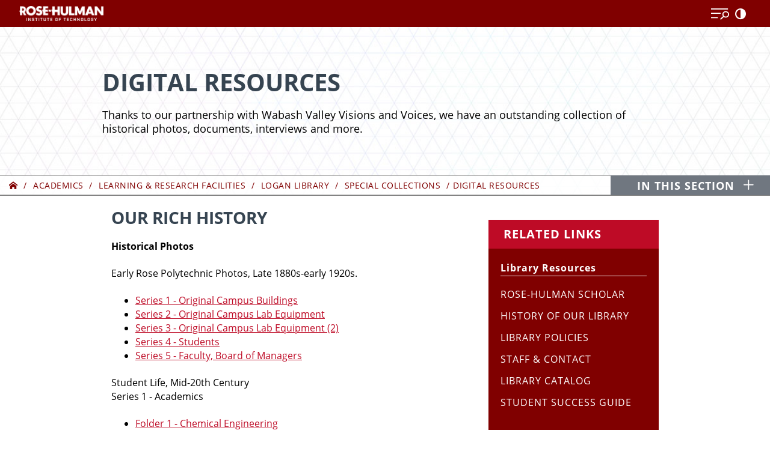

--- FILE ---
content_type: text/html
request_url: https://www.rose-hulman.edu/academics/learning-and-research-facilities/logan-library/rose-hulman-special-collections/digital-resources.html
body_size: 16465
content:
<!DOCTYPE html>
<html xmlns="http://www.w3.org/1999/xhtml" lang="en">
<head>
<meta charset="utf-8"/>
    <meta content="IE=edge" http-equiv="X-UA-Compatible"/>
    <meta content="width=device-width, initial-scale=1.0, shrink-to-fit=no" name="viewport"/>
    
    <meta content="Logan Library, Special Collections, Archives and Special Collections, history, campus history, Rose-Hulman history, John A. Logan, digital resources" name="keywords"/>
    <!-- title of the page -->
    <title>Digital Resources | Rose-Hulman</title>
    <link href="https://www.rose-hulman.edu/academics/learning-and-research-facilities/logan-library/rose-hulman-special-collections/digital-resources.html" rel="canonical"/>
      
    <!-- include styles -->
    <link href="../../../../assets/styles/index_1.1.css" rel="stylesheet"/>
    <link href="../../../../assets/styles/course-catalog-refresh.css" rel="stylesheet"/>
    <link href="../../../../assets/styles/secondary-hh.css" rel="stylesheet"/>
    <link href="../../../../assets/styles/simplebar.css" rel="stylesheet"/>
    <link href="../../../../assets/styles/jquery.lightbox.css" rel="stylesheet"/>
    <link href="../../../../assets/styles/tab-styles.css" rel="stylesheet"/>
    <link href="../../../../assets/styles/slick-theme.css" rel="stylesheet"/>
    <!-- Adobe Fonts -->
    <link href="https://use.typekit.net/ysr0azu.css" rel="stylesheet"/>
    <!-- favicons -->
    <link href="https://www.rose-hulman.edu/apple-icon-57x57.png" rel="apple-touch-icon" sizes="57x57"/>
    <link href="https://www.rose-hulman.edu/apple-icon-60x60.png" rel="apple-touch-icon" sizes="60x60"/>
    <link href="https://www.rose-hulman.edu/apple-icon-72x72.png" rel="apple-touch-icon" sizes="72x72"/>
    <link href="https://www.rose-hulman.edu/apple-icon-76x76.png" rel="apple-touch-icon" sizes="76x76"/>
    <link href="https://www.rose-hulman.edu/apple-icon-114x114.png" rel="apple-touch-icon" sizes="114x114"/>
    <link href="https://www.rose-hulman.edu/apple-icon-120x120.png" rel="apple-touch-icon" sizes="120x120"/>
    <link href="https://www.rose-hulman.edu/apple-icon-144x144.png" rel="apple-touch-icon" sizes="144x144"/>
    <link href="https://www.rose-hulman.edu/apple-icon-152x152.png" rel="apple-touch-icon" sizes="152x152"/>
    <link href="https://www.rose-hulman.edu/apple-icon-180x180.png" rel="apple-touch-icon" sizes="180x180"/>
    <link href="https://www.rose-hulman.edu/android-icon-192x192.png" rel="icon" sizes="192x192" type="image/png"/>
    <link href="https://www.rose-hulman.edu/favicon-32x32.png" rel="icon" sizes="32x32" type="image/png"/>
    <link href="https://www.rose-hulman.edu/favicon-96x96.png" rel="icon" sizes="96x96" type="image/png"/>
    <link href="https://www.rose-hulman.edu/favicon-16x16.png" rel="icon" sizes="16x16" type="image/png"/>
    <link href="https://www.rose-hulman.edu/manifest.json" rel="manifest"/>
    <meta content="#ffffff" name="msapplication-TileColor"/>
    <meta content="https://www.rose-hulman.edu/ms-icon-144x144.png" name="msapplication-TileImage"/>
    <meta content="#ffffff" name="theme-color"/>
    <meta content="e5e8213bde4a45f0ae84f702ac02fe46" name="p:domain_verify"/>
    <script>
        var displayFeed = false;
    </script>
    <!-- Load scripts via reqire.js test -->
    
    <script async="" data-main="/assets/scripts/main-1.1" src="../../../../assets/scripts/libs/require/require.js"></script>
    
<!-- Google Tag Manager -->

    <script>
        (function(w,d,s,l,i){
            w[l]=w[l]||[];w[l].push({'gtm.start':
            new Date().getTime(),event:'gtm.js'});var f=d.getElementsByTagName(s)[0],
            j=d.createElement(s),dl=l!='dataLayer'?'&l='+l:'';j.async=true;j.src='https://www.googletagmanager.com/gtm.js?id='+i+dl;f.parentNode.insertBefore(j,f);
        })(window,document,'script','dataLayer','GTM-WZCJP3'); 
    </script>


    
</head>
<body>
    
    <noscript>Javascript must be enabled for the correct page display</noscript>
    
    <!-- Google Tag Manager (noscript) -->
    <noscript><iframe src="https://www.googletagmanager.com/ns.html?id=GTM-WZCJP3" style="display:none;visibility:hidden;height:0;width:0;" title="Google Tag Manager"></iframe></noscript><!-- End Google Tag Manager (noscript) -->
    <!-- End Google Tag Manager (noscript) -->
    <a class="skip hide-for-screen-reader" href="#main">Skip to content</a>
    <div class="page page-right-rail page-refresh">

        


    <script>
        var request = new XMLHttpRequest();
        
        request.open('GET', '../../../../_includes/header_1.1.html', true);
        
        request.onload = function() {
          if (request.status == 200) {
            var resp = request.responseText;
        
            document.querySelector('div.page').insertAdjacentHTML('afterbegin', resp);
    
        	let renderSearchElement = function() {
        	    google.search.cse.element.render(
        	        {
            	        div: "header-search",
            	        tag: "searchbox"
        	        });
            };
            
            let myCallback = function() {
            if (document.readyState == 'complete') {
                    renderSearchElement();
                } else {
                    google.setOnLoadCallback(renderSearchElement, true);
                }
            };
                window.__gcse = {
                    callback: myCallback
                };
          }
        };
       request.send();
    </script>




        
<div class="region tier-header-region">
    <div class="region-holder">
                                     
                    <script>
                        let element = document.getElementsByClassName("page")[0];
                        element.classList.add("no-flyout");
                    </script>
                
                        
            <div class="tier-header tier-fourth">
            <div class="tier-header-wrap">
                <!-- tier-header-img -->
                <div class="tier-header-img " style="background-image:url('../../../../assets/images/overlay-images/img-white-triangle.jpg');">
                   <img alt="White Background with Triangle Pattern" src="../../../../assets/images/overlay-images/img-white-triangle.jpg"/> 
                </div>
                <div class="tier-header-holder">
                    <div class="tier-header-frame">
                        <div class="tier-header-content">
                            <div class="tier-header-title-wrapper">
                                <h1 class="tier-header-title">Digital Resources</h1>
                            </div>
                                                        <div class="tier-header-text">
                                                                                                         Thanks to our partnership with Wabash Valley Visions and Voices, we have an outstanding collection of historical photos, documents, interviews and more.
                                                            </div>
                                                    </div>
                    </div>
                </div>
                <!-- breadcrumbs -->
                <div class="breadcrumb">
                            <ul> 
        <li><a href="../../../../index.html"><span class="icon-home"><span class="hide-for-screen-reader">Home</span></span></a></li>
                                    
                                                                                <li> <a href="../../../index.html">Academics</a></li>
                                    
                                    
                                                                                <li> <a href="../../index.html">Learning &amp; Research Facilities</a></li>
                                    
                                    
                                                                                <li> <a href="../index.html">Logan Library</a></li>
                                    
                                    
                                                                                <li> <a href="index.html">Special Collections </a></li>
                                    
                                                            <li><a href="digital-resources.html">Digital Resources</a></li>
                    
            </ul> 
                </div>
            </div>
            
                                        <!-- in this section -->
    <div class="in-this-section">
        <button aria-expanded="false" aria-label="In this section opener" class="in-this-section-opener">
            <strong class="in-this-section-opener-text">In this section</strong>
            <span class="in-this-section-opener-icon">
                <span aria-label="open" class="icon-plus"><span class="hide-for-screen-reader">Open</span></span>
                <span aria-label="close" class="icon-minus"><span class="hide-for-screen-reader">Close</span></span>
            </span>
        </button>
        <div class="in-this-section-content two-set">
            <div class="in-this-section-content-holder">
                <div class="container-fluid">
                    <div class="row">
                                            <div class="col-md-6">
                            <div class="in-this-section-content-list">
                                                            <h3>Library Resources</h3>
                                                        <ul>
                                                                                                                                                                                                        <li><a class="anchor" href="https://1450.sydneyplus.com/public/final/portal.aspx ">Catalog</a></li>
                                                                                                                                                                                                        <li><a class="anchor" href="http://library.rose-hulman.edu/">Research Guides</a></li>
                                                                                                                                                                                                        <li><a class="anchor" href="http://search.ebscohost.com/login.aspx?authtype=ip,uid&amp;profile=pfi">Journal Finder</a></li>
                                                                                                                                                                                                        <li><a class="anchor" href="http://library.rose-hulman.edu/az.php">Databases</a></li>
                                                                                                                                <li><a class="anchor" href="../general-information/history.html">History of Logan Library</a></li>
                                                                                                                                <li><a class="anchor" href="../general-information/policies.html">Library Policies</a></li>
                                                                                                                                                                                                        <li><a class="anchor" href="https://rosehulman.sharepoint.com/sites/MyRH">My Rose-Hulman</a></li>
                                                        </ul>
                            </div>
                        </div>
                                            <div class="col-md-6">
                            <div class="in-this-section-content-list">
                                                            <h3>Archives &amp; Special Collections</h3>
                                                        <ul>
                                                                                                                                <li><a class="anchor" href="index.html">Archives and Special Collections</a></li>
                                                                                                                                                                                                        <li><a class="anchor" href="http://scholar.rose-hulman.edu/">Rose-Hulman Scholar</a></li>
                                                                                                                                <li><a class="anchor" href="digital-resources.html">Digital Resources</a></li>
                                                                                                                                <li><a class="anchor" href="about-special-collections.html">About Archives and Special Collections</a></li>
                                                        </ul>
                            </div>
                        </div>
                                        </div>
                </div>
            </div>
        </div>
     
    </div>

                       
            </div>
            
    </div>
</div>
    










        <!-- Flyout Nav -->


        <main class="main content-grid" id="main" tabindex="-1">
            <div class="container">
                <!--<div class="row">-->
                    <div class="section-nav">
    					
    				</div>
                    <div class="col-md-8 content-side">   
                        
                                         <div class="region content-container-region">
                <div class="region-holder">
                               
                <div class="content-container container-style-basic-block-one-column">
         <div class="content-container-holder">
                                        
                                             <div class="row-content-block-collection">
                    <div class="content-block">
                                                                                
                                                                                                                                                                                                                                                            <h2 class="content-block-title">Our Rich History</h2>
                                                                                                        <div class="content-block-body-text">
                                 <p><strong>Historical Photos </strong></p>
<p>Early Rose Polytechnic Photos, Late 1880s-early&#160;1920s.</p>
<ul>
<li><a href="https://cdm16066.contentdm.oclc.org/digital/collection/rose/search/searchterm/original campus!original main building/field/title!title/mode/all!all/conn/or!and" rel="noopener noreferrer" target="_blank">Series 1 - Original Campus Buildings</a></li>
<li><a href="https://cdm16066.contentdm.oclc.org/digital/collection/rose/search/searchterm/Equipment and Supplies!original Rose Polytechnic institute campus/field/all!all/mode/all!all/conn/and!and" rel="noopener noreferrer" target="_blank">Series 2 - Original Campus Lab Equipment</a></li>
<li><a href="https://cdm16066.contentdm.oclc.org/digital/collection/rose/search/searchterm/at%20the original campus of Rose-Hulman Institute of Technology then called Rose Polytechnic Institute/field/descri/mode/all/conn/and" rel="noopener noreferrer" target="_blank">Series 3 - Original Campus Lab Equipment (2)</a></li>
<li><a href="https://cdm16066.contentdm.oclc.org/digital/collection/rose/search/searchterm/2%252F28%252F2012!students/field/date!subjec/mode/exact!exact/conn/and!and" rel="noopener noreferrer" target="_blank">Series 4 - Students</a></li>
<li><a href="https://cdm16066.contentdm.oclc.org/digital/collection/rose/search/searchterm/5 - faculty/field/descri/mode/all/conn/and" rel="noopener noreferrer" target="_blank">Series 5 - Faculty, Board of Managers</a></li>
</ul>
<p>Student Life, Mid-20th Century<br/>Series 1 - Academics</p>
<ul>
<li><a href="https://cdm16066.contentdm.oclc.org/digital/collection/rose/search/searchterm/Mid Century Series 1 Folder 1/field/descri/mode/all/conn/and" rel="noopener noreferrer" target="_blank">Folder 1 - Chemical Engineering</a></li>
<li><a href="https://cdm16066.contentdm.oclc.org/digital/collection/rose/search/searchterm/Mid Century Series 1 Folder 2/field/descri/mode/all/conn/and" rel="noopener noreferrer" target="_blank">Folder 2 - Chemistry</a><br/><a href="https://cdm16066.contentdm.oclc.org/digital/collection/rose/search/searchterm/2013-09-10/field/date/mode/exact/conn/and" rel="noopener noreferrer" target="_blank"></a></li>
<li><a href="https://cdm16066.contentdm.oclc.org/digital/collection/rose/search/searchterm/2013-09-10/field/date/mode/exact/conn/and" rel="noopener noreferrer" target="_blank">Folder 3 - Civil Engineering</a></li>
<li><a href="https://cdm16066.contentdm.oclc.org/digital/collection/rose/search/searchterm/Mid 20th Century - Series 1 Drafting Room/field/descri/mode/all/conn/and" rel="noopener noreferrer" target="_blank">Folder 4 - Drafting Room</a><br/><a href="https://cdm16066.contentdm.oclc.org/digital/collection/rose/search/searchterm/Students Mid-Century Series 1 Folder 5/field/descri/mode/all/conn/and" rel="noopener noreferrer" target="_blank">Folder 5 - Electrical Engineering</a><br/><a href="https://cdm16066.contentdm.oclc.org/digital/collection/rose/search/searchterm/Students Mid-Century foundry/field/descri/mode/all/conn/and" rel="noopener noreferrer" target="_blank">Folder 6 - Foundry</a><br/><a href="https://cdm16066.contentdm.oclc.org/digital/collection/rose/search/searchterm/Mid Century Students Series 1 Folder 7/field/descri/mode/all/conn/and" rel="noopener noreferrer" target="_blank">Folder 7 - &#8239;Machine Shop</a></li>
<li><a href="https://cdm16066.contentdm.oclc.org/digital/collection/rose/search/searchterm/Student Life Mid-Century ME/field/descri/mode/all/conn/and" rel="noopener noreferrer" target="_blank">Folder 8 - Mechanical Engineering</a><br/><a href="https://cdm16066.contentdm.oclc.org/digital/collection/rose/search/searchterm/Students mid-century library/field/descri/mode/all/conn/and" rel="noopener noreferrer" target="_blank">Folder 9 - Library</a><br/><a href="https://cdm16066.contentdm.oclc.org/digital/collection/rose/search/searchterm/Student life Power Lab/field/descri/mode/all/conn/and" rel="noopener noreferrer" target="_blank">Folder 10 - Power Lab<br/></a><a href="https://cdm16066.contentdm.oclc.org/digital/collection/rose/search/searchterm/Student life Academics Misc/field/descri/mode/all/conn/and" rel="noopener noreferrer" target="_blank">Folder 11 - Misc. Students in class &amp; shops</a></li>
</ul>
<div class="OutlineElement Ltr SCX34204223">
<p class="Paragraph SCX34204223" paraeid="{20c804c5-4937-497d-9421-043fc61528d7}{87}" paraid="27642549"><span class="TextRun SCX34204223" lang="EN-US" xml:lang="EN-US"><span class="NormalTextRun SCX34204223">Hidden away in the Rose-</span><span class="SpellingError SCX34204223">Hulman</span><span class="NormalTextRun SCX34204223">&#160;archives is a collection of glass plate negatives of photographs taken in the late 1800s and early 1900s.&#8239; These photographs were used in issues of the Modulus (the student yearbook) and the Technic (the student publication).</span></span><span class="EOP SCX34204223">&#160;</span></p>
</div>
<div class="OutlineElement Ltr SCX34204223">
<p class="Paragraph SCX34204223" paraeid="{20c804c5-4937-497d-9421-043fc61528d7}{92}" paraid="95420342"><span class="TextRun EmptyTextRun SCX34204223"></span><a class="Hyperlink SCX34204223" href="https://cdm16066.contentdm.oclc.org/digital/collection/rose/search/searchterm/Architecture peddle/field/all/mode/all/conn/and" rel="noopener noreferrer" target="_blank"><span class="TextRun Underlined SCX34204223" lang="EN-US" xml:lang="EN-US"><span class="NormalTextRun SCX34204223">Juliet Peddle Architectural Drawings</span></span></a><span class="TextRun EmptyTextRun SCX34204223" lang="EN-US" xml:lang="EN-US"></span><span class="EOP SCX34204223">&#160;</span></p>
</div>
<div class="OutlineElement Ltr SCX34204223">
<p class="Paragraph SCX34204223" paraeid="{20c804c5-4937-497d-9421-043fc61528d7}{96}" paraid="1274129185"><span class="TextRun SCX34204223" lang="EN-US" xml:lang="EN-US">In the 1940s, Juliet Peddle, Terre Haute artist and architect, published a series of drawings in the Tribune Star of various houses, building and churches in the Terre Haute area. These drawings are accompanied by a brief history of the building that was published along with the drawings</span><span class="EOP SCX34204223">&#160;</span></p>
</div>
<div class="OutlineElement Ltr SCX34204223">
<p class="Paragraph SCX34204223" paraeid="{20c804c5-4937-497d-9421-043fc61528d7}{100}" paraid="1286994674"><strong><span class="TextRun Underlined SCX34204223" lang="EN-US" xml:lang="EN-US"><span class="NormalTextRun SCX34204223">Rose-</span><span class="SpellingError SCX34204223">Hulman</span><span class="NormalTextRun SCX34204223">&#160;Historical Works</span></span><span class="EOP SCX34204223">&#160;</span></strong></p>
</div>
<div class="OutlineElement Ltr SCX34204223">
<p class="Paragraph SCX34204223" paraeid="{20c804c5-4937-497d-9421-043fc61528d7}{107}" paraid="886476947"><span class="TextRun SCX34204223" lang="EN-US" xml:lang="EN-US">"</span><a class="Hyperlink SCX34204223" href="https://indianamemory.contentdm.oclc.org/digital/collection/rose/id/6414/rec/3" rel="noopener noreferrer" target="_blank"><span class="TextRun SCX34204223" lang="EN-US" xml:lang="EN-US">To Be the Best: Rose-Hulman Institute of Technology 1974-1999</span></a><span class="TextRun SCX34204223" lang="EN-US" xml:lang="EN-US">"</span><span class="EOP SCX34204223">&#160;</span></p>
</div>
<div class="OutlineElement Ltr SCX34204223">
<p class="Paragraph SCX34204223" paraeid="{20c804c5-4937-497d-9421-043fc61528d7}{111}" paraid="645215294"><span class="TextRun SCX34204223" lang="EN-US" xml:lang="EN-US"><span class="NormalTextRun SCX34204223">By William B. Pickett, with the assistance of the Rose-</span><span class="SpellingError SCX34204223">Hulman</span><span class="NormalTextRun SCX34204223">&#160;History Team.</span></span><span class="EOP SCX34204223">&#160;</span></p>
</div>
<div class="OutlineElement Ltr SCX34204223">
<p class="Paragraph SCX34204223" paraeid="{20c804c5-4937-497d-9421-043fc61528d7}{123}" paraid="2036458501"><span class="TextRun SCX34204223" lang="EN-US" xml:lang="EN-US"><span class="NormalTextRun SCX34204223">Printed for Rose-</span><span class="SpellingError SCX34204223">Hulman</span><span class="NormalTextRun SCX34204223">&#160;Institute of Technology</span></span><span class="TextRun SCX34204223" lang="EN-US" xml:lang="EN-US">&#8239;</span><span class="LineBreakBlob BlobObject DragDrop SCX34204223"><span class="SCX34204223">&#160;</span><br class="SCX34204223"/></span><span class="TextRun SCX34204223" lang="EN-US" xml:lang="EN-US"><span class="NormalTextRun SCX34204223">Four&#160;</span><span class="SpellingError SCX34204223">Colour</span><span class="NormalTextRun SCX34204223">&#160;Imports, Ltd.</span></span><span class="TextRun SCX34204223" lang="EN-US" xml:lang="EN-US">&#8239;</span><span class="LineBreakBlob BlobObject DragDrop SCX34204223"><span class="SCX34204223">&#160;</span><br class="SCX34204223"/></span><span class="TextRun SCX34204223" lang="EN-US" xml:lang="EN-US">Louisville, Kentucky</span><span class="TextRun SCX34204223" lang="EN-US" xml:lang="EN-US">&#8239;</span><span class="LineBreakBlob BlobObject DragDrop SCX34204223"><span class="SCX34204223">&#160;</span><br class="SCX34204223"/></span><span class="TextRun SCX34204223" lang="EN-US" xml:lang="EN-US">Printed in Canada</span><span class="LineBreakBlob BlobObject DragDrop SCX34204223"><span class="SCX34204223">&#160;</span><br class="SCX34204223"/></span><span class="TextRun EmptyTextRun SCX34204223" lang="EN-US" xml:lang="EN-US"></span><span class="LineBreakBlob BlobObject DragDrop SCX34204223"><span class="SCX34204223">&#160;</span><br class="SCX34204223"/></span><span class="TextRun SCX34204223" lang="EN-US" xml:lang="EN-US"><span class="NormalTextRun SCX34204223">Copyright 1999, Rose-</span><span class="SpellingError SCX34204223">Hulman</span><span class="NormalTextRun SCX34204223">&#160;Institute of Technology</span></span><span class="LineBreakBlob BlobObject DragDrop SCX34204223"><span class="SCX34204223">&#160;</span><br class="SCX34204223"/></span><span class="TextRun SCX34204223" lang="EN-US" xml:lang="EN-US">ISBN: 0-914414-01-1</span><span class="EOP SCX34204223">&#160;</span></p>
</div>
<div class="OutlineElement Ltr SCX34204223">
<p class="Paragraph SCX34204223" paraeid="{20c804c5-4937-497d-9421-043fc61528d7}{127}" paraid="997558318"><span class="TextRun SCX34204223" lang="EN-US" xml:lang="EN-US">180 pages.</span><span class="EOP SCX34204223">&#160;</span></p>
</div>
<div class="OutlineElement Ltr SCX34204223">
<p class="Paragraph SCX34204223" paraeid="{20c804c5-4937-497d-9421-043fc61528d7}{134}" paraid="1722772080"><span class="TextRun SCX34204223" lang="EN-US" xml:lang="EN-US">&#8239;"</span><a class="Hyperlink SCX34204223" href="https://indianamemory.contentdm.oclc.org/digital/collection/rose/id/6596/rec/14" rel="noopener noreferrer" target="_blank"><span class="TextRun Underlined SCX34204223" lang="EN-US" xml:lang="EN-US"><span class="NormalTextRun SCX34204223">Rose: The First One Hundred Years</span></span></a><span class="TextRun SCX34204223" lang="EN-US" xml:lang="EN-US">"</span><span class="EOP SCX34204223">&#160;</span></p>
</div>
<div class="OutlineElement Ltr SCX34204223">
<p class="Paragraph SCX34204223" paraeid="{20c804c5-4937-497d-9421-043fc61528d7}{138}" paraid="1922255319"><span class="TextRun SCX34204223" lang="EN-US" xml:lang="EN-US"><span class="NormalTextRun SCX34204223">By John L.&#160;</span><span class="SpellingError SCX34204223">Bloxsome</span></span><span class="EOP SCX34204223">&#160;</span></p>
</div>
<div class="OutlineElement Ltr SCX34204223">
<p class="Paragraph SCX34204223" paraeid="{20c804c5-4937-497d-9421-043fc61528d7}{143}" paraid="394567760"><span class="TextRun SCX34204223" lang="EN-US" xml:lang="EN-US"><span class="NormalTextRun SCX34204223">Copyright 1973 Rose-</span><span class="SpellingError SCX34204223">Hulman</span><span class="NormalTextRun SCX34204223">&#160;Institute of Technology</span></span><span class="LineBreakBlob BlobObject DragDrop SCX34204223"><span class="SCX34204223">&#160;</span><br class="SCX34204223"/></span><span class="TextRun SCX34204223" lang="EN-US" xml:lang="EN-US">ISBN: 0-914414-01-1</span><span class="EOP SCX34204223">&#160;</span></p>
</div>
<div class="OutlineElement Ltr SCX34204223">
<p class="Paragraph SCX34204223" paraeid="{20c804c5-4937-497d-9421-043fc61528d7}{147}" paraid="1443292011"><span class="TextRun SCX34204223" lang="EN-US" xml:lang="EN-US">198 pages.</span><span class="EOP SCX34204223">&#160;</span></p>
</div>
<div class="OutlineElement Ltr SCX34204223">
<p class="Paragraph SCX34204223" paraeid="{20c804c5-4937-497d-9421-043fc61528d7}{154}" paraid="144760642"><span class="TextRun SCX34204223" lang="EN-US" xml:lang="EN-US">"</span><a class="Hyperlink SCX34204223" href="https://indianamemory.contentdm.oclc.org/digital/collection/rose/id/6797/rec/1" rel="noopener noreferrer" target="_blank">Rose-Polytechnic Institute - Memorial Volume</a>"</p>
<p class="Paragraph SCX34204223" paraeid="{20c804c5-4937-497d-9421-043fc61528d7}{154}" paraid="144760642"><span class="TextRun SCX34204223" lang="EN-US" xml:lang="EN-US">Embracing a history of the Institute; Sketch of the Founder; Together with a Biographical Dictionary and other matters of interest."</span><span class="EOP SCX34204223">&#160;</span></p>
</div>
<div class="OutlineElement Ltr SCX34204223">
<p class="Paragraph SCX34204223" paraeid="{20c804c5-4937-497d-9421-043fc61528d7}{158}" paraid="513910232"><span class="TextRun SCX34204223" lang="EN-US" xml:lang="EN-US">A history of the Rose-Polytechnic Institute, 1874-1909</span><span class="EOP SCX34204223">&#160;</span></p>
</div>
<div class="OutlineElement Ltr SCX34204223">
<p class="Paragraph SCX34204223" paraeid="{20c804c5-4937-497d-9421-043fc61528d7}{162}" paraid="979636776"><span class="TextRun SCX34204223" lang="EN-US" xml:lang="EN-US">1909</span><span class="EOP SCX34204223">&#160;</span></p>
</div>
<p><a id="oralhistoryinterviews"></a><strong>Oral History Interviews</strong></p>
<div class="OutlineElement Ltr SCX34204223">
<p class="Paragraph SCX34204223" paraeid="{20c804c5-4937-497d-9421-043fc61528d7}{174}" paraid="1504444707"><span class="TextRun EmptyTextRun SCX34204223"></span><a class="Hyperlink SCX34204223" href="https://indianamemory.contentdm.oclc.org/digital/collection/rose/id/7412/rec/1" rel="noopener noreferrer" target="_blank"><span class="TextRun Underlined SCX34204223" lang="EN-US" xml:lang="EN-US"><span class="NormalTextRun SCX34204223">Jodi Barcus</span></span></a><span class="TextRun SCX34204223" lang="EN-US" xml:lang="EN-US">&#8239; -&#8239;</span><span class="TextRun SCX34204223" lang="EN-US" xml:lang="EN-US">May 12, 1998</span><span class="LineBreakBlob BlobObject DragDrop SCX34204223"><span class="SCX34204223">&#160;</span><br class="SCX34204223"/></span><span class="TextRun SCX34204223" lang="EN-US" xml:lang="EN-US"><span class="NormalTextRun SCX34204223">Oral history interview with Jodi&#160;</span><span class="SpellingError SCX34204223">Barcus</span><span class="NormalTextRun SCX34204223">, one of the first female undergraduates to enroll at Rose-</span><span class="SpellingError SCX34204223">Hulman</span><span class="NormalTextRun SCX34204223">, by Bill Pickett.&#8239;&#160;</span><span class="SpellingError SCX34204223">Barcus</span><span class="NormalTextRun SCX34204223">&#160;discusses her participation in the ISU/Rose-</span><span class="SpellingError SCX34204223">Hulman</span><span class="NormalTextRun SCX34204223">&#160;Consortium Program and her experiences as a Rose-</span><span class="SpellingError SCX34204223">Hulman</span><span class="NormalTextRun SCX34204223">&#160;student soon after the school went coeducation.&#8239;</span></span><span class="EOP SCX34204223">&#160;</span></p>
</div>
<div class="OutlineElement Ltr SCX34204223">
<p class="Paragraph SCX34204223" paraeid="{20c804c5-4937-497d-9421-043fc61528d7}{182}" paraid="917803278"><span class="TextRun EmptyTextRun SCX34204223"></span><a class="Hyperlink SCX34204223" href="https://indianamemory.contentdm.oclc.org/digital/collection/rose/id/7086/rec/3" rel="noopener noreferrer" target="_blank"><span class="TextRun Underlined SCX34204223" lang="EN-US" xml:lang="EN-US"><span class="NormalTextRun SCX34204223">Thomas Binford</span></span></a><span class="TextRun SCX34204223" lang="EN-US" xml:lang="EN-US">&#8239; -&#8239;</span><span class="TextRun SCX34204223" lang="EN-US" xml:lang="EN-US">August 21, 1997&#8239; (mp3 audio in 7 parts with transcripts)&#8239;</span><span class="LineBreakBlob BlobObject DragDrop SCX34204223"><span class="SCX34204223">&#160;</span><br class="SCX34204223"/></span><span class="TextRun SCX34204223" lang="EN-US" xml:lang="EN-US"><span class="NormalTextRun SCX34204223">Oral history interview with Thomas Binford, former chairman of the Board of Rose-</span><span class="SpellingError SCX34204223">Hulman</span><span class="NormalTextRun SCX34204223">&#160;Institute of Technology, by Bill Pickett, August 21, 1997. He discusses the events of his life leading up to being chairman of the Board, including his service during World War II.</span></span><span class="EOP SCX34204223">&#160;</span></p>
</div>
<div class="OutlineElement Ltr SCX34204223">
<p class="Paragraph SCX34204223" paraeid="{20c804c5-4937-497d-9421-043fc61528d7}{189}" paraid="1210944204"><span class="TextRun EmptyTextRun SCX34204223"></span><a class="Hyperlink SCX34204223" href="https://indianamemory.contentdm.oclc.org/digital/collection/rose/id/785/rec/1" rel="noopener noreferrer" target="_blank"><span class="TextRun Underlined SCX34204223" lang="EN-US" xml:lang="EN-US"><span class="NormalTextRun SCX34204223">Donna Gustafson</span></span></a><span class="TextRun SCX34204223" lang="EN-US" xml:lang="EN-US">&#8239; - August 25, 1997&#8239;&#8239;&#8239;(mp3 audio in 5 parts with transcripts)</span><span class="LineBreakBlob BlobObject DragDrop SCX34204223"><span class="SCX34204223">&#160;</span><br class="SCX34204223"/></span><span class="TextRun SCX34204223" lang="EN-US" xml:lang="EN-US">Oral history interview of Donna Gustafson, assistant dean for student services, by Bill Pickett. Gustafson talks mostly about student life from 1977 to 1997.</span><span class="EOP SCX34204223">&#160;</span></p>
</div>
<div class="OutlineElement Ltr SCX34204223">
<p class="Paragraph SCX34204223" paraeid="{20c804c5-4937-497d-9421-043fc61528d7}{196}" paraid="372407614"><span class="TextRun EmptyTextRun SCX34204223"></span><a class="Hyperlink SCX34204223" href="https://indianamemory.contentdm.oclc.org/digital/collection/rose/id/7581/rec/4" rel="noopener noreferrer" target="_blank"><span class="TextRun Underlined SCX34204223" lang="EN-US" xml:lang="EN-US"><span class="NormalTextRun SCX34204223">Elton Graves &amp; Robert Lopez</span></span></a><span class="TextRun SCX34204223" lang="EN-US" xml:lang="EN-US">&#8239; -&#8239;September 1, 1998 (mp3 audio in 6 parts with transcripts)</span><span class="LineBreakBlob BlobObject DragDrop SCX34204223"><span class="SCX34204223">&#160;</span><br class="SCX34204223"/></span><span class="TextRun SCX34204223" lang="EN-US" xml:lang="EN-US">Oral history interview with Elton Graves and Robert Lopez, two department of mathematics professors, by Bill Pickett.&#8239; They discuss their perspectives of computer use in the classroom with its benefits and drawbacks.</span><span class="EOP SCX34204223">&#160;</span></p>
</div>
<div class="OutlineElement Ltr SCX34204223">
<p class="Paragraph SCX34204223" paraeid="{20c804c5-4937-497d-9421-043fc61528d7}{203}" paraid="704344522"><span class="TextRun EmptyTextRun SCX34204223"></span><a class="Hyperlink SCX34204223" href="https://indianamemory.contentdm.oclc.org/digital/collection/rose/id/7245/rec/1" rel="noopener noreferrer" target="_blank"><span class="TextRun Underlined SCX34204223" lang="EN-US" xml:lang="EN-US"><span class="NormalTextRun SCX34204223">Pauline Griffith</span></span></a><span class="TextRun SCX34204223" lang="EN-US" xml:lang="EN-US">&#8239; -&#8239; August 15, 1997&#8239; (mp3 audio in 7 parts with transcripts)</span><span class="LineBreakBlob BlobObject DragDrop SCX34204223"><span class="SCX34204223">&#160;</span><br class="SCX34204223"/></span><span class="TextRun SCX34204223" lang="EN-US" xml:lang="EN-US"><span class="NormalTextRun SCX34204223">Oral history interview with Pauline Griffith, administrative assistant for presidents John Logan and Samuel Hulbert by Bill Pickett, August 15, 1997. She discusses the administration of Rose-</span><span class="SpellingError SCX34204223">Hulman</span><span class="NormalTextRun SCX34204223">&#160;Institute of Technology from 1953-1983.</span></span><span class="EOP SCX34204223">&#160;</span></p>
</div>
<div class="OutlineElement Ltr SCX34204223">
<p class="Paragraph SCX34204223" paraeid="{20c804c5-4937-497d-9421-043fc61528d7}{210}" paraid="776546829"><span class="TextRun EmptyTextRun SCX34204223"></span><a class="Hyperlink SCX34204223" href="https://indianamemory.contentdm.oclc.org/digital/collection/rose/id/7253/rec/5" rel="noopener noreferrer" target="_blank"><span class="TextRun Underlined SCX34204223" lang="EN-US" xml:lang="EN-US"><span class="NormalTextRun SCX34204223">Jeffrey Froyd</span></span></a><span class="TextRun SCX34204223" lang="EN-US" xml:lang="EN-US">&#8239; - August 28, 1997 (mp3 audio in 8 parts with transcripts)</span><span class="LineBreakBlob BlobObject DragDrop SCX34204223"><span class="SCX34204223">&#160;</span><br class="SCX34204223"/></span><span class="TextRun SCX34204223" lang="EN-US" xml:lang="EN-US"><span class="NormalTextRun SCX34204223">Oral history with Jeffrey&#160;</span><span class="SpellingError SCX34204223">Froyd</span><span class="NormalTextRun SCX34204223">, former student and professor at Rose-</span><span class="SpellingError SCX34204223">Hulman</span><span class="NormalTextRun SCX34204223">, by Bill Pickett.&#8239;</span><span class="SpellingError SCX34204223">Froyd</span><span class="NormalTextRun SCX34204223">&#160;discusses changes in the electrical engineering curriculum and laboratory equipment, and the IFYCSEM Lilly program.</span></span><span class="EOP SCX34204223">&#160;</span></p>
</div>
<div class="OutlineElement Ltr SCX34204223">
<p class="Paragraph SCX34204223" paraeid="{20c804c5-4937-497d-9421-043fc61528d7}{217}" paraid="1205795873"><span class="TextRun EmptyTextRun SCX34204223"></span><a class="Hyperlink SCX34204223" href="https://indianamemory.contentdm.oclc.org/digital/collection/rose/id/7604/rec/7" rel="noopener noreferrer" target="_blank"><span class="TextRun Underlined SCX34204223" lang="EN-US" xml:lang="EN-US"><span class="NormalTextRun SCX34204223">Samuel F Hulbert</span></span></a><span class="TextRun SCX34204223" lang="EN-US" xml:lang="EN-US">&#8239; - July 29, 1997&#8239;(mp3 audio with 6 parts with transcripts)</span><span class="LineBreakBlob BlobObject DragDrop SCX34204223"><span class="SCX34204223">&#160;</span><br class="SCX34204223"/></span><span class="TextRun SCX34204223" lang="EN-US" xml:lang="EN-US"><span class="NormalTextRun SCX34204223">Oral history interview of Samuel F. Hulbert, eleventh president of Rose-</span><span class="SpellingError SCX34204223">Hulman</span><span class="NormalTextRun SCX34204223">, By Bill Pickett.&#8239; Hulbert talks about his personal life, growing up, his family and his academic career.&#8239;</span></span><span class="EOP SCX34204223">&#160;</span></p>
</div>
<div class="OutlineElement Ltr SCX34204223">
<p class="Paragraph SCX34204223" paraeid="{20c804c5-4937-497d-9421-043fc61528d7}{224}" paraid="1350261708"><span class="TextRun EmptyTextRun SCX34204223"></span><a class="Hyperlink SCX34204223" href="https://indianamemory.contentdm.oclc.org/digital/collection/rose/id/7588/rec/5" rel="noopener noreferrer" target="_blank"><span class="TextRun Underlined SCX34204223" lang="EN-US" xml:lang="EN-US"><span class="NormalTextRun SCX34204223">Samuel F Hulbert&#8239;</span></span></a><span class="TextRun SCX34204223" lang="EN-US" xml:lang="EN-US">&#8239;- July 30, 1997&#8239;(mp3 audio with 4 parts with transcripts)</span><span class="LineBreakBlob BlobObject DragDrop SCX34204223"><span class="SCX34204223">&#160;</span><br class="SCX34204223"/></span><span class="TextRun SCX34204223" lang="EN-US" xml:lang="EN-US"><span class="NormalTextRun SCX34204223">Oral history interview of Samuel F. Hulbert, eleventh president of Rose-</span><span class="SpellingError SCX34204223">Hulman</span><span class="NormalTextRun SCX34204223">, By Bill Pickett.&#8239; Hulbert talks about his personal life, people who have influenced him, sports and of various college presidencies.</span></span><span class="EOP SCX34204223">&#160;</span></p>
</div>
<div class="OutlineElement Ltr SCX34204223">
<p class="Paragraph SCX34204223" paraeid="{20c804c5-4937-497d-9421-043fc61528d7}{232}" paraid="662538966"><span class="TextRun EmptyTextRun SCX34204223"></span><a class="Hyperlink SCX34204223" href="https://indianamemory.contentdm.oclc.org/digital/collection/rose/id/7610/rec/8" rel="noopener noreferrer" target="_blank"><span class="TextRun Underlined SCX34204223" lang="EN-US" xml:lang="EN-US"><span class="NormalTextRun SCX34204223">Samuel F Hulbert</span></span></a><span class="TextRun SCX34204223" lang="EN-US" xml:lang="EN-US">&#8239; - August 5, 1997&#8239;(mp3 audio with 5 parts with transcripts)</span><span class="LineBreakBlob BlobObject DragDrop SCX34204223"><span class="SCX34204223">&#160;</span><br class="SCX34204223"/></span><span class="TextRun SCX34204223" lang="EN-US" xml:lang="EN-US">Oral history interview of Samuel F. Hulbert,&#160;</span><span class="TextRun SCX34204223" lang="EN-US" xml:lang="EN-US"><span class="NormalTextRun SCX34204223">eleventh president of Rose-</span><span class="SpellingError SCX34204223">Hulman</span><span class="NormalTextRun SCX34204223">, By Bill Pickett.&#8239;</span></span><span class="EOP SCX34204223">&#160;</span></p>
</div>
<div class="OutlineElement Ltr SCX34204223">
<p class="Paragraph SCX34204223" paraeid="{20c804c5-4937-497d-9421-043fc61528d7}{239}" paraid="373551753"><span class="TextRun EmptyTextRun SCX34204223"></span><a class="Hyperlink SCX34204223" href="https://indianamemory.contentdm.oclc.org/digital/collection/rose/id/7631/rec/11" rel="noopener noreferrer" target="_blank"><span class="TextRun Underlined SCX34204223" lang="EN-US" xml:lang="EN-US"><span class="NormalTextRun SCX34204223">Samuel F Hulbert</span></span></a><span class="TextRun SCX34204223" lang="EN-US" xml:lang="EN-US">&#8239; - August 12, 1997&#8239;(The audio tape is missing for this interview.&#8239; File is broken down into 3 PDF files of the official transcript.)</span><span class="LineBreakBlob BlobObject DragDrop SCX34204223"><span class="SCX34204223">&#160;</span><br class="SCX34204223"/></span><span class="TextRun SCX34204223" lang="EN-US" xml:lang="EN-US"><span class="NormalTextRun SCX34204223">Oral history interview of Samuel F. Hulbert, eleventh president of Rose-</span><span class="SpellingError SCX34204223">Hulman</span><span class="NormalTextRun SCX34204223">, By Bill Pickett.&#8239; He talks about his experiences working with Rose-</span><span class="SpellingError SCX34204223">Hulman</span><span class="NormalTextRun SCX34204223">&#160;employees and curriculum changes.</span></span><span class="EOP SCX34204223">&#160;</span></p>
</div>
<div class="OutlineElement Ltr SCX34204223">
<p class="Paragraph SCX34204223" paraeid="{20c804c5-4937-497d-9421-043fc61528d7}{246}" paraid="1203514749"><span class="TextRun EmptyTextRun SCX34204223"></span><a class="Hyperlink SCX34204223" href="https://indianamemory.contentdm.oclc.org/digital/collection/rose/id/7627/rec/10" rel="noopener noreferrer" target="_blank"><span class="TextRun Underlined SCX34204223" lang="EN-US" xml:lang="EN-US"><span class="NormalTextRun SCX34204223">Jess R. Lucas</span></span></a><span class="TextRun SCX34204223" lang="EN-US" xml:lang="EN-US">&#8239;- August 15, 1997&#8239;&#8239;(mp3 audio in 8 parts with transcripts)</span><span class="LineBreakBlob BlobObject DragDrop SCX34204223"><span class="SCX34204223">&#160;</span><br class="SCX34204223"/></span><span class="TextRun SCX34204223" lang="EN-US" xml:lang="EN-US"><span class="NormalTextRun SCX34204223">Oral history interview with Jess R. Lucas, former vice-president of student affairs and dean of students at Rose-</span><span class="SpellingError SCX34204223">Hulman</span><span class="NormalTextRun SCX34204223">.&#8239; Lucas discusses changes at Rose-</span><span class="SpellingError SCX34204223">Hulman</span><span class="NormalTextRun SCX34204223">&#160;and the people involved, capital improvements such as the Student Recreation Center, quality of education and athletics, the stress factor induced by the Rose environment, the integration of the freshman curriculum between the majors and the pros and cons of co-education and financial aid.</span></span><span class="EOP SCX34204223">&#160;</span></p>
</div>
<div class="OutlineElement Ltr SCX34204223">
<p class="Paragraph SCX34204223" paraeid="{20c804c5-4937-497d-9421-043fc61528d7}{253}" paraid="422176086"><span class="TextRun EmptyTextRun SCX34204223"></span><a class="Hyperlink SCX34204223" href="https://indianamemory.contentdm.oclc.org/digital/collection/rose/id/7581/rec/4" rel="noopener noreferrer" target="_blank"><span class="TextRun Underlined SCX34204223" lang="EN-US" xml:lang="EN-US"><span class="NormalTextRun SCX34204223">Michal Percopo</span></span></a><span class="TextRun SCX34204223" lang="EN-US" xml:lang="EN-US">&#8239; -&#8239; January 9, 1998&#8239; (mp3 audio in 8 parts with transcripts)</span><span class="LineBreakBlob BlobObject DragDrop SCX34204223"><span class="SCX34204223">&#160;</span><br class="SCX34204223"/></span><span class="TextRun SCX34204223" lang="EN-US" xml:lang="EN-US"><span class="NormalTextRun SCX34204223">Oral history interview with Michael&#160;</span><span class="SpellingError SCX34204223">Percopo</span><span class="NormalTextRun SCX34204223">, former student and member of the Rose-</span><span class="SpellingError SCX34204223">Hulman</span><span class="NormalTextRun SCX34204223">&#160;Board of Trustees, by Bill Pickett&#8239;&#160;</span><span class="SpellingError SCX34204223">Percopo</span><span class="NormalTextRun SCX34204223">&#160;discusses his education at Rose-</span><span class="SpellingError SCX34204223">Hulman</span><span class="NormalTextRun SCX34204223">, his service during World War II, his life in business and his experiences as a board member.</span></span><span class="EOP SCX34204223">&#160;</span></p>
</div>
<div class="OutlineElement Ltr SCX34204223">
<p class="Paragraph SCX34204223" paraeid="{9a4c5b60-f46b-4c47-a3a1-9e2f9e9a8a28}{6}" paraid="2001718863"><span class="TextRun EmptyTextRun SCX34204223"></span><a class="Hyperlink SCX34204223" href="https://indianamemory.contentdm.oclc.org/digital/collection/rose/id/7618/rec/9" rel="noopener noreferrer" target="_blank"><span class="TextRun Underlined SCX34204223" lang="EN-US" xml:lang="EN-US"><span class="NormalTextRun SCX34204223">Gloria Rogers</span></span></a><span class="TextRun SCX34204223" lang="EN-US" xml:lang="EN-US">&#8239; -&#8239; September 2, 1997&#8239;&#8239;&#8239;(mp3 audio in 7 parts with transcripts)</span><span class="LineBreakBlob BlobObject DragDrop SCX34204223"><span class="SCX34204223">&#160;</span><br class="SCX34204223"/></span><span class="TextRun SCX34204223" lang="EN-US" xml:lang="EN-US"><span class="NormalTextRun SCX34204223">Oral history interview with Gloria Rogers, former Vice President for Institutional Resources and Assessment.&#8239; Rogers discusses her involvement in school accreditation and assessment activities at Rose-</span><span class="SpellingError SCX34204223">Hulman</span><span class="NormalTextRun SCX34204223">&#160;and her involvement with ABET assessment.&#8239; Rogers also shares her views on&#160;</span></span><span class="TextRun SCX34204223" lang="EN-US" xml:lang="EN-US"><span class="NormalTextRun SCX34204223">changes taking place at the institute and her interactions with the Rose-</span><span class="SpellingError SCX34204223">Hulman</span><span class="NormalTextRun SCX34204223">&#160;community.&#8239;</span></span><span class="EOP SCX34204223">&#160;</span></p>
</div>
<div class="OutlineElement Ltr SCX34204223">
<p class="Paragraph SCX34204223" paraeid="{9a4c5b60-f46b-4c47-a3a1-9e2f9e9a8a28}{13}" paraid="1269474338"><span class="TextRun EmptyTextRun SCX34204223"></span><a class="Hyperlink SCX34204223" href="https://indianamemory.contentdm.oclc.org/digital/collection/rose/id/7597/rec/6" rel="noopener noreferrer" target="_blank"><span class="TextRun Underlined SCX34204223" lang="EN-US" xml:lang="EN-US"><span class="NormalTextRun SCX34204223">Christian Chad Taylor</span></span></a><span class="TextRun SCX34204223" lang="EN-US" xml:lang="EN-US">.&#8239; -&#8239; November 29, 1997&#8239;&#8239;(mp3 audio in 8 parts with transcripts)</span><span class="LineBreakBlob BlobObject DragDrop SCX34204223"><span class="SCX34204223">&#160;</span><br class="SCX34204223"/></span><span class="TextRun SCX34204223" lang="EN-US" xml:lang="EN-US"><span class="NormalTextRun SCX34204223">Oral history interview with Christian Chad Taylor, former student and president of the Student Government Association of Rose-</span><span class="SpellingError SCX34204223">Hulman</span><span class="NormalTextRun SCX34204223">&#160;Institute of Technology.&#8239; Taylor discusses his involvement in the events leading up to the coeducational vote and his education and student life at Rose-</span><span class="SpellingError SCX34204223">Hulman</span><span class="NormalTextRun SCX34204223">.</span></span><span class="EOP SCX34204223">&#160;</span></p>
</div>
<div class="OutlineElement Ltr SCX34204223">
<p class="Paragraph SCX34204223" paraeid="{9a4c5b60-f46b-4c47-a3a1-9e2f9e9a8a28}{18}" paraid="157573944"><strong><span class="TextRun Underlined SCX34204223" lang="EN-US" xml:lang="EN-US"><span class="NormalTextRun SCX34204223">Historical&#160;</span></span><span class="TextRun Underlined SCX34204223" lang="EN-US" xml:lang="EN-US"><span class="NormalTextRun SCX34204223">Videos</span></span><span class="EOP SCX34204223">&#160;</span></strong></p>
</div>
<div class="OutlineElement Ltr SCX34204223">
<p class="Paragraph SCX34204223" paraeid="{9a4c5b60-f46b-4c47-a3a1-9e2f9e9a8a28}{79}" paraid="1844172586"><strong><span class="TextRun SCX34204223" lang="EN-US" xml:lang="EN-US">Videos from the early 1930s</span></strong><span class="LineBreakBlob BlobObject DragDrop SCX34204223"><strong><span class="SCX34204223">&#160;</span></strong><br class="SCX34204223"/></span><span class="TextRun SCX34204223" lang="EN-US" xml:lang="EN-US"><span class="NormalTextRun SCX34204223"></span></span></p>
<p class="Paragraph SCX34204223" paraeid="{9a4c5b60-f46b-4c47-a3a1-9e2f9e9a8a28}{79}" paraid="1844172586"><span class="TextRun SCX34204223" lang="EN-US" xml:lang="EN-US"><span class="NormalTextRun SCX34204223">Short silent 16mm video clips of Rose Polytechnic Institute shot by&#8239;Howard A.&#160;</span><span class="SpellingError SCX34204223">Stadermann</span></span><span class="LineBreakBlob BlobObject DragDrop SCX34204223"><span class="SCX34204223">&#160;</span><br class="SCX34204223"/></span><span class="TextRun EmptyTextRun SCX34204223" lang="EN-US" xml:lang="EN-US"></span><span class="LineBreakBlob BlobObject DragDrop SCX34204223"><span class="SCX34204223">&#160;</span><br class="SCX34204223"/></span><span class="TextRun EmptyTextRun SCX34204223"></span><a class="Hyperlink SCX34204223" href="https://indianamemory.contentdm.oclc.org/digital/collection/rose/id/224/rec/7" rel="noopener noreferrer" target="_blank"><span class="TextRun Underlined SCX34204223" lang="EN-US" xml:lang="EN-US"><span class="NormalTextRun SCX34204223">Athletics</span></span></a><span class="TextRun SCX34204223" lang="EN-US" xml:lang="EN-US"><span class="NormalTextRun SCX34204223">&#8239;&#8239;&#8239; (.</span><span class="SpellingError SCX34204223">wmv</span><span class="NormalTextRun SCX34204223">&#8239;&#8239; 6.94 MB)&#8239;</span></span><span class="LineBreakBlob BlobObject DragDrop SCX34204223"><span class="SCX34204223">&#160;</span><br class="SCX34204223"/></span><span class="TextRun EmptyTextRun SCX34204223"></span><a class="Hyperlink SCX34204223" href="https://indianamemory.contentdm.oclc.org/digital/collection/rose/id/227/rec/8" rel="noopener noreferrer" target="_blank"><span class="TextRun Underlined SCX34204223" lang="EN-US" xml:lang="EN-US"><span class="NormalTextRun SCX34204223">Campus</span></span></a><span class="TextRun SCX34204223" lang="EN-US" xml:lang="EN-US"><span class="NormalTextRun SCX34204223">&#8239;&#8239;&#8239;&#8239;(.</span><span class="SpellingError SCX34204223">wmv</span><span class="NormalTextRun SCX34204223">&#8239;&#8239; 2.58 MB)&#8239;</span></span><span class="LineBreakBlob BlobObject DragDrop SCX34204223"><span class="SCX34204223">&#160;</span><br class="SCX34204223"/></span><span class="TextRun EmptyTextRun SCX34204223"></span><a class="Hyperlink SCX34204223" href="https://indianamemory.contentdm.oclc.org/digital/collection/rose/id/215/rec/18" rel="noopener noreferrer" target="_blank"><span class="TextRun Underlined SCX34204223" lang="EN-US" xml:lang="EN-US"><span class="NormalTextRun SCX34204223">Chemistry Laboratory</span></span></a><span class="TextRun SCX34204223" lang="EN-US" xml:lang="EN-US"><span class="NormalTextRun SCX34204223">&#8239;&#8239;&#8239;(.</span><span class="SpellingError SCX34204223">wmv</span><span class="NormalTextRun SCX34204223">&#8239;&#8239; 1.38 MB)&#8239;</span></span><span class="LineBreakBlob BlobObject DragDrop SCX34204223"><span class="SCX34204223">&#160;</span><br class="SCX34204223"/></span><span class="TextRun EmptyTextRun SCX34204223"></span><a class="Hyperlink SCX34204223" href="https://indianamemory.contentdm.oclc.org/digital/collection/rose/id/211/rec/13" rel="noopener noreferrer" target="_blank"><span class="TextRun Underlined SCX34204223" lang="EN-US" xml:lang="EN-US"><span class="NormalTextRun SCX34204223">Civil Engineering Laboratory</span></span></a><span class="TextRun SCX34204223" lang="EN-US" xml:lang="EN-US"><span class="NormalTextRun SCX34204223">&#8239;&#8239; (.</span><span class="SpellingError SCX34204223">wmv</span><span class="NormalTextRun SCX34204223">&#8239;&#8239; 2.87 MB)&#8239;</span></span><span class="LineBreakBlob BlobObject DragDrop SCX34204223"><span class="SCX34204223">&#160;</span><br class="SCX34204223"/></span><span class="TextRun EmptyTextRun SCX34204223"></span><a class="Hyperlink SCX34204223" href="https://indianamemory.contentdm.oclc.org/digital/collection/rose/id/225/rec/9" rel="noopener noreferrer" target="_blank"><span class="TextRun Underlined SCX34204223" lang="EN-US" xml:lang="EN-US"><span class="NormalTextRun SCX34204223">Commencement</span></span></a><span class="TextRun SCX34204223" lang="EN-US" xml:lang="EN-US"><span class="NormalTextRun SCX34204223">&#8239;&#8239;&#8239;(.</span><span class="SpellingError SCX34204223">wmv</span><span class="NormalTextRun SCX34204223">&#8239;&#8239; 4.40 MB)&#8239;</span></span><span class="LineBreakBlob BlobObject DragDrop SCX34204223"><span class="SCX34204223">&#160;</span><br class="SCX34204223"/></span><span class="TextRun EmptyTextRun SCX34204223"></span><a class="Hyperlink SCX34204223" href="https://indianamemory.contentdm.oclc.org/digital/collection/rose/id/213/rec/11" rel="noopener noreferrer" target="_blank"><span class="TextRun Underlined SCX34204223" lang="EN-US" xml:lang="EN-US"><span class="NormalTextRun SCX34204223">Electrical Engineering Laboratory</span></span></a><span class="TextRun SCX34204223" lang="EN-US" xml:lang="EN-US"><span class="NormalTextRun SCX34204223">&#8239;&#8239; (.</span><span class="SpellingError SCX34204223">wmv</span><span class="NormalTextRun SCX34204223">&#8239;&#8239; 2.0 MB)&#8239;</span></span><span class="LineBreakBlob BlobObject DragDrop SCX34204223"><span class="SCX34204223">&#160;</span><br class="SCX34204223"/></span><span class="TextRun EmptyTextRun SCX34204223"></span><a class="Hyperlink SCX34204223" href="https://indianamemory.contentdm.oclc.org/digital/collection/rose/id/226/rec/3" rel="noopener noreferrer" target="_blank"><span class="TextRun Underlined SCX34204223" lang="EN-US" xml:lang="EN-US"><span class="NormalTextRun SCX34204223">Faculty and Staff&#8239;</span></span></a><span class="TextRun SCX34204223" lang="EN-US" xml:lang="EN-US"><span class="NormalTextRun SCX34204223">&#8239;&#8239;(.</span><span class="SpellingError SCX34204223">wmv</span><span class="NormalTextRun SCX34204223">&#8239;&#8239; 10.9 MB)&#8239;</span></span><span class="LineBreakBlob BlobObject DragDrop SCX34204223"><span class="SCX34204223">&#160;</span><br class="SCX34204223"/></span><span class="TextRun EmptyTextRun SCX34204223"></span><a class="Hyperlink SCX34204223" href="https://indianamemory.contentdm.oclc.org/digital/collection/rose/id/216/rec/16" rel="noopener noreferrer" target="_blank"><span class="TextRun Underlined SCX34204223" lang="EN-US" xml:lang="EN-US"><span class="NormalTextRun SCX34204223">Library&#8239;</span></span></a><span class="TextRun SCX34204223" lang="EN-US" xml:lang="EN-US"><span class="NormalTextRun SCX34204223">&#8239;&#8239;(.</span><span class="SpellingError SCX34204223">wmv</span><span class="NormalTextRun SCX34204223">&#8239;&#8239; 1.5 MB)&#8239;</span></span><span class="LineBreakBlob BlobObject DragDrop SCX34204223"><span class="SCX34204223">&#160;</span><br class="SCX34204223"/></span><span class="TextRun EmptyTextRun SCX34204223"></span><a class="Hyperlink SCX34204223" href="https://indianamemory.contentdm.oclc.org/digital/collection/rose/id/226/rec/1" rel="noopener noreferrer" target="_blank"><span class="TextRun Underlined SCX34204223" lang="EN-US" xml:lang="EN-US"><span class="NormalTextRun SCX34204223">Chemical Engineering Laboratory&#8239;</span></span></a><span class="TextRun SCX34204223" lang="EN-US" xml:lang="EN-US"><span class="NormalTextRun SCX34204223">&#8239;&#8239;(.</span><span class="SpellingError SCX34204223">wmv</span><span class="NormalTextRun SCX34204223">&#8239;&#8239; 2.71 MB)&#8239;</span></span><span class="LineBreakBlob BlobObject DragDrop SCX34204223"><span class="SCX34204223">&#160;</span><br class="SCX34204223"/></span><span class="TextRun EmptyTextRun SCX34204223"></span><a class="Hyperlink SCX34204223" href="https://indianamemory.contentdm.oclc.org/digital/collection/rose/id/212/rec/14" rel="noopener noreferrer" target="_blank"><span class="TextRun Underlined SCX34204223" lang="EN-US" xml:lang="EN-US"><span class="NormalTextRun SCX34204223">Physics Laboratory</span></span></a><span class="TextRun SCX34204223" lang="EN-US" xml:lang="EN-US"><span class="NormalTextRun SCX34204223">&#8239;&#8239;&#8239;(.</span><span class="SpellingError SCX34204223">wmv</span><span class="NormalTextRun SCX34204223">&#8239;&#8239; 924 KB)&#8239;</span></span><span class="LineBreakBlob BlobObject DragDrop SCX34204223"><span class="SCX34204223">&#160;</span><br class="SCX34204223"/></span><span class="TextRun EmptyTextRun SCX34204223"></span><a class="Hyperlink SCX34204223" href="https://indianamemory.contentdm.oclc.org/digital/collection/rose/id/221/rec/4" rel="noopener noreferrer" target="_blank"><span class="TextRun Underlined SCX34204223" lang="EN-US" xml:lang="EN-US"><span class="NormalTextRun SCX34204223">ROTC&#8239;</span></span></a><span class="TextRun SCX34204223" lang="EN-US" xml:lang="EN-US"><span class="NormalTextRun SCX34204223">&#8239;&#8239;(.</span><span class="SpellingError SCX34204223">wmv</span><span class="NormalTextRun SCX34204223">&#8239;&#8239; 3.44 MB)&#8239;</span></span><span class="LineBreakBlob BlobObject DragDrop SCX34204223"><span class="SCX34204223">&#160;</span><br class="SCX34204223"/></span><span class="TextRun EmptyTextRun SCX34204223"></span><a class="Hyperlink SCX34204223" href="https://indianamemory.contentdm.oclc.org/digital/collection/rose/id/222/rec/1" rel="noopener noreferrer" target="_blank"><span class="TextRun Underlined SCX34204223" lang="EN-US" xml:lang="EN-US"><span class="NormalTextRun SCX34204223">ROTC - Special Attention</span></span></a><span class="TextRun SCX34204223" lang="EN-US" xml:lang="EN-US"><span class="NormalTextRun SCX34204223">&#8239;&#8239;&#8239;(.</span><span class="SpellingError SCX34204223">wmv</span><span class="NormalTextRun SCX34204223">&#8239;&#8239; 3.05 MB)&#8239;</span></span><span class="LineBreakBlob BlobObject DragDrop SCX34204223"><span class="SCX34204223">&#160;</span><br class="SCX34204223"/></span><span class="TextRun EmptyTextRun SCX34204223"></span><a class="Hyperlink SCX34204223" href="https://indianamemory.contentdm.oclc.org/digital/collection/rose/id/234/rec/5" rel="noopener noreferrer" target="_blank"><span class="TextRun Underlined SCX34204223" lang="EN-US" xml:lang="EN-US"><span class="NormalTextRun SCX34204223">Scenes of Campus</span></span></a><span class="TextRun SCX34204223" lang="EN-US" xml:lang="EN-US"><span class="NormalTextRun SCX34204223">&#8239;&#8239; (.</span><span class="SpellingError SCX34204223">wmv</span><span class="NormalTextRun SCX34204223">&#8239;&#8239; 2.7 MB)&#8239;</span></span><span class="LineBreakBlob BlobObject DragDrop SCX34204223"><span class="SCX34204223">&#160;</span><br class="SCX34204223"/></span><span class="TextRun EmptyTextRun SCX34204223"></span><a class="Hyperlink SCX34204223" href="https://indianamemory.contentdm.oclc.org/digital/collection/rose/id/217/rec/6" rel="noopener noreferrer" target="_blank"><span class="TextRun Underlined SCX34204223" lang="EN-US" xml:lang="EN-US"><span class="NormalTextRun SCX34204223">School Cafeteria</span></span></a><span class="TextRun SCX34204223" lang="EN-US" xml:lang="EN-US"><span class="NormalTextRun SCX34204223">&#8239;&#8239;&#8239;(.</span><span class="SpellingError SCX34204223">wmv</span><span class="NormalTextRun SCX34204223">&#8239;&#8239; 1.01 MB)&#8239;</span></span><span class="LineBreakBlob BlobObject DragDrop SCX34204223"><span class="SCX34204223">&#160;</span><br class="SCX34204223"/></span><span class="TextRun EmptyTextRun SCX34204223"></span><a class="Hyperlink SCX34204223" href="https://indianamemory.contentdm.oclc.org/digital/collection/rose/id/219/rec/17" rel="noopener noreferrer" target="_blank"><span class="TextRun Underlined SCX34204223" lang="EN-US" xml:lang="EN-US"><span class="NormalTextRun SCX34204223">Senior Bench</span></span></a><span class="TextRun EmptyTextRun SCX34204223"></span><a class="Hyperlink SCX34204223" href="http://visions.indstate.edu:8888/u?/rose,219" rel="noopener noreferrer" target="_blank"><span class="TextRun Underlined SCX34204223" lang="EN-US" xml:lang="EN-US"><span class="NormalTextRun SCX34204223">&#8239;</span></span></a><span class="TextRun SCX34204223" lang="EN-US" xml:lang="EN-US"><span class="NormalTextRun SCX34204223">&#8239; (.</span><span class="SpellingError SCX34204223">wmv</span><span class="NormalTextRun SCX34204223">&#8239;&#8239; 851 KB)&#8239;</span></span><span class="LineBreakBlob BlobObject DragDrop SCX34204223"><span class="SCX34204223">&#160;</span><br class="SCX34204223"/></span><span class="TextRun EmptyTextRun SCX34204223"></span><a class="Hyperlink SCX34204223" href="https://indianamemory.contentdm.oclc.org/digital/collection/rose/id/220/rec/12" rel="noopener noreferrer" target="_blank"><span class="TextRun Underlined SCX34204223" lang="EN-US" xml:lang="EN-US"><span class="NormalTextRun SCX34204223">Shop Work is Interesting</span></span></a><span class="TextRun SCX34204223" lang="EN-US" xml:lang="EN-US"><span class="NormalTextRun SCX34204223">&#8239;&#8239;&#8239;(.</span><span class="SpellingError SCX34204223">wmv</span><span class="NormalTextRun SCX34204223">&#8239;&#8239; 4.23 MB)&#8239;</span></span><span class="LineBreakBlob BlobObject DragDrop SCX34204223"><span class="SCX34204223">&#160;</span><br class="SCX34204223"/></span><span class="TextRun EmptyTextRun SCX34204223"></span><a class="Hyperlink SCX34204223" href="https://indianamemory.contentdm.oclc.org/digital/collection/rose/id/233/rec/15" rel="noopener noreferrer" target="_blank"><span class="TextRun Underlined SCX34204223" lang="EN-US" xml:lang="EN-US"><span class="NormalTextRun SCX34204223">Student in Classroom</span></span></a><span class="TextRun SCX34204223" lang="EN-US" xml:lang="EN-US"><span class="NormalTextRun SCX34204223">&#8239;&#8239;&#8239;(.</span><span class="SpellingError SCX34204223">wmv</span><span class="NormalTextRun SCX34204223">&#8239;&#8239; 1.98 MB)&#8239;</span></span><span class="LineBreakBlob BlobObject DragDrop SCX34204223"><span class="SCX34204223">&#160;</span><br class="SCX34204223"/></span><span class="TextRun EmptyTextRun SCX34204223"></span><a class="Hyperlink SCX34204223" href="https://indianamemory.contentdm.oclc.org/digital/collection/rose/id/218/rec/10" rel="noopener noreferrer" target="_blank"><span class="TextRun Underlined SCX34204223" lang="EN-US" xml:lang="EN-US"><span class="NormalTextRun SCX34204223">Students Leisure</span></span></a><span class="TextRun SCX34204223" lang="EN-US" xml:lang="EN-US"><span class="NormalTextRun SCX34204223">&#8239;&#8239;&#8239;(.</span><span class="SpellingError SCX34204223">wmv</span><span class="NormalTextRun SCX34204223">&#8239;&#8239; 1.33 MB)</span></span><span class="EOP SCX34204223">&#160;</span></p>
</div>
<div class="OutlineElement Ltr SCX34204223">
<p class="Paragraph SCX34204223" paraeid="{9a4c5b60-f46b-4c47-a3a1-9e2f9e9a8a28}{87}" paraid="559784783"><strong><span class="TextRun SCX34204223" lang="EN-US" xml:lang="EN-US">Videos &#8239;from 1938</span><span class="EOP SCX34204223">&#160;</span></strong></p>
<p class="Paragraph SCX34204223" paraeid="{9a4c5b60-f46b-4c47-a3a1-9e2f9e9a8a28}{87}" paraid="559784783"><span class="EOP SCX34204223"></span><span class="TextRun SCX34204223" lang="EN-US" xml:lang="EN-US">Short Silent video clips of Rose-Polytechnic Institute</span></p>
</div>
<div class="OutlineElement Ltr SCX34204223">
<p class="Paragraph SCX34204223" paraeid="{9a4c5b60-f46b-4c47-a3a1-9e2f9e9a8a28}{112}" paraid="542035684"><span class="TextRun EmptyTextRun SCX34204223"></span><a class="Hyperlink SCX34204223" href="https://indianamemory.contentdm.oclc.org/digital/collection/rose/id/229/rec/4" rel="noopener noreferrer" target="_blank"><span class="TextRun Underlined SCX34204223" lang="EN-US" xml:lang="EN-US"><span class="NormalTextRun SCX34204223">Alumni&#8239;</span></span></a><span class="TextRun SCX34204223" lang="EN-US" xml:lang="EN-US"><span class="NormalTextRun SCX34204223">&#8239;&#8239;(.</span><span class="SpellingError SCX34204223">wmv</span><span class="NormalTextRun SCX34204223">&#8239;&#8239; 873 KB)&#8239;</span></span><span class="LineBreakBlob BlobObject DragDrop SCX34204223"><span class="SCX34204223">&#160;</span><br class="SCX34204223"/></span><span class="TextRun EmptyTextRun SCX34204223"></span><a class="Hyperlink SCX34204223" href="https://indianamemory.contentdm.oclc.org/digital/collection/rose/id/231/rec/6" rel="noopener noreferrer" target="_blank"><span class="TextRun Underlined SCX34204223" lang="EN-US" xml:lang="EN-US"><span class="NormalTextRun SCX34204223">B.H. Pine</span></span></a><span class="TextRun SCX34204223" lang="EN-US" xml:lang="EN-US"><span class="NormalTextRun SCX34204223">&#8239;&#8239;&#8239;(.</span><span class="SpellingError SCX34204223">wmv</span><span class="NormalTextRun SCX34204223">&#8239;&#8239; 5.74 MB)&#8239;</span></span><span class="LineBreakBlob BlobObject DragDrop SCX34204223"><span class="SCX34204223">&#160;</span><br class="SCX34204223"/></span><span class="TextRun EmptyTextRun SCX34204223"></span><a class="Hyperlink SCX34204223" href="https://indianamemory.contentdm.oclc.org/digital/collection/rose/id/232/rec/7" rel="noopener noreferrer" target="_blank"><span class="TextRun Underlined SCX34204223" lang="EN-US" xml:lang="EN-US"><span class="NormalTextRun SCX34204223">Campus Views&#8239;</span></span></a><span class="TextRun SCX34204223" lang="EN-US" xml:lang="EN-US"><span class="NormalTextRun SCX34204223">&#8239;&#8239;(.</span><span class="SpellingError SCX34204223">wmv</span><span class="NormalTextRun SCX34204223">&#8239;&#8239; 2.95)&#8239;</span></span><span class="LineBreakBlob BlobObject DragDrop SCX34204223"><span class="SCX34204223">&#160;</span><br class="SCX34204223"/></span><span class="TextRun EmptyTextRun SCX34204223"></span><a class="Hyperlink SCX34204223" href="https://indianamemory.contentdm.oclc.org/digital/collection/rose/id/228/rec/3" rel="noopener noreferrer" target="_blank"><span class="TextRun Underlined SCX34204223" lang="EN-US" xml:lang="EN-US"><span class="NormalTextRun SCX34204223">Commencement</span></span></a><span class="TextRun SCX34204223" lang="EN-US" xml:lang="EN-US"><span class="NormalTextRun SCX34204223">&#8239;&#8239; (.</span><span class="SpellingError SCX34204223">wmv</span><span class="NormalTextRun SCX34204223">&#8239;&#8239; 3.88 MB)&#8239;</span></span><span class="LineBreakBlob BlobObject DragDrop SCX34204223"><span class="SCX34204223">&#160;</span><br class="SCX34204223"/></span><span class="TextRun EmptyTextRun SCX34204223"></span><a class="Hyperlink SCX34204223" href="https://indianamemory.contentdm.oclc.org/digital/collection/rose/id/223/rec/2" rel="noopener noreferrer" target="_blank"><span class="TextRun Underlined SCX34204223" lang="EN-US" xml:lang="EN-US"><span class="NormalTextRun SCX34204223">Football&#8239;</span></span></a><span class="TextRun SCX34204223" lang="EN-US" xml:lang="EN-US"><span class="NormalTextRun SCX34204223">&#8239;&#8239;(.</span><span class="SpellingError SCX34204223">wmv</span><span class="NormalTextRun SCX34204223">&#8239;&#8239; 2.91 MB)&#8239;</span></span><span class="LineBreakBlob BlobObject DragDrop SCX34204223"><span class="SCX34204223">&#160;</span><br class="SCX34204223"/></span><span class="TextRun EmptyTextRun SCX34204223"></span><a class="Hyperlink SCX34204223" href="https://indianamemory.contentdm.oclc.org/digital/collection/rose/id/230/rec/5" rel="noopener noreferrer" target="_blank"><span class="TextRun Underlined SCX34204223" lang="EN-US" xml:lang="EN-US"><span class="NormalTextRun SCX34204223">Freshmen vs. Sophomores&#8239;</span></span></a><span class="TextRun SCX34204223" lang="EN-US" xml:lang="EN-US"><span class="NormalTextRun SCX34204223">&#8239; (.</span><span class="SpellingError SCX34204223">wmv</span><span class="NormalTextRun SCX34204223">&#8239;&#8239; 3.55 MB)&#8239;</span></span><span class="LineBreakBlob BlobObject DragDrop SCX34204223"><span class="SCX34204223">&#160;</span><br class="SCX34204223"/></span><span class="TextRun EmptyTextRun SCX34204223"></span><a class="Hyperlink SCX34204223" href="https://indianamemory.contentdm.oclc.org/digital/collection/rose/id/210/rec/1" rel="noopener noreferrer" target="_blank"><span class="TextRun Underlined SCX34204223" lang="EN-US" xml:lang="EN-US"><span class="NormalTextRun SCX34204223">ROTC</span></span></a><span class="TextRun SCX34204223" lang="EN-US" xml:lang="EN-US"><span class="NormalTextRun SCX34204223">&#8239;&#8239; (.</span><span class="SpellingError SCX34204223">wmv</span><span class="NormalTextRun SCX34204223">&#8239;&#8239; 3.94 MB)</span></span><span class="EOP SCX34204223">&#160;</span></p>
</div>
<div class="OutlineElement Ltr SCX34204223">
<p class="Paragraph SCX34204223" paraeid="{9a4c5b60-f46b-4c47-a3a1-9e2f9e9a8a28}{180}" paraid="1673788805"><strong><span class="TextRun SCX34204223" lang="EN-US" xml:lang="EN-US">Videos from the 1950s</span></strong><span class="LineBreakBlob BlobObject DragDrop SCX34204223"><strong><span class="SCX34204223">&#160;</span></strong></span></p>
<p class="Paragraph SCX34204223" paraeid="{9a4c5b60-f46b-4c47-a3a1-9e2f9e9a8a28}{180}" paraid="1673788805"><span class="LineBreakBlob BlobObject DragDrop SCX34204223"><span class="SCX34204223"></span></span><span class="TextRun SCX34204223" lang="EN-US" xml:lang="EN-US">Short silent video clips of Rose Polytechnic Institute&#8239;(In&#8239;</span><span class="TextRun SCX34204223" lang="EN-US" xml:lang="EN-US">c</span><span class="TextRun SCX34204223" lang="EN-US" xml:lang="EN-US">o</span><span class="TextRun SCX34204223" lang="EN-US" xml:lang="EN-US">l</span><span class="TextRun SCX34204223" lang="EN-US" xml:lang="EN-US">o</span><span class="TextRun SCX34204223" lang="EN-US" xml:lang="EN-US">r</span><span class="TextRun SCX34204223" lang="EN-US" xml:lang="EN-US">)</span><span class="LineBreakBlob BlobObject DragDrop SCX34204223"><span class="SCX34204223">&#160;</span></span></p>
<p class="Paragraph SCX34204223" paraeid="{9a4c5b60-f46b-4c47-a3a1-9e2f9e9a8a28}{180}" paraid="1673788805"><span class="TextRun EmptyTextRun SCX34204223"></span><a class="Hyperlink SCX34204223" href="https://indianamemory.contentdm.oclc.org/digital/collection/rose/id/2595/rec/16" rel="noopener noreferrer" target="_blank"><span class="TextRun Underlined SCX34204223" lang="EN-US" xml:lang="EN-US"><span class="NormalTextRun SCX34204223">Baseball</span></span></a><span class="TextRun SCX34204223" lang="EN-US" xml:lang="EN-US"><span class="NormalTextRun SCX34204223">&#8239;&#8239;&#8239;(.</span><span class="SpellingError SCX34204223">wmv</span><span class="NormalTextRun SCX34204223">&#8239;&#8239; 1.67 MB)&#8239;</span></span><span class="LineBreakBlob BlobObject DragDrop SCX34204223"><span class="SCX34204223">&#160;</span><br class="SCX34204223"/></span><span class="TextRun EmptyTextRun SCX34204223"></span><a class="Hyperlink SCX34204223" href="https://indianamemory.contentdm.oclc.org/digital/collection/rose/id/2598/rec/19" rel="noopener noreferrer" target="_blank"><span class="TextRun Underlined SCX34204223" lang="EN-US" xml:lang="EN-US"><span class="NormalTextRun SCX34204223">Campus</span></span></a><span class="TextRun SCX34204223" lang="EN-US" xml:lang="EN-US"><span class="NormalTextRun SCX34204223">&#8239;&#8239;&#8239;(.</span><span class="SpellingError SCX34204223">wmv</span><span class="NormalTextRun SCX34204223">&#8239;&#8239; 1.11 MB)&#8239;</span></span><span class="LineBreakBlob BlobObject DragDrop SCX34204223"><span class="SCX34204223">&#160;</span><br class="SCX34204223"/></span><span class="TextRun EmptyTextRun SCX34204223"></span><a class="Hyperlink SCX34204223" href="https://indianamemory.contentdm.oclc.org/digital/collection/rose/id/2590/rec/11" rel="noopener noreferrer" target="_blank"><span class="TextRun Underlined SCX34204223" lang="EN-US" xml:lang="EN-US"><span class="NormalTextRun SCX34204223">Chemical Engineering Laboratory</span></span></a><span class="TextRun SCX34204223" lang="EN-US" xml:lang="EN-US"><span class="NormalTextRun SCX34204223">&#8239;&#8239;&#8239;(.</span><span class="SpellingError SCX34204223">wmv</span><span class="NormalTextRun SCX34204223">&#8239;&#8239;&#8239; 4.14 MB)&#8239;</span></span><span class="LineBreakBlob BlobObject DragDrop SCX34204223"><span class="SCX34204223">&#160;</span><br class="SCX34204223"/></span><span class="TextRun EmptyTextRun SCX34204223"></span><a class="Hyperlink SCX34204223" href="https://indianamemory.contentdm.oclc.org/digital/collection/rose/id/2586/rec/7" rel="noopener noreferrer" target="_blank"><span class="TextRun Underlined SCX34204223" lang="EN-US" xml:lang="EN-US"><span class="NormalTextRun SCX34204223">Christmas</span></span></a><span class="TextRun SCX34204223" lang="EN-US" xml:lang="EN-US"><span class="NormalTextRun SCX34204223">&#8239;&#8239;&#8239;(.</span><span class="SpellingError SCX34204223">wmv</span><span class="NormalTextRun SCX34204223">&#8239;&#8239; 2.75 MB)&#8239;</span></span><span class="LineBreakBlob BlobObject DragDrop SCX34204223"><span class="SCX34204223">&#160;</span><br class="SCX34204223"/></span><span class="TextRun EmptyTextRun SCX34204223"></span><a class="Hyperlink SCX34204223" href="https://indianamemory.contentdm.oclc.org/digital/collection/rose/id/2586/rec/7" rel="noopener noreferrer" target="_blank"><span class="TextRun Underlined SCX34204223" lang="EN-US" xml:lang="EN-US"><span class="NormalTextRun SCX34204223">Commencement</span></span></a><span class="TextRun SCX34204223" lang="EN-US" xml:lang="EN-US"><span class="NormalTextRun SCX34204223">&#8239;&#8239;&#8239;(.</span><span class="SpellingError SCX34204223">wmv</span><span class="NormalTextRun SCX34204223">&#8239;&#8239; 6.75)&#8239;</span></span><span class="LineBreakBlob BlobObject DragDrop SCX34204223"><span class="SCX34204223">&#160;</span><br class="SCX34204223"/></span><span class="TextRun EmptyTextRun SCX34204223"></span><a class="Hyperlink SCX34204223" href="https://indianamemory.contentdm.oclc.org/digital/collection/rose/id/2589/rec/10" rel="noopener noreferrer" target="_blank"><span class="TextRun Underlined SCX34204223" lang="EN-US" xml:lang="EN-US"><span class="NormalTextRun SCX34204223">Engineer's Day</span></span></a><span class="TextRun SCX34204223" lang="EN-US" xml:lang="EN-US"><span class="NormalTextRun SCX34204223">&#8239;&#8239;&#8239;(.</span><span class="SpellingError SCX34204223">wmv</span><span class="NormalTextRun SCX34204223">&#8239;&#8239; 5.41 MB)&#8239;</span></span><span class="LineBreakBlob BlobObject DragDrop SCX34204223"><span class="SCX34204223">&#160;</span><br class="SCX34204223"/></span><span class="TextRun EmptyTextRun SCX34204223"></span><a class="Hyperlink SCX34204223" href="https://indianamemory.contentdm.oclc.org/digital/collection/rose/id/2582/rec/3" rel="noopener noreferrer" target="_blank"><span class="TextRun Underlined SCX34204223" lang="EN-US" xml:lang="EN-US"><span class="NormalTextRun SCX34204223">Football&#8239;</span></span></a><span class="TextRun SCX34204223" lang="EN-US" xml:lang="EN-US"><span class="NormalTextRun SCX34204223">&#8239;&#8239;(.</span><span class="SpellingError SCX34204223">wmv</span><span class="NormalTextRun SCX34204223">&#8239;&#8239; 1.87 MB)&#8239;</span></span><span class="LineBreakBlob BlobObject DragDrop SCX34204223"><span class="SCX34204223">&#160;</span><br class="SCX34204223"/></span><span class="TextRun EmptyTextRun SCX34204223"></span><a class="Hyperlink SCX34204223" href="https://indianamemory.contentdm.oclc.org/digital/collection/rose/id/2580/rec/1" rel="noopener noreferrer" target="_blank"><span class="TextRun Underlined SCX34204223" lang="EN-US" xml:lang="EN-US"><span class="NormalTextRun SCX34204223">Freshmen and Sophomores Wrestling</span></span></a><span class="TextRun SCX34204223" lang="EN-US" xml:lang="EN-US"><span class="NormalTextRun SCX34204223">&#8239;&#8239;&#8239;(.</span><span class="SpellingError SCX34204223">wmv</span><span class="NormalTextRun SCX34204223">&#8239;&#8239; 3.35 MB)&#8239;</span></span><span class="LineBreakBlob BlobObject DragDrop SCX34204223"><span class="SCX34204223">&#160;</span><br class="SCX34204223"/></span><span class="TextRun EmptyTextRun SCX34204223"></span><a class="Hyperlink SCX34204223" href="https://indianamemory.contentdm.oclc.org/digital/collection/rose/id/2581/rec/2" rel="noopener noreferrer" target="_blank"><span class="TextRun Underlined SCX34204223" lang="EN-US" xml:lang="EN-US"><span class="NormalTextRun SCX34204223">Homecoming and Bonfire</span></span></a><span class="TextRun SCX34204223" lang="EN-US" xml:lang="EN-US"><span class="NormalTextRun SCX34204223">&#8239;&#8239; (.</span><span class="SpellingError SCX34204223">wmv</span><span class="NormalTextRun SCX34204223">&#8239;&#8239; 6.33 MB)&#8239;</span></span><span class="LineBreakBlob BlobObject DragDrop SCX34204223"><span class="SCX34204223">&#160;</span><br class="SCX34204223"/></span><span class="TextRun EmptyTextRun SCX34204223"></span><a class="Hyperlink SCX34204223" href="https://indianamemory.contentdm.oclc.org/digital/collection/rose/id/2591/rec/12" rel="noopener noreferrer" target="_blank"><span class="TextRun Underlined SCX34204223" lang="EN-US" xml:lang="EN-US"><span class="NormalTextRun SCX34204223">Library</span></span></a><span class="TextRun SCX34204223" lang="EN-US" xml:lang="EN-US"><span class="NormalTextRun SCX34204223">&#8239;&#8239;&#8239;(.</span><span class="SpellingError SCX34204223">wmv</span><span class="NormalTextRun SCX34204223">&#8239;&#8239; 851 KB)&#8239;</span></span><span class="LineBreakBlob BlobObject DragDrop SCX34204223"><span class="SCX34204223">&#160;</span><br class="SCX34204223"/></span><span class="TextRun EmptyTextRun SCX34204223"></span><a class="Hyperlink SCX34204223" href="https://indianamemory.contentdm.oclc.org/digital/collection/rose/id/2588/rec/9" rel="noopener noreferrer" target="_blank"><span class="TextRun Underlined SCX34204223" lang="EN-US" xml:lang="EN-US"><span class="NormalTextRun SCX34204223">Mechanical Engineering Power Laboratory</span></span></a><span class="TextRun SCX34204223" lang="EN-US" xml:lang="EN-US"><span class="NormalTextRun SCX34204223">&#8239;&#8239;&#8239; (.</span><span class="SpellingError SCX34204223">wmv</span><span class="NormalTextRun SCX34204223">&#8239;&#8239; 3.5 MB)&#8239;</span></span><span class="LineBreakBlob BlobObject DragDrop SCX34204223"><span class="SCX34204223">&#160;</span><br class="SCX34204223"/></span><span class="TextRun EmptyTextRun SCX34204223"></span><a class="Hyperlink SCX34204223" href="https://indianamemory.contentdm.oclc.org/digital/collection/rose/id/2583/rec/4" rel="noopener noreferrer" target="_blank"><span class="TextRun Underlined SCX34204223" lang="EN-US" xml:lang="EN-US"><span class="NormalTextRun SCX34204223">Military Parade</span></span></a><span class="TextRun SCX34204223" lang="EN-US" xml:lang="EN-US"><span class="NormalTextRun SCX34204223">&#8239;&#8239;&#8239; (.</span><span class="SpellingError SCX34204223">wmv</span><span class="NormalTextRun SCX34204223">&#8239;&#8239; 4.18 MB)&#8239;</span></span><span class="LineBreakBlob BlobObject DragDrop SCX34204223"><span class="SCX34204223">&#160;</span><br class="SCX34204223"/></span><span class="TextRun EmptyTextRun SCX34204223"></span><a class="Hyperlink SCX34204223" href="https://indianamemory.contentdm.oclc.org/digital/collection/rose/id/2596/rec/17" rel="noopener noreferrer" target="_blank"><span class="TextRun Underlined SCX34204223" lang="EN-US" xml:lang="EN-US"><span class="NormalTextRun SCX34204223">ROTC</span></span></a><span class="TextRun SCX34204223" lang="EN-US" xml:lang="EN-US"><span class="NormalTextRun SCX34204223">&#8239;&#8239;&#8239;(.</span><span class="SpellingError SCX34204223">wmv</span><span class="NormalTextRun SCX34204223">&#8239;&#8239; 1.87 MB)&#8239;</span></span><span class="LineBreakBlob BlobObject DragDrop SCX34204223"><span class="SCX34204223">&#160;</span><br class="SCX34204223"/></span><span class="TextRun EmptyTextRun SCX34204223"></span><a class="Hyperlink SCX34204223" href="https://indianamemory.contentdm.oclc.org/digital/collection/rose/id/2592/rec/13" rel="noopener noreferrer" target="_blank"><span class="TextRun Underlined SCX34204223" lang="EN-US" xml:lang="EN-US"><span class="NormalTextRun SCX34204223">School Dance</span></span></a><span class="TextRun SCX34204223" lang="EN-US" xml:lang="EN-US"><span class="NormalTextRun SCX34204223">&#8239;&#8239;&#8239;(.</span><span class="SpellingError SCX34204223">wmv</span><span class="NormalTextRun SCX34204223">&#8239;&#8239; 916 KB)&#8239;</span></span><span class="LineBreakBlob BlobObject DragDrop SCX34204223"><span class="SCX34204223">&#160;</span><br class="SCX34204223"/></span><span class="TextRun EmptyTextRun SCX34204223"></span><a class="Hyperlink SCX34204223" href="https://indianamemory.contentdm.oclc.org/digital/collection/rose/id/2593/rec/14" rel="noopener noreferrer" target="_blank"><span class="TextRun Underlined SCX34204223" lang="EN-US" xml:lang="EN-US"><span class="NormalTextRun SCX34204223">Sophomores and Freshmen wrestling with each other</span></span></a><span class="TextRun SCX34204223" lang="EN-US" xml:lang="EN-US"><span class="NormalTextRun SCX34204223">&#8239;&#8239;&#8239;(.</span><span class="SpellingError SCX34204223">wmv</span><span class="NormalTextRun SCX34204223">&#8239;&#8239; 1.69 MB)&#8239;</span></span><span class="LineBreakBlob BlobObject DragDrop SCX34204223"><span class="SCX34204223">&#160;</span><br class="SCX34204223"/></span><span class="TextRun EmptyTextRun SCX34204223"></span><a class="Hyperlink SCX34204223" href="https://indianamemory.contentdm.oclc.org/digital/collection/rose/id/2585/rec/6" rel="noopener noreferrer" target="_blank"><span class="TextRun Underlined SCX34204223" lang="EN-US" xml:lang="EN-US"><span class="NormalTextRun SCX34204223">Student Union</span></span></a><span class="TextRun SCX34204223" lang="EN-US" xml:lang="EN-US"><span class="NormalTextRun SCX34204223">&#8239;&#8239;&#8239;(.</span><span class="SpellingError SCX34204223">wmv</span><span class="NormalTextRun SCX34204223">&#8239;&#8239; 6.1 MB)&#8239;</span></span><span class="LineBreakBlob BlobObject DragDrop SCX34204223"><span class="SCX34204223">&#160;</span><br class="SCX34204223"/></span><span class="TextRun EmptyTextRun SCX34204223"></span><a class="Hyperlink SCX34204223" href="https://indianamemory.contentdm.oclc.org/digital/collection/rose/id/2587/rec/8" rel="noopener noreferrer" target="_blank"><span class="TextRun Underlined SCX34204223" lang="EN-US" xml:lang="EN-US"><span class="NormalTextRun SCX34204223">Students and Professors</span></span></a><span class="TextRun SCX34204223" lang="EN-US" xml:lang="EN-US"><span class="NormalTextRun SCX34204223">&#8239;&#8239; (.</span><span class="SpellingError SCX34204223">wmv</span><span class="NormalTextRun SCX34204223">&#8239;&#8239; 1.22 MB)&#8239;</span></span><span class="LineBreakBlob BlobObject DragDrop SCX34204223"><span class="SCX34204223">&#160;</span><br class="SCX34204223"/></span><span class="TextRun EmptyTextRun SCX34204223"></span><a class="Hyperlink SCX34204223" href="https://indianamemory.contentdm.oclc.org/digital/collection/rose/id/2584/rec/5" rel="noopener noreferrer" target="_blank"><span class="TextRun Underlined SCX34204223" lang="EN-US" xml:lang="EN-US"><span class="NormalTextRun SCX34204223">Students Studying</span></span></a><span class="TextRun SCX34204223" lang="EN-US" xml:lang="EN-US"><span class="NormalTextRun SCX34204223">&#8239;&#8239; (.</span><span class="SpellingError SCX34204223">wmv</span><span class="NormalTextRun SCX34204223">&#8239;&#8239; 5.41 MB)&#8239;</span></span><span class="LineBreakBlob BlobObject DragDrop SCX34204223"><span class="SCX34204223">&#160;</span><br class="SCX34204223"/></span><span class="TextRun EmptyTextRun SCX34204223"></span><a class="Hyperlink SCX34204223" href="https://indianamemory.contentdm.oclc.org/digital/collection/rose/id/2594/rec/15" rel="noopener noreferrer" target="_blank"><span class="TextRun Underlined SCX34204223" lang="EN-US" xml:lang="EN-US"><span class="NormalTextRun SCX34204223">Track and Field</span></span></a><span class="TextRun SCX34204223" lang="EN-US" xml:lang="EN-US"><span class="NormalTextRun SCX34204223">&#8239;&#8239; (.</span><span class="SpellingError SCX34204223">wmv</span><span class="NormalTextRun SCX34204223">&#8239;&#8239; 5.3 MB)</span></span></p>
</div> 
                            </div>
                                                                    </div>
                </div>
                    </div>
        </div>    
                    </div>
            </div>
                                                     <div class="region content-container-region">
                <div class="region-holder">
                               
                <div class="content-container container-style-prominent-two-col">
            <div class="content-container-holder">
                <div class="row-content-block-collection">
                                                                                
                                                                                                                                                                                                                             <div class="content-block">
                                <div class="content-block-holder">
                                                                            <div class="content-block-img">
                                            <img alt="Bernadette Ewen " src="../../_assets/images/Learning-CCR-EwenBernadette.jpg"/>
                                                                                    </div>
                                                                        <div class="content-block-content">
                                        <div class="content-block-content-holder">
                                                                                            <h3 class="content-block-title">Bernadette Ewen </h3>
                                                                                                                                        <div class="content-block-body-text">
                                                    <p>Bernadette Ewen has been leading the Institute&#8217;s library services since 2012. Her career spans private industry and teaching at Indiana University. She earned her master&#8217;s degree in library science from Indiana University and a bachelor&#8217;s degree in life sciences from Indiana State University. She is also certified in copyright management and has studied multiple languages at Switzerland&#8217;s University of Fribourg.</p>
                                                </div>
                                                                                                                                        <div class="content-block-btn-row">
                                                    <a aria-label="Bernadette Ewen " class="content-block-link" href="../../../faculty/index.html" target="_blank" title="opens in a new window.">View All Faculty &amp; Staff</a>
                                                </div>
                                                                                                                                                                                                                        </div>
                                    </div>
                                </div>
                            </div>
                                                            
                                                                                                                                                                                                                             <div class="content-block">
                                <div class="content-block-holder">
                                                                            <div class="content-block-img">
                                            <img alt="Rose-Hulman campus map " src="../../_assets/prominent-blocks/askrose-map.jpg"/>
                                                                                    </div>
                                                                        <div class="content-block-content">
                                        <div class="content-block-content-holder">
                                                                                            <h3 class="content-block-title">Contact Us</h3>
                                                                                                                                        <div class="content-block-body-text">
                                                    <p>Logan Library <br/>Rose-Hulman Institute of Technology <br/>5500 Wabash Avenue <br/>Terre Haute, IN 47803 <br/>812-877-8200 <br/>Text a Librarian:&#8239;(812) 669-3997</p>
                                                </div>
                                                                                                                                        <div class="content-block-btn-row">
                                                    <a aria-label="Contact Us" class="content-block-link" href="../../../../visit/maps-and-directions/index.html" target="_blank" title="opens in a new window.">Maps and Directions</a>
                                                </div>
                                                                                                                                                                                                                        </div>
                                    </div>
                                </div>
                            </div>
                                                            </div>
            </div>
        </div>
                    </div>
            </div>
            









                    </div>
                    <div class="col-md-4 right-rail-side rail">
                        <!-- "Right rail module" region -->
                        <div class="region right-rail-region">
                            <div class="region-holder">
                                
        <div class="right-rail-module is-red-primary">
              
                
       
        <div class="right-rail-module-header">
                    <h3 class="right-rail-module-title" id="related-links">Related Links</h3>
                                     <button aria-expanded="false" aria-label="open related links" class="right-rail-module-header-opener" type="button">
        <span class="icon-plus"><span class="hide-for-screen-reader">Open</span></span>
        <span class="icon-minus"><span class="hide-for-screen-reader">Close</span></span>
    </button>
        </div>
       
        <div class="right-rail-module-content">
            <div class="right-rail-module-content-holder">
           
                            <div class="right-rail-module-related-links">
                                                        <div class="block-title">
                                            <strong>Library Resources</strong>
                    </div>
                                                    <ul class="right-rail-module-related-links-list">
                                                                                                                                                                                                                        <li><a href="http://scholar.rose-hulman.edu/" target="_self">Rose-Hulman Scholar</a></li>
                                                                                                                                                                                                                                                                                                                        <li><a href="../general-information/history.html" target="_self">History of our Library</a></li>
                                                                                                                                                                                                                                                                                                                        <li><a href="../general-information/policies.html" target="_self">Library Policies</a></li>
                                                                                                                                                                                                                                                                                                                        <li><a href="../../../faculty/index.html" target="_self">Staff &amp; Contact</a></li>
                                                                                                                                                                                                                                                                                                                        <li><a href="https://1450.sydneyplus.com/final/Portal/Default.aspx" target="_self">Library Catalog</a></li>
                                                                                                                                                                                                                                                                                                                        <li><a href="https://library.rose-hulman.edu/c.php?g=1315079" target="_blank">Student Success Guide</a></li>
                                                                                                                                            </ul>
                </div>
                                            </div>
        </div>
     </div>




                                <!-- Right rail module - Social Media Content -->
    <div class="right-rail-module is-red-dark right-rail-module-social-media">
        <header class="right-rail-module-header">
            <h3 class="right-rail-module-title">Stay Connected</h3>
            <button aria-expanded="false" aria-label="open social media feed" class="right-rail-module-header-opener" type="button">
                <span aria-label="open" class="icon-plus"><span class="hide-for-screen-reader">Open</span></span>
                <span aria-label="close" class="icon-minus"><span class="hide-for-screen-reader">Close</span></span>
            </button>
        </header>
        <div class="right-rail-module-content">
            <div class="right-rail-module-content-holder" id="socialFeed">
                <div class="region content-container-region">
                    <div class="region-holder social-block">
                        <div class="content-container">
                            <div class="right-rail-module-social-media-channel social-widget">
                                <span class="icon icon-twitter"><span class="hide-for-screen-reader">Twitter</span></span>
                            </div>
                            <h3 class="right-rail-module-social-media-feed-name"><a class="right-rail-module-social-media-user-link" href="https://www.twitter.com/RoseHulman" target="_blank">@RoseHulman</a></h3>
                           <script src="https://apps.elfsight.com/p/platform.js" defer></script> 
                            <div class="elfsight-app-6809332c-0b5a-4039-ba9b-7c9687586bae"></div>
                            <div class="right-rail-module-social-media-channel social-widget">
                                <span class="icon icon-facebook"><span class="hide-for-screen-reader">Facebook</span></span>
                            </div>
                            <h3 class="right-rail-module-social-media-feed-name"><a class="right-rail-module-social-media-user-link" href="https://www.facebook.com/rosehulman" target="_blank">@RoseHulman</a></h3>
                           <script src="https://apps.elfsight.com/p/platform.js" defer></script> 
                            <div class="elfsight-app-ab5e874d-9e31-4b3e-be03-ad3940eab031"></div>
                            <div class="right-rail-module-social-media-channel social-widget">
                                <span class="icon icon-instagram"><span class="hide-for-screen-reader">Instagram</span></span>
                            </div>
                            <h3 class="right-rail-module-social-media-feed-name"><a class="right-rail-module-social-media-user-link" href="https://www.instagram.com/rosehulman/" target="_blank">@RoseHulman</a></h3>
                           <script src="https://apps.elfsight.com/p/platform.js" defer></script> 
                            <div class="elfsight-app-fff157cd-7f16-4cf3-ab67-c106eff21afa"></div>
                        </div>
                    </div>
                </div>
            </div>
        </div>
    </div>

                                

                            </div>
                        </div>
                    </div>
                <!--</div>-->
            </div>
        </main>
        <!-- virtual-tour -->
        <a href="../../../../virtual-tour.html">
                <div style="background:url('../../../../assets/images/virtual-tour-footer.jpg') center / cover no-repeat; padding-top:20%"></div>
            </a>
        



<footer class="footer">
    <div class="footer-container">
        <div class="container">
            <div class="flex-row">
                <div class="contact">
                    <div class="footer-logo">
                        <div class="logo-wrap">
                            <img alt="Rose-Hulman Institute of Technology word mark" class="logo-r" src="https://www.rose-hulman.edu/assets/images/logo-footer.svg"/>
                            <img alt="Rose-Hulman Institute of Technology logo" class="logo-name" src="https://www.rose-hulman.edu/assets/images/rose-hulman-logo-v2.svg"/>
                        </div>
                        <div class="footer-logo-address">
                                                                                                                            <span>5500 Wabash Avenue</span>
                                                                                                                                <span>Terre Haute, IN 47803</span>
                                                                                                                                <a class="footer-phone-number" href="tel:(812) 877-1511"><span class="icon icon-phone" role="heading"><span role="heading">(812) 877-1511</span></span></a>
                                                                                        <a class="footer-contact-us" href="https://www.rose-hulman.edu/about-us/get-to-know-rose-hulman/contact-RHIT.html"><span class="icon icon-mail1" role="heading"><span role="heading">Contact Us</span></span></a>
                        </div>
                    </div>
                    <div class="social-container">
                        <ul class="social">
                            
                                                        
                                                        
                                                        
                            
                            
                            <li><a href="https://www.facebook.com/rosehulman" target="_blank" title="Facebook opens in a new window.">
                                <span class="icon icon-facebook2"><span class="hide-for-screen-reader">Facebook</span></span>
                            </a></li>
                            <li><a href="https://www.instagram.com/rosehulman/" target="_blank" title="Instagram opens in a new window.">
                                <span class="icon icon-instagram"><span class="hide-for-screen-reader">Instagram</span></span>
                            </a></li>
                             <li><a href="https://www.youtube.com/user/rosehulmaninstitute/videos" target="_blank" title="YouTube opens in a new window.">
                                <span class="icon icon-youtube-square"><span class="hide-for-screen-reader">YouTube</span></span>
                            </a></li>
                            <li><a class="footer-icon-twitter" href="https://twitter.com/rosehulman" target="_blank" title="X opens in a new window.">
                                <span class="icon icon-x"><span class="hide-for-screen-reader">X</span></span>
                            </a></li>
                            <li><a href="https://www.linkedin.com/school/rose-hulman-institute-of-technology/mycompany/" target="_blank" title="Linkedin opens in a new window.">
                                <span class="icon icon-linkedin"><span class="hide-for-screen-reader">Linkedin</span></span>
                            </a></li>
                            <li class="us-news-badge"><a href="https://www.usnews.com/best-colleges/rosehulman-institute-of-technology-1830/overall-rankings" target="_blank" title="US News Engineering Programs 2024-2025"><img alt="U.S. News Engineering Programs 2024-2025" src="../../../../assets/images/Best-College-EngineeringPrograms-2026-footer.png"/></a></li>
                            <li class="wsj-badge"><a href="https://www.wsj.com/rankings/college-rankings/best-colleges-2025" target="_blank" title="WSJ Americas's Best Colleges 2025"><img alt="The Wall Street Journal America's Best Colleges 2025" src="../../../../assets/images/WSJ_Colleges2025_Logo_white.jpg"/></a></li>
                        </ul>
                    </div>
                </div>
           <!-- <div>
                   <ul class="footer-btns">
                        
                            <li><a class="btn btn-is-light" href="/campus-life/student-services/registrar/academic-calendars">Academic Calendar</a></li>
                        
                            <li><a class="btn btn-is-light" href="/external-links/Academic Catalog/Academic Catalog">Academic Catalog</a></li>
                        
                            <li><a class="btn btn-is-light" href="/academics/faculty/index">Directory</a></li>
                        
                            <li><a class="btn btn-is-light" href="/external-links/My Rose-Hulman">My Rose-Hulman</a></li>
                        
                            <li><a class="btn btn-is-light" href="/visit/maps-and-directions/index">Maps &amp; Directions</a></li>
                                            </ul>
                </div>  -->
                <div>
                    <div class="footer-block">
                        
                        <h3>Resources</h3>
                        <ul role="navigation">
                            
                                <li><a href="../../../../campus-life/student-services/registrar/academic-calendars.html">Academic Calendar</a></li>
                            
                                <li><a href="https://catalog.rose-hulman.edu/">Academic Catalog</a></li>
                            
                                <li><a href="../../../faculty/index.html">Directory</a></li>
                            
                                <li><a href="https://rosehulman.sharepoint.com/sites/MyRH">My Rose-Hulman</a></li>
                            
                                <li><a href="../../../../visit/maps-and-directions/index.html">Maps &amp; Directions</a></li>
                                                    </ul>
                    </div>
                </div>
                <div>
                    <div class="footer-block">
                        
                        <h3>Quick Links</h3>
                        <ul role="navigation">
                            
                                <li><a href="../../../../admissions-and-aid/index.html">Admissions</a></li>
                            
                                <li><a href="../../../../about-us/human-resources/index.html">Employment</a></li>
                            
                                <li><a href="../../../../about-us/community-and-public-services/institutional-advancement/giving.html">Give</a></li>
                            
                                <li><a href="https://bookstore.rose-hulman.edu/home.aspx">Bookstore</a></li>
                            
                                <li><a href="../index.html">Logan Library</a></li>
                            
                                <li><a href="../../../../about-us/get-to-know-rose-hulman/contact-RHIT.html">Offices &amp; Services</a></li>
                            
                                <li><a href="http://athletics.rose-hulman.edu/landing/index">Athletics</a></li>
                            
                                <li><a href="../../../academic-affairs/irpa/accreditation/index.html">Accreditation</a></li>
                            
                                <li><a href="../../../../visit/index.html">Visit</a></li>
                                                    </ul>
                    </div>
                </div>
                <div>
                    <div class="footer-block">
                        
                        <h3>Information For</h3>
                        <ul role="navigation">
                            
                                <li><a href="../../../../admissions-and-aid/early-planning/index.html">Future Students</a></li>
                            
                                <li><a href="../../../../admissions-and-aid/for-incoming-first-year-students/index.html">Incoming Students</a></li>
                            
                                <li><a href="https://rosehulman.sharepoint.com/sites/MyRH">Current Students (My Rose-Hulman)</a></li>
                            
                                <li><a href="../../../degrees-and-programs/graduate-studies/index.html">Graduate Students</a></li>
                            
                                <li><a href="../../../../campus-life/student-affairs/parents-association.html">Parents</a></li>
                            
                                <li><a href="../../../../alumni-and-friends/index.html">Alumni &amp; Friends</a></li>
                            
                                <li><a href="https://rosehulman.sharepoint.com/sites/Resources/SitePages/Home.aspx">Faculty &amp; Staff</a></li>
                            
                                <li><a href="../../../../about-us/community-and-public-services/index.html">Community Members</a></li>
                            
                                <li><a href="../../../../about-us/community-and-public-services/communications-and-marketing/media-center.html">Media</a></li>
                            
                                <li><a href="../../../../career-services/index.html">Employers &amp; Corporate Partners</a></li>
                                                    </ul>
                    </div>
                </div>
            </div>
            <div class="footer-container is-compact">
            <div class="container-fluid">
                <div class="row">
                    <div class="col-xs-12 footer-additional-nav-wrap">
                        <p style="color:#ffffff; text-align:left; font-size: .9em; font-style: italic; margin-bottom:10px;">In accordance with Rose-Hulman Institute of Technology’s policies, all persons have equal access to Rose-Hulman’s educational programs, services and activities, without regard to race, religion, color, sex, age, national origin or ancestry, genetic information, marital status, parental status, sexual orientation, gender identity and expression, disability or status as a veteran.</p>
                        <p>© 2026 Rose-Hulman Institute of Technology</p>
                        <ul class="footer-additional-nav" role="navigation">
                                                                                                <li><a href="../../../../privacy/index.html">Privacy</a></li>
                                                                                                                                <li>
                                        <a href="../../../../about-us/get-to-know-rose-hulman/web/index.html">Accessibility</a>
                                        <button class="header-buttons-btn header-buttons-btn-accessibility footer-accessibility" data-action="accessibility" id="high-contrast-button" name="high-contrast" type="button">
                                            <span class="icon icon-contrast">
                                                <span class="hide-for-screen-reader">Accessibility</span>
                                            </span>
                                        </button>
                                    </li>
                                                                                                                                <li><a href="../../../../about-us/human-resources/title-ix.html">Title IX</a></li>
                                                                                                                                <li><a href="../../../../admissions-and-aid/financial-aid/financial-aid-basics/consumer-information.html">Consumer Information</a></li>
                                                                                                                                <li><a href="../../../../about-us/community-and-public-services/emergency.html">Emergency</a></li>
                                                                                    </ul>
                    </div>
                </div>
            </div>
        </div>
    </div>
</div>
</footer>


<!-- Go to www.addthis.com/dashboard to customize your tools -->
<!-- script src="//s7.addthis.com/js/300/addthis_widget.js#pubid=ra-5756f4304186bd48"></script -->

    <a href="javascript:" id="return-to-top"><span class="icon-arrow-up2"><span class="return-top">Return to Top</span></span></a> 
    </div>
 <!-- flyout nav  
        <script src="/assets/scripts/libs/angular/angular.min.js"></script>
        -->
 <script async="true" src="https://live.clive.cloud/page-views/track/151"></script> 
</body>
</html>

--- FILE ---
content_type: text/html
request_url: https://www.rose-hulman.edu/_includes/header_1.1.html
body_size: 13101
content:
<!DOCTYPE html>
<html lang="en">
    <head>
    	
    </head>
<div>
	<!-- Skip to content link -->
<a class="skip hide-for-screen-reader" href="#main">Skip to content</a>
<header class="header header-actions header-refresh">    <div class="quick-links-header">
        <!-- header buttons -->
                                                                                                                                                                                    <!-- header search form -->
            <div aria-label="Search Rose-Hulman's website" class="header-search home">
                <gcse:searchbox-only enableAutoComplete="true" resultsUrl="/search.html"></gcse:searchbox-only>
            </div>
        <ul>
                                                                                                                                    <li>
                                    <a href="/admissions-and-aid/the-application-process/application-and-deadlines/apply.html">Apply</a>
                                </li>
                                                                                                                                                                                                                                                                            <li>
                                    <a href="/about-us/community-and-public-services/institutional-advancement/giving.html">Give</a>
                                </li>
                                                                                                                <li>
                                    <a href="/visit/index.html">Visit</a>
                                </li>
                                                                                                                <li>
                                    <a href="/news/index.html">News</a>
                                </li>
                                                                                                                                                                    <li>
                                    <a href="https://admissions.rose-hulman.edu/register/?id=6096528b-a5b2-48f5-80d5-b9b9f80c27a8">Get Info</a>
                                </li>
                                                                                                                                                                </ul>
    </div>

<!-- accessibility panel -->    
    <div aria-hidden="true" id="access-menu">
        <div class="access-input-group">
          <label>High Contrast Mode</label>
          <label class="switch" for="high-contrast" name="contrast">
              <span class="hide-for-screen-reader">High Contrast Mode</span>
              <input aria-label="enable high-contrast" id="high-contrast" tabindex="-1" type="checkbox"/>
              <span class="slider"></span>
          </label>
          <button aria-label="close accessibility panel" class="accessibility-close" tabindex="-1">
                <span class="icon icon-cross"><span class="hide-for-screen-reader">close accessibility menu</span></span>
            </button>
      </div>
      <p><a class="accessibility-link" href="https://www.rose-hulman.edu/about-us/get-to-know-rose-hulman/web/index.html" tabindex="-1">Accessibility Statement.</a></p>
    </div>
    <div class="header-wrap">
         <div class="header-logo">
            <h1 class="header-title">Rose-Hulman Institute of Technology</h1>
            <a href="/">
                <img alt="Rose-Hulman Institute of Technology home" src="/assets/images/rose-hulman-wordmark-red.png"/>
            </a>
        </div>
        <div class="header-holder">
                <nav class="nav">
        			<ul class="header-nav-items lower-nav">
        			                			                			        
                			                        			    <li class="nav-item">
                    			        <div class="link-arrow-wrapper">
                                            <a aria-expanded="false" aria-haspopup="true" href="/academics/index.html">Academics</a>
                                            <button aria-expanded="false" aria-haspopup="true" aria-label="Display Sub Menu" class="arrow-toggle" type="button"> <svg xmlns="http://www.w3.org/2000/svg" enable-background="new 0 0 20 11.7" version="1.1" viewBox="0 0 20 11.7" x="0px" xml:space="preserve" xmlns:xlink="http://www.w3.org/1999/xlink" y="0px"> <path d="M10,8.3L18.3,0L20,1.7l-10,10L0,1.7L1.7,0L10,8.3z"/> </svg> </button>
                                        </div>
                                        <div class="submenus-wrapper">
                                            <div class="submenus-wrapper-inner">
                                                                                                    <ul aria-hidden="true" class="menu submenu">
                                                                                                                                                            <li class="menu-item menu-item--expanded submenu-name">
                                                                                                                                                                                                <h4>Departments</h4>
                                                                                                                                                                                                                                                                                            <div class="submenus-wrapper menu-items">
                                                                <div class="submenus-wrapper-inner">
                                                                    <ul aria-hidden="true" class="menu submenu">
                                                                                                                                                                                                                                <li class="menu-item menu-item--expanded">
                                                                                                                                                                    <a href="/academics/academic-departments/biology-and-biomedical-engineering/index.html">Biology &amp; Biomedical Engineering</a>
                                                                                                                                                            </li>
                                                                                                                                                                                                                                <li class="menu-item menu-item--expanded">
                                                                                                                                                                    <a href="/academics/academic-departments/chemical-engineering/index.html">Chemical Engineering</a>
                                                                                                                                                            </li>
                                                                                                                                                                                                                                <li class="menu-item menu-item--expanded">
                                                                                                                                                                    <a href="/academics/academic-departments/chemistry-and-biochemistry/index.html">Chemistry &amp; Biochemistry</a>
                                                                                                                                                            </li>
                                                                                                                                                                                                                                <li class="menu-item menu-item--expanded">
                                                                                                                                                                    <a href="/academics/academic-departments/civil-and-environmental-engineering/index.html">Civil &amp; Environmental Engineering</a>
                                                                                                                                                            </li>
                                                                                                                                                                                                                                <li class="menu-item menu-item--expanded">
                                                                                                                                                                    <a href="/academics/academic-departments/computer-science-software-engineering/index.html">Computer Science &amp; Software Engineering</a>
                                                                                                                                                            </li>
                                                                                                                                                                                                                                <li class="menu-item menu-item--expanded">
                                                                                                                                                                    <a href="/academics/academic-departments/electrical-computer-engineering/index.html">Electrical &amp; Computer Engineering</a>
                                                                                                                                                            </li>
                                                                                                                                                                                                                                <li class="menu-item menu-item--expanded">
                                                                                                                                                                    <a href="/academics/academic-departments/engineering-management/index.html">Engineering Management</a>
                                                                                                                                                            </li>
                                                                                                                                                                                                                                <li class="menu-item menu-item--expanded">
                                                                                                                                                                    <a href="/academics/degrees-and-programs/engineering-design/index.html">Engineering Design Program</a>
                                                                                                                                                            </li>
                                                                                                                                                                                                                                <li class="menu-item menu-item--expanded">
                                                                                                                                                                    <a href="/academics/academic-departments/humanities-social-sciences-and-the-arts/index.html">Humanities, Social Sciences, and the Arts</a>
                                                                                                                                                            </li>
                                                                                                                                                                                                                                <li class="menu-item menu-item--expanded">
                                                                                                                                                                    <a href="/academics/academic-departments/mathematics/index.html">Mathematics</a>
                                                                                                                                                            </li>
                                                                                                                                                                                                                                <li class="menu-item menu-item--expanded">
                                                                                                                                                                    <a href="/academics/academic-departments/mechanical-engineering/index.html">Mechanical Engineering</a>
                                                                                                                                                            </li>
                                                                                                                                                                                                                                <li class="menu-item menu-item--expanded">
                                                                                                                                                                    <a href="/academics/academic-departments/physics-optical-engineering-and-nanoengineering/index.html">Physics, Optical Engineering, and Nanoengineering</a>
                                                                                                                                                            </li>
                                                                                                                                               </ul>
                                                                    </div>
                                                                </div>
                                                                                                                    </li>  
                                                                                                            <li class="menu-item menu-item--expanded submenu-name">
                                                                                                                                                                                                <h4>Explore</h4>
                                                                                                                                                                                                                                                                                            <div class="submenus-wrapper menu-items">
                                                                <div class="submenus-wrapper-inner">
                                                                    <ul aria-hidden="true" class="menu submenu">
                                                                                                                                                                                                                                <li class="menu-item menu-item--expanded">
                                                                                                                                                                    <a href="/academics/degrees-and-programs/index.html">Undergraduate Programs</a>
                                                                                                                                                            </li>
                                                                                                                                                                                                                                <li class="menu-item menu-item--expanded">
                                                                                                                                                                    <a href="/academics/degrees-and-programs/graduate-studies/index.html">Graduate Programs</a>
                                                                                                                                                            </li>
                                                                                                                                                                                                                                <li class="menu-item menu-item--expanded">
                                                                                                                                                                    <a href="/academics/global-programs/index.html">Global Engagement</a>
                                                                                                                                                            </li>
                                                                                                                                                                                                                                <li class="menu-item menu-item--expanded">
                                                                                                                                                                    <a href="/academics/learning-and-research-facilities/index.html">Learning &amp; Research Facilities</a>
                                                                                                                                                            </li>
                                                                                                                                                                                                                                <li class="menu-item menu-item--expanded">
                                                                                                                                                                    <a href="/academics/degrees-and-programs/cross-cutting-programs/BIC/teams-and-clubs.html">Competition Teams</a>
                                                                                                                                                            </li>
                                                                                                                                                                                                                                <li class="menu-item menu-item--expanded">
                                                                                                                                                                    <a href="/academics/degrees-and-programs/cross-cutting-programs/BIC/index.html">Innovation Centers</a>
                                                                                                                                                            </li>
                                                                                                                                                                                                                                <li class="menu-item menu-item--expanded">
                                                                                                                                                                    <a href="/admissions-and-aid/financial-aid/scholarships-and-grants/noblitt-scholars-program/index.html">Noblitt Scholars Program</a>
                                                                                                                                                            </li>
                                                                                                                                                                                                                                <li class="menu-item menu-item--expanded">
                                                                                                                                                                    <a href="/academics/degrees-and-programs/rose-research-fellows/index.html">Rose Research Fellows</a>
                                                                                                                                                            </li>
                                                                                                                                                                                                                                <li class="menu-item menu-item--expanded">
                                                                                                                                                                    <a href="/academics/degrees-and-programs/rose-squared/index.html">Rose Squared</a>
                                                                                                                                                            </li>
                                                                                                                                               </ul>
                                                                    </div>
                                                                </div>
                                                                                                                    </li>  
                                                                                                            <li class="menu-item menu-item--expanded submenu-name">
                                                                                                                                                                                                <h4>Resources</h4>
                                                                                                                                                                                                                                                                                            <div class="submenus-wrapper menu-items">
                                                                <div class="submenus-wrapper-inner">
                                                                    <ul aria-hidden="true" class="menu submenu">
                                                                                                                                                                                                                                <li class="menu-item menu-item--expanded">
                                                                                                                                                                    <a href="/academics/academic-affairs/index.html">Academic Affairs Home</a>
                                                                                                                                                            </li>
                                                                                                                                                                                                                                <li class="menu-item menu-item--expanded">
                                                                                                                                                                    <a href="https://catalog.rose-hulman.edu/">Academic Catalog</a>
                                                                                                                                                            </li>
                                                                                                                                                                                                                                <li class="menu-item menu-item--expanded">
                                                                                                                                                                    <a href="/campus-life/student-services/registrar/academic-calendars.html">Academic Calendar</a>
                                                                                                                                                            </li>
                                                                                                                                                                                                                                <li class="menu-item menu-item--expanded">
                                                                                                                                                                    <a href="/academics/educational-outreach/index.html">Educational Outreach</a>
                                                                                                                                                            </li>
                                                                                                                                                                                                                                <li class="menu-item menu-item--expanded">
                                                                                                                                                                    <a href="/academics/learning-and-research-facilities/logan-library/index.html">Logan Library</a>
                                                                                                                                                            </li>
                                                                                                                                                                                                                                <li class="menu-item menu-item--expanded">
                                                                                                                                                                    <a href="/academics/faculty/index.html">Faculty &amp; Staff Directory</a>
                                                                                                                                                            </li>
                                                                                                                                                                                                                                <li class="menu-item menu-item--expanded">
                                                                                                                                                                    <a href="/academics/academic-affairs/irpa/index.html">IRPA</a>
                                                                                                                                                            </li>
                                                                                                                                               </ul>
                                                                    </div>
                                                                </div>
                                                                                                                    </li>  
                                                                                                    </ul>
                                            </div>
                                        </div>
                                    </li>
                                                                        			        
                			                        			    <li class="nav-item">
                    			        <div class="link-arrow-wrapper">
                                            <a aria-expanded="false" aria-haspopup="true" href="/admissions-and-aid/index.html">Admissions &amp; Aid</a>
                                            <button aria-expanded="false" aria-haspopup="true" aria-label="Display Sub Menu" class="arrow-toggle" type="button"> <svg xmlns="http://www.w3.org/2000/svg" enable-background="new 0 0 20 11.7" version="1.1" viewBox="0 0 20 11.7" x="0px" xml:space="preserve" xmlns:xlink="http://www.w3.org/1999/xlink" y="0px"> <path d="M10,8.3L18.3,0L20,1.7l-10,10L0,1.7L1.7,0L10,8.3z"/> </svg> </button>
                                        </div>
                                        <div class="submenus-wrapper">
                                            <div class="submenus-wrapper-inner">
                                                                                                    <ul aria-hidden="true" class="menu submenu">
                                                                                                                                                            <li class="menu-item menu-item--expanded submenu-name">
                                                                                                                                                                                                                            <div class="submenus-wrapper menu-items">
                                                                <div class="submenus-wrapper-inner">
                                                                    <ul aria-hidden="true" class="menu submenu">
                                                                                                                                                                                                                                <li class="menu-item menu-item--expanded">
                                                                                                                                                                    <a href="/about-us/why-rose-hulman.html">Why Rose-Hulman</a>
                                                                                                                                                            </li>
                                                                                                                                                                                                                                <li class="menu-item menu-item--expanded">
                                                                                                                                                                    <a href="/admissions-and-aid/index.html">Admissions Office</a>
                                                                                                                                                            </li>
                                                                                                                                                                                                                                <li class="menu-item menu-item--expanded">
                                                                                                                                                                    <a href="/admissions-and-aid/the-application-process/application-and-deadlines/index.html">Application &amp; Deadlines</a>
                                                                                                                                                            </li>
                                                                                                                                                                                                                                <li class="menu-item menu-item--expanded">
                                                                                                                                                                    <a href="/visit/index.html">Visit</a>
                                                                                                                                                            </li>
                                                                                                                                                                                                                                <li class="menu-item menu-item--expanded">
                                                                                                                                                                    <a href="/admissions-and-aid/the-application-process/application-and-deadlines/international-students.html">International Students</a>
                                                                                                                                                            </li>
                                                                                                                                                                                                                                <li class="menu-item menu-item--expanded">
                                                                                                                                                                    <a href="/admissions-and-aid/tuition-and-fees.html">Tuition &amp; Fees</a>
                                                                                                                                                            </li>
                                                                                                                                                                                                                                <li class="menu-item menu-item--expanded">
                                                                                                                                                                    <a href="/admissions-and-aid/financial-aid/scholarships-and-grants/index.html">Scholarships</a>
                                                                                                                                                            </li>
                                                                                                                                                                                                                                <li class="menu-item menu-item--expanded">
                                                                                                                                                                    <a href="/admissions-and-aid/financial-aid/index.html">Financial Aid</a>
                                                                                                                                                            </li>
                                                                                                                                                                                                                                <li class="menu-item menu-item--expanded">
                                                                                                                                                                    <a href="/admissions-and-aid/for-incoming-first-year-students/index.html">Incoming First-year Students</a>
                                                                                                                                                            </li>
                                                                                                                                                                                                                                <li class="menu-item menu-item--expanded">
                                                                                                                                                                    <a href="https://admissions.rose-hulman.edu/register/?id=6096528b-a5b2-48f5-80d5-b9b9f80c27a8">Request for Information</a>
                                                                                                                                                            </li>
                                                                                                                                                                                                                                <li class="menu-item menu-item--expanded">
                                                                                                                                                                    <a href="/admissions-and-aid/contact-admissions.html">Contact Admissions</a>
                                                                                                                                                            </li>
                                                                                                                                               </ul>
                                                                    </div>
                                                                </div>
                                                                                                                    </li>  
                                                                                                    </ul>
                                            </div>
                                        </div>
                                    </li>
                                                                        			        
                			                                            			        
                			                        			    <li class="nav-item">
                    			        <div class="link-arrow-wrapper">
                                            <a aria-expanded="false" aria-haspopup="true" href="/campus-life/index.html">Campus Life</a>
                                            <button aria-expanded="false" aria-haspopup="true" aria-label="Display Sub Menu" class="arrow-toggle" type="button"> <svg xmlns="http://www.w3.org/2000/svg" enable-background="new 0 0 20 11.7" version="1.1" viewBox="0 0 20 11.7" x="0px" xml:space="preserve" xmlns:xlink="http://www.w3.org/1999/xlink" y="0px"> <path d="M10,8.3L18.3,0L20,1.7l-10,10L0,1.7L1.7,0L10,8.3z"/> </svg> </button>
                                        </div>
                                        <div class="submenus-wrapper">
                                            <div class="submenus-wrapper-inner">
                                                                                                    <ul aria-hidden="true" class="menu submenu">
                                                                                                                                                            <li class="menu-item menu-item--expanded submenu-name">
                                                                                                                                                                                                                            <div class="submenus-wrapper menu-items">
                                                                <div class="submenus-wrapper-inner">
                                                                    <ul aria-hidden="true" class="menu submenu">
                                                                                                                                                                                                                                <li class="menu-item menu-item--expanded">
                                                                                                                                                                    <a href="/campus-life/student-life/housing-and-dining/index.html">Housing &amp; Dining</a>
                                                                                                                                                            </li>
                                                                                                                                                                                                                                <li class="menu-item menu-item--expanded">
                                                                                                                                                                    <a href="/campus-life/student-affairs/index.html">Student Affairs</a>
                                                                                                                                                            </li>
                                                                                                                                                                                                                                <li class="menu-item menu-item--expanded">
                                                                                                                                                                    <a href="/campus-life/student-life/student-activities-and-groups/index.html">Student Activities</a>
                                                                                                                                                            </li>
                                                                                                                                                                                                                                <li class="menu-item menu-item--expanded">
                                                                                                                                                                    <a href="/about-us/community-and-public-services/sports-and-recreation-center/index.html">Sports &amp; Recreation Center</a>
                                                                                                                                                            </li>
                                                                                                                                                                                                                                <li class="menu-item menu-item--expanded">
                                                                                                                                                                    <a href="http://athletics.rose-hulman.edu/landing/index">Athletics</a>
                                                                                                                                                            </li>
                                                                                                                                                                                                                                <li class="menu-item menu-item--expanded">
                                                                                                                                                                    <a href="/campus-life/student-life/culture-and-tradition.html">Culture &amp; Tradition</a>
                                                                                                                                                            </li>
                                                                                                                                                                                                                                <li class="menu-item menu-item--expanded">
                                                                                                                                                                    <a href="/campus-life/student-services/index.html">Student Services</a>
                                                                                                                                                            </li>
                                                                                                                                                                                                                                <li class="menu-item menu-item--expanded">
                                                                                                                                                                    <a href="/campus-life/student-services/learning-center/index.html">Learning Center</a>
                                                                                                                                                            </li>
                                                                                                                                                                                                                                <li class="menu-item menu-item--expanded">
                                                                                                                                                                    <a href="/campus-life/student-life/student-performing-arts-groups.html">Performing Arts</a>
                                                                                                                                                            </li>
                                                                                                                                                                                                                                <li class="menu-item menu-item--expanded">
                                                                                                                                                                    <a href="/campus-life/student-life/student-experience.html">Rose Experience</a>
                                                                                                                                                            </li>
                                                                                                                                                                                                                                <li class="menu-item menu-item--expanded">
                                                                                                                                                                    <a href="https://bookstore.rose-hulman.edu/home.aspx">Bookstore</a>
                                                                                                                                                            </li>
                                                                                                                                                                                                                                <li class="menu-item menu-item--expanded">
                                                                                                                                                                    <a href="https://rosehulman.campusgroups.com/home_login">Campus Groups</a>
                                                                                                                                                            </li>
                                                                                                                                                                                                                                <li class="menu-item menu-item--expanded">
                                                                                                                                                                    <a href="/campus-life/student-services/office-community-belonging/index.html">Community and Belonging</a>
                                                                                                                                                            </li>
                                                                                                                                                                                                                                <li class="menu-item menu-item--expanded">
                                                                                                                                                                    <a href="/news/events/index_old.html">Campus Events</a>
                                                                                                                                                            </li>
                                                                                                                                               </ul>
                                                                    </div>
                                                                </div>
                                                                                                                    </li>  
                                                                                                    </ul>
                                            </div>
                                        </div>
                                    </li>
                                                                        			        
                			                        			    <li class="nav-item">
                    			        <div class="link-arrow-wrapper">
                                            <a aria-expanded="false" aria-haspopup="true" href="/about-us/index.html">About</a>
                                            <button aria-expanded="false" aria-haspopup="true" aria-label="Display Sub Menu" class="arrow-toggle" type="button"> <svg xmlns="http://www.w3.org/2000/svg" enable-background="new 0 0 20 11.7" version="1.1" viewBox="0 0 20 11.7" x="0px" xml:space="preserve" xmlns:xlink="http://www.w3.org/1999/xlink" y="0px"> <path d="M10,8.3L18.3,0L20,1.7l-10,10L0,1.7L1.7,0L10,8.3z"/> </svg> </button>
                                        </div>
                                        <div class="submenus-wrapper">
                                            <div class="submenus-wrapper-inner">
                                                                                                    <ul aria-hidden="true" class="menu submenu no-children">
                                                                                                                                                            <li class="menu-item menu-item--expanded submenu-name">
                                                                                                                                                                                                                            <div class="submenus-wrapper menu-items">
                                                                <div class="submenus-wrapper-inner">
                                                                    <ul aria-hidden="true" class="menu submenu">
                                                                                                                                                                                                                                <li class="menu-item menu-item--expanded">
                                                                                                                                                                    <a href="/about-us/index.html">About Rose-Hulman</a>
                                                                                                                                                            </li>
                                                                                                                                                                                                                                <li class="menu-item menu-item--expanded">
                                                                                                                                                                    <a href="/about-us/get-to-know-rose-hulman/fast-facts.html">Fast Facts</a>
                                                                                                                                                            </li>
                                                                                                                                                                                                                                <li class="menu-item menu-item--expanded">
                                                                                                                                                                    <a href="/about-us/why-rose-hulman.html">Why Rose-Hulman?</a>
                                                                                                                                                            </li>
                                                                                                                                                                                                                                <li class="menu-item menu-item--expanded">
                                                                                                                                                                    <a href="/about-us/rankings-and-distinction.html">Rankings &amp; National Distinction</a>
                                                                                                                                                            </li>
                                                                                                                                                                                                                                <li class="menu-item menu-item--expanded">
                                                                                                                                                                    <a href="/about-us/history-and-leadership/presidents-office/index.html">President's Office</a>
                                                                                                                                                            </li>
                                                                                                                                                                                                                                <li class="menu-item menu-item--expanded">
                                                                                                                                                                    <a href="/about-us/history-and-leadership/board-of-trustees.html">Board of Trustees</a>
                                                                                                                                                            </li>
                                                                                                                                                                                                                                <li class="menu-item menu-item--expanded">
                                                                                                                                                                    <a href="/about-us/history-and-leadership/index.html">History &amp; Leadership</a>
                                                                                                                                                            </li>
                                                                                                                                                                                                                                <li class="menu-item menu-item--expanded">
                                                                                                                                                                    <a href="/academics/faculty/our-faculty.html">Our Faculty</a>
                                                                                                                                                            </li>
                                                                                                                                                                                                                                <li class="menu-item menu-item--expanded">
                                                                                                                                                                    <a href="/academics/faculty/index.html">Campus Directory</a>
                                                                                                                                                            </li>
                                                                                                                                                                                                                                <li class="menu-item menu-item--expanded">
                                                                                                                                                                    <a href="/about-us/community-and-public-services/institutional-advancement/index.html">Institutional Advancement</a>
                                                                                                                                                            </li>
                                                                                                                                                                                                                                <li class="menu-item menu-item--expanded">
                                                                                                                                                                    <a href="/about-us/history-and-leadership/strategic-plan/index.html">Strategic Plan</a>
                                                                                                                                                            </li>
                                                                                                                                                                                                                                <li class="menu-item menu-item--expanded">
                                                                                                                                                                    <a href="/about-us/history-and-leadership/150-years/index.html">Rose 150</a>
                                                                                                                                                            </li>
                                                                                                                                                                                                                                <li class="menu-item menu-item--expanded">
                                                                                                                                                                    <a href="/about-us/human-resources/index.html">Employment</a>
                                                                                                                                                            </li>
                                                                                                                                                                                                                                <li class="menu-item menu-item--expanded">
                                                                                                                                                                    <a href="/news/index.html">News &amp; Events</a>
                                                                                                                                                            </li>
                                                                                                                                                                                                                                <li class="menu-item menu-item--expanded">
                                                                                                                                                                    <a href="/about-us/community-and-public-services/communications-and-marketing/index.html">Communications &amp; Marketing</a>
                                                                                                                                                            </li>
                                                                                                                                                                                                                                <li class="menu-item menu-item--expanded">
                                                                                                                                                                    <a href="/campus-life/student-affairs/parents-association.html">Rose Parents</a>
                                                                                                                                                            </li>
                                                                                                                                                                                                                                <li class="menu-item menu-item--expanded">
                                                                                                                                                                    <a href="/about-us/get-to-know-rose-hulman/contact-RHIT.html">Contact Us</a>
                                                                                                                                                            </li>
                                                                                                                                               </ul>
                                                                    </div>
                                                                </div>
                                                                                                                    </li>  
                                                                                                    </ul>
                                            </div>
                                        </div>
                                    </li>
                                                                        			        
                			                        			    <li class="nav-item">
                    			        <div class="link-arrow-wrapper">
                                            <a aria-expanded="false" aria-haspopup="true" href="/alumni-and-friends/index.html">Alumni</a>
                                            <button aria-expanded="false" aria-haspopup="true" aria-label="Display Sub Menu" class="arrow-toggle" type="button"> <svg xmlns="http://www.w3.org/2000/svg" enable-background="new 0 0 20 11.7" version="1.1" viewBox="0 0 20 11.7" x="0px" xml:space="preserve" xmlns:xlink="http://www.w3.org/1999/xlink" y="0px"> <path d="M10,8.3L18.3,0L20,1.7l-10,10L0,1.7L1.7,0L10,8.3z"/> </svg> </button>
                                        </div>
                                        <div class="submenus-wrapper">
                                            <div class="submenus-wrapper-inner">
                                                                                                    <ul aria-hidden="true" class="menu submenu">
                                                                                                                                                            <li class="menu-item menu-item--expanded submenu-name">
                                                                                                                                                                                                                            <div class="submenus-wrapper menu-items">
                                                                <div class="submenus-wrapper-inner">
                                                                    <ul aria-hidden="true" class="menu submenu">
                                                                                                                                                                                                                                <li class="menu-item menu-item--expanded">
                                                                                                                                                                    <a href="/alumni-and-friends/alumni-ambassadors.html">Alumni Ambassadors</a>
                                                                                                                                                            </li>
                                                                                                                                                                                                                                <li class="menu-item menu-item--expanded">
                                                                                                                                                                    <a href="/alumni-and-friends/alumni-association.html">Alumni Association</a>
                                                                                                                                                            </li>
                                                                                                                                                                                                                                <li class="menu-item menu-item--expanded">
                                                                                                                                                                    <a href="/alumni-and-friends/awards-and-recognition.html">Awards &amp; Recognition</a>
                                                                                                                                                            </li>
                                                                                                                                                                                                                                <li class="menu-item menu-item--expanded">
                                                                                                                                                                    <a href="/alumni-and-friends/events.html">Alumni Events</a>
                                                                                                                                                            </li>
                                                                                                                                                                                                                                <li class="menu-item menu-item--expanded">
                                                                                                                                                                    <a href="/about-us/community-and-public-services/institutional-advancement/contact-us.html">Contact Us</a>
                                                                                                                                                            </li>
                                                                                                                                                                                                                                <li class="menu-item menu-item--expanded">
                                                                                                                                                                    <a href="/alumni-and-friends/homecoming.html">Homecoming</a>
                                                                                                                                                            </li>
                                                                                                                                                                                                                                <li class="menu-item menu-item--expanded">
                                                                                                                                                                    <a href="/about-us/community-and-public-services/institutional-advancement/index.html">Institutional Advancement</a>
                                                                                                                                                            </li>
                                                                                                                                                                                                                                <li class="menu-item menu-item--expanded">
                                                                                                                                                                    <a href="/alumni-and-friends/stay-informed.html">Stay Informed</a>
                                                                                                                                                            </li>
                                                                                                                                                                                                                                <li class="menu-item menu-item--expanded">
                                                                                                                                                                    <a href="/alumni-and-friends/alumni-services.html">Services for Alumni</a>
                                                                                                                                                            </li>
                                                                                                                                                                                                                                <li class="menu-item menu-item--expanded">
                                                                                                                                                                    <a href="/alumni-and-friends/Show-Your-Pride.html">Show Your Pride</a>
                                                                                                                                                            </li>
                                                                                                                                                                                                                                <li class="menu-item menu-item--expanded">
                                                                                                                                                                    <a href="/alumni-and-friends/Volunteer-Opportunities.html">Volunteer Opportunities</a>
                                                                                                                                                            </li>
                                                                                                                                               </ul>
                                                                    </div>
                                                                </div>
                                                                                                                    </li>  
                                                                                                    </ul>
                                            </div>
                                        </div>
                                    </li>
                                                                        			        
                			                        			    <li class="nav-item">
                    			        <div class="link-arrow-wrapper">
                                            <a aria-expanded="false" aria-haspopup="true" href="/career-services/index.html">Career Services</a>
                                            <button aria-expanded="false" aria-haspopup="true" aria-label="Display Sub Menu" class="arrow-toggle" type="button"> <svg xmlns="http://www.w3.org/2000/svg" enable-background="new 0 0 20 11.7" version="1.1" viewBox="0 0 20 11.7" x="0px" xml:space="preserve" xmlns:xlink="http://www.w3.org/1999/xlink" y="0px"> <path d="M10,8.3L18.3,0L20,1.7l-10,10L0,1.7L1.7,0L10,8.3z"/> </svg> </button>
                                        </div>
                                        <div class="submenus-wrapper">
                                            <div class="submenus-wrapper-inner">
                                                                                                    <ul aria-hidden="true" class="menu submenu">
                                                                                                                                                            <li class="menu-item menu-item--expanded submenu-name">
                                                                                                                                                                                                                            <div class="submenus-wrapper menu-items">
                                                                <div class="submenus-wrapper-inner">
                                                                    <ul aria-hidden="true" class="menu submenu">
                                                                                                                                                                                                                                <li class="menu-item menu-item--expanded">
                                                                                                                                                                    <a href="/career-services/info-for-students.html">Information for Students</a>
                                                                                                                                                            </li>
                                                                                                                                                                                                                                <li class="menu-item menu-item--expanded">
                                                                                                                                                                    <a href="/career-services/info-for-parents.html">Information for Parents</a>
                                                                                                                                                            </li>
                                                                                                                                                                                                                                <li class="menu-item menu-item--expanded">
                                                                                                                                                                    <a href="/career-services/for-recruiters-and-employers/index.html">Information for Employers</a>
                                                                                                                                                            </li>
                                                                                                                                                                                                                                <li class="menu-item menu-item--expanded">
                                                                                                                                                                    <a href="/career-services/for-recruiters-and-employers/on-campus-recruiting.html">Career Fairs</a>
                                                                                                                                                            </li>
                                                                                                                                                                                                                                <li class="menu-item menu-item--expanded">
                                                                                                                                                                    <a href="/career-services/career-placement-salary-data.html">Career Placement Data</a>
                                                                                                                                                            </li>
                                                                                                                                               </ul>
                                                                    </div>
                                                                </div>
                                                                                                                    </li>  
                                                                                                    </ul>
                                            </div>
                                        </div>
                                    </li>
                                                                        			        
                			                        			    <li class="nav-item">
                    			        <div class="link-arrow-wrapper">
                                            <a aria-expanded="false" aria-haspopup="true" href="http://athletics.rose-hulman.edu/landing/index">Athletics</a>
                                            <button aria-expanded="false" aria-haspopup="true" aria-label="Display Sub Menu" class="arrow-toggle" type="button"> <svg xmlns="http://www.w3.org/2000/svg" enable-background="new 0 0 20 11.7" version="1.1" viewBox="0 0 20 11.7" x="0px" xml:space="preserve" xmlns:xlink="http://www.w3.org/1999/xlink" y="0px"> <path d="M10,8.3L18.3,0L20,1.7l-10,10L0,1.7L1.7,0L10,8.3z"/> </svg> </button>
                                        </div>
                                        <div class="submenus-wrapper">
                                            <div class="submenus-wrapper-inner">
                                                                                                    <ul aria-hidden="true" class="menu submenu">
                                                                                                                                                            <li class="menu-item menu-item--expanded submenu-name">
                                                                                                                                                                                                                        </li>  
                                                                                                    </ul>
                                            </div>
                                        </div>
                                    </li>
                                                                                                        </ul>
                </nav>
            
        </div> <!-- HEADER HOLDER END -->
    </div>

    <div class="mobile-nav">
        <div class="mobile-nav-topbar-container">
            <a class="mobile-header-logo-link" href="/">
                <img alt="Rose-Hulman Institute of Technology" class="mobile-header-logo" src="/assets/images/rose-hulman-wordmark-w.png"/>
            </a>
            <div class="mobile-header-actions">
                <button aria-expanded="false" aria-label="Open Menu" class="mobile-menu-trigger ally-focus-within" type="button">
                    <svg xmlns="http://www.w3.org/2000/svg" aria-label="Open Menu" class="icon-hamburger-search" role="img" version="1.1" viewBox="0 0 32 21" xmlns:xlink="http://www.w3.org/1999/xlink"><title>Open Menu</title><rect fill="#FFF" fill-rule="evenodd" height="2" width="30" x="0" y="0"/><rect fill="#FFF" fill-rule="evenodd" height="2" width="17" x="0" y="8"/><rect fill="#FFF" fill-rule="evenodd" height="2" width="12" x="0" y="16"/><circle cx="26" cy="11" fill="none" r="5" stroke="#FFF" stroke-width="2" transform="translate(26.000000, 11.000000) rotate(-270.000000) translate(-26.000000, -11.000000) "/> <rect fill="#FFF" fill-rule="evenodd" height="8" transform="translate(19.535534, 17.363961) rotate(-315.000000) translate(-19.535534, -17.363961) " width="2" x="18.5355339" y="13.363961"/></svg>
                    <svg xmlns="http://www.w3.org/2000/svg" aria-label="Close Menu" class="icon-close" enable-background="new 0 0 16 16" role="img" version="1.1" viewBox="0 0 16 16" x="0px" xml:space="preserve" xmlns:xlink="http://www.w3.org/1999/xlink" y="0px"><title>Close</title><path class="close_1_" d="M8,6.6L14.6,0L16,1.4L9.4,8l6.6,6.6L14.6,16L8,9.4L1.4,16L0,14.6L6.6,8L0,1.4L1.4,0L8,6.6z"/></svg>
                </button>
                <button class="header-buttons-btn accessibility-btn header-buttons-btn-accessibility" data-action="accessibility" id="high-contrast-button" name="high-contrast" type="button">
                    <span class="icon icon-contrast">
                        <span class="hide-for-screen-reader">Accessibility</span>
                    </span>
                </button>
            </div>
        </div>
        <div class="mobile-nav-menu-container">
            <div class="cc--component-container cc--main-menu" id="block-mainnavigation-mobile">
                <div class="c--component c--main-menu">
                    <nav class="mc--menu mc--main">
                        <ul class="menu m--menu m--main">
                                            			                    			                                			    <li class="nav-item menu-item menu-item--expanded">
                        			        <div class="link-arrow-wrapper">
                                                <a href="/academics/index.html">Academics</a>
                                                <button aria-expanded="false" aria-haspopup="true" aria-label="Display Sub Menu" class="arrow-toggle" type="button"> <svg xmlns="http://www.w3.org/2000/svg" enable-background="new 0 0 20 11.7" version="1.1" viewBox="0 0 20 11.7" x="0px" xml:space="preserve" xmlns:xlink="http://www.w3.org/1999/xlink" y="0px"> <path d="M10,8.3L18.3,0L20,1.7l-10,10L0,1.7L1.7,0L10,8.3z"/> </svg> </button>
                                            </div>
                                            <div class="submenus-wrapper">
                                                <div class="submenus-wrapper-inner">
                                                                                                        <ul aria-hidden="true" class="menu submenu">
                                                                                                                                                                        <li class="menu-item menu-item--expanded submenu-name">
                                                                                                                                                                                                            <h4>Departments</h4>
                                                                                                                                                                                                                                                                                                                                            <div class="submenus-wrapper menu-items">
                                                                        <div class="submenus-wrapper-inner">
                                                                            <ul aria-hidden="true" class="menu submenu">
                                                                                                                                                                                                                                                        <li class="menu-item menu-item--expanded">
                                                                                                                                                                                    <a href="/academics/academic-departments/biology-and-biomedical-engineering/index.html">Biology &amp; Biomedical Engineering</a>
                                                                                                                                                                            </li>
                                                                                                                                                                                                                                                        <li class="menu-item menu-item--expanded">
                                                                                                                                                                                    <a href="/academics/academic-departments/chemical-engineering/index.html">Chemical Engineering</a>
                                                                                                                                                                            </li>
                                                                                                                                                                                                                                                        <li class="menu-item menu-item--expanded">
                                                                                                                                                                                    <a href="/academics/academic-departments/chemistry-and-biochemistry/index.html">Chemistry &amp; Biochemistry</a>
                                                                                                                                                                            </li>
                                                                                                                                                                                                                                                        <li class="menu-item menu-item--expanded">
                                                                                                                                                                                    <a href="/academics/academic-departments/civil-and-environmental-engineering/index.html">Civil &amp; Environmental Engineering</a>
                                                                                                                                                                            </li>
                                                                                                                                                                                                                                                        <li class="menu-item menu-item--expanded">
                                                                                                                                                                                    <a href="/academics/academic-departments/computer-science-software-engineering/index.html">Computer Science &amp; Software Engineering</a>
                                                                                                                                                                            </li>
                                                                                                                                                                                                                                                        <li class="menu-item menu-item--expanded">
                                                                                                                                                                                    <a href="/academics/academic-departments/electrical-computer-engineering/index.html">Electrical &amp; Computer Engineering</a>
                                                                                                                                                                            </li>
                                                                                                                                                                                                                                                        <li class="menu-item menu-item--expanded">
                                                                                                                                                                                    <a href="/academics/academic-departments/engineering-management/index.html">Engineering Management</a>
                                                                                                                                                                            </li>
                                                                                                                                                                                                                                                        <li class="menu-item menu-item--expanded">
                                                                                                                                                                                    <a href="/academics/degrees-and-programs/engineering-design/index.html">Engineering Design Program</a>
                                                                                                                                                                            </li>
                                                                                                                                                                                                                                                        <li class="menu-item menu-item--expanded">
                                                                                                                                                                                    <a href="/academics/academic-departments/humanities-social-sciences-and-the-arts/index.html">Humanities, Social Sciences, and the Arts</a>
                                                                                                                                                                            </li>
                                                                                                                                                                                                                                                        <li class="menu-item menu-item--expanded">
                                                                                                                                                                                    <a href="/academics/academic-departments/mathematics/index.html">Mathematics</a>
                                                                                                                                                                            </li>
                                                                                                                                                                                                                                                        <li class="menu-item menu-item--expanded">
                                                                                                                                                                                    <a href="/academics/academic-departments/mechanical-engineering/index.html">Mechanical Engineering</a>
                                                                                                                                                                            </li>
                                                                                                                                                                                                                                                        <li class="menu-item menu-item--expanded">
                                                                                                                                                                                    <a href="/academics/academic-departments/physics-optical-engineering-and-nanoengineering/index.html">Physics, Optical Engineering, and Nanoengineering</a>
                                                                                                                                                                            </li>
                                                                                                                                                               </ul>
                                                                            </div>
                                                                        </div>
                                                                                                                                                                                                </li>
                                                                                                                    <li class="menu-item menu-item--expanded submenu-name">
                                                                                                                                                                                                            <h4>Explore</h4>
                                                                                                                                                                                                                                                                                                                                            <div class="submenus-wrapper menu-items">
                                                                        <div class="submenus-wrapper-inner">
                                                                            <ul aria-hidden="true" class="menu submenu">
                                                                                                                                                                                                                                                        <li class="menu-item menu-item--expanded">
                                                                                                                                                                                    <a href="/academics/degrees-and-programs/index.html">Undergraduate Programs</a>
                                                                                                                                                                            </li>
                                                                                                                                                                                                                                                        <li class="menu-item menu-item--expanded">
                                                                                                                                                                                    <a href="/academics/degrees-and-programs/graduate-studies/index.html">Graduate Programs</a>
                                                                                                                                                                            </li>
                                                                                                                                                                                                                                                        <li class="menu-item menu-item--expanded">
                                                                                                                                                                                    <a href="/academics/global-programs/index.html">Global Engagement</a>
                                                                                                                                                                            </li>
                                                                                                                                                                                                                                                        <li class="menu-item menu-item--expanded">
                                                                                                                                                                                    <a href="/academics/learning-and-research-facilities/index.html">Learning &amp; Research Facilities</a>
                                                                                                                                                                            </li>
                                                                                                                                                                                                                                                        <li class="menu-item menu-item--expanded">
                                                                                                                                                                                    <a href="/academics/degrees-and-programs/cross-cutting-programs/BIC/teams-and-clubs.html">Competition Teams</a>
                                                                                                                                                                            </li>
                                                                                                                                                                                                                                                        <li class="menu-item menu-item--expanded">
                                                                                                                                                                                    <a href="/academics/degrees-and-programs/cross-cutting-programs/BIC/index.html">Innovation Centers</a>
                                                                                                                                                                            </li>
                                                                                                                                                                                                                                                        <li class="menu-item menu-item--expanded">
                                                                                                                                                                                    <a href="/admissions-and-aid/financial-aid/scholarships-and-grants/noblitt-scholars-program/index.html">Noblitt Scholars Program</a>
                                                                                                                                                                            </li>
                                                                                                                                                                                                                                                        <li class="menu-item menu-item--expanded">
                                                                                                                                                                                    <a href="/academics/degrees-and-programs/rose-research-fellows/index.html">Rose Research Fellows</a>
                                                                                                                                                                            </li>
                                                                                                                                                                                                                                                        <li class="menu-item menu-item--expanded">
                                                                                                                                                                                    <a href="/academics/degrees-and-programs/rose-squared/index.html">Rose Squared</a>
                                                                                                                                                                            </li>
                                                                                                                                                               </ul>
                                                                            </div>
                                                                        </div>
                                                                                                                                                                                                </li>
                                                                                                                    <li class="menu-item menu-item--expanded submenu-name">
                                                                                                                                                                                                            <h4>Resources</h4>
                                                                                                                                                                                                                                                                                                                                            <div class="submenus-wrapper menu-items">
                                                                        <div class="submenus-wrapper-inner">
                                                                            <ul aria-hidden="true" class="menu submenu">
                                                                                                                                                                                                                                                        <li class="menu-item menu-item--expanded">
                                                                                                                                                                                    <a href="/academics/academic-affairs/index.html">Academic Affairs Home</a>
                                                                                                                                                                            </li>
                                                                                                                                                                                                                                                        <li class="menu-item menu-item--expanded">
                                                                                                                                                                                    <a href="https://catalog.rose-hulman.edu/">Academic Catalog</a>
                                                                                                                                                                            </li>
                                                                                                                                                                                                                                                        <li class="menu-item menu-item--expanded">
                                                                                                                                                                                    <a href="/campus-life/student-services/registrar/academic-calendars.html">Academic Calendar</a>
                                                                                                                                                                            </li>
                                                                                                                                                                                                                                                        <li class="menu-item menu-item--expanded">
                                                                                                                                                                                    <a href="/academics/educational-outreach/index.html">Educational Outreach</a>
                                                                                                                                                                            </li>
                                                                                                                                                                                                                                                        <li class="menu-item menu-item--expanded">
                                                                                                                                                                                    <a href="/academics/learning-and-research-facilities/logan-library/index.html">Logan Library</a>
                                                                                                                                                                            </li>
                                                                                                                                                                                                                                                        <li class="menu-item menu-item--expanded">
                                                                                                                                                                                    <a href="/academics/faculty/index.html">Faculty &amp; Staff Directory</a>
                                                                                                                                                                            </li>
                                                                                                                                                                                                                                                        <li class="menu-item menu-item--expanded">
                                                                                                                                                                                    <a href="/academics/academic-affairs/irpa/index.html">IRPA</a>
                                                                                                                                                                            </li>
                                                                                                                                                               </ul>
                                                                            </div>
                                                                        </div>
                                                                                                                                                                                                </li>
                                                                                                            </ul>
                                                </div>
                                            </div>
                                        </li>
                                                                                    			                                			    <li class="nav-item menu-item menu-item--expanded">
                        			        <div class="link-arrow-wrapper">
                                                <a href="/admissions-and-aid/index.html">Admissions &amp; Aid</a>
                                                <button aria-expanded="false" aria-haspopup="true" aria-label="Display Sub Menu" class="arrow-toggle" type="button"> <svg xmlns="http://www.w3.org/2000/svg" enable-background="new 0 0 20 11.7" version="1.1" viewBox="0 0 20 11.7" x="0px" xml:space="preserve" xmlns:xlink="http://www.w3.org/1999/xlink" y="0px"> <path d="M10,8.3L18.3,0L20,1.7l-10,10L0,1.7L1.7,0L10,8.3z"/> </svg> </button>
                                            </div>
                                            <div class="submenus-wrapper">
                                                <div class="submenus-wrapper-inner">
                                                                                                        <ul class="menu submenu no-children">
                                                                                                                                                                        <li class="menu-item menu-item--expanded submenu-name">
                                                                                                                                                                                                                                                                        <div class="submenus-wrapper menu-items">
                                                                        <div class="submenus-wrapper-inner">
                                                                            <ul aria-hidden="true" class="menu submenu">
                                                                                                                                                                                                                                                        <li class="menu-item menu-item--expanded">
                                                                                                                                                                                    <a href="/about-us/why-rose-hulman.html">Why Rose-Hulman</a>
                                                                                                                                                                            </li>
                                                                                                                                                                                                                                                        <li class="menu-item menu-item--expanded">
                                                                                                                                                                                    <a href="/admissions-and-aid/index.html">Admissions Office</a>
                                                                                                                                                                            </li>
                                                                                                                                                                                                                                                        <li class="menu-item menu-item--expanded">
                                                                                                                                                                                    <a href="/admissions-and-aid/the-application-process/application-and-deadlines/index.html">Application &amp; Deadlines</a>
                                                                                                                                                                            </li>
                                                                                                                                                                                                                                                        <li class="menu-item menu-item--expanded">
                                                                                                                                                                                    <a href="/visit/index.html">Visit</a>
                                                                                                                                                                            </li>
                                                                                                                                                                                                                                                        <li class="menu-item menu-item--expanded">
                                                                                                                                                                                    <a href="/admissions-and-aid/the-application-process/application-and-deadlines/international-students.html">International Students</a>
                                                                                                                                                                            </li>
                                                                                                                                                                                                                                                        <li class="menu-item menu-item--expanded">
                                                                                                                                                                                    <a href="/admissions-and-aid/tuition-and-fees.html">Tuition &amp; Fees</a>
                                                                                                                                                                            </li>
                                                                                                                                                                                                                                                        <li class="menu-item menu-item--expanded">
                                                                                                                                                                                    <a href="/admissions-and-aid/financial-aid/scholarships-and-grants/index.html">Scholarships</a>
                                                                                                                                                                            </li>
                                                                                                                                                                                                                                                        <li class="menu-item menu-item--expanded">
                                                                                                                                                                                    <a href="/admissions-and-aid/financial-aid/index.html">Financial Aid</a>
                                                                                                                                                                            </li>
                                                                                                                                                                                                                                                        <li class="menu-item menu-item--expanded">
                                                                                                                                                                                    <a href="/admissions-and-aid/for-incoming-first-year-students/index.html">Incoming First-year Students</a>
                                                                                                                                                                            </li>
                                                                                                                                                                                                                                                        <li class="menu-item menu-item--expanded">
                                                                                                                                                                                    <a href="https://admissions.rose-hulman.edu/register/?id=6096528b-a5b2-48f5-80d5-b9b9f80c27a8">Request for Information</a>
                                                                                                                                                                            </li>
                                                                                                                                                                                                                                                        <li class="menu-item menu-item--expanded">
                                                                                                                                                                                    <a href="/admissions-and-aid/contact-admissions.html">Contact Admissions</a>
                                                                                                                                                                            </li>
                                                                                                                                                               </ul>
                                                                            </div>
                                                                        </div>
                                                                                                                                                                                                </li>
                                                                                                            </ul>
                                                </div>
                                            </div>
                                        </li>
                                                                                    			                                                        			                                			    <li class="nav-item menu-item menu-item--expanded">
                        			        <div class="link-arrow-wrapper">
                                                <a href="/campus-life/index.html">Campus Life</a>
                                                <button aria-expanded="false" aria-haspopup="true" aria-label="Display Sub Menu" class="arrow-toggle" type="button"> <svg xmlns="http://www.w3.org/2000/svg" enable-background="new 0 0 20 11.7" version="1.1" viewBox="0 0 20 11.7" x="0px" xml:space="preserve" xmlns:xlink="http://www.w3.org/1999/xlink" y="0px"> <path d="M10,8.3L18.3,0L20,1.7l-10,10L0,1.7L1.7,0L10,8.3z"/> </svg> </button>
                                            </div>
                                            <div class="submenus-wrapper">
                                                <div class="submenus-wrapper-inner">
                                                                                                        <ul class="menu submenu no-children">
                                                                                                                                                                        <li class="menu-item menu-item--expanded submenu-name">
                                                                                                                                                                                                                                                                        <div class="submenus-wrapper menu-items">
                                                                        <div class="submenus-wrapper-inner">
                                                                            <ul aria-hidden="true" class="menu submenu">
                                                                                                                                                                                                                                                        <li class="menu-item menu-item--expanded">
                                                                                                                                                                                    <a href="/campus-life/student-life/housing-and-dining/index.html">Housing &amp; Dining</a>
                                                                                                                                                                            </li>
                                                                                                                                                                                                                                                        <li class="menu-item menu-item--expanded">
                                                                                                                                                                                    <a href="/campus-life/student-affairs/index.html">Student Affairs</a>
                                                                                                                                                                            </li>
                                                                                                                                                                                                                                                        <li class="menu-item menu-item--expanded">
                                                                                                                                                                                    <a href="/campus-life/student-life/student-activities-and-groups/index.html">Student Activities</a>
                                                                                                                                                                            </li>
                                                                                                                                                                                                                                                        <li class="menu-item menu-item--expanded">
                                                                                                                                                                                    <a href="/about-us/community-and-public-services/sports-and-recreation-center/index.html">Sports &amp; Recreation Center</a>
                                                                                                                                                                            </li>
                                                                                                                                                                                                                                                        <li class="menu-item menu-item--expanded">
                                                                                                                                                                                    <a href="http://athletics.rose-hulman.edu/landing/index">Athletics</a>
                                                                                                                                                                            </li>
                                                                                                                                                                                                                                                        <li class="menu-item menu-item--expanded">
                                                                                                                                                                                    <a href="/campus-life/student-life/culture-and-tradition.html">Culture &amp; Tradition</a>
                                                                                                                                                                            </li>
                                                                                                                                                                                                                                                        <li class="menu-item menu-item--expanded">
                                                                                                                                                                                    <a href="/campus-life/student-services/index.html">Student Services</a>
                                                                                                                                                                            </li>
                                                                                                                                                                                                                                                        <li class="menu-item menu-item--expanded">
                                                                                                                                                                                    <a href="/campus-life/student-services/learning-center/index.html">Learning Center</a>
                                                                                                                                                                            </li>
                                                                                                                                                                                                                                                        <li class="menu-item menu-item--expanded">
                                                                                                                                                                                    <a href="/campus-life/student-life/student-performing-arts-groups.html">Performing Arts</a>
                                                                                                                                                                            </li>
                                                                                                                                                                                                                                                        <li class="menu-item menu-item--expanded">
                                                                                                                                                                                    <a href="/campus-life/student-life/student-experience.html">Rose Experience</a>
                                                                                                                                                                            </li>
                                                                                                                                                                                                                                                        <li class="menu-item menu-item--expanded">
                                                                                                                                                                                    <a href="https://bookstore.rose-hulman.edu/home.aspx">Bookstore</a>
                                                                                                                                                                            </li>
                                                                                                                                                                                                                                                        <li class="menu-item menu-item--expanded">
                                                                                                                                                                                    <a href="https://rosehulman.campusgroups.com/home_login">Campus Groups</a>
                                                                                                                                                                            </li>
                                                                                                                                                                                                                                                        <li class="menu-item menu-item--expanded">
                                                                                                                                                                                    <a href="/campus-life/student-services/office-community-belonging/index.html">Community and Belonging</a>
                                                                                                                                                                            </li>
                                                                                                                                                                                                                                                        <li class="menu-item menu-item--expanded">
                                                                                                                                                                                    <a href="/news/events/index_old.html">Campus Events</a>
                                                                                                                                                                            </li>
                                                                                                                                                               </ul>
                                                                            </div>
                                                                        </div>
                                                                                                                                                                                                </li>
                                                                                                            </ul>
                                                </div>
                                            </div>
                                        </li>
                                                                                    			                                			    <li class="nav-item menu-item menu-item--expanded">
                        			        <div class="link-arrow-wrapper">
                                                <a href="/about-us/index.html">About</a>
                                                <button aria-expanded="false" aria-haspopup="true" aria-label="Display Sub Menu" class="arrow-toggle" type="button"> <svg xmlns="http://www.w3.org/2000/svg" enable-background="new 0 0 20 11.7" version="1.1" viewBox="0 0 20 11.7" x="0px" xml:space="preserve" xmlns:xlink="http://www.w3.org/1999/xlink" y="0px"> <path d="M10,8.3L18.3,0L20,1.7l-10,10L0,1.7L1.7,0L10,8.3z"/> </svg> </button>
                                            </div>
                                            <div class="submenus-wrapper">
                                                <div class="submenus-wrapper-inner">
                                                                                                        <ul class="menu submenu no-children">
                                                                                                                                                                        <li class="menu-item menu-item--expanded submenu-name">
                                                                                                                                                                                                                                                                        <div class="submenus-wrapper menu-items">
                                                                        <div class="submenus-wrapper-inner">
                                                                            <ul aria-hidden="true" class="menu submenu">
                                                                                                                                                                                                                                                        <li class="menu-item menu-item--expanded">
                                                                                                                                                                                    <a href="/about-us/index.html">About Rose-Hulman</a>
                                                                                                                                                                            </li>
                                                                                                                                                                                                                                                        <li class="menu-item menu-item--expanded">
                                                                                                                                                                                    <a href="/about-us/get-to-know-rose-hulman/fast-facts.html">Fast Facts</a>
                                                                                                                                                                            </li>
                                                                                                                                                                                                                                                        <li class="menu-item menu-item--expanded">
                                                                                                                                                                                    <a href="/about-us/why-rose-hulman.html">Why Rose-Hulman?</a>
                                                                                                                                                                            </li>
                                                                                                                                                                                                                                                        <li class="menu-item menu-item--expanded">
                                                                                                                                                                                    <a href="/about-us/rankings-and-distinction.html">Rankings &amp; National Distinction</a>
                                                                                                                                                                            </li>
                                                                                                                                                                                                                                                        <li class="menu-item menu-item--expanded">
                                                                                                                                                                                    <a href="/about-us/history-and-leadership/presidents-office/index.html">President's Office</a>
                                                                                                                                                                            </li>
                                                                                                                                                                                                                                                        <li class="menu-item menu-item--expanded">
                                                                                                                                                                                    <a href="/about-us/history-and-leadership/board-of-trustees.html">Board of Trustees</a>
                                                                                                                                                                            </li>
                                                                                                                                                                                                                                                        <li class="menu-item menu-item--expanded">
                                                                                                                                                                                    <a href="/about-us/history-and-leadership/index.html">History &amp; Leadership</a>
                                                                                                                                                                            </li>
                                                                                                                                                                                                                                                        <li class="menu-item menu-item--expanded">
                                                                                                                                                                                    <a href="/academics/faculty/our-faculty.html">Our Faculty</a>
                                                                                                                                                                            </li>
                                                                                                                                                                                                                                                        <li class="menu-item menu-item--expanded">
                                                                                                                                                                                    <a href="/academics/faculty/index.html">Campus Directory</a>
                                                                                                                                                                            </li>
                                                                                                                                                                                                                                                        <li class="menu-item menu-item--expanded">
                                                                                                                                                                                    <a href="/about-us/community-and-public-services/institutional-advancement/index.html">Institutional Advancement</a>
                                                                                                                                                                            </li>
                                                                                                                                                                                                                                                        <li class="menu-item menu-item--expanded">
                                                                                                                                                                                    <a href="/about-us/history-and-leadership/strategic-plan/index.html">Strategic Plan</a>
                                                                                                                                                                            </li>
                                                                                                                                                                                                                                                        <li class="menu-item menu-item--expanded">
                                                                                                                                                                                    <a href="/about-us/history-and-leadership/150-years/index.html">Rose 150</a>
                                                                                                                                                                            </li>
                                                                                                                                                                                                                                                        <li class="menu-item menu-item--expanded">
                                                                                                                                                                                    <a href="/about-us/human-resources/index.html">Employment</a>
                                                                                                                                                                            </li>
                                                                                                                                                                                                                                                        <li class="menu-item menu-item--expanded">
                                                                                                                                                                                    <a href="/news/index.html">News &amp; Events</a>
                                                                                                                                                                            </li>
                                                                                                                                                                                                                                                        <li class="menu-item menu-item--expanded">
                                                                                                                                                                                    <a href="/about-us/community-and-public-services/communications-and-marketing/index.html">Communications &amp; Marketing</a>
                                                                                                                                                                            </li>
                                                                                                                                                                                                                                                        <li class="menu-item menu-item--expanded">
                                                                                                                                                                                    <a href="/campus-life/student-affairs/parents-association.html">Rose Parents</a>
                                                                                                                                                                            </li>
                                                                                                                                                                                                                                                        <li class="menu-item menu-item--expanded">
                                                                                                                                                                                    <a href="/about-us/get-to-know-rose-hulman/contact-RHIT.html">Contact Us</a>
                                                                                                                                                                            </li>
                                                                                                                                                               </ul>
                                                                            </div>
                                                                        </div>
                                                                                                                                                                                                </li>
                                                                                                            </ul>
                                                </div>
                                            </div>
                                        </li>
                                                                                    			                                			    <li class="nav-item menu-item menu-item--expanded">
                        			        <div class="link-arrow-wrapper">
                                                <a href="/alumni-and-friends/index.html">Alumni</a>
                                                <button aria-expanded="false" aria-haspopup="true" aria-label="Display Sub Menu" class="arrow-toggle" type="button"> <svg xmlns="http://www.w3.org/2000/svg" enable-background="new 0 0 20 11.7" version="1.1" viewBox="0 0 20 11.7" x="0px" xml:space="preserve" xmlns:xlink="http://www.w3.org/1999/xlink" y="0px"> <path d="M10,8.3L18.3,0L20,1.7l-10,10L0,1.7L1.7,0L10,8.3z"/> </svg> </button>
                                            </div>
                                            <div class="submenus-wrapper">
                                                <div class="submenus-wrapper-inner">
                                                                                                        <ul class="menu submenu no-children">
                                                                                                                                                                        <li class="menu-item menu-item--expanded submenu-name">
                                                                                                                                                                                                                                                                        <div class="submenus-wrapper menu-items">
                                                                        <div class="submenus-wrapper-inner">
                                                                            <ul aria-hidden="true" class="menu submenu">
                                                                                                                                                                                                                                                        <li class="menu-item menu-item--expanded">
                                                                                                                                                                                    <a href="/alumni-and-friends/alumni-ambassadors.html">Alumni Ambassadors</a>
                                                                                                                                                                            </li>
                                                                                                                                                                                                                                                        <li class="menu-item menu-item--expanded">
                                                                                                                                                                                    <a href="/alumni-and-friends/alumni-association.html">Alumni Association</a>
                                                                                                                                                                            </li>
                                                                                                                                                                                                                                                        <li class="menu-item menu-item--expanded">
                                                                                                                                                                                    <a href="/alumni-and-friends/awards-and-recognition.html">Awards &amp; Recognition</a>
                                                                                                                                                                            </li>
                                                                                                                                                                                                                                                        <li class="menu-item menu-item--expanded">
                                                                                                                                                                                    <a href="/alumni-and-friends/events.html">Alumni Events</a>
                                                                                                                                                                            </li>
                                                                                                                                                                                                                                                        <li class="menu-item menu-item--expanded">
                                                                                                                                                                                    <a href="/about-us/community-and-public-services/institutional-advancement/contact-us.html">Contact Us</a>
                                                                                                                                                                            </li>
                                                                                                                                                                                                                                                        <li class="menu-item menu-item--expanded">
                                                                                                                                                                                    <a href="/alumni-and-friends/homecoming.html">Homecoming</a>
                                                                                                                                                                            </li>
                                                                                                                                                                                                                                                        <li class="menu-item menu-item--expanded">
                                                                                                                                                                                    <a href="/about-us/community-and-public-services/institutional-advancement/index.html">Institutional Advancement</a>
                                                                                                                                                                            </li>
                                                                                                                                                                                                                                                        <li class="menu-item menu-item--expanded">
                                                                                                                                                                                    <a href="/alumni-and-friends/stay-informed.html">Stay Informed</a>
                                                                                                                                                                            </li>
                                                                                                                                                                                                                                                        <li class="menu-item menu-item--expanded">
                                                                                                                                                                                    <a href="/alumni-and-friends/alumni-services.html">Services for Alumni</a>
                                                                                                                                                                            </li>
                                                                                                                                                                                                                                                        <li class="menu-item menu-item--expanded">
                                                                                                                                                                                    <a href="/alumni-and-friends/Show-Your-Pride.html">Show Your Pride</a>
                                                                                                                                                                            </li>
                                                                                                                                                                                                                                                        <li class="menu-item menu-item--expanded">
                                                                                                                                                                                    <a href="/alumni-and-friends/Volunteer-Opportunities.html">Volunteer Opportunities</a>
                                                                                                                                                                            </li>
                                                                                                                                                               </ul>
                                                                            </div>
                                                                        </div>
                                                                                                                                                                                                </li>
                                                                                                            </ul>
                                                </div>
                                            </div>
                                        </li>
                                                                                    			                                			    <li class="nav-item menu-item menu-item--expanded">
                        			        <div class="link-arrow-wrapper">
                                                <a href="/career-services/index.html">Career Services</a>
                                                <button aria-expanded="false" aria-haspopup="true" aria-label="Display Sub Menu" class="arrow-toggle" type="button"> <svg xmlns="http://www.w3.org/2000/svg" enable-background="new 0 0 20 11.7" version="1.1" viewBox="0 0 20 11.7" x="0px" xml:space="preserve" xmlns:xlink="http://www.w3.org/1999/xlink" y="0px"> <path d="M10,8.3L18.3,0L20,1.7l-10,10L0,1.7L1.7,0L10,8.3z"/> </svg> </button>
                                            </div>
                                            <div class="submenus-wrapper">
                                                <div class="submenus-wrapper-inner">
                                                                                                        <ul class="menu submenu no-children">
                                                                                                                                                                        <li class="menu-item menu-item--expanded submenu-name">
                                                                                                                                                                                                                                                                        <div class="submenus-wrapper menu-items">
                                                                        <div class="submenus-wrapper-inner">
                                                                            <ul aria-hidden="true" class="menu submenu">
                                                                                                                                                                                                                                                        <li class="menu-item menu-item--expanded">
                                                                                                                                                                                    <a href="/career-services/info-for-students.html">Information for Students</a>
                                                                                                                                                                            </li>
                                                                                                                                                                                                                                                        <li class="menu-item menu-item--expanded">
                                                                                                                                                                                    <a href="/career-services/info-for-parents.html">Information for Parents</a>
                                                                                                                                                                            </li>
                                                                                                                                                                                                                                                        <li class="menu-item menu-item--expanded">
                                                                                                                                                                                    <a href="/career-services/for-recruiters-and-employers/index.html">Information for Employers</a>
                                                                                                                                                                            </li>
                                                                                                                                                                                                                                                        <li class="menu-item menu-item--expanded">
                                                                                                                                                                                    <a href="/career-services/for-recruiters-and-employers/on-campus-recruiting.html">Career Fairs</a>
                                                                                                                                                                            </li>
                                                                                                                                                                                                                                                        <li class="menu-item menu-item--expanded">
                                                                                                                                                                                    <a href="/career-services/career-placement-salary-data.html">Career Placement Data</a>
                                                                                                                                                                            </li>
                                                                                                                                                               </ul>
                                                                            </div>
                                                                        </div>
                                                                                                                                                                                                </li>
                                                                                                            </ul>
                                                </div>
                                            </div>
                                        </li>
                                                                                    			                                			    <li class="nav-item menu-item menu-item--expanded">
                        			        <div class="link-arrow-wrapper">
                                                <a href="http://athletics.rose-hulman.edu/landing/index">Athletics</a>
                                                <button aria-expanded="false" aria-haspopup="true" aria-label="Display Sub Menu" class="arrow-toggle" type="button"> <svg xmlns="http://www.w3.org/2000/svg" enable-background="new 0 0 20 11.7" version="1.1" viewBox="0 0 20 11.7" x="0px" xml:space="preserve" xmlns:xlink="http://www.w3.org/1999/xlink" y="0px"> <path d="M10,8.3L18.3,0L20,1.7l-10,10L0,1.7L1.7,0L10,8.3z"/> </svg> </button>
                                            </div>
                                            <div class="submenus-wrapper">
                                                <div class="submenus-wrapper-inner">
                                                                                                        <ul class="menu submenu no-children">
                                                                                                                                                                        <li class="menu-item menu-item--expanded submenu-name">
                                                                                                                                                                                            </li>
                                                                                                            </ul>
                                                </div>
                                            </div>
                                        </li>
                                                                                                                        </ul>
                    </nav>
                </div>
            </div>
            <!-- header search form -->
            <div class="header-search-mobile">
                                <div class="seach-box-wrap">
                <gcse:searchbox-only enableAutoComplete="true" resultsUrl="/search.html"></gcse:searchbox-only>
                </div>
                <button class="icon-search ally-focus-within" type="submit" value="submit">
                    <svg height="13" viewBox="0 0 13 13" width="13"><title>search</title><path d="m4.8495 7.8226c0.82666 0 1.5262-0.29146 2.0985-0.87438 0.57232-0.58292 0.86378-1.2877 0.87438-2.1144 0.010599-0.82666-0.28086-1.5262-0.87438-2.0985-0.59352-0.57232-1.293-0.86378-2.0985-0.87438-0.8055-0.010599-1.5103 0.28086-2.1144 0.87438-0.60414 0.59352-0.8956 1.293-0.87438 2.0985 0.021197 0.8055 0.31266 1.5103 0.87438 2.1144 0.56172 0.60414 1.2665 0.8956 2.1144 0.87438zm4.4695 0.2115 3.681 3.6819-1.259 1.284-3.6817-3.7 0.0019784-0.69479-0.090043-0.098846c-0.87973 0.76087-1.92 1.1413-3.1207 1.1413-1.3553 0-2.5025-0.46363-3.4417-1.3909s-1.4088-2.0686-1.4088-3.4239c0-1.3553 0.4696-2.4966 1.4088-3.4239 0.9392-0.92727 2.0864-1.3969 3.4417-1.4088 1.3553-0.011889 2.4906 0.45771 3.406 1.4088 0.9154 0.95107 1.379 2.0924 1.3909 3.4239 0 1.2126-0.38043 2.2588-1.1413 3.1385l0.098834 0.090049z"/></svg>
                </button>
            </div>
            
            <div class="mobile-header-top-nav">
                                <ul>
                                                                                                                                                                                    <li>
                                            <a href="/admissions-and-aid/the-application-process/application-and-deadlines/apply.html">Apply</a>
                                        </li>
                                                                                                                                                                                                                                                                                                                                                            <li>
                                            <a href="/about-us/community-and-public-services/institutional-advancement/giving.html">Give</a>
                                        </li>
                                                                                                                                                <li>
                                            <a href="/visit/index.html">Visit</a>
                                        </li>
                                                                                                                                                <li>
                                            <a href="/news/index.html">News</a>
                                        </li>
                                                                                                                                                                                                                    <li>
                                            <a href="https://admissions.rose-hulman.edu/register/?id=6096528b-a5b2-48f5-80d5-b9b9f80c27a8">Get Info</a>
                                        </li>
                                                                                                                                                <li>
                                            <a href="https://rosehulman.sharepoint.com/sites/MyRH">MyRose-Hulman</a>
                                        </li>
                                                                                                                                                            </ul>
            </div>
        </div>
    </div>
</header>

</div>
</html>

--- FILE ---
content_type: text/css
request_url: https://www.rose-hulman.edu/assets/styles/index_1.1.css
body_size: 139150
content:
* {
     font-family: "open-sans", sans-serif !important;
     font-weight: 400;
     font-style: normal;
}
 *, *::before, *::after {
     margin: 0;
     padding: 0;
     box-sizing: inherit;
}
/* ----------------------- COLOR VARIABLES ------------------------ */
 :root {
     --color-red-primary: #800000;
     --color-red-secondary: #be0b26;
     --color-red-dark: #4b1417;
     --color-grey-medium: #707780;
     --color-grey-light-opaque: rgba(112 119 128 / 40%);
     --color-grey-medium-opaque: rgba(112 119 128 / 90%);
     --color-grey-cool: #ADB3B8;
     --color-grey-light: #dddddd;
     --color-grey-slate: #364451;
     --color-grey-dark: #414141;
     --color-black: #000000;
     --color-white: #FFFFFF;
     --shadow-light: rgba(0 0 0 / 15%);
     --shadow-medium: rgba(0 0 0 / 30%);
     --shadow-dark: rgba(0 0 0 / 60%);
}
 @font-face {
     font-family: 'icomoon';
     src: url('../fonts/icomoon.eot?ionww6');
     src: url('../fonts/icomoon.eot?ionww6#iefix') format('embedded-opentype'), url('../fonts/icomoon.ttf?ionww6') format('truetype'), url('../fonts/icomoon.woff?ionww6') format('woff'), url('../fonts/icomoon.svg?ionww6#icomoon') format('svg');
     font-weight: normal;
     font-style: normal;
}
 @font-face {
     font-family: 'icomoon-x';
     src: url('../fonts/icomoon-x.eot?ionww6');
     src: url('../fonts/icomoon-x.eot?ionww6#iefix') format('embedded-opentype'), url('../fonts/icomoon-x.ttf?ionww6'.in-this-section-opener:focus) format('truetype'), url('../fonts/icomoon-x.woff?ionww6') format('woff'), url('../fonts/icomoon-x.svg?ionww6#icomoon') format('svg');
     font-weight: normal;
     font-style: normal;
}
 @font-face {
     font-family: 'iron__brineregular';
     src: url('../fonts/iron__brine_registered_version_ot-webfont.woff2') format('woff2'), url('../fonts/iron__brine_registered_version_ot-webfont.woff') format('woff');
     font-weight: normal;
     font-style: normal;
}
 @font-face {
     font-family: 'Iron & Brine';
     src: url('../fonts/IronBrine.woff2') format('woff2'), url('../fonts/IronBrine.woff') format('woff');
     font-weight: normal;
     font-style: normal;
}
/* MUSEO SANS */
 @font-face {
     font-family: 'museo700';
     src: url('../fonts/museo/Museo700-Regular.eot');
     src: url('../fonts/museo/Museo700-Regular.eot?#iefix') format('embedded-opentype'), url('../fonts/museo/museo700-regular-webfont.woff2') format('woff2'), url('../fonts/museo/museo700-regular-webfont.woff') format('woff'), url('../fonts/museo/Museo700-Regular.ttf') format('truetype'), url('../fonts/museo/Museo700-Regular.svg#museo_sans100') format('svg');
     font-weight: normal;
     font-style: normal;
}
 @font-face {
     font-family: 'museo_sans100';
     src: url('../fonts/museo/MuseoSans_100-webfont.eot');
     src: url('../fonts/museo/MuseoSans_100-webfont.eot?#iefix') format('embedded-opentype'), url('../fonts/museo/MuseoSans_100-webfont.woff2') format('woff2'), url('../fonts/museo/MuseoSans_100-webfont.woff') format('woff'), url('../fonts/museo/MuseoSans_100-webfont.ttf') format('truetype'), url('../fonts/museo/MuseoSans_100-webfont.svg#museo_sans100') format('svg');
     font-weight: normal;
     font-style: normal;
}
 @font-face {
     font-family: 'museo_sans100_italic';
     src: url('../fonts/museo/MuseoSans_100_Italic-webfont.eot');
     src: url('../fonts/museo/MuseoSans_100_Italic-webfont.eot?#iefix') format('embedded-opentype'), url('../fonts/museo/MuseoSans_100_Italic-webfont.woff2') format('woff2'), url('../fonts/museo/MuseoSans_100_Italic-webfont.woff') format('woff'), url('../fonts/museo/MuseoSans_100_Italic-webfont.ttf') format('truetype'), url('../fonts/museo/MuseoSans_100_Italic-webfont.svg#museo_sans100_italic') format('svg');
     font-weight: normal;
     font-style: normal;
}
 @font-face {
     font-family: 'museo_sans300';
     src: url('../fonts/museo/MuseoSans_300-webfont.eot');
     src: url('../fonts/museo/MuseoSans_300-webfont.eot?#iefix') format('embedded-opentype'), url('../fonts/museo/MuseoSans_300-webfont.woff2') format('woff2'), url('../fonts/museo/MuseoSans_300-webfont.woff') format('woff'), url('../fonts/museo/MuseoSans_300-webfont.ttf') format('truetype'), url('../fonts/museo/MuseoSans_300-webfont.svg#museo_sans300') format('svg');
     font-weight: normal;
     font-style: normal;
}
 @font-face {
     font-family: 'museo_sans300_italic';
     src: url('../fonts/museo/MuseoSans_300_Italic-webfont.eot');
     src: url('../fonts/museo/MuseoSans_300_Italic-webfont.eot?#iefix') format('embedded-opentype'), url('../fonts/museo/MuseoSans_300_Italic-webfont.woff2') format('woff2'), url('../fonts/museo/MuseoSans_300_Italic-webfont.woff') format('woff'), url('../fonts/museo/MuseoSans_300_Italic-webfont.ttf') format('truetype'), url('../fonts/museo/MuseoSans_300_Italic-webfont.svg#museo_sans300_italic') format('svg');
     font-weight: normal;
     font-style: normal;
}
 @font-face {
     font-family: 'museo_sans500';
     src: url('../fonts/museo/MuseoSans_500-webfont.eot');
     src: url('../fonts/museo/MuseoSans_500-webfont.eot?#iefix') format('embedded-opentype'), url('../fonts/museo/MuseoSans_500-webfont.woff2') format('woff2'), url('../fonts/museo/MuseoSans_500-webfont.woff') format('woff'), url('../fonts/museo/MuseoSans_500-webfont.ttf') format('truetype'), url('../fonts/museo/MuseoSans_500-webfont.svg#museo_sans500') format('svg');
     font-weight: normal;
     font-style: normal;
}
 @font-face {
     font-family: 'museo_sans500_italic';
     src: url('../fonts/museo/MuseoSans_500_Italic-webfont.eot');
     src: url('../fonts/museo/MuseoSans_500_Italic-webfont.eot?#iefix') format('embedded-opentype'), url('../fonts/museo/MuseoSans_500_Italic-webfont.woff2') format('woff2'), url('../fonts/museo/MuseoSans_500_Italic-webfont.woff') format('woff'), url('../fonts/museo/MuseoSans_500_Italic-webfont.ttf') format('truetype'), url('../fonts/museo/MuseoSans_500_Italic-webfont.svg#museo_sans500_italic') format('svg');
     font-weight: normal;
     font-style: normal;
}
 @font-face {
     font-family: 'museo_sans700';
     src: url('../fonts/museo/MuseoSans_700-webfont.eot');
     src: url('../fonts/museo/MuseoSans_700-webfont.eot?#iefix') format('embedded-opentype'), url('../fonts/museo/MuseoSans_700-webfont.woff2') format('woff2'), url('../fonts/museo/MuseoSans_700-webfont.woff') format('woff'), url('../fonts/museo/MuseoSans_700-webfont.ttf') format('truetype'), url('../fonts/museo/MuseoSans_700-webfont.svg#museo_sans700') format('svg');
     font-weight: normal;
     font-style: normal;
}
 @font-face {
     font-family: 'museo_sans700_italic';
     src: url('../fonts/museo/MuseoSans_700_Italic-webfont.eot');
     src: url('../fonts/museo/MuseoSans_700_Italic-webfont.eot?#iefix') format('embedded-opentype'), url('../fonts/museo/MuseoSans_700_Italic-webfont.woff2') format('woff2'), url('../fonts/museo/MuseoSans_700_Italic-webfont.woff') format('woff'), url('../fonts/museo/MuseoSans_700_Italic-webfont.ttf') format('truetype'), url('../fonts/museo/MuseoSans_700_Italic-webfont.svg#museo_sans700_italic') format('svg');
     font-weight: normal;
     font-style: normal;
}
 @font-face {
     font-family: 'museo_sans900';
     src: url('../fonts/museo/MuseoSans_900-webfont.eot');
     src: url('../fonts/museo/MuseoSans_900-webfont.eot?#iefix') format('embedded-opentype'), url('../fonts/museo/MuseoSans_900-webfont.woff2') format('woff2'), url('../fonts/museo/MuseoSans_900-webfont.woff') format('woff'), url('../fonts/museo/MuseoSans_900-webfont.ttf') format('truetype'), url('../fonts/museo/MuseoSans_900-webfont.svg#museo_sans900') format('svg');
     font-weight: normal;
     font-style: normal;
}
 @font-face {
     font-family: 'museo_sans900_italic';
     src: url('../fonts/museo/MuseoSans_900_Italic-webfont.eot');
     src: url('../fonts/museo/MuseoSans_900_Italic-webfont.eot?#iefix') format('embedded-opentype'), url('../fonts/museo/MuseoSans_900_Italic-webfont.woff2') format('woff2'), url('../fonts/museo/MuseoSans_900_Italic-webfont.woff') format('woff'), url('../fonts/museo/MuseoSans_900_Italic-webfont.ttf') format('truetype'), url('../fonts/museo/MuseoSans_900_Italic-webfont.svg#museo_sans900_italic') format('svg');
     font-weight: normal;
     font-style: normal;
}
 * {
     font-family: refrigerator-deluxe,sans-serif;
     font-weight: 400;
     font-style: normal;
}
/* #high-contrast-button, #high-contrast-button:active {
     padding: 4px 5px 2px 5px;
     color: #fff;
     background: rgba(128,0,0,1);
     font-size: 10px;
     border: 1px solid #fff;
     transition:all 150ms ease-in;
     margin-top:3px;
}
 #high-contrast-button:hover {
     background:rgba(0,0,0,.3);
}
/*------ Visible only to screen readers -------------------- */
 .visually-hidden {
     border: 0;
     padding: 0;
     margin: 0;
     position: absolute !important;
     height: 1px;
     width: 1px;
     overflow: hidden;
     clip: rect(1px 1px 1px 1px);
    /* IE6, IE7 - a 0 height clip, off to the bottom right of the visible 1px box */
     clip: rect(1px, 1px, 1px, 1px);
    /*maybe deprecated but we need to support legacy browsers */
     clip-path: inset(50%);
    /*modern browsers, clip-path works inwards from each corner*/
     white-space: nowrap;
    /* added line to stop words getting smushed together (as they go onto seperate lines and some screen readers do not understand line feeds as a space */
}
/* ----------------------------- Accessibility Menu ------------------------------------ */
 .access-menu {
     color:#000;
     background:#fff;
     border:1px solid #000;
     position: fixed;
     top:0px;
     right: 0;
     z-index: 999;
     padding:20px;
     transform: translate3d(101%, 0, 0);
     transition: transform 500ms cubic-bezier(0.2, 1, 0.3, 1);
}
 .page.access-menu-open .access-menu {
     transform: translate3d(0%, 0, 0);
}
 .access-menu .access-input-group {
     display:flex;
}
 .access-menu .access-input-group label {
     display:flex;
     margin-right:10px;
     align-items:center;
     font-size:20px;
}
 .access-menu a {
     color: #ae0a13 !important;
}
 .access-menu p:last-of-type {
     margin-bottom:0 !important;
     color:#000 !important;
}
 .access-menu .switch input {
     opacity: 0;
     width: 0;
     height: 0;
}
 .access-menu .switch label {
     display:flex align-items:center;
}
 .access-menu .switch {
     position: relative;
     display: inline-block;
     width: 60px;
     height: 34px;
}
 .access-menu label .slider {
     position: absolute;
     cursor: pointer;
     top: 0;
     left: 0;
     right: 0;
     bottom: 0;
     background-color: #364451;
     border-radius: 34px;
     -webkit-transition: .4s;
     transition: .4s;
}
 .access-menu input:checked + .slider {
     background: #800000;
}
 .access-menu input:focus + .slider {
     box-shadow: 0 0 1px #2196F3;
}
 .access-menu label .slider:before {
     position: absolute;
     content: "";
     height: 26px;
     width: 26px;
     left: 4px;
     bottom: 4px;
     border-radius:50%;
     background-color: white;
     -webkit-transition: .4s;
     transition: .4s;
}
 .access-menu input:checked + .slider:before {
     -webkit-transform: translateX(26px);
     -ms-transform: translateX(26px);
     transform: translateX(26px);
}
 .access-menu button.close {
     font-size:3rem;
}
 .access-menu button.close:focus {
     outline: 2px solid var(--color-red-primary);
     outline-offset: 2px;
}
 @media (max-width: 1024px) {
     .access-menu {
         top:33px;
    }
}
 #cookie-banner {
     position:fixed;
     bottom:0;
     left:0;
     background:rgba(0,0,0,.85);
     padding:10px;
     width:100%;
     text-align:center;
     color:#fff;
     z-index:100;
}
 #cookie-banner button {
     padding:4px 15px;
     margin: 10px 0 10px 20px;
     background-color: green;
     border:none;
     transition: all 200ms ease-in;
}
 #cookie-banner button:hover {
     background-color:#065206;
}
 .return-top {
     text-indent: -99999px;
     position: absolute;
}
 .nav-title.nav-home a, .nav-close-btn {
     background: #BF531D !important;
}
 [class^="icon-"], [class*=" icon-"] {
    /* use !important to prevent issues with browser extensions that change fonts */
     font-family: 'icomoon' !important;
     speak: none;
     font-style: normal;
     font-weight: normal;
     font-variant: normal;
     text-transform: none;
     line-height: 1;
     -webkit-font-smoothing: antialiased;
     -moz-osx-font-smoothing: grayscale;
}
 .icon-calendar3:before {
     content: "\e928";
}
 .icon-calendar:before {
     content: "\e953";
}
 .icon-mail:before {
     content: "\e905";
}
 .icon-mail1:before {
     content: "\e918";
}
 .icon-arrow-right:before {
     content: "\e907";
}
 .icon-arrow-left:before {
     content: "\e908";
}
 .icon-menu:before {
     content: "\e904";
}
 .icon-cross:before {
     content: "\e903";
}
 .icon-plus:before {
     content: "\e900";
}
 .icon-minus:before {
     content: "\e902";
}
 .icon-triangle-right:before {
     content: "\e90b";
}
 .icon-triangle-left:before {
     content: "\e90c";
}
 .icon-play:before {
     content: "\e90a";
}
 .icon-youtube:before {
     content: "\e909";
}
 .icon-quote:before {
     content: "\e901";
}
 .icon-pencil:before {
     content: "\e90d";
}
 .icon-zoom-in:before {
     content: "\e987";
}
 .icon-zoom-out:before {
     content: "\e988";
}
 .icon-enlarge:before {
     content: "\e989";
}
 .icon-lock:before {
     content: "\e98f";
}
 .icon-unlocked:before {
     content: "\e990";
}
 .icon-cog:before {
     content: "\e994";
}
 .icon-cross2:before {
     content: "\ea0f";
}
 .icon-checkmark:before {
     content: "\ea10";
}
 .icon-arrow-up:before {
     content: "\ea32";
}
 .icon-arrow-down:before {
     content: "\ea36";
}
 .icon-arrow-up2:before {
     content: "\ea3a";
}
 .icon-arrow-down2:before {
     content: "\ea3e";
}
 .icon-checkbox-checked:before {
     content: "\ea52";
}
 .icon-checkbox-unchecked:before {
     content: "\ea53";
}
 .icon-radio-checked:before {
     content: "\ea54";
}
 .icon-radio-checked2:before {
     content: "\ea55";
}
 .icon-home:before {
     content: "\e90e";
}
 .icon-pencil2:before {
     content: "\e90f";
}
 .icon-pen:before {
     content: "\e910";
}
 .icon-camera:before {
     content: "\e911";
}
 .icon-film:before {
     content: "\e913";
}
 .icon-bullhorn:before {
     content: "\e91a";
}
 .icon-connection:before {
     content: "\e91b";
}
 .icon-podcast:before {
     content: "\e91c";
}
 .icon-book:before {
     content: "\e91f";
}
 .icon-books:before {
     content: "\e920";
}
 .icon-library:before {
     content: "\e921";
}
 .icon-file-empty:before {
     content: "\e924";
}
 .icon-compass:before {
     content: "\e949";
}
 .icon-compass2:before {
     content: "\e94a";
}
 .icon-clock:before {
     content: "\e94e";
}
 .icon-mobile:before {
     content: "\e958";
}
 .icon-bubbles:before {
     content: "\e96c";
}
 .icon-bubbles4:before {
     content: "\e970";
}
 .icon-spinner3:before {
     content: "\e97c";
}
 .icon-spinner11:before {
     content: "\e984";
}
 .icon-mug:before {
     content: "\e9a2";
}
 .icon-earth:before {
     content: "\e9ca";
}
 .icon-happy:before {
     content: "\e9df";
}
 .icon-cool:before {
     content: "\e9eb";
}
 .icon-warning:before {
     content: "\ea07";
}
 .icon-notification:before {
     content: "\ea08";
}
 .icon-question:before {
     content: "\ea09";
}
 .icon-gift2:before {
     content: "\e912";
}
 .icon-credit-card:before {
     content: "\e93f";
}
 .icon-phone:before {
     content: "\e942";
}
 .icon-envelop:before {
     content: "\e945";
}
 .icon-pushpin:before {
     content: "\e946";
}
 .icon-location:before {
     content: "\e947";
}
 .icon-location2:before {
     content: "\e948";
}
 .icon-map:before {
     content: "\e94b";
}
 .icon-map2:before {
     content: "\e94c";
}
 .icon-history:before {
     content: "\e94d";
}
 .icon-clock2:before {
     content: "\e94f";
}
 .icon-clock22:before {
     content: "\e950";
}
 .icon-alarm:before {
     content: "\e951";
}
 .icon-undo2:before {
     content: "\e967";
}
 .icon-redo2:before {
     content: "\e968";
}
 .icon-hour-glass:before {
     content: "\e979";
}
 .icon-search2:before {
     content: "\e986";
}
 .icon-zoom-in2:before {
     content: "\e98a";
}
 .icon-zoom-out2:before {
     content: "\e98b";
}
 .icon-enlarge2:before {
     content: "\e98c";
}
 .icon-unlocked2:before {
     content: "\e991";
}
 .icon-wrench:before {
     content: "\e992";
}
 .icon-equalizer:before {
     content: "\e993";
}
 .icon-equalizer2:before {
     content: "\e995";
}
 .icon-trophy:before {
     content: "\e99e";
}
 .icon-spoon-knife:before {
     content: "\e9a3";
}
 .icon-rocket:before {
     content: "\e9a5";
}
 .icon-fire:before {
     content: "\e9a9";
}
 .icon-lab:before {
     content: "\e9aa";
}
 .icon-switch:before {
     content: "\e9b6";
}
 .icon-sphere:before {
     content: "\e9c9";
}
 .icon-earth2:before {
     content: "\e9cb";
}
 .icon-flag:before {
     content: "\e9cc";
}
 .icon-attachment:before {
     content: "\e9cd";
}
 .icon-eye:before {
     content: "\e9ce";
}
 .icon-bookmark:before {
     content: "\e9d2";
}
 .icon-bookmarks:before {
     content: "\e9d3";
}
 .icon-star-full:before {
     content: "\e9d9";
}
 .icon-happy2:before {
     content: "\e9e0";
}
 .icon-sad:before {
     content: "\e9e5";
}
 .icon-confused:before {
     content: "\e9f5";
}
 .icon-warning2:before {
     content: "\ea0a";
}
 .icon-notification2:before {
     content: "\ea0b";
}
 .icon-question2:before {
     content: "\ea0d";
}
 .icon-plus2:before {
     content: "\ea0e";
}
 .icon-minus2:before {
     content: "\ea12";
}
 .icon-info:before {
     content: "\ea0c";
}
 .icon-cancel-circle:before {
     content: "\ea13";
}
 .icon-blocked:before {
     content: "\ea14";
}
 .icon-cross3:before {
     content: "\ea15";
}
 .icon-checkmark3:before {
     content: "\ea16";
}
 .icon-checkmark2:before {
     content: "\ea11";
}
 .icon-play2:before {
     content: "\ea15";
}
 .icon-play3:before {
     content: "\ea1c";
}
 .icon-pause2:before {
     content: "\ea1d";
}
 .icon-stop2:before {
     content: "\ea1e";
}
 .icon-backward2:before {
     content: "\ea1f";
}
 .icon-forward3:before {
     content: "\ea20";
}
 .icon-first:before {
     content: "\ea21";
}
 .icon-last:before {
     content: "\ea22";
}
 .icon-previous2:before {
     content: "\ea23";
}
 .icon-next2:before {
     content: "\ea24";
}
 .icon-eject:before {
     content: "\ea25";
}
 .icon-volume-high:before {
     content: "\ea26";
}
 .icon-volume-medium:before {
     content: "\ea27";
}
 .icon-volume-low:before {
     content: "\ea28";
}
 .icon-volume-mute:before {
     content: "\ea29";
}
 .icon-volume-mute2:before {
     content: "\ea2a";
}
 .icon-loop:before {
     content: "\ea2d";
}
 .icon-loop2:before {
     content: "\ea2e";
}
 .icon-arrow-right3:before {
     content: "\ea34";
}
 .icon-arrow-left3:before {
     content: "\ea38";
}
 .icon-arrow-right2:before {
     content: "\ea3c";
}
 .icon-arrow-left2:before {
     content: "\ea40";
}
 .icon-circle-up:before {
     content: "\ea41";
}
 .icon-circle-right:before {
     content: "\ea42";
}
 .icon-circle-down:before {
     content: "\ea43";
}
 .icon-circle-left:before {
     content: "\ea44";
}
 .icon-checkbox-checked2:before {
     content: "\ea59";
}
 .icon-checkbox-unchecked2:before {
     content: "\ea5a";
}
 .icon-radio-checked3:before {
     content: "\ea56";
}
 .icon-radio-checked22:before {
     content: "\ea57";
}
 .icon-radio-unchecked:before {
     content: "\ea58";
}
 .icon-indent-increase:before {
     content: "\ea7b";
}
 .icon-indent-decrease:before {
     content: "\ea7c";
}
 .icon-share:before {
     content: "\ea7d";
}
 .icon-mail3:before {
     content: "\ea83";
}
 .icon-mail2:before {
     content: "\ea84";
}
 .icon-mail4:before {
     content: "\ea86";
}
 .icon-twitter2:before {
     content: "\ea96";
}
 .icon-rss:before {
     content: "\ea9b";
}
 .icon-youtube2:before {
     content: "\ea9d";
}
 .icon-youtube22:before {
     content: "\ea9e";
}
 .icon-onedrive:before {
     content: "\eaaf";
}
 .icon-wordpress:before {
     content: "\eab4";
}
 .icon-appleinc:before {
     content: "\eabe";
}
 .icon-windows8:before {
     content: "\eac2";
}
 .icon-stackoverflow:before {
     content: "\ead0";
}
 .icon-pinterest:before {
     content: "\ead1";
}
 .icon-pinterest2:before {
     content: "\ead2";
}
 .icon-print:before {
     content: "\e906";
}
 .icon-search:before {
     content: "\f002";
}
 .icon-twitter:before {
     content: "\f099";
}
 .icon-facebook:before {
     content: "\f09a";
}
 .icon-facebook2:before {
     content: "\ea91";
}
 .icon-facebook-f:before {
     content: "\f09a";
}
 .icon-bars:before {
     content: "\f0c9";
}
 .icon-navicon:before {
     content: "\f0c9";
}
 .icon-reorder:before {
     content: "\f0c9";
}
 .icon-instagram:before {
     content: "\f16d";
}
 .icon-graduate:before {
     content: "\e914";
}
 .icon-contrast:before {
     content: "\e9d5";
}
 .icon-accessibility:before {
     content: "e9b2";
}
 .icon-youtube-square:before {
     content: "\e915";
}
 .icon-youtube1:before {
     content: "\e916";
}
 .icon-youtube2:before {
     content: "\ea9d";
}
 .icon-instagram:before {
     content: "\ea92";
}
 .icon-instagram1:before {
     content: "\ea92";
}
 .icon-linkedin:before {
     content: "\eac9";
}
 .icon-linkedin2:before {
     content: "\eaca";
}
 .icon-x:before {
     font-family: 'icomoon-x' !important;
     content: "\e900";
}
/** * Base rules * * Normalize behavior and default elements properties * * Includes imported scaffolding from Bootstrap v3.3.6 | MIT License | (http://getbootstrap.com) * and normalize.css v3.0.3 | MIT License | github.com/necolas/normalize.css */
/*! normalize.css v3.0.3 | MIT License | github.com/necolas/normalize.css */
 html {
    /* anchor fix not available in Edge scroll-padding-top:90px;
     */
     font-family: sans-serif;
     -ms-text-size-adjust: 100%;
     -webkit-text-size-adjust: 100%;
}
 body {
     margin: 0;
}
 article, aside, details, figcaption, figure, footer, header, hgroup, main, menu, nav, section, summary {
     display: block;
}
 audio, canvas, progress, video {
     display: inline-block;
     vertical-align: baseline;
}
 audio:not([controls]) {
     display: none;
     height: 0;
}
 [hidden], template {
     display: none;
}
 a {
     background-color: transparent;
}
 a:active, a:hover {
     outline: 0;
}
 abbr[title] {
     border-bottom: 1px dotted;
}
 b, strong {
     font-weight: bold;
}
 dfn {
     font-style: italic;
}
 h1 {
     font-size: 2em;
     margin: 0.67em 0;
}
 mark {
     background: #ff0;
     color: #000;
}
 small {
     font-size: 80%;
}
 sub, sup {
     font-size: 75%;
     line-height: 0;
     position: relative;
     vertical-align: baseline;
}
 sup {
     top: -0.5em;
}
 sub {
     bottom: -0.25em;
}
 img {
     border: 0;
}
 img.responsive {
     width:100%;
     height:auto;
}
 svg:not(:root) {
     overflow: hidden;
}
 figure {
     margin: 1em 40px;
}
 hr {
     box-sizing: content-box;
     height: 0;
}
 pre {
     overflow: auto;
}
 code, kbd, pre, samp {
     font-family: monospace, monospace;
     font-size: 1em;
}
 button, input, optgroup, select, textarea {
     color: inherit;
     font: inherit;
     margin: 0;
}
 button {
     overflow: visible;
}
 button, select {
     text-transform: none;
}
 button, html input[type="button"], input[type="reset"], input[type="submit"] {
     -webkit-appearance: button;
     cursor: pointer;
}
 button[disabled], html input[disabled] {
     cursor: default;
}
 button::-moz-focus-inner, input::-moz-focus-inner {
     border: 0;
     padding: 0;
}
 input {
     line-height: normal;
}
 input[type="checkbox"], input[type="radio"] {
     box-sizing: border-box;
     padding: 0;
}
 input[type="number"]::-webkit-inner-spin-button, input[type="number"]::-webkit-outer-spin-button {
     height: auto;
}
 input[type="search"] {
     -webkit-appearance: textfield;
     box-sizing: content-box;
}
 input[type="search"]::-webkit-search-cancel-button, input[type="search"]::-webkit-search-decoration {
     -webkit-appearance: none;
}
 ::placeholder {
     color: #cdcdcd;
     padding:2px 5px;
}
 td#gs_tti50 {
     position:relative;
}
 .tier-header.image-title, .tier-header.image-and-button {
     position: relative;
}
 .tier-header.header-wide-image .tier-header-img {
     position:relative;
     padding-top: 65%;
}
 .video-title-overlay-wrap {
     display: flex;
     position: absolute;
}
 .video-title-overlay-wrap .video-title-overlay {
     font-size: 3em;
     font-weight: bold;
     color: var(--color-white);
     margin-left: 30px;
     line-height: 1;
     text-shadow: 3px 3px 8px var(--color-black);
}
 .tier-header.image-title .header-image, .tier-header.image-and-button .header-image {
     top: 0;
     left: 0;
     width: 100%;
     height: 100%;
     background-color: #7d7d7d;
     background-repeat: no-repeat;
     background-size: cover;
     background-position: 50% 50%;
     padding-top: 35%;
}
 .tier-header.image-title .header-image img, .tier-header.image-and-button .header-image img {
     display: block !important;
     position: absolute;
     top: -10px;
     height: 1px !important;
     width: 1px !important;
     padding: 0 !important;
     overflow: hidden;
}
 h1.header-title {
     border: 0;
     clip: rect(0 0 0 0);
     width: 1px;
     height: 1px;
     margin: -1px;
     overflow: hidden;
     padding: 0;
     position: absolute;
}
 .tier-header.image-title .header-title-holder h1.header-title {
     clip: unset;
     width: unset;
     height: unset;
     margin: unset;
     padding: unset;
     color: var(--color-white);
     left: 35px;
     bottom: 55px;
     font-family: "industry", sans-serif !important;
     font-size: 4.5em;
     text-transform: capitalize;
     text-align: left;
}
.page.page-full-width .tier-header.image-title .header-title-holder h1.header-title {
    font-size:5vw;
    bottom: 10vh;
}
@media (max-width: 970px) {
    .page.page-full-width .tier-header.image-title .header-title-holder h1.header-title {
     font-size:5vw;
    }
}
 .tier-header.image-and-button .header-button-wrap {
     width:100%;
     position:absolute;
     bottom:11%;
     display:flex;
     justify-content:center;
}
 @media (max-width: 567px) {
     .tier-header.image-and-button .header-button-wrap .bttn-hero {
         background-color: transparent;
         border-color: var(--color-white);
    }
}
 @media (max-width: 765px){
     .tier-header.image-title .header-title-holder h1.header-title {
         font-size: 2.5em;
         left: 15px;
         bottom: 15px;
    }
     .video-title-overlay-wrap .video-title-overlay {
         font-size: 1.5em;
    }
}
 .tier-header.image-title .header-title-holder {
     position: absolute !important;
}
.page.page-full-width .tier-header .header-title-holder {
    width: 50%;
}
 .search-label-placeholder {
     position:absolute;
     top:4px;
     left:0px;
     color:rgba(0,0,0,.5);
     z-index:100;
     font-size:1em;
     line-height: 1.2;
}
 .header-search .gsc-input-box input.gsc-input, .gsc-search-box .gsc-input-box input.gsc-input {
     height:auto !important;
     margin:inherit !important;
}
/* ------------------------------------------------------- Amazon style search button ----------------------------- */
 .gsc-search-button.gsc-search-button-v2 svg {
     fill: var(--color-white);
}
 .gsc-search-button.gsc-search-button-v2, .gsc-search-button.gsc-search-button-v2:focus {
     position: relative;
     background: var(--color-grey-light-opaque);
     border:none;
     width:100%;
     height:100%;
     right: 3px;
}
 .gsc-search-button.gsc-search-button-v2:hover {
     background-color: var(--color-grey-medium);
}
 @media (max-width:1024px) {
     .gsc-search-button.gsc-search-button-v2, .gsc-search-button.gsc-search-button-v2:focus, .gsc-search-button.gsc-search-button-v2:hover {
         background: none;
    }
     .gsc-search-button.gsc-search-button-v2 svg, .gsc-search-button.gsc-search-button-v2:focus svg {
         fill: transparent;
    }
}
/* --------------------------------------------------------------------------------------------------------------- */
 .gsc-result-info {
     border: none !important;
}
 .gsc-results .gsc-promotion {
     background-color: rgba(0,0,0,.05) !important;
     border:2px solid #ddd !important;
     padding:20px !important;
     transition:all .25s ease-in;
}
 .gsc-results .gsc-promotion:hover {
     background-color: rgba(0,0,0,.1) !important;
     border:2px solid #afafaf !important;
     padding:20px !important;
}
 .search-results .gsc-control-cse .gsc-table-cell-thumbnail {
     width:auto !important;
}
 fieldset {
     border: 1px solid #c0c0c0;
     margin: 0 2px;
     padding: 0.35em 0.625em 0.75em;
}
 legend {
     border: 0;
     padding: 0;
}
 textarea {
     overflow: auto;
}
 optgroup {
     font-weight: bold;
}
 table {
     border-collapse: collapse;
     border-spacing: 0;
}
 td, th {
     padding: 0;
}
 table.contact-table {
     width:100%;
}
 table.contact-table td:nth-child(1) {
     text-align:left;
     vertical-align:middle;
}
 table.contact-table td:nth-child(2) {
     width:250px;
     text-align:center;
     vertical-align:middle;
}
 table.table-small {
     width: auto !important;
}
 table.table-small th, table.table-small td {
     font-size:16px !important;
     padding: 10px 20px !important;
     text-align:center;
}
 * {
     box-sizing: border-box;
}
 *:before, *:after {
     box-sizing: border-box;
}
 html {
     font-size: 10px;
     -webkit-tap-highlight-color: rgba(0, 0, 0, 0);
}
 body {
     font-family: "museo_sans500", Arial, Helvetica, sans-serif;
     font-size: 16px;
     line-height: 1.465;
     color: var(--color-black);
     background-color: #fff;
}
 input, button, select, textarea {
     font-family: inherit;
     font-size: inherit;
     line-height: inherit;
}
 a {
     color: var(--color-red-secondary);
     text-decoration: none;
}
 a:hover {
     color: var(--color-red-secondary);
     text-decoration: underline;
}
 a:focus {
     outline: thin dotted;
     outline: 5px auto -webkit-focus-ring-color;
     outline-offset: 2px;
}
 figure {
     margin: 0;
}
 img {
     vertical-align: middle;
}
 .img-responsive {
     display: block;
     max-width: 100%;
     height: auto;
}
 .img-rounded {
     border-radius: 0;
}
 .img-thumbnail {
     padding: 4px;
     line-height: 1.375;
     background-color: #fff;
     border: 1px solid #ddd;
     border-radius: 0;
     transition: all 0.2s ease-in-out;
     display: inline-block;
     max-width: 100%;
     height: auto;
}
 .img-circle {
     border-radius: 50%;
}
 hr {
     margin-top: 22px;
     margin-bottom: 22px;
     border: 0;
     border-top: 1px solid #eeeeee;
}
 [class*="container-style-basic-block"] .content-block table th.base-font-size {
     font-weight: normal;
     text-transform: none;
     font-size: 1em;
}
 .sr-only {
     position: absolute;
     width: 1px;
     height: 1px;
     margin: -1px;
     padding: 0;
     overflow: hidden;
     clip: rect(0, 0, 0, 0);
     border: 0;
}
 .sr-only-focusable:active, .sr-only-focusable:focus {
     position: static;
     width: auto;
     height: auto;
     margin: 0;
     overflow: visible;
     clip: auto;
}
 [role="button"] {
     cursor: pointer;
}
 * {
     margin: 0;
     padding: 0;
}
 html, body {
     min-width: 320px;
}
 body {
     min-height:100vh;
     overflow-x: hidden;
     overflow-y: scroll;
     -webkit-font-smoothing: subpixel-antialiased;
}
 body#tinymce {
     height:auto;
}
 a {
     transition: color 350ms, background-color 350ms, border-color 350ms;
}
 a:hover, a:focus, a:active {
}
 a:focus, a:active {
}
 iframe {
     border:none;
}
/* ------------------- Header -------------------------- */
 header {
     line-height: 1.375;
}
 #top-header {
     width:100%;
     background-color:#aeaeae;
     position:fixed;
     margin:0;
}
 #top-header #sub-nav {
     display:flex;
     justify-content: flex-end;
     font-family: "museo_sans700", Arial, Helvetica, sans-serif;
     margin-bottom:0;
     align-items:center;
}
 #top-header #sub-nav .search-btn button {
     width:30px;
     height:30px;
     border:none;
}
 #top-header #sub-nav .information-for-toggle {
     font-family: "museo_sans700", Arial, Helvetica, sans-serif;
     font-size:inherit;
     text-transform:uppercase;
     line-height: 1.1429;
    /*padding-top: 0.875rem;
     */
    /*padding-bottom: 0.875rem;
     */
     display: -webkit-inline-box;
     display: -ms-inline-flexbox;
     display: inline-flex;
     -webkit-box-align: center;
     -ms-flex-align: center;
     align-items: center;
     -webkit-box-pack: justify;
     -ms-flex-pack: justify;
     border:none;
     background:transparent;
     width: 100%;
     height: 30px;
}
 #top-header #sub-nav .information-for-toggle svg {
     margin-left: 0.4375rem;
     width: 0.9rem;
     height: 0.9rem;
     -webkit-transform: rotate(0deg);
     transform: rotate(0deg);
     fill:#fff;
}
 .page.is-info-open #top-header #sub-nav .information-for-toggle svg {
     -webkit-transform: rotate(-180deg);
     transform: rotate(-180deg);
     -webkit-transition: all 0.2s ease-in-out;
     transition: all 0.2s ease-in-out;
}
 #sub-nav li {
     list-style-type:none;
     margin-left:5px;
     margin-right:5px;
     position:relative;
}
 #sub-nav li:first-of-type {
}
 #sub-nav li a {
     color:#fff;
     text-transform:uppercase;
     display:block;
     padding: 3px 10px 1px 10px;
     background-color:rgba(255,255,255,0.0);
     text-decoration:none;
     transition: background-color 350ms, color 350ms;
}
 #sub-nav li a:hover, #sub-nav li a:active {
     color: #ae0a13;
     background-color:rgba(255,255,255,0.8);
     text-decoration:none;
     cursor:pointer;
}
 #sub-nav .info-menu {
     display:none;
}
 .page.is-info-open #sub-nav .info-menu {
     display:block;
     position:absolute;
     top:100%;
     left:-0.8125rem;
     min-width:200px;
     z-index:10;
     padding-left:0;
     background-color:#adadad;
}
 #sub-nav .info-menu li {
     list-style-type:none;
     margin:0;
}
 #sub-nav .info-menu li a {
}
 header.header {
     position:fixed;
     top:0px ;
     width:100% !important;
     background:none;
}
 .header-buttons.home .links-btn {
     display:none;
}
 .slate-header {
     background: #364451;
     padding-top: 50px;
}
 .slate-header .slate-header-content {
     margin-left:30%;
}
 .slate-header .slate-header-title {
     text-transform:capitalize !important;
     font-size: 2.5em;
     letter-spacing: .01em;
     color:#fff;
}
 @media (max-width: 1259px) {
     #sub-nav {
         top:18px;
         left:300px;
         font-size: .9em;
    }
     #sub-nav li {
         float: left;
         margin: 2px 7px;
    }
     #sub-nav li a {
         padding:1px 6px 0px 6px;
    }
}
 @media (max-width: 777px) {
     .page #sub-nav {
         top: -17px;
         left: 0;
         z-index: 1;
         transform: translate3d(0, 100%, 0);
         transition: transform 500ms cubic-bezier(0.2, 1, 0.3, 1);
         list-style: none;
         width: 100%;
         position: fixed;
         background: rgb(40, 173, 205);
         border-top: 1px solid #fff;
         padding: 0;
         padding: 0;
         margin: 0;
         display:flex;
         flex-wrap:wrap;
         justify-content:space-between;
         flex-direction: row;
         opacity:0;
         height:0;
    }
     #sub-nav li {
         position: relative;
         padding: 0;
         margin: 0;
         border-left: 1px solid rgba(255,255,255,0.25);
         background:transparent;
         flex-grow: 1;
         flex-basis: auto;
         text-align:center;
    }
     #sub-nav li a {
         font-size: 1em;
         padding:3px 5px;
         background:transparent;
    }
     .header-buttons.home li.search-btn {
    }
     .page .header .header-buttons.home .links-btn {
         display:inline-block;
         line-height: 2.2;
         margin-left:0px;
    }
     .page.is-links-open #sub-nav {
         left:0;
         opacity:1;
         height:auto;
         transform: translate3d(0, 107px, 0);
    }
     .page.catalog #sub-nav {
         top:-45px;
    }
     .page.catalog.is-links-open #sub-nav {
         transform: translate3d(0, 101px, 0);
    }
     .page.news-landing #sub-nav {
         top:-45px;
    }
     .page.news-landing.is-links-open #sub-nav {
         transform: translate3d(0, 101px, 0);
    }
     .page.events #sub-nav {
         top:-45px;
    }
     .page.events.is-links-open #sub-nav {
         transform: translate3d(0, 101px, 0);
    }
     .page.no-flyout #sub-nav {
         top:-45px;
    }
     .page.no-flyout.is-links-open #sub-nav {
         transform: translate3d(0, 101px, 0);
    }
     .page.page-search #sub-nav {
         top:-45px;
    }
     .page.page-search.is-links-open #sub-nav {
         transform: translate3d(0, 101px, 0);
    }
}
 @media (max-width: 767px) {
     .page.is-links-open #sub-nav {
         left:0;
         transform: translate3d(0, 106px, 0);
    }
}
/* WYSIWYG dropdown classs */
 .heading {
     font:bold 1.5em "museo_sans500", Arial, Helvetica, sans-serif;
}
 .sub-heading {
     font:bold 1.3em "museo_sans500", Arial, Helvetica, sans-serif;
}
 .smaller {
     font-size:16px;
}
 .smallest {
     font-size:14px;
}
 .float-left {
     float:left;
     margin:0px 30px 20px 0px;
}
 .float-right {
     float:right;
     margin:0px 0px 20px 30px;
}
 .black {
     color: var(--color-black);
}
 .red {
     color: var(--color-red-primary);
}
 .red-secondary {
     color: var(--color-red-secondary);
}
 .blue {
     color:#28adcd;
}
 .red-heading-box {
     background:#800000;
     color:#fff;
     padding:5px 8px;
     line-height:1.2em;
}
 [class*="container-style-basic-block"] .content-block .TableWordWrap tr th {
     border-collapse: collapse;
     font-size: 1em;
     font-family: "museo_sans500", Arial, Helvetica, sans-serif;
     color: #364451;
     text-transform: none;
     font-weight: normal;
}
 .table-header-white {
     background: var(--color-white);
     font-weight:500;
}
 .table-header-white td p:first-of-type {
     color:var(--color-black);
     padding-left:20px;
     font-weight:bold;
}
 .table-header-red {
     background:#800000;
     color:#fff;
     font-weight:500;
}
 .table-header-red td p:first-of-type {
     padding-left:20px;
     font-weight:bold;
}
 .line {
     display:block;
     padding-bottom:10px;
     border-bottom:1px solid #dedede;
     position:relative;
}
 .table-lean td {
     font-size:13px !important;
     padding:5px 8px !important;
     border:1px solid #ccc !important;
}
 table.calendar {
     width:100%;
}
 table.calendar td {
     padding:0 10px;
}
 img {
     vertical-align: top;
}
/* reset form styles */
 textarea {
     resize: vertical;
}
 input[type=submit]:hover, button:hover, input[type=submit]:focus, button:focus, input[type=submit]:active, button:active {
     outline: none;
     cursor: pointer;
}
 input[type=search]::-webkit-search-decoration, input[type=search]::-webkit-search-cancel-button, input[type=search]::-webkit-search-results-button, input[type=search]::-webkit-search-results-decoration {
     -webkit-appearance: none;
     appearance: none;
}
 input[type=password] {
     -webkit-text-security: disc;
}
 input[type=submit], input[type=text], input[type=email], input[type=search], input[type=password], input[type=file], input[type=number], input[type=url], textarea {
     -webkit-appearance: none;
     -moz-appearance: none;
     appearance: none;
     border-radius: 0;
}
 input[type=image] {
     border: 0;
}
 input[type=text], input[type=password], input[type=email], input[type=tel], textarea {
     -webkit-tap-highlight-color: transparent;
     -webkit-user-modify: read-write-plaintext-only;
}
 input[type=number]::-webkit-outer-spin-button {
     margin: 0;
}
/* remove IE clear field X button */
 input::-ms-clear {
     display: none;
     width: 0;
     height: 0;
}
/* fix for issue in mobile devices with position fixed elements */
 @media (orientation: landscape) {
     body {
         width: 100%;
    }
}
/** * Typography * * Includes imported typography from Bootstrap v3.3.6 | MIT License | (http://getbootstrap.com) */
 h1, h2, h3, h4, h5, h6, .h1, .h2, .h3, .h4, .h5, .h6 {
     font-family: "museo_sans700", Arial, Helvetica, sans-serif;
     font-weight: 700;
     line-height: 1;
     color: #364451;
}
 h1 small, h2 small, h3 small, h4 small, h5 small, h6 small, .h1 small, .h2 small, .h3 small, .h4 small, .h5 small, .h6 small, h1 .small, h2 .small, h3 .small, h4 .small, h5 .small, h6 .small, .h1 .small, .h2 .small, .h3 .small, .h4 .small, .h5 .small, .h6 .small {
     font-weight: normal;
     line-height: 1;
     color: #777777;
}
 h1, .h1, h2, .h2, h3, .h3 {
     margin-top: 22px;
     margin-bottom: 11px;
}
 h1 small, .h1 small, h2 small, .h2 small, h3 small, .h3 small, h1 .small, .h1 .small, h2 .small, .h2 .small, h3 .small, .h3 .small {
     font-size: 65%;
}
 h4, .h4, h5, .h5, h6, .h6 {
     margin-top: 11px;
     margin-bottom: 11px;
}
 h4 small, .h4 small, h5 small, .h5 small, h6 small, .h6 small, h4 .small, .h4 .small, h5 .small, .h5 .small, h6 .small, .h6 .small {
     font-size: 75%;
}
 h1, .h1 {
     font-size: 50px;
}
 h2, .h2 {
     font-size: 28px;
}
 h3, .h3 {
     font-size: 22px;
}
 h4, .h4 {
     font-size: 16px;
}
 h5, .h5 {
     font-size: 14px;
}
 h6, .h6 {
     font-size: 12px;
}
 p {
     margin: 0 0 11px;
}
 .lead {
     margin-bottom: 22px;
     font-size: 18px;
     font-weight: 300;
     line-height: 1.4;
}
 .accordion-item {
     position:relative;
}
 :target::before {
     display: block;
     content: "";
     visibility:hidden;
     margin-top:-127px;
     height: 127px;
}
 .content-block a.anchor-offset, .program-requirements a.anchor-offset {
     display:block;
     position:relative;
     top:-90px;
     visibility:hidden;
}
 @media (min-width: 768px) {
     .lead {
         font-size: 24px;
    }
}
 small, .small {
     font-size: 100%;
}
 mark, .mark {
     background-color: #fcf8e3;
     padding: .2em;
}
 .text-left {
     text-align: left;
}
 .text-right {
     text-align: right;
}
 .text-center {
     text-align: center;
}
 .text-justify {
     text-align: justify;
}
 .text-nowrap {
     white-space: nowrap;
}
 .text-lowercase {
     text-transform: lowercase;
}
 .text-uppercase {
     text-transform: uppercase;
}
 .text-capitalize {
     text-transform: capitalize;
}
 .text-muted {
     color: #777777;
}
 .text-primary {
     color: #800000;
}
 a.text-primary:hover, a.text-primary:focus {
     color: #530d0e;
}
 .text-success {
     color: #3c763d;
}
 a.text-success:hover, a.text-success:focus {
     color: #2b542c;
}
 .text-info {
     color: #31708f;
}
 a.text-info:hover, a.text-info:focus {
     color: #245269;
}
 .text-warning {
     color: #8a6d3b;
}
 a.text-warning:hover, a.text-warning:focus {
     color: #66512c;
}
 .text-danger {
     color: #a94442;
}
 a.text-danger:hover, a.text-danger:focus {
     color: #843534;
}
 .bg-primary {
     color: #fff;
     background-color: #800000;
}
 a.bg-primary:hover, a.bg-primary:focus {
     background-color: #530d0e;
}
 .bg-success {
     background-color: #dff0d8;
}
 a.bg-success:hover, a.bg-success:focus {
     background-color: #c1e2b3;
}
 .bg-info {
     background-color: #d9edf7;
}
 a.bg-info:hover, a.bg-info:focus {
     background-color: #afd9ee;
}
 .bg-warning {
     background-color: #fcf8e3;
}
 a.bg-warning:hover, a.bg-warning:focus {
     background-color: #f7ecb5;
}
 .bg-danger {
     background-color: #f2dede;
}
 a.bg-danger:hover, a.bg-danger:focus {
     background-color: #e4b9b9;
}
 .page-header {
     padding-bottom: 10px;
     margin: 44px 0 22px;
     border-bottom: 1px solid #eeeeee;
}
 #main ol {
     list-style-position: outside;
     margin-left:20px;
}
 #main ul ul, #main ol ul, #main ul ol, #main ol ol {
     margin-bottom: 0;
     margin-left:2px;
}
 ul, ol {
     margin-top: 0;
     margin-bottom: 11px;
}
 ul ul, ol ul, ul ol, ol ol {
     margin-bottom: 0;
}
 #main ol ol {
     margin-left:30px;
     list-style-type: lower-alpha;
}
 #main ol ol ol {
     margin-left:60px;
     list-style-type: lower-roman;
}
 #main ol li, #main ol li li {
     padding:3px 0;
}
 .list-unstyled {
     padding-left: 0;
     list-style: none;
}
 .list-inline {
     padding-left: 0;
     list-style: none;
     margin-left: -5px;
}
 .list-inline > li {
     display: inline-block;
     padding-left: 5px;
     padding-right: 5px;
}
 dl {
     margin-top: 0;
     margin-bottom: 22px;
}
 dt, dd {
     line-height: 1.375;
}
 dt {
     font-weight: bold;
}
 dd {
     margin-left: 0;
}
 @media (min-width: 768px) {
     .dl-horizontal dt {
         float: left;
         width: 160px;
         clear: left;
         text-align: right;
         overflow: hidden;
         text-overflow: ellipsis;
         white-space: nowrap;
    }
     .dl-horizontal dd {
         margin-left: 180px;
    }
}
 abbr[title], abbr[data-original-title] {
     cursor: help;
     border-bottom: 1px dotted #777777;
}
 .initialism {
     font-size: 90%;
     text-transform: uppercase;
}
 blockquote.line-style {
     font-size: 26px;
     line-height:28px;
     margin: 1.5em 2.5em;
     border-left: 3px solid #ccc;
}
 blockquote {
     font-size: 28px;
     line-height:36px;
     font-style:italic;
     background: #f9f9f9;
     border-left: 10px solid #ccc;
     margin: 1.5em 0 1.5em;
     padding: .5em 2em;
     position:relative;
}
 blockquote:before {
     color: #ccc;
     content: "\201C";
     font-size: 4em;
     line-height: 0.1em;
     position:absolute;
     left:3px;
     top: 0.5em;
}
 blockquote:after {
     color: #ccc;
     content:"\201D";
     font-size: 4em;
     line-height: 0.1em;
     position:absolute;
     right:.2em;
     bottom: 0em;
}
 blockquote p {
     display: inline;
}
 blockquote p:last-child, blockquote ul:last-child, blockquote ol:last-child {
     margin-bottom: 0;
}
 blockquote.quote-frame {
     background:none;
}
 blockquote footer, blockquote small, blockquote .small {
     display: block;
     font-size: 80%;
     line-height: 1.375;
     color: #777777;
}
 blockquote footer:before, blockquote small:before, blockquote .small:before {
     content: '\2014 \00A0';
}
 .blockquote-reverse, blockquote.pull-right {
     padding-right: 15px;
     padding-left: 0;
     border-right: 5px solid #eeeeee;
     border-left: 0;
     text-align: right;
}
 .blockquote-reverse footer:before, blockquote.pull-right footer:before, .blockquote-reverse small:before, blockquote.pull-right small:before, .blockquote-reverse .small:before, blockquote.pull-right .small:before {
     content: '';
}
 .blockquote-reverse footer:after, blockquote.pull-right footer:after, .blockquote-reverse small:after, blockquote.pull-right small:after, .blockquote-reverse .small:after, blockquote.pull-right .small:after {
     content: '\00A0 \2014';
}
 blockquote.green {
     width:90%;
     font-size: 19px;
     line-height:31px;
     font-style:italic;
     background: rgba(144, 187, 57, .2);
     border-left: 10px solid rgb(144, 187, 57);
     margin: 1.5em 0 1.5em;
     padding: .5em 2em;
     position:relative;
     color:rgb(144, 187, 57);
}
 blockquote.green:before {
     color: rgb(144, 187, 57);
     content: "\201C";
     font-size: 4em;
     line-height: 0.1em;
     position:absolute;
     left:3px;
     top: 0.5em;
}
 blockquote.green:after {
     color: rgb(144, 187, 57);
     content:"";
     font-size: 4em;
     line-height: 0.1em;
     position:absolute;
     right:.2em;
     bottom: 0em;
}
 blockquote.blue {
     width:450px;
     font-size: 19px;
     line-height:31px;
     font-style:italic;
     background: rgba(40, 173, 205, .2);
     border-left: 10px solid rgb(40, 173, 205);
     margin: 1.5em 0 1.5em;
     padding: .5em 2em;
     position:relative;
     color:rgb(40, 173, 205);
}
 blockquote.blue:before {
     color: rgb(40, 173, 205);
     content: "\201C";
     font-size: 4em;
     line-height: 0.1em;
     position:absolute;
     left:3px;
     top: 0.5em;
}
 blockquote.blue:after {
     color: rgb(40, 173, 205);
     content:"";
     font-size: 4em;
     line-height: 0.1em;
     position:absolute;
     right:.2em;
     bottom: 0em;
}
 blockquote.red {
     width:90%;
     font-size: 19px;
     line-height:31px;
     font-style:italic;
     background: var(--color-white);
     border-left: 10px solid var(--color-red-secondary);
     margin: 1.5em 0 1.5em;
     padding: .5em 2em;
     position:relative;
     color: var(--color-red-primary);
}
 blockquote.red:before {
     color: var(--color-red-secondary);
     content: "\201C";
     font-size: 4em;
     line-height: 0.1em;
     position:absolute;
     left:3px;
     top: 0.5em;
}
 blockquote.red:after {
     color: var(--color-red-secondary);
     content:"";
     font-size: 4em;
     line-height: 0.1em;
     position:absolute;
     right:.2em;
     bottom: 0em;
}
 blockquote.grey {
     width:450px;
     font-size: 19px;
     line-height:31px;
     font-style:italic;
     background: var(--color-white);
     border-left: 10px solid var(--color-grey-medium);
     margin: 1.5em 0 1.5em;
     padding: .5em 2em;
     position:relative;
     color: var(--color-grey-medium);
}
 blockquote.grey:before {
     color: var(--color-grey-dark);
     content: "\201C";
     font-size: 4em;
     line-height: 0.1em;
     position:absolute;
     left:3px;
     top: 0.5em;
}
 blockquote.grey:after {
     color: var(--color-grey-dark);
     content:"";
     font-size: 4em;
     line-height: 0.1em;
     position:absolute;
     right:.2em;
     bottom: 0em;
}
 @media (max-width: 991px) {
     blockquote.blue {
         width:450px;
         float:right !important;
         margin:15px 0 15px 25px !important;
    }
     blockquote.green {
         width:90%;
         float:left !important;
         margin:15px 25px 15px 0 !important;
    }
     blockquote.red {
         width:90%;
         float:left !important;
         margin:15px 25px 15px 0 !important;
    }
     blockquote.grey {
         width:90%;
         float:left !important;
         margin:15px 25px 15px 0 !important;
    }
}
 @media (max-width: 768px) {
     blockquote.blue {
         width:95% !important;
         float:none !important;
         margin:15px !important;
         font-size:18px !important;
         line-height:24px !important;
    }
     blockquote.green {
         width:95% !important;
         float:none !important;
         margin:15px !important;
         font-size:22px !important;
    }
     blockquote.red {
         width:95% !important;
         float:none !important;
         margin:15px !important;
         font-size:22px !important;
    }
     blockquote.grey {
         width:95% !important;
         float:none !important;
         margin:15px !important;
         font-size:22px !important;
    }
}
 .gradient-grey {
     padding:25px;
    /* Permalink - use to edit and share this gradient: http://colorzilla.com/gradient-editor/#000000+22,000000+100&0+36,0.08+100 */
     background: -moz-linear-gradient(15deg, rgba(0,0,0,0) 22%, rgba(0,0,0,0) 36%, rgba(0,0,0,0.08) 100%);
    /* FF3.6-15 */
     background: -webkit-linear-gradient(15deg, rgba(0,0,0,0) 22%,rgba(0,0,0,0) 36%,rgba(0,0,0,0.08) 100%);
    /* Chrome10-25,Safari5.1-6 */
     background: linear-gradient(15deg, rgba(0,0,0,0) 22%,rgba(0,0,0,0) 36%,rgba(0,0,0,0.08) 100%);
    /* W3C, IE10+, FF16+, Chrome26+, Opera12+, Safari7+ */
     filter: progid:DXImageTransform.Microsoft.gradient( startColorstr='#00000000', endColorstr='#14000000',GradientType=1 );
    /* IE6-9 fallback on horizontal gradient */
}
 address {
     margin-bottom: 22px;
     font-style: normal;
     line-height: 1.375;
}
 strong {
     font-family: "museo_sans700", Arial, Helvetica, sans-serif;
}
 h1, h2, h3, h4, h5, h6, .h1, .h2, .h3, .h4, .h5, .h6 {
     margin-top: 0;
     text-transform: uppercase;
}
 p, ul, ol, table {
     margin-bottom: 21px;
}
 ol {
     list-style-position: inside;
}
/** * Grid * * Includes imported grid from Bootstrap v3.3.6 | MIT License | (http://getbootstrap.com) */
 .container {
     margin-right: auto;
     margin-left: auto;
     padding-left: 15px;
     padding-right: 15px;
}
 @media (min-width: 768px) {
     .container {
         width: 750px;
    }
}
 @media (min-width: 992px) {
     .container {
         width: 970px;
    }
}
 @media (min-width: 1200px) {
     .container {
         width: 970px;
    }
}
 .container-fluid {
     margin-right: auto;
     margin-left: auto;
     padding-left: 15px;
     padding-right: 15px;
}
 .row {
     margin-left: -15px;
     margin-right: -15px;
}
 .col-xs-1, .col-sm-1, .col-md-1, .col-lg-1, .col-xs-2, .col-sm-2, .col-md-2, .col-lg-2, .col-xs-3, .col-sm-3, .col-md-3, .col-lg-3, .col-xs-4, .col-sm-4, .col-md-4, .col-lg-4, .col-xs-5, .col-sm-5, .col-md-5, .col-lg-5, .col-xs-6, .col-sm-6, .col-md-6, .col-lg-6, .col-xs-7, .col-sm-7, .col-md-7, .col-lg-7, .col-xs-8, .col-sm-8, .col-md-8, .col-lg-8, .col-xs-9, .col-sm-9, .col-md-9, .col-lg-9, .col-xs-10, .col-sm-10, .col-md-10, .col-lg-10, .col-xs-11, .col-sm-11, .col-md-11, .col-lg-11, .col-xs-12, .col-sm-12, .col-md-12, .col-lg-12 {
     position: relative;
     min-height: 1px;
     padding-left: 15px;
     padding-right: 15px;
}
 .col-xs-1, .col-xs-2, .col-xs-3, .col-xs-4, .col-xs-5, .col-xs-6, .col-xs-7, .col-xs-8, .col-xs-9, .col-xs-10, .col-xs-11, .col-xs-12 {
     float: left;
}
 .col-xs-12 {
     width: 100%;
}
 .col-xs-11 {
     width: 91.66666667%;
}
 .col-xs-10 {
     width: 83.33333333%;
}
 .col-xs-9 {
     width: 75%;
}
 .col-xs-8 {
     width: 66.66666667%;
}
 .col-xs-7 {
     width: 58.33333333%;
}
 .col-xs-6 {
     width: 50%;
}
 .col-xs-5 {
     width: 41.66666667%;
}
 .col-xs-4 {
     width: 33.33333333%;
}
 .col-xs-3 {
     width: 25%;
}
 .col-xs-2 {
     width: 16.66666667%;
}
 .col-xs-1 {
     width: 8.33333333%;
}
 .col-xs-pull-12 {
     right: 100%;
}
 .col-xs-pull-11 {
     right: 91.66666667%;
}
 .col-xs-pull-10 {
     right: 83.33333333%;
}
 .col-xs-pull-9 {
     right: 75%;
}
 .col-xs-pull-8 {
     right: 66.66666667%;
}
 .col-xs-pull-7 {
     right: 58.33333333%;
}
 .col-xs-pull-6 {
     right: 50%;
}
 .col-xs-pull-5 {
     right: 41.66666667%;
}
 .col-xs-pull-4 {
     right: 33.33333333%;
}
 .col-xs-pull-3 {
     right: 25%;
}
 .col-xs-pull-2 {
     right: 16.66666667%;
}
 .col-xs-pull-1 {
     right: 8.33333333%;
}
 .col-xs-pull-0 {
     right: auto;
}
 .col-xs-push-12 {
     left: 100%;
}
 .col-xs-push-11 {
     left: 91.66666667%;
}
 .col-xs-push-10 {
     left: 83.33333333%;
}
 .col-xs-push-9 {
     left: 75%;
}
 .col-xs-push-8 {
     left: 66.66666667%;
}
 .col-xs-push-7 {
     left: 58.33333333%;
}
 .col-xs-push-6 {
     left: 50%;
}
 .col-xs-push-5 {
     left: 41.66666667%;
}
 .col-xs-push-4 {
     left: 33.33333333%;
}
 .col-xs-push-3 {
     left: 25%;
}
 .col-xs-push-2 {
     left: 16.66666667%;
}
 .col-xs-push-1 {
     left: 8.33333333%;
}
 .col-xs-push-0 {
     left: auto;
}
 .col-xs-offset-12 {
     margin-left: 100%;
}
 .col-xs-offset-11 {
     margin-left: 91.66666667%;
}
 .col-xs-offset-10 {
     margin-left: 83.33333333%;
}
 .col-xs-offset-9 {
     margin-left: 75%;
}
 .col-xs-offset-8 {
     margin-left: 66.66666667%;
}
 .col-xs-offset-7 {
     margin-left: 58.33333333%;
}
 .col-xs-offset-6 {
     margin-left: 50%;
}
 .col-xs-offset-5 {
     margin-left: 41.66666667%;
}
 .col-xs-offset-4 {
     margin-left: 33.33333333%;
}
 .col-xs-offset-3 {
     margin-left: 25%;
}
 .col-xs-offset-2 {
     margin-left: 16.66666667%;
}
 .col-xs-offset-1 {
     margin-left: 8.33333333%;
}
 .col-xs-offset-0 {
     margin-left: 0%;
}
 @media (min-width: 768px) {
     .col-sm-1, .col-sm-2, .col-sm-3, .col-sm-4, .col-sm-5, .col-sm-6, .col-sm-7, .col-sm-8, .col-sm-9, .col-sm-10, .col-sm-11, .col-sm-12 {
         float: left;
    }
     .col-sm-12 {
         width: 100%;
    }
     .col-sm-11 {
         width: 91.66666667%;
    }
     .col-sm-10 {
         width: 83.33333333%;
    }
     .col-sm-9 {
         width: 75%;
    }
     .col-sm-8 {
         width: 66.66666667%;
    }
     .col-sm-7 {
         width: 58.33333333%;
    }
     .col-sm-6 {
         width: 50%;
    }
     .col-sm-5 {
         width: 41.66666667%;
    }
     .col-sm-4 {
         width: 33.33333333%;
    }
     .col-sm-3 {
         width: 25%;
    }
     .col-sm-2 {
         width: 16.66666667%;
    }
     .col-sm-1 {
         width: 8.33333333%;
    }
     .col-sm-pull-12 {
         right: 100%;
    }
     .col-sm-pull-11 {
         right: 91.66666667%;
    }
     .col-sm-pull-10 {
         right: 83.33333333%;
    }
     .col-sm-pull-9 {
         right: 75%;
    }
     .col-sm-pull-8 {
         right: 66.66666667%;
    }
     .col-sm-pull-7 {
         right: 58.33333333%;
    }
     .col-sm-pull-6 {
         right: 50%;
    }
     .col-sm-pull-5 {
         right: 41.66666667%;
    }
     .col-sm-pull-4 {
         right: 33.33333333%;
    }
     .col-sm-pull-3 {
         right: 25%;
    }
     .col-sm-pull-2 {
         right: 16.66666667%;
    }
     .col-sm-pull-1 {
         right: 8.33333333%;
    }
     .col-sm-pull-0 {
         right: auto;
    }
     .col-sm-push-12 {
         left: 100%;
    }
     .col-sm-push-11 {
         left: 91.66666667%;
    }
     .col-sm-push-10 {
         left: 83.33333333%;
    }
     .col-sm-push-9 {
         left: 75%;
    }
     .col-sm-push-8 {
         left: 66.66666667%;
    }
     .col-sm-push-7 {
         left: 58.33333333%;
    }
     .col-sm-push-6 {
         left: 50%;
    }
     .col-sm-push-5 {
         left: 41.66666667%;
    }
     .col-sm-push-4 {
         left: 33.33333333%;
    }
     .col-sm-push-3 {
         left: 25%;
    }
     .col-sm-push-2 {
         left: 16.66666667%;
    }
     .col-sm-push-1 {
         left: 8.33333333%;
    }
     .col-sm-push-0 {
         left: auto;
    }
     .col-sm-offset-12 {
         margin-left: 100%;
    }
     .col-sm-offset-11 {
         margin-left: 91.66666667%;
    }
     .col-sm-offset-10 {
         margin-left: 83.33333333%;
    }
     .col-sm-offset-9 {
         margin-left: 75%;
    }
     .col-sm-offset-8 {
         margin-left: 66.66666667%;
    }
     .col-sm-offset-7 {
         margin-left: 58.33333333%;
    }
     .col-sm-offset-6 {
         margin-left: 50%;
    }
     .col-sm-offset-5 {
         margin-left: 41.66666667%;
    }
     .col-sm-offset-4 {
         margin-left: 33.33333333%;
    }
     .col-sm-offset-3 {
         margin-left: 25%;
    }
     .col-sm-offset-2 {
         margin-left: 16.66666667%;
    }
     .col-sm-offset-1 {
         margin-left: 8.33333333%;
    }
     .col-sm-offset-0 {
         margin-left: 0%;
    }
}
 @media (min-width: 992px) {
     .col-md-1, .col-md-2, .col-md-3, .col-md-4, .col-md-5, .col-md-6, .col-md-7, .col-md-8, .col-md-9, .col-md-10, .col-md-11, .col-md-12 {
         float: left;
    }
     .col-md-12 {
         width: 100%;
    }
     .col-md-11 {
         width: 91.66666667%;
    }
     .col-md-10 {
         width: 83.33333333%;
    }
     .col-md-9 {
         width: 75%;
    }
     .col-md-8 {
         width: 66.66666667%;
    }
     .col-md-7 {
         width: 58.33333333%;
    }
     .col-md-6 {
         width: 50%;
    }
     .col-md-5 {
         width: 41.66666667%;
    }
     .col-md-4 {
         width: 33.33333333%;
    }
     .col-md-3 {
         width: 25%;
    }
     .col-md-2 {
         width: 16.66666667%;
    }
     .col-md-1 {
         width: 8.33333333%;
    }
     .col-md-pull-12 {
         right: 100%;
    }
     .col-md-pull-11 {
         right: 91.66666667%;
    }
     .col-md-pull-10 {
         right: 83.33333333%;
    }
     .col-md-pull-9 {
         right: 75%;
    }
     .col-md-pull-8 {
         right: 66.66666667%;
    }
     .col-md-pull-7 {
         right: 58.33333333%;
    }
     .col-md-pull-6 {
         right: 50%;
    }
     .col-md-pull-5 {
         right: 41.66666667%;
    }
     .col-md-pull-4 {
         right: 33.33333333%;
    }
     .col-md-pull-3 {
         right: 25%;
    }
     .col-md-pull-2 {
         right: 16.66666667%;
    }
     .col-md-pull-1 {
         right: 8.33333333%;
    }
     .col-md-pull-0 {
         right: auto;
    }
     .col-md-push-12 {
         left: 100%;
    }
     .col-md-push-11 {
         left: 91.66666667%;
    }
     .col-md-push-10 {
         left: 83.33333333%;
    }
     .col-md-push-9 {
         left: 75%;
    }
     .col-md-push-8 {
         left: 66.66666667%;
    }
     .col-md-push-7 {
         left: 58.33333333%;
    }
     .col-md-push-6 {
         left: 50%;
    }
     .col-md-push-5 {
         left: 41.66666667%;
    }
     .col-md-push-4 {
         left: 33.33333333%;
    }
     .col-md-push-3 {
         left: 25%;
    }
     .col-md-push-2 {
         left: 16.66666667%;
    }
     .col-md-push-1 {
         left: 8.33333333%;
    }
     .col-md-push-0 {
         left: auto;
    }
     .col-md-offset-12 {
         margin-left: 100%;
    }
     .col-md-offset-11 {
         margin-left: 91.66666667%;
    }
     .col-md-offset-10 {
         margin-left: 83.33333333%;
    }
     .col-md-offset-9 {
         margin-left: 75%;
    }
     .col-md-offset-8 {
         margin-left: 66.66666667%;
    }
     .col-md-offset-7 {
         margin-left: 58.33333333%;
    }
     .col-md-offset-6 {
         margin-left: 50%;
    }
     .col-md-offset-5 {
         margin-left: 41.66666667%;
    }
     .col-md-offset-4 {
         margin-left: 33.33333333%;
    }
     .col-md-offset-3 {
         margin-left: 25%;
    }
     .col-md-offset-2 {
         margin-left: 16.66666667%;
    }
     .col-md-offset-1 {
         margin-left: 8.33333333%;
    }
     .col-md-offset-0 {
         margin-left: 0%;
    }
}
 @media (min-width: 1200px) {
     .col-lg-1, .col-lg-2, .col-lg-3, .col-lg-4, .col-lg-5, .col-lg-6, .col-lg-7, .col-lg-8, .col-lg-9, .col-lg-10, .col-lg-11, .col-lg-12 {
         float: left;
    }
     .col-lg-12 {
         width: 100%;
    }
     .col-lg-11 {
         width: 91.66666667%;
    }
     .col-lg-10 {
         width: 83.33333333%;
    }
     .col-lg-9 {
         width: 75%;
    }
     .col-lg-8 {
         width: 66.66666667%;
    }
     .col-lg-7 {
         width: 58.33333333%;
    }
     .col-lg-6 {
         width: 50%;
    }
     .col-lg-5 {
         width: 41.66666667%;
    }
     .col-lg-4 {
         width: 33.33333333%;
    }
     .col-lg-3 {
         width: 25%;
    }
     .col-lg-2 {
         width: 16.66666667%;
    }
     .col-lg-1 {
         width: 8.33333333%;
    }
     .col-lg-pull-12 {
         right: 100%;
    }
     .col-lg-pull-11 {
         right: 91.66666667%;
    }
     .col-lg-pull-10 {
         right: 83.33333333%;
    }
     .col-lg-pull-9 {
         right: 75%;
    }
     .col-lg-pull-8 {
         right: 66.66666667%;
    }
     .col-lg-pull-7 {
         right: 58.33333333%;
    }
     .col-lg-pull-6 {
         right: 50%;
    }
     .col-lg-pull-5 {
         right: 41.66666667%;
    }
     .col-lg-pull-4 {
         right: 33.33333333%;
    }
     .col-lg-pull-3 {
         right: 25%;
    }
     .col-lg-pull-2 {
         right: 16.66666667%;
    }
     .col-lg-pull-1 {
         right: 8.33333333%;
    }
     .col-lg-pull-0 {
         right: auto;
    }
     .col-lg-push-12 {
         left: 100%;
    }
     .col-lg-push-11 {
         left: 91.66666667%;
    }
     .col-lg-push-10 {
         left: 83.33333333%;
    }
     .col-lg-push-9 {
         left: 75%;
    }
     .col-lg-push-8 {
         left: 66.66666667%;
    }
     .col-lg-push-7 {
         left: 58.33333333%;
    }
     .col-lg-push-6 {
         left: 50%;
    }
     .col-lg-push-5 {
         left: 41.66666667%;
    }
     .col-lg-push-4 {
         left: 33.33333333%;
    }
     .col-lg-push-3 {
         left: 25%;
    }
     .col-lg-push-2 {
         left: 16.66666667%;
    }
     .col-lg-push-1 {
         left: 8.33333333%;
    }
     .col-lg-push-0 {
         left: auto;
    }
     .col-lg-offset-12 {
         margin-left: 100%;
    }
     .col-lg-offset-11 {
         margin-left: 91.66666667%;
    }
     .col-lg-offset-10 {
         margin-left: 83.33333333%;
    }
     .col-lg-offset-9 {
         margin-left: 75%;
    }
     .col-lg-offset-8 {
         margin-left: 66.66666667%;
    }
     .col-lg-offset-7 {
         margin-left: 58.33333333%;
    }
     .col-lg-offset-6 {
         margin-left: 50%;
    }
     .col-lg-offset-5 {
         margin-left: 41.66666667%;
    }
     .col-lg-offset-4 {
         margin-left: 33.33333333%;
    }
     .col-lg-offset-3 {
         margin-left: 25%;
    }
     .col-lg-offset-2 {
         margin-left: 16.66666667%;
    }
     .col-lg-offset-1 {
         margin-left: 8.33333333%;
    }
     .col-lg-offset-0 {
         margin-left: 0%;
    }
}
/** * Utilities * * Includes imported utilities, responsive-utilities, responsive-embed from Bootstrap v3.3.6 | MIT License | (http://getbootstrap.com) */
 .clearfix:before, .clearfix:after, .dl-horizontal dd:before, .dl-horizontal dd:after, .container:before, .container:after, .container-fluid:before, .container-fluid:after, .row:before, .row:after, .page-wide-tier .region-holder:before, .page-wide-tier .region-holder:after, .page-wide-tier .region-holder:before, .page-wide-tier .region-holder:after, .quote-holder:before, .quote-holder:after, .quote-full-width-holder:before, .quote-full-width-holder:after, .quote-half-width-holder:before, .quote-half-width-holder:after, .tier-header.tier-fourth .tier-header-holder:before, .tier-header.tier-fourth .tier-header-holder:after, .spotlights-accordion-region .content-container-holder:before, .spotlights-accordion-region .content-container-holder:after, .news-list-region .region-holder:before, .news-list-region .region-holder:after, .right-now-region .content-container-holder:before, .right-now-region .content-container-holder:after, .by-the-numbers-region .content-container-holder:before, .by-the-numbers-region .content-container-holder:after {
     content: " ";
     display: table;
}
 .clearfix:after, .dl-horizontal dd:after, .container:after, .container-fluid:after, .row:after, .page-wide-tier .region-holder:after, .page-wide-tier .region-holder:after, .quote-holder:after, .quote-full-width-holder:after, .quote-half-width-holder:after, .tier-header.tier-fourth .tier-header-holder:after, .spotlights-accordion-region .content-container-holder:after, .news-list-region .region-holder:after, .right-now-region .content-container-holder:after, .by-the-numbers-region .content-container-holder:after {
     clear: both;
}
 .center-block {
     display: block;
     margin-left: auto;
     margin-right: auto;
}
 .pull-right {
     float: right !important;
}
 .pull-left {
     float: left !important;
}
 .hide {
     display: none !important;
}
 .show {
     display: block !important;
}
 .invisible {
     visibility: hidden;
}
 .text-hide {
     font: 0/0 a;
     color: transparent;
     text-shadow: none;
     background-color: transparent;
     border: 0;
}
 .hidden {
     display: none !important;
}
 .affix {
     position: fixed;
}
 @-ms-viewport {
     width: device-width;
}
 .visible-xs, .visible-sm, .visible-md, .visible-lg {
     display: none !important;
}
 .visible-xs-block, .visible-xs-inline, .visible-xs-inline-block, .visible-sm-block, .visible-sm-inline, .visible-sm-inline-block, .visible-md-block, .visible-md-inline, .visible-md-inline-block, .visible-lg-block, .visible-lg-inline, .visible-lg-inline-block {
     display: none !important;
}
 @media (max-width: 767px) {
     .visible-xs {
         display: block !important;
    }
     table.visible-xs {
         display: table !important;
    }
     tr.visible-xs {
         display: table-row !important;
    }
     th.visible-xs, td.visible-xs {
         display: table-cell !important;
    }
}
 @media (max-width: 767px) {
     .visible-xs-block {
         display: block !important;
    }
}
 @media (max-width: 767px) {
     .visible-xs-inline {
         display: inline !important;
    }
}
 @media (max-width: 767px) {
     .visible-xs-inline-block {
         display: inline-block !important;
    }
}
 @media (min-width: 768px) and (max-width: 991px) {
     .visible-sm {
         display: block !important;
    }
     table.visible-sm {
         display: table !important;
    }
     tr.visible-sm {
         display: table-row !important;
    }
     th.visible-sm, td.visible-sm {
         display: table-cell !important;
    }
}
 @media (min-width: 768px) and (max-width: 991px) {
     .visible-sm-block {
         display: block !important;
    }
}
 @media (min-width: 768px) and (max-width: 991px) {
     .visible-sm-inline {
         display: inline !important;
    }
}
 @media (min-width: 768px) and (max-width: 991px) {
     .visible-sm-inline-block {
         display: inline-block !important;
    }
}
 @media (min-width: 992px) and (max-width: 1199px) {
     .visible-md {
         display: block !important;
    }
     table.visible-md {
         display: table !important;
    }
     tr.visible-md {
         display: table-row !important;
    }
     th.visible-md, td.visible-md {
         display: table-cell !important;
    }
}
 @media (min-width: 992px) and (max-width: 1199px) {
     .visible-md-block {
         display: block !important;
    }
}
 @media (min-width: 992px) and (max-width: 1199px) {
     .visible-md-inline {
         display: inline !important;
    }
}
 @media (min-width: 992px) and (max-width: 1199px) {
     .visible-md-inline-block {
         display: inline-block !important;
    }
}
 @media (min-width: 1200px) {
     .visible-lg {
         display: block !important;
    }
     table.visible-lg {
         display: table !important;
    }
     tr.visible-lg {
         display: table-row !important;
    }
     th.visible-lg, td.visible-lg {
         display: table-cell !important;
    }
}
 @media (min-width: 1200px) {
     .visible-lg-block {
         display: block !important;
    }
}
 @media (min-width: 1200px) {
     .visible-lg-inline {
         display: inline !important;
    }
}
 @media (min-width: 1200px) {
     .visible-lg-inline-block {
         display: inline-block !important;
    }
}
 @media (max-width: 767px) {
     .hidden-xs {
         display: none !important;
    }
}
 @media (min-width: 768px) and (max-width: 991px) {
     .hidden-sm {
         display: none !important;
    }
}
 @media (min-width: 992px) and (max-width: 1199px) {
     .hidden-md {
         display: none !important;
    }
}
 @media (min-width: 1200px) {
     .hidden-lg {
         display: none !important;
    }
}
 .visible-print {
     display: none !important;
}
 @media print {
     .visible-print {
         display: block !important;
    }
     table.visible-print {
         display: table !important;
    }
     tr.visible-print {
         display: table-row !important;
    }
     th.visible-print, td.visible-print {
         display: table-cell !important;
    }
}
 .visible-print-block {
     display: none !important;
}
 @media print {
     .visible-print-block {
         display: block !important;
    }
}
 .visible-print-inline {
     display: none !important;
}
 @media print {
     .visible-print-inline {
         display: inline !important;
    }
}
 .visible-print-inline-block {
     display: none !important;
}
 @media print {
     .visible-print-inline-block {
         display: inline-block !important;
    }
}
 @media print {
     .hidden-print {
         display: none !important;
    }
}
 .embed-responsive {
     position: relative;
     display: block;
     height: 0;
     padding: 0;
     overflow: hidden;
}
 .embed-responsive .embed-responsive-item, .embed-responsive iframe, .embed-responsive embed, .embed-responsive object, .embed-responsive video {
     position: absolute;
     top: 0;
     left: 0;
     bottom: 0;
     height: 100%;
     width: 100%;
     border: 0;
}
 .embed-responsive-16by9 {
     padding-bottom: 56.25%;
}
 .embed-responsive-4by3 {
     padding-bottom: 75%;
}
 .video-wrapper {
     width:65%;
}
 .videoWrapper {
     position: relative;
     padding-bottom: 56.25%;
    /* 16:9 */
    /*padding-top: 25px;
     */
     height: 0;
}
 .videoWrapper iframe {
     position: absolute;
     top: 0;
     left: 0;
     width: 100%;
     height: 100%;
     border:none;
}
 .videoWrapperOuter {
     max-width:400px;
     margin-right:auto;
     width:100%;
}
 .videoWrapperInner {
     float: left;
     width: 100%;
     position: relative;
     padding-bottom: 50%;
     padding-top: 25px;
     margin-bottom: 10px;
     height: 0;
}
 .videoWrapperInner iframe {
     position: absolute;
     top: 0;
     left: 0;
     width: 100%;
     height: 100%;
}

.videoWrapperOuter1 {
  max-width:100%; 
  margin-left:auto;
}
.videoWrapperInner1 {
  clear: both;
  width: 100%;
  position: relative;
  padding-bottom: 56.25%;
  margin-bottom: 0;
  height: 0;
}
.videoWrapperInner1 iframe {
  position: absolute;
  top: 0;
  left: 0;
  width: 100%;
  height: 100%;
}

 .videoDoubleWrapper {
     width: 100%;
     -webkit-box-flex: 0;
     -moz-box-flex: 0;
     display: flex;
     flex-wrap: wrap;
     justify-content: center;
}
 .videoDoubleWrapper .videoWrapperOuter {
     float:left;
     width:100%;
     max-width:450px;
     min-width:350px;
     margin:0 auto;
}
 .video-embed-wrap {
     width:65%;
}
 .video-embed-wrap iframe {
     position: absolute;
     top: 0;
     left: 0;
     bottom:0;
     width: 100%;
     height: 100%;
     border:0;
}
 .video-embed {
     margin: 0 0 32px;
     position: relative;
     padding-bottom: 56.25%;
     height: 0;
     overflow: hidden;
}
 .ytp-cued-thumbnail-overlay-image {
     background-size:cover !important;
}
/* .floatL {
     */
    /* float:left;
     */
    /* text-align:left;
     */
    /* 
}
 */
/* .floatR {
     */
    /* float:right;
     */
    /* text-align:left;
     */
    /* 
}
 */
/* ----------------------- Video Embed ------------------------ */
 .video-description-wrap.floatL {
     width:auto;
     max-width: 30%;
     margin-left: 25px;
}
 .video-description-wrap.floatR {
     width:auto;
     max-width: 30%;
     margin-right: 25px;
}
 .video-description-wrap .video-embed-title h2 {
     margin-bottom:10px;
     text-align: left;
}
 .video-description-wrap .video-description p {
     margin-bottom: 0;
     text-align: left;
}
 .floatL {
     float:left;
     text-align:left;
}
 .floatR {
     float:right;
     text-align:left;
}
 @media (max-width: 767px) {
     .video-wrapper {
         width:100%;
    }
     .videoWrapper iframe {
         border:none;
    }
     .video-embed-wrap {
         width:100%;
    }
     .video-description-wrap.floatL {
         width:100%;
         max-width:100%;
         margin-left:0;
    }
     .video-description-wrap.floatR {
         width:100%;
         max-width:100%;
         margin-right:0;
    }
     .videoWrapperOuter {
         max-width:100% !important;
         margin-right:0 !important;
         margin-left:0 !important;
         margin-bottom:15px !important;
         width:100% !important;
         float:none !important;
    }
     .videoWrapperInner {
         margin-bottom:0;
         float:none !important;
    }
     .videoWrapperInner iframe {
         width:100% !important;
         height:100% !important;
    }
}
 @media (max-width: 565px){
     .video-wrapper {
    }
}
 @media only screen and (min-width : 768px) and (max-width : 1024px) and (orientation : portrait) {
     .page-right-rail .content-side iframe {
         border:none;
    }
}
 @media only screen and (min-width : 320px) and (max-width : 480px) {
     .page-right-rail .content-side iframe {
         border:none;
    }
}
/* * Hide text (screen reader can read text) */
 .hide-for-screen-reader {
     position: absolute;
     top: -10px;
     height: 1px !important;
     width: 1px !important;
     padding: 0 !important;
     overflow: hidden;
}
 a.skip:active, a.skip:focus, a.skip:hover {
    left: 5px;
    top: 5px;
    width: auto !important;
    height: auto !important;
    overflow: visible;
    color: var(--color-black);
    background: var(--color-white);
    padding: 3px 5px !important;
    border: 2px solid var(--color-black);
    z-index: 100;
}
/** * Page layout * * Set layout, position and sizes rules */
 .page {
     display: table;
     width: 100%;
     height: 100%;
     table-layout: fixed;
     padding-top: 79px;
}
 .page .header {
     position: fixed;
     top: 0;
     left: 0;
     z-index: 5;
     width: 0;
     border-width: 0;
     width:100%;
     transition:width 500ms cubic-bezier(0.2, 1, 0.3, 1);
}
 .page.is-nav-open .header {
     width:100%;
}
 .page .main {
    /* was causing extra white space in Safari */
    /*height: 100%;
     */
}
 .page .nav-overlay {
     position: fixed;
     top: 0;
     left: 0;
     z-index: 9;
     width: 100%;
     height: 100%;
     opacity: 0;
     visibility: hidden;
     transition: opacity 500ms cubic-bezier(0.2, 1, 0.3, 1), visibility 500ms cubic-bezier(0.2, 1, 0.3, 1);
}
 .page .header-lower {
     position:relative;
}
 .page .header-lower-wrap.hamburger {
     display:flex;
     justify-content:flex-end;
     padding:24px;
     padding-top:10px;
     opacity:1.0;
     z-index: 10;
     transition:opacity 250ms ease-in;
}
 .page.is-nav-open .header-lower-wrap.hamburger, .page.is-scrolled .header-lower-wrap.hamburger {
     opacity:0;
}
 .page .header-lower-nav-wrap {
     width:100%;
}
 .page.is-nav-open .header-lower-nav-wrap {
     display:block;
     opacity:1.0;
     background-color: rgba(255,255,255,0.78);
     width:100%;
}
 .page.is-nav-open .nav .lower-nav li a {
     color:#000;
}
 .page.is-nav-open .nav-overlay {
     visibility: visible;
     opacity: 1;
}
 .page.page-home {
     padding-top: 33px;
}
 .page.page-refresh {
     padding-top: 126px;
}
 .page.page-refresh.no-header-banner {
     padding-top:126px;
}
 .page.page-home.is-scrolled .header {
     border: 0;
}
 .page.page-wide-tier .content-side {
     padding-top: 20px;
}
 .page.page-wide-tier .content-side .quote-region {
     margin-bottom: 56px;
}
 .page.page-wide-tier .content-side .quote-region:last-child {
     margin-bottom: 0;
}
 .page-full-width {
     padding-top:126px;
}
@media (max-width:1300px) {
    .page.page-full-width {
        padding-top:45px;
    }
}
 .page.page-full-width #main {
     padding-top: 30px;
}
 .page.page-full-width #main .region-holder {
     width: 90%;
     margin: 0 auto;
}
 .page-full-width #main .region-holder h2 {
     font-family: "industry", sans-serif !important;
     font-size: 2em;
     color: var(--color-grey-medium);
     text-transform: capitalize;
}
/* ---------- News Search ------------------------ */
 .searchMsg {
     font-weight:bold;
     margin-bottom:25px;
}
 .ng-hide:not(.ng-hide-animate) {
     display: none !important;
}
/* -------------- 404 Search Page --------------- */
 .content-container.error-message {
     text-align:left;
}
 .content-container.error-message h3 {
     line-height:1.3em;
}
 .content-container.error-message p {
}
 .content-container.error-message ul, .content-container.error-message ol {
     margin-left:50px;
}
 .content-container.error-message ul li, .content-container.error-message ol li {
     font-weight:bold;
}
 @media (max-width: 767px) {
     .page.page-wide-tier .content-side {
         padding-top: 20px;
    }
     .page.page-wide-tier .content-side .quote-region {
         margin-bottom: 45px;
    }
}
 .page.page-right-rail .content-side {
     padding-top: 20px;
}
 @media (max-width: 767px) {
     .page.page-right-rail .content-side {
         padding-top: 20px;
    }
}
 .page.page-right-rail .right-rail-side {
     padding-top: 40px;
}
 @media (max-width: 991px) {
     .page.page-right-rail .right-rail-side {
         padding-top: 0;
    }
    /* Campus Map */
     .right-rail-module-content #side-bar ul.square {
         margin:0 auto;
         padding:15px;
    }
     .right-rail-module-content #side-bar ul li a {
         font-size:.7em;
         color:rgba(255,255,255,.5);
    }
     .right-rail-module-content #side-bar ul li a:hover {
         color:rgba(255,255,255,1);
    }
}
 @media (max-width:767px) {
     .gm-style-iw .iw-cont-wrap {
         max-width:250px !important;
    }
}
/*-------------- only needed if using the flyout navigation -----------*/
 @media (max-width: 1300px) {
     .page .header {
         border-bottom-width: 2px;
    }
     .page.catalog .header, .page.news-landing .header, .page.events .header, .page.no-flyout .header, .page-search .header {
         top: 0 !important;
    }
     .page.page-refresh, .page.page-wide-tier.no-flyout.desktop {
         padding-top:45px;
    }
     .page.page-refresh .header.header-refresh {
        /*top:33px;
         */
    }
}
/* ---------------------------- HEADER ---------------------------------- */
 .header-holder {
     display:flex;
     justify-content: flex-end;
     align-items: center;
     background: #fff;
}
 .header.header-refresh .header-holder {
     height: 83px;
}
 .header-holder:before, .header-holder:after {
     content: " ";
     display: table;
}
 .header-holder:after {
     clear: both;
}
 .header-holder:before, .header-holder:after {
     content: " ";
     display: table;
}
 .header-holder:after {
     clear: both;
}
 .header-logo {
     opacity:1.0;
     position:absolute;
     width: 250px;
     left:3%;
     padding-top:18px;
     transition: opacity .25s ease-in-out;
}
 .page.page-home .header-logo {
     opacity:1.0;
     position:absolute;
     width: 250px;
     left:3%;
     padding-top:21px;
}
 .page.page-home.is-nav-open .header-logo, .page.page-home.is-scrolled .header-logo {
     opacity:1.0;
}
 .header-logo a {
     display: block;
}
 .header-logo a:focus {
     outline: .2rem dashed var(--color-black);
     outline-offset: .3rem;
}
 .header-logo img {
     display: block;
     width: 100%;
     height: auto;
}
/* Graphic R Logo */
 .page .header-r-logo {
     opacity:0.0;
     display:none;
}
 .page.page-home .header-r-logo {
     display:block;
     position:absolute;
     width: 225px;
     height: 150px;
     background: #800000;
     padding: 20px 30px 20px 30px;
     left:5%;
     z-index:9;
     opacity: 1;
     transition-property: height, opacity;
     transition-duration: .35s, .35s;
     transition-timing-function: ease-in-out;
}
 .page.page-home.is-nav-open .header-r-logo {
     height:0%;
     opacity:0.0;
}
 .page.page-home .header-r-logo--collapse {
     height:0%;
     opacity:0.0;
}
 .page.page-home .header-r-logo::after {
     content:"";
     display:block;
     position:absolute;
     left:0px;
     bottom: -30px;
     border-top:30px solid #800000;
     border-left:112px solid transparent;
     border-right:112px solid transparent;
     z-index:10;
}
 .page.page-home .header-r-logo a {
     display: block;
}
 .page.page-home .header-r-logo img {
     display: block;
     width: 100%;
     height: auto;
     opacity:1;
     transition:opacity .1s ;
}
 .page.page-home .header-r-logo--collapse img {
     opacity:0.0;
}
 .header-buttons {
     margin: 0;
     padding: 0;
     list-style: none;
     text-align: center;
     margin-left:30px;
    /* ------------------ original ------------ */
    /*margin-right:40px;
     */
     margin-right:20px;
     display:flex;
     flex-shrink: 0;
     align-items: self-end;
}
 .header-buttons > li {
     list-style-type: none;
}
 .header-buttons li {
     display: inline-block;
     vertical-align: middle;
    /*margin-left: 35px;
     */
     position:relative;
}
 .header-buttons li:first-child {
     margin-left: 0;
}
 .header-buttons li span.accessibility-label {
     font-size:10px;
     color:#fff;
     position:absolute;
     bottom:-16px;
     left:-16px;
}
 .header-buttons li span.search-label {
     font-size:10px;
     color:#fff;
     position:absolute;
     bottom:-16px;
     left:2px;
}
 .header-buttons li span.menu-label {
     font-size:10px;
     color:#fff;
     position:absolute;
     bottom:-16px;
     left:6px;
}
 .header-buttons-btn {
     display: inline-block;
     vertical-align: middle;
     color: #fff;
     width: 26px;
     height: 26px;
     padding: 0;
     font-size: 18px;
}
 .header-buttons-btn-menu {
     font-size: 28px;
     line-height: 42px;
     color:#fff;
     background:transparent;
     border:none;
}
 .header-buttons-btn:hover {
     text-decoration: none;
}
 .header-buttons-btn.header-buttons-btn-menu:hover {
     background:transparent;
     border:none;
}
 .header-buttons-btn .icon-accessibility {
     display:block;
}
 .header-buttons-btn .icon-accessibility {
     display:block;
}
 .header-buttons-btn .icon-search, .header-buttons-btn .icon-contrast {
     display:block;
     color: var(--color-white);
     transition:all 250ms ease-in-out;
}
 .header-buttons-btn:hover .icon-search, .header-buttons-btn .icon-contrast {
     display:block;
}
 .header-buttons-btn.header-buttons-btn-accessibility {
     display:flex;
     align-items:center;
}
 .header.header-refresh .quick-links-header .header-buttons .accessibility-btn {
     display: flex;
     flex-direction: row;
     align-items: center;
}
 .header-buttons .accessibility-btn > span {
     display:none;
     text-transform: uppercase;
     font-size: 12px;
     letter-spacing: -.5px;
}
 .accessibility-btn:hover > span {
     display:block;
     color: var(--color-white);
}
/* ------------------------------------------- update 1.1 --------------------------------- */
 .header-buttons .accessibility-btn > span {
     display:block;
     text-transform: uppercase;
     font-size: 12px;
     letter-spacing: -.5px;
     color: var(--color-red-primary);
}
 .accessibility-btn:hover > span {
     display:block;
     color: var(--color-white);
}
/* -------------------------- Accessibility Menu ----------------------------*/
 #access-menu {
     color: #000;
     background: #fff;
     border: 1px solid #000;
     position: fixed;
     top: 0;
     left: 0;
     z-index: 999;
     padding: 20px;
     transform: translate3d(-101%, 0, 0);
     transition: transform 500ms cubic-bezier(0.2, 1, 0.3, 1);
}
 .page.access-menu-open #access-menu {
     transform: translate3d(0%, 0, 0);
     right: unset;
}
 #access-menu:focus-within {
     transform: translate3d(0%, 0, 0);
     right: unset;
     top:unset;
     bottom:0;
}
 #access-menu .access-input-group {
     display: flex;
}
 #access-menu .access-input-group label {
     display: flex;
     margin-right: 10px;
     align-items: center;
     font-size: 20px;
}
 #access-menu a {
     color: #800000 !important;
}
 #access-menu a:focus {
     outline: 2px dashed var(--color-black);
     outline-offset: 1px;
}
 #access-menu p:last-of-type {
     margin-bottom: 0 !important;
     color: #000 !important;
}
 #access-menu .switch input {
     opacity: 0;
     width: 0;
     height: 0;
}
 #access-menu .switch label {
     display: flex align-items:center 
}
 #access-menu .switch {
     position: relative;
     display: inline-block;
     width: 60px;
     height: 34px;
}
 #access-menu label .slider {
     position: absolute;
     cursor: pointer;
     top: 0;
     left: 0;
     right: 0;
     bottom: 0;
     background-color: #364451;
     border-radius: 34px;
     -webkit-transition: .4s;
     transition: .4s;
}
 #access-menu input:checked + .slider {
     background-color: #800000;
}
 #access-menu input:focus + .slider {
     outline: 2px dashed var(--color-black);
     outline-offset: 2px;
}
 #access-menu label .slider:before {
     position: absolute;
     content: "";
     height: 26px;
     width: 26px;
     left: 4px;
     bottom: 4px;
     border-radius: 50%;
     background-color: white;
     -webkit-transition: .4s;
     transition: .4s;
}
 #access-menu input:checked + .slider:before {
     -webkit-transform: translateX(26px);
     -ms-transform: translateX(26px);
     transform: translateX(26px);
}
 #access-menu button.accessibility-close {
     font-size: 3rem;
     background: none;
     border: none;
}
 #access-menu button.accessibility-close:focus {
     outline: 2px dashed var(--color-black);
     outline-offset: 2px;
}
 #access-menu .accessibility-link:focus {
     outline: 2px dashed var(--color-black);
     outline-offset: 2px;
}
 .header-buttons-btn .icon-search {
     display:block;
     color: var(--color-white);
     transition:all 250ms ease-in-out;
}
 .header-buttons-btn:hover .icon-search {
     display:block;
    /*text-shadow: 0px 1px 3px rgba(0 0 0 / 90%);
     */
}
 .header-buttons-btn .icon-menu {
     display:block;
     padding-top:2px;
     color:#fff;
     transition:all 250ms ease-in-out;
}
 .header-buttons-btn:hover .icon-menu {
     text-shadow: 0px 1px 3px rgba(0 0 0 / 90%);
     color: #fff;
}
/* .header-search {
     */
    /* width:22%;
     */
    /* overflow: hidden;
     */
    /* transition:transform 0.3s ease-out;
     */
    /* transform-origin:left;
     */
    /* height:auto;
     */
    /* transform:scaleX(0);
     */
    /* background: #fff;
     */
    /* position:absolute;
     */
    /* right:unset;
     */
    /* left:50px;
     */
    /* 
}
 */
/* --------------------------------------- Amazon style search box -------------------------------------- */
 .header-search {
     width:100%;
     overflow: hidden;
     background: #fff;
     margin-left: 125px;
}
 .header-search .gsc-search-box tr {
}
/* ------------------------------------------------------------------------------------------------------ */
 .header-search-input {
     width: 100%;
     display: block;
     border: 0;
     background: #fff;
     padding: 3px 15px;
     color: #7d7d7d;
     font-size: 1.6rem;
     line-height: 1.32;
     font-family: "museo_sans500", Arial, Helvetica, sans-serif;
}
 .header-search-input::-moz-placeholder {
     color: #7d7d7d;
     opacity: 1;
}
 .header-search-input:-ms-input-placeholder {
     color: #7d7d7d;
}
 .header-search-input::-webkit-input-placeholder {
     color: #7d7d7d;
}
 .header-accessibility-btn {
     background: #fff;
     width: 108px;
     font-size: 20px;
     padding: 8px 10px;
}
 .header-search-btn {
     background: #fff;
     width: 108px;
     font-size: 20px;
     padding: 8px 10px;
}
 .header-search form.gsc-search-box, .header-search table.gsc-search-box {
     margin: 0;
}
 .header-search .gsc-search-box-tools .gsc-search-box .gsc-input {
     padding: 0;
}
 .header-search .gsc-search-box-tools .gsc-search-box .gsc-input:focus {
     outline: .125rem dashed var(--color-black) !important;
     outline-offset: -.2rem;
     padding-left: 5px !important;
}
 .header-search .gsc-input-box {
     padding: 0 9px;
     font-size: 2rem;
     line-height: 1.2;
     font-family: "museo_sans500", Arial, Helvetica, sans-serif;
     letter-spacing: 1px;
     height: auto;
     border: 1px solid #fff;
}
 .header-search .gsc-input-box table {
     margin: 0;
}
 .header-search .gsc-input-box.gsc-input-box-hover, .header-search .gsc-input-box.gsc-input-box-focus {
     border: 1px solid #fff;
     box-shadow: none;
}
 .header-search .gsc-input-box .gsib_a {
     padding: 0;
}
 .header-search .gsc-input-box .gscb_a {
     line-height: 1;
}
 .header-search .gsc-input-box .gsst_a .gscb_a {
     color: var(--color-grey-medium);
     font-size:22px;
}
 .header-search .gsc-input-box .gsst_a:hover .gscb_a, .header-search .gsc-input-box .gsst_a:focus .gscb_a {
     color: var(--color-black);
}
 .header-search .gsc-input-box input.gsc-input {
     display: block;
     width: 100%;
     height: 42px;
     padding: 2px 0 !important;
     font-size: 1.6rem;
     line-height: 1.32;
     font-family: "museo_sans500", Arial, Helvetica, sans-serif;
     letter-spacing: 1px;
}
/* .header-search td.gsc-search-button {
     */
    /* opacity: 0;
     */
    /* position: absolute;
     */
    /* top: -10px;
     */
    /* height: 1px !important;
     */
    /* width: 1px !important;
     */
    /* padding: 0 !important;
     */
    /* overflow: hidden;
     */
    /* 
}
 */
/* -------------------------------------------------------- Amazon style search button --------------------------------- */
 .header-search td.gsc-search-button {
}
/* ------------------------------------------------------ */
 .is-search-open .header-buttons-btn-search {
     color: #fff;
     border: none;
     text-decoration: none;
}
 .header-buttons-btn.header-buttons-btn-accessibility.footer-accessibility {
     display:inline;
}
.header-buttons-btn.header-buttons-btn-accessibility.footer-accessibility:focus {
    outline: 2px dashed var(--color-white)
}
 #access-menu {
     top:unset;
     bottom:0;
}
 .is-search-open .header .header-search {
     left: 50px;
     display: flex;
     flex-grow: 1;
     flex-direction: row;
     width: 22%;
     height: auto;
     position:absolute;
     right:unset;
     z-index:2;
     transform: scaleX(1);
}
 #___gcse_0 {
     width:100%;
}
 .header-lower {
     width:100%;
}
 .header-lower-wrap {
     display: flex;
     justify-content: flex-end;
}
 @media (max-width: 991px) {
     .is-search-open .header .header-search {
         width: 45%;
    }
}
 @media (max-width: 1024px) {
     .header-holder {
         padding: 8px 12px 11px 8px;
         position: relative;
         z-index: 5;
    }
     .header-logo {
         width: 180px;
         margin-top: 4px;
    }
     .header-buttons li {
         margin-left: 0;
    }
     .header-buttons .search-label, .header-buttons .menu-label, .header-buttons .accessibility-label {
         display:none;
    }
     .header-buttons-btn .icon-arrow-down, .header-buttons-btn .icon-search, .header-buttons-btn .icon-accessibility {
         line-height:2.2em;
    }
     .header-buttons-btn-menu {
         font-size: 24px;
         line-height: 1.32px;
         padding-top:0px;
    }
     .header-search {
         position: absolute;
         top: 100%;
        /*left: 0;
         */
         width: 100%;
         max-width: none;
         transition:transform 0.3s ease-out;
         transform:scaleY(0);
    }
     .is-search-open .header .header-search {
         width: 100%;
         height:auto;
         transform:scaleX(0);
    }
     .page .header {
        /*top:33px;
         only needed if flyout navigation is used*/
    }
}
 @media (max-width: 767px) {
     .header-logo {
         width: 180px;
         margin-top: 4px;
    }
     .header-r-logo {
         display:none;
    }
}
/*----------------------- Footer of the page --------------------------- */
 .footer {
     position:relative;
     color: #fff;
     font-size: 16px;
     line-height: 1.6;
     background:url('../images/2022/bg-white-chapel-3-low.jpg');
     background-size:cover;
}
 .footer:before {
     content:"";
     background-color: #800000;
     opacity: .8;
     width:100%;
     height:100%;
     position:absolute;
}
 .footer .flex-row {
     display:flex;
     justify-content:space-around;
     flex-wrap:wrap;
}
 .footer a {
     color: #fff;
}
footer a:focus {
    outline: 2px dashed var(--color-white);
    outline-offset: 2px;
}
 .footer .container {
     position:relative;
     padding-top:20px;
     padding-bottom:10px;
     width:90%;
}
 @media (max-width:1024px) {
     .footer .container {
         margin:0;
         padding:0;
         margin:0 auto;
    }
}
 .footer-container {
     padding: 59px 0 25px;
}
 .footer-container:before, .footer-container:after {
     content: " ";
     display: table;
}
 .footer-container:after {
     clear: both;
}
 .footer-container:before, .footer-container:after {
     content: " ";
     display: table;
}
 .footer-container:after {
     clear: both;
}
 .footer-container.is-dark {
     background: #364451;
}
 .footer-container.is-dark > .container {
     max-width: 970px;
}
 .footer-container.is-compact {
     padding: 28px 0 32px;
     text-align: left;
}
 .footer-container.is-compact p {
     margin:0;
     padding-left:29px;
}
 @media (max-width:1024px) {
     .footer-container.is-compact p {
         padding-left:0px;
    }
}
 .footer-container.is-maroon {
     background: #800000;
}
 .footer-logo {
     padding: 7px 0 0 5px;
}
 .footer-logo .logo-wrap {
     display:flex;
     flex-direction:column;
     max-width:70%;
     padding-bottom:15px;
     border-bottom: 1px solid rgba(255, 255, 255, 0.3);
}
 @media (max-width: 1024px) {
     .footer-logo .logo-wrap {
         margin:0 auto;
    }
}
 .footer-logo img.logo-r {
     display: inline-block;
     align-self: center;
     vertical-align: middle;
     margin: 0 0 12px -7px;
     max-width: 100px;
}
 .footer-logo img.logo-name {
     max-width:100%;
}
 .footer-logo-address {
     margin-top:10px;
     font-family: "museo_sans300", Arial, Helvetica, sans-serif;
}
 .footer-logo-address > span {
     display: block;
}
 .footer-logo-text {
     margin-bottom: 15px;
     padding-bottom: 15px;
     font-weight: normal;
     font-family: "museo_sans700", Arial, Helvetica, sans-serif;
     display: block;
}
 .footer-btns {
     margin: 0;
     padding: 0;
     list-style: none;
     padding-top: 8px;
}
 .footer-btns > li {
     list-style-type: none;
}
 .footer-btns:before, .footer-btns:after {
     content: " ";
     display: table;
}
 .footer-btns:after {
     clear: both;
}
 .footer-btns:before, .footer-btns:after {
     content: " ";
     display: table;
}
 .footer-btns:after {
     clear: both;
}
 .footer-btns > li {
     margin-bottom: 20px;
}
 .footer-btns > li a {
     color: #fff;
     font-size: 14px;
     font-family: "museo_sans700", Arial, Helvetica, sans-serif;
     width: 100%;
     padding-top: 8px;
     padding-bottom: 8px;
}
 .footer-phone-number, .footer-contact-us {
     display:block;
     margin-top:10px;
}
 .footer-phone-number:hover, .footer-contact-us:hover {
     text-decoration:none;
}
 .footer-phone-number span {
     display:flex;
     font-size:33px;
}
 .footer-phone-number span span {
     font-size:22px;
     margin-left:25px;
     align-self:center;
}
 .footer-contact-us span {
     display:flex;
     font-size:33px;
}
 .footer-contact-us span span {
     font-size:22px;
     margin-left:25px;
     align-self:center;
}
 .footer .social-container {
     margin-top:25px;
}
 .footer .social {
     margin: 0;
     padding: 0;
     list-style: none;
     padding:0;
     display: flex;
     flex-direction: row;
     align-items: center;
}
 .footer .social > li {
     list-style-type: none;
}
 .footer .social li {
     display: inline-block;
     vertical-align: top;
     width: 45px;
     margin-bottom: 15px;
     padding: 0;
}
 .footer .social li a {
     padding: 0;
     display: block;
     font-size: 30px;
     line-height: 1.56em;
     font-weight: normal;
     height: 45px;
     text-align: center;
     background:transparent;
     color:#fff;
     border:none;
}
 .footer .social li a:hover {
     background:none;
     text-decoration:none;
}
 .footer .social li a span {
     line-height: 1.5em;
}
 .footer .social li.us-news-badge {
     width:70px;
}
 .footer .social li.us-news-badge a img {
     width:100%;
}
 .footer .social li.wsj-badge {
     width:100px;
}
 .footer .social li.wsj-badge a img {
     width:100%;
}
 .footer .social li:last-child a {
     background:none;
     border:none;
     margin-left:10px;
}
 .footer .social li:last-child a:hover {
    /*background: transparent;
     */
}
 .footer .social li:last-child a img {
     display: block;
     width: 100%;
     height: auto;
     min-width: 70px;
}
 .footer-block {
     padding: 0 0 20px;
}
 .footer-block h3, .footer-block .h3 {
     color: inherit;
     text-transform: none;
     padding-bottom: 8px;
     margin: 0 0 18px;
     font-size: 24px;
     font-family: open-sans, Arial, Helvetica, sans-serif;
     font-weight:600;
     line-height: 1.2;
     border-bottom: 1px solid rgba(255, 255, 255, 0.3);
}
 .footer-block ul {
     margin: 0;
     padding: 0;
     list-style: none;
     text-transform: uppercase;
     font-size: 14px;
     font-family: "museo_sans300", Arial, Helvetica, sans-serif;
     line-height: 1.2;
}
 .footer-block ul > li {
     list-style-type: none;
}
 .footer-block ul li {
     margin: 0 0 10px;
     font-size:1.2em;
}
 .footer-additional-nav-wrap p, .footer-additional-nav-wrap li a {
     font-size:1em;
     font-weight:300;
}
 .footer-additional-nav {
     margin: 0;
     padding: 0;
     list-style: none;
}
 .footer-additional-nav > li {
     list-style-type: none;
}
 .footer-additional-nav li {
     display: inline-block;
     vertical-align: top;
     padding: 0 29px;
     position: relative;
}
 .footer-additional-nav li:before {
     content: "|";
     position: absolute;
     top: 0px;
     left: -4px;
}
 .footer-additional-nav li:first-child:before {
     display: none;
}
 .footer-additional-nav a {
     color: #fff;
}
/* ------------------------------------- RETURN TO TOP BUTTON --------------------------------- */
 #return-to-top {
     position: fixed;
     bottom: 80px;
     right: 20px;
     background: rgb(88, 89, 91);
     border-radius: 5px;
     width: 50px;
     height: 50px;
     display: block;
     text-decoration: none;
     display: none;
     z-index:10;
     -webkit-transition: all 0.3s linear;
     -moz-transition: all 0.3s ease;
     -ms-transition: all 0.3s ease;
     -o-transition: all 0.3s ease;
     transition: all 0.3s ease;
     box-shadow: 6px 6px 8px rgb(0 0 0 / 30%), inset 1px 1px 3px rgb(255 255 255 / 50%), inset -1px -1px 3px rgb(0 0 0 / 50%);
}
 #return-to-top > span {
     color: #fff;
     margin: 0;
     position: relative;
     left: 10px;
     top: 11px;
     font-size: 3rem;
     -webkit-transition: all 0.3s ease;
     -moz-transition: all 0.3s ease;
     -ms-transition: all 0.3s ease;
     -o-transition: all 0.3s ease;
     transition: all 0.3s ease;
}
 #return-to-top:hover {
     background: rgb(173 173 173);
     box-shadow: 6px 6px 8px rgb(0 0 0 / 30%), inset 2px 2px 3px rgb(0 0 0 / 50%), inset -2px -2px 3px rgb(255 255 255 / 50%);
}
 #return-to-top:hover span {
     color: #fff;
     top: 7px;
     text-shadow: 3px 3px 3px rgb(0 0 0 / 30%);
}
#return-to-top:focus {
    outline: .2rem dashed var(--color-black);
    outline-offset: .3rem;
}
 .return-top {
     text-indent: -99999px;
     position: absolute;
}
 .more-faculty {
     display:block;
}
 .faculty-name {
     font-size:25px;
}
 .faculty-name.line {
     padding-bottom:3px;
     margin-bottom:10px;
}
 .faculty-contact span {
     font-weight:bold;
}
 .faculty-contact a {
     margin-top:7px;
     display:inline-block;
}
/* Directory contact formatting */
 .directorySelect {
     height: 59px;
     width: 385px;
     border: 4px solid #7d7d7d;
     font-size: 18px;
     text-transform: uppercase;
     color: #7d7d7d;
     background-color: #fff;
     padding-left:5px;
}
 .directorySelect option {
     padding-top:2px;
     padding-bottom:2px;
     overflow:hidden;
     text-overflow: ellipsis;
}
 .faculty-list a {
     color: var(--color-red-secondary);
}
 .faculty-list a:hover {
     text-decoration: underline;
}
 .faculty-list .contact h3 {
     padding-bottom:3px;
     padding-left:5px;
     margin-bottom:3px;
     padding-top: 5px;
     border-bottom:1px solid #fff;
}
 .person-title-wrap {
     background:#eee;
     padding:5px;
}
 .person-title {
     font-size: 14px;
     padding-left: 5px;
     display: block;
}
 .departments {
     display:block;
     font-size:13px;
}
 .person-wrap-inner {
     padding:5px;
     margin-top:8px;
     margin-bottom:3px;
}
 .phone {
     display:block;
     font-size:13px;
     margin-top:0px;
}
 .person-email {
     display:block;
     font-size:13px;
     margin-bottom:0;
}
 .person-info {
     margin-top:0;
     margin-bottom:0;
}
 .view-profile {
     padding-left: 5px;
     font-size: 15px;
}
 @media (max-width: 1024px) {
     .footer-container {
         border-top: 5px solid #fff;
         padding: 15px 0 7px;
         text-align: center;
    }
     .footer-container.is-compact {
         padding: 28px 0 36px;
    }
     .footer-logo {
         padding: 50px 0 70px;
    }
     .footer-logo img {
         margin: 0 7px 0 0;
    }
     .footer-logo-address {
         display: inline-block;
         vertical-align: middle;
         text-align: left;
    }
     .footer-logo-text {
         font-size: 14px;
         line-height: 20px;
         padding-bottom: 26px;
         margin-bottom: 15px;
    }
     .footer-btns {
         max-width: none;
         margin: 0 -15px 46px;
         padding: 0;
    }
     .footer-btns > li {
         float: left;
         padding: 0 15px 28px;
         width: 33.3%;
         margin: 0;
    }
     .footer .social {
         max-width: none;
         padding: 0;
         margin: 0 -16px 0 -3px;
    }
     .footer .social:before, .footer .social:after {
         content: " ";
         display: table;
    }
     .footer .social:after {
         clear: both;
    }
     .footer .social:before, .footer .social:after {
         content: " ";
         display: table;
    }
     .footer .social:after {
         clear: both;
    }
     .footer .social li {
         width: 25%;
         margin: 0 -2px;
         padding: 0 3px;
    }
     .footer .social li a {
         font-size: 24px;
         line-height: 42px;
         height: 52px;
    }
     .footer .social li:last-child a {
         margin: 0;
    }
     .footer-block {
         padding: 0 0 60px;
    }
     .footer-block h3, .footer-block .h3 {
         margin: 0 0 32px;
         display: inline-block;
         min-width: 240px;
    }
     .footer-block ul li {
         display: inline-block;
         vertical-align: top;
         margin: 0 18px 24px;
    }
     .footer-additional-nav-wrap {
         text-align:center;
    }
     .footer-additional-nav li {
         padding: 0 2.5%;
    }
     .footer-additional-nav li:before {
         display: none;
    }
}
 @media (max-width: 767px) {
     .footer-container {
         padding: 11px 0 13px;
    }
     .footer-container.is-dark {
         border-top: 2px solid #fff;
    }
     .footer-container.is-compact {
         border-top: 0;
         padding: 41px 0 62px;
    }
     .footer-logo {
         padding: 28px 0 52px;
    }
     .footer-logo img.logo-r {
         margin: 0 15px 0 0;
         max-width: 100px;
    }
     .footer-logo img.logo-name {
         margin-top:10px;
    }
     .footer-logo-address {
         line-height: 18px;
    }
     .footer-logo-text {
         padding-bottom: 13px;
         margin-bottom: 17px;
    }
     .footer-btns {
         margin-bottom: 43px;
    }
     .footer-btns .btn {
         display: block;
         border-width: 0 0 4px;
         padding: 13px 15px 12px;
    }
     .footer-btns > li {
         width: 100%;
         padding: 0;
    }
     .footer-btns > li:first-child .btn {
         border-width: 4px 0;
    }
     .footer .social {
         padding-bottom: 33px;
         margin:0;
    }
     .footer .social li {
         width: 56px;
         margin: 0 6px 15px;
         padding: 0;
    }
     .footer .social li a {
         padding: 0;
         display: block;
         font-size: 35px;
         line-height: 48px;
         font-weight: normal;
         height: 56px;
         text-align: center;
    }
     .footer .social li a span {
         line-height: 1.6em;
    }
     .footer .social li:last-child a {
         margin: 0;
    }
     .footer-block {
         padding: 0 0 22px;
    }
     .footer-block h3, .footer-block .h3 {
         padding-bottom: 7px;
         margin: 0 0 29px;
    }
     .footer-block ul li {
         display: block;
         margin: 0 0 28px;
    }
     .footer-additional-nav {
         padding: 25px 0 0;
    }
     .footer-additional-nav li {
         display: block;
         padding: 0 0 20px;
    }
}
 @media (max-width:560px) {
     .footer .social {
         flex-direction:row;
         flex-wrap:wrap;
         justify-content:center;
    }
}
/* * Overlay for Main Navigation of the site */
 .nav-overlay {
     background: rgba(0, 0, 0, 0.6);
}
/* * Main Navigation of the site - Header Nav */
 .cc--main-menu ul > li {
     position: relative;
}
 .cc--main-menu ul > li .link-arrow-wrapper {
     padding-right: 2.5%;
     padding-left: 2.5%;
     display: -webkit-box;
     display: -ms-flexbox;
     display: flex;
}
 .cc--main-menu ul > li .link-arrow-wrapper > a {
     font-size: 2rem;
     font-family:"museo_sans700", Arial, Helvetica, sans-serif;
     line-height: 1;
     padding-top: 1rem;
     padding-bottom: 1rem;
     display: block;
     -webkit-box-flex: 1;
     -ms-flex-positive: 1;
     flex-grow: 1;
     color: #000;
     text-decoration: none;
}
.cc--main-menu ul > li .link-arrow-wrapper > a:focus {
    outline: 2px solid var(--color-black);
    outline-offset: 2px;
}
 .cc--main-menu ul > li .link-arrow-wrapper > .arrow-toggle {
     margin-top: 0;
     margin-right: 0;
     margin-bottom: 0;
     margin-left: 0;
     width: 4rem;
     text-align: center;
}
.cc--main-menu ul > li .link-arrow-wrapper > .arrow-toggle:focus {
    outline: 2px solid var(--color-black);
    outline-offset: 2px;
}
 .cc--main-menu ul > li .link-arrow-wrapper > .arrow-toggle svg {
     width: 1.25rem;
     height: 1.25rem;
     -webkit-transform: rotate(-90deg);
     transform: rotate(-90deg);
     fill: #000;
}
 .cc--main-menu ul > li .link-arrow-wrapper > .arrow-toggle.is-open svg {
     width: 1.25rem;
     height: 1.25rem;
     -webkit-transform: rotate(0deg);
     transform: rotate(0deg);
     fill: #000;
}
 .cc--main-menu ul > li ul.submenu > li > .submenus-wrapper {
     position: relative;
     top: 0;
     left: 0;
     width: auto;
     min-width: auto;
     padding: 0;
     -webkit-transform: none;
     transform: none;
     -webkit-box-shadow: none !important;
     box-shadow: none !important;
}
 .cc--main-menu ul > li ul.submenu > li > a {
     font-size: 0.875rem;
     line-height: 1;
     padding-top: 1rem;
     padding-bottom: 1rem;
     display: -webkit-box;
     display: -ms-flexbox;
     display: flex;
     border-bottom: 0;
     color: #000;
     text-decoration: none;
}
 .cc--main-menu ul > li ul.submenu > li > a {
     -webkit-transition: all 0.1s;
     transition: all 0.1s;
}
 .cc--main-menu ul > li {
     -webkit-transition: all 0.1s;
     transition: all 0.1s;
}
 .cc--main-menu ul > li ul.submenu > li > .submenus-wrapper {
     position: relative;
     top: 0;
     left: 0;
     width: auto;
     min-width: auto;
     padding: 0;
     -webkit-transform: none;
     transform: none;
     -webkit-box-shadow: none !important;
     box-shadow: none !important;
}
 .cc--main-menu ul > li .link-arrow-wrapper {
     padding-right: 2.5%;
     padding-left: 2.5%;
     display: -webkit-box;
     display: -ms-flexbox;
     display: flex;
     border-bottom: 1px solid #C8C8C8;
}
 .cc--main-menu ul > li .submenus-wrapper {
     display: none;
     width: 100%;
     background-color: #F5F5F5;
}
 .cc--main-menu ul > li .submenus-wrapper .submenus-wrapper-inner {
     padding-top: 1.25rem;
}
.cc--main-menu ul > li .submenus-wrapper .submenus-wrapper-inner li a:focus {
    outline: 2px solid var(--color-black);
    outline-offset: 2px;
}
 .cc--main-menu ul > li ul.submenu {
     width: 100%;
}
 .cc--main-menu {
     padding-bottom: 1.25rem;
}
 .cc--main-menu ul > li .submenus-wrapper .submenus-wrapper-inner h4, .cc--main-menu ul > li .submenus-wrapper .submenus-wrapper-inner span {
     display: block;
     font-size: 1.6rem;
     font-weight:700;
     line-height: 1.1429;
     margin-bottom: 0.25rem;
     margin-top: 1rem;
     color: #ae0a13;
     text-transform: uppercase;
}
 .cc--main-menu ul > li ul.submenu > li > a:hover {
     color: #ae0a13;
}
 @media screen and (max-width: 1300px){
     header .header-wrap {
         display:none;
    }
     .cc--main-menu ul > li .submenus-wrapper {
         background-color: rgba(255,255,255,0.78);
    }
     .cc--main-menu ul > li .submenus-wrapper .submenus-wrapper-inner {
         padding-top: 0;
         padding-right: 0;
         padding-bottom: 0;
         padding-left: 0;
         width: 100%;
    }
     .cc--main-menu ul > li ul.submenu {
         -webkit-box-orient: horizontal;
         -webkit-box-direction: normal;
         -ms-flex-direction: row;
         flex-direction: row;
         -ms-flex-wrap: wrap;
         flex-wrap: wrap;
    }
     .cc--main-menu ul > li ul.submenu > li {
         padding-right: 4.16667%;
         padding-bottom: 0;
         padding-left: 4.16667%;
    }
     header .cc--main-menu ul > li .submenus-wrapper ul.submenu > li > .submenus-wrapper {
         background-color: transparent;
    }
     .cc--main-menu ul > li .submenus-wrapper .submenus-wrapper-inner {
         padding-top: 0;
         padding-right: 0;
         padding-bottom: 0;
         padding-left: 0;
         width: 100%;
    }
     .cc--main-menu ul > li ul.submenu > li > .submenus-wrapper .submenus-wrapper-inner {
         padding-top: 0;
         padding-right: 0;
         padding-bottom: 0;
         padding-left: 0;
    }
     .cc--main-menu ul > li ul.submenu > li > .submenus-wrapper .submenus-wrapper-inner > ul {
         -webkit-box-orient: vertical;
         -webkit-box-direction: normal;
         -ms-flex-direction: column;
         flex-direction: column;
    }
     .cc--main-menu ul > li ul.submenu > li > .submenus-wrapper .submenus-wrapper-inner > ul > li {
         padding-top: 0;
         padding-right: 0;
         padding-bottom: 0;
         padding-left: 0;
    }
     .cc--main-menu ul > li ul.submenu > li > a {
         font-size: 1.5rem;
         line-height: 1.1875;
         padding-top: 0.625rem;
         padding-bottom: 0.625rem;
    }
     .cc--main-menu ul > li ul.submenu > li > .submenus-wrapper .submenus-wrapper-inner > ul > li {
         margin-bottom: 0;
         border-bottom: 1px solid #C8C8C8;
    }
}
 .header-nav-items.top-nav {
     flex-direction:column;
}
 .header-nav-items.lower-nav > li .link-arrow-wrapper > .arrow-toggle {
     margin-top: 0;
     margin-right: 0;
     margin-bottom: 0;
     margin-left: 0;
     width: 2rem;
     border-bottom: 1px solid #C8C8C8;
     text-align: right;
}
 .header-nav-items.lower-nav > li .link-arrow-wrapper button {
     display:none;
}
 .mobile-nav-menu-container {
     display:none;
}
/*---------------------- R Logo Chevrons ------------------------ */
 .r-logo-chevrons {
     display:none;
}
/* ----------------------------- QUICK LINKS HEADER --------------------- */
 header.header-refresh .quick-links-header {
     display: flex;
     justify-content: space-between;
     background-color: var(--color-red-primary);
     font-family: open-sans, sans-serif;
     font-weight:600;
     align-items:center;
}
 .quick-links-header a:focus {
     outline: 1px dashed #fff;
     outline-offset: -3px;
}
/* ------------------------------------------------------- Original styles --------------------------- */
/* header.header-refresh .quick-links-header ul {
     */
    /* list-style-type:none;
     */
    /* margin:0;
     */
    /* padding:5px;
     */
    /* margin-right:20px;
     */
    /* display:flex;
     */
    /* justify-content:flex-end;
     */
    /* 
}
 */
 header.header-refresh .quick-links-header ul:last-of-type {
     list-style-type:none;
     margin:0;
     padding:5px;
     margin-right:20px;
     display:flex;
     justify-content:flex-end;
     margin-left: 100px;
}
 @media (max-width: 1300px) {
     header.header-refresh .quick-links-header {
         display:none;
    }
}
 header.header-refresh .quick-links-header ul li {
     list-style-type:none;
     padding: 3px 0;
     display: flex;
     flex-direction: column;
     justify-content: center;
}
 header.header-refresh .quick-links-header ul li a {
     color:#fff;
     display:block;
     padding:3px 15px;
     font-size: .85em;
     font-weight:600;
     text-wrap:nowrap;
}
 header.header-refresh .quick-links-header ul li:not(:last-child) a {
     border-right: 1px solid var(--color-red-secondary);
}
 header.header-refresh .quick-links-header ul li:nth-child(-n+3) {
     margin-left: 15px;
}
 header.header-refresh .quick-links-header ul li:nth-child(-n+3) a {
     border: 1px solid #fff;
     background-color: var(--color-red-primary);
     transition: all .2s ease-in;
}
 header.header-refresh .quick-links-header ul li a:hover {
     text-decoration:none;
}
 header.header-refresh .quick-links-header ul li:nth-child(-n+3) a:hover {
     background-color: #fff;
     color: var(--color-red-primary);
}
 @media screen and (min-width: 1024px) {
     .r-logo-chevrons {
         display:block;
         width: 170px;
         top: 87%;
         position: absolute;
         left: 0;
         right: 0;
         margin-left: auto;
         margin-right: auto;
    }
     .r-logo-chevrons img {
         width:170px;
    }
     header.header-refresh .nav {
         width: 100%;
         height:100%;
         display:flex;
         justify-content:flex-end;
         margin-right: 20px;
    }
     header.header-refresh .nav a:focus {
         outline: .2rem dashed var(--color-black);
         outline-offset: -1rem;
    }
     header.header-refresh .nav .submenu a:focus {
         outline: .2rem solid var(--color-white);
         outline-offset: -.2rem;
    }
     .header-nav-items.top-nav {
         display:flex;
         flex-wrap:wrap;
         flex-direction:row;
         justify-content:flex-end;
         margin-bottom:0;
         padding-left:0;
         z-index:10;
         max-width:70%;
         align-items: center;
    }
     .header-nav-items.lower-nav {
         display:flex;
         flex-direction:row;
         justify-content:flex-end;
         align-items:center;
         z-index:9;
         margin-bottom:0;
         padding-left:0;
         margin-left:30%;
        /*gap: 30px;
         */
    }
     .header-nav-items.lower-nav > li .link-arrow-wrapper > .arrow-toggle {
         display:none;
    }
     .header-nav-items.lower-nav > button {
         display:none;
    }
     .page .header-lower-nav-wrap {
         display:block;
         opacity:1.0;
         width:100%;
    }
     .page.is-scrolled .header-lower-nav-wrap nav button.nav-top-button {
         display:none;
    }
     .header .mobile-header-search {
         opacity:0;
         overflow: hidden;
    }
     .is-nav-open .header .mobile-header-search {
         width: 100%;
         opacity: 1;
    }
     header.header-refresh .header-nav-items.lower-nav .submenus-wrapper-inner .menu.no-children {
         flex-direction:column;
    }
}
/* ----------------- Mobile Nav -------------------------------- */
 @media screen and (min-width: 1301px){
     header .mobile-nav {
         display: none;
    }
}
 .page.home {
     padding-top:33px;
}
 .mobile-nav {
     background-color: #800000;
}
 .mobile-header-actions {
     display:flex;
     padding-top:2px;
}
 .mobile-header-actions button {
     align-self:center;
}
 .mobile-header-actions button:focus-within {
     outline: 2px dashed var(--color-white);
     outline-offset: 2px;
}
 .mobile-header-actions .header-buttons-btn {
     background:transparent;
     color:#fff;
     border:none;
     margin-left:10px;
}
 .mobile-header-actions .accessibility-btn span {
     color: var(--color-white);
}
 .mobile-header-actions .mobile-menu-trigger {
     display:flex;
}
 .mobile-header-actions .header-buttons-btn:hover {
     background:transparent;
     border:none;
}
 .mobile-nav .mobile-nav-menu-container {
     top:7.9rem;
}
 .mobile-header-actions button:focus-within + .mobile-nav-menu-container {
     display: flex;
 }
 .page.no-flyout header {
     top:0;
}
 .mobile-nav ul {
     padding:0;
     margin:0;
     list-style:none;
}
 button {
     padding: 0;
     border: 0;
     background-color: transparent;
}
 header .mobile-nav .mobile-nav-topbar-container {
     padding-top: 0.5rem;
     padding-right: 2.5%;
     padding-bottom: 0.5rem;
     padding-left: 2.5%;
     display: -webkit-box;
     display: -ms-flexbox;
     display: flex;
     -webkit-box-align: center;
     -ms-flex-align: center;
     align-items: center;
     -webkit-box-pack: justify;
     -ms-flex-pack: justify;
     justify-content: space-between;
     height: 4.525rem;
}
 .mobile-nav .mobile-nav-menu-container {
     display: none;
     position: fixed;
     top: 4.4rem;
     right: 0;
     bottom: 0;
     left: 0;
     padding-bottom:25px;
     width: 100%;
     height: calc(100% - 3.5rem);
     background-color: #FFF;
     z-index: 99;
     overflow-y: auto;
}
/* --------------- Mobile Search ----------------------- */
 .mobile-nav .header-search-mobile {
     padding:2.5%;
     color:#000;
     display:flex;
     position:relative;
}
 .mobile-nav .header-search-mobile span {
     align-self:center;
     font-size:1.3em;
}
 .mobile-nav .header-search-mobile button.icon-search {
     padding:10px;
     background-color: #800000;
     color:#fff;
     margin-top: 0;
}
 .mobile-nav .header-search-mobile button.icon-search svg {
     fill: var(--color-white);
}
 .mobile-nav .header-search-mobile button.icon-search:before {
     content:none;
}
 .mobile-nav .header-search-mobile > * {
     padding-left:20px;
     padding-right:20px;
}
 .mobile-nav .header-search-mobile .seach-box-wrap {
     border:1px solid #000;
     padding:0px;
     width:100%;
     min-height:0;
}
 .header-search-mobile form.gsc-search-box, .header-search table.gsc-search-box {
     margin: 0;
}
 .header-search-mobile .gsc-search-box-tools .gsc-search-box .gsc-input {
     padding: 0;
     margin:0;
}
 .header-search-mobile .gsc-input-box .gsib_a {
     padding: 0;
}
 .header-search-mobile .gsc-input-box {
     padding: 0 15px;
     font-size: 2rem;
     line-height: 1.2;
     font-family: "museo_sans500", Arial, Helvetica, sans-serif;
     letter-spacing: 1px;
     height: auto;
     border: 1px solid #fff;
}
 .header-search-mobile .gsc-input-box input.gsc-input {
     display: block;
     width: 100%;
     height: 42px;
     padding: 9px 0 !important;
     font-size: 1.6rem;
     line-height: 1.32;
     font-family: "museo_sans500", Arial, Helvetica, sans-serif;
     letter-spacing: 1px;
}
 .header-search-mobile .gsc-search-button {
     position:absolute;
     height:100%;
     width:50px;
}
 .header-search-mobile .gsc-search-button.gsc-search-button-v2 {
     background: none;
     border: none;
}
 .gsc-search-button.gsc-search-button-v2:focus{
     outline: 1px solid var(--color-black);
}
.mobile-header-logo-link:focus {
    outline: 2px dashed var(--color-white);
    outline-offset: 2px;
}
 .mobile-nav-topbar-container .mobile-header-logo {
     width: 14rem;
     height: auto;
}
 .mobile-nav .mobile-nav-topbar-container .icon-close, .mobile-nav .mobile-nav-topbar-container .icon-hamburger-search {
     width: 3rem;
     height: auto;
}
 .mobile-nav .mobile-nav-topbar-container .mobile-menu-trigger .icon-close {
     display: none;
}
 .header-nav-items > li {
     color: #800000;
     list-style:none;
}
 .header-nav-items > li a {
     display:block;
     padding:5px 17px;
     color: #fff;
     text-transform: uppercase;
     display: block;
     background-color: rgba(255,255,255,0.0);
     text-decoration: none;
     transition: background-color 250ms ease-out;
}
 .header-nav-items.top-nav > li a {
     padding:2px 15px 1px;
     font-size:1.3em;
     font-family: "museo_sans700", Arial, Helvetica, sans-serif;
}
 .header-nav-items.lower-nav li > ul {
     padding-left:0px;
}
 .header-nav-items.lower-nav li {
     height: 100%;
     position:relative;
     list-style:none;
     flex-shrink: 0;
}
 .header-nav-items.lower-nav .link-arrow-wrapper {
     flex-shrink: 0;
     height: 100%;
}
 .header-nav-items.lower-nav .link-arrow-wrapper a {
     font-family: "museo_sans900", Arial, Helvetica, sans-serif;
     font-size:1em;
     display: flex;
     height: 100%;
     align-items: center;
     letter-spacing: -.3px;
}
 @media (max-width: 1175px) {
     .header-nav-items.lower-nav .link-arrow-wrapper a {
         padding: 10px 10px;
    }
}
 .header-nav-items.lower-nav > li .submenus-wrapper {
     border: 1px solid #000;
     background-color: #000;
     display:none;
     opacity:0;
     position: absolute;
    /*left:50%;
     */
     top: 100%;
    /*transform: translateX(-50%);
     */
     z-index: 2;
     white-space: nowrap;
}
 .header-nav-items.lower-nav > li .submenus-wrapper {
     display:none;
     opacity:0;
     background-color:#f5f5f5;
     transition: all .25s ease-in;
     min-width:100%;
}
 .header-nav-items.lower-nav > li.is-open .submenus-wrapper {
     display:flex;
     opacity:1;
}
 .mobile-nav-menu-container .mobile-header-top-nav {
     display: -webkit-box;
     display: -ms-flexbox;
     display: flex;
     flex-direction:column;
     background-color: var(--color-red-primary);
     padding:10px;
}
 .mobile-nav-menu-container .mobile-header-top-nav ul {
     display:flex;
     flex-wrap:wrap;
     flex-basis:initial;
     justify-content:space-evenly;
     gap:15px 
}
 .mobile-nav-menu-container .mobile-header-top-nav li a {
     padding-right: 2.5%;
     padding-left: 2.5%;
     padding-top: 8px;
     padding-bottom: 8px;
     color: #fff;
    /*text-transform: uppercase;
     */
     display: block;
     padding: 3px 10px 1px 10px;
     background-color: transparent;
     border-radius:3px;
     text-decoration: none;
     font-weight:600;
     font-size:.9em;
     line-height: 2;
}
 .mobile-nav-menu-container .mobile-header-top-nav li a:hover {
     color: #ae0a13;
     background-color: rgba(255,255,255,0.8);
     text-decoration: none;
     cursor: pointer;
}
 .header-search-mobile .gsc-search-button.gsc-search-button-v2, .header-search-mobile .gsc-search-button.gsc-search-button-v2:focus {
     background-color: transparent;
}
 .header-search-mobile .gsc-search-button.gsc-search-button-v2 svg, .header-search-mobile .gsc-search-button.gsc-search-button-v2:focus svg {
     fill: transparent;
}
 @media(hover: hover) {
     .header-nav-items > li:hover {
         color: #000;
         background-color: var(--color-grey-cool);
         text-decoration: none;
         cursor: pointer;
    }
     .header-nav-items.lower-nav > li:hover .submenus-wrapper {
         display:flex;
         opacity:1;
         background-color:#000;
    }
     .header-nav-items.lower-nav > li:hover {
         background-color: var(--color-grey-light);
         color: #000 !important;
    }
     .header-nav-items.lower-nav > li a:hover span {
         color:#000 !important;
         background-color: #fff !important;
    }
     .header-nav-items.lower-nav > li:hover .link-arrow-wrapper a:first-child {
         border:none;
         color: #000;
    }
     .header-nav-items.lower-nav > li:focus-within .link-arrow-wrapper a {
         border-color: #800000;
    }
     .header-nav-items.lower-nav > li:focus-within .submenus-wrapper {
         display:flex;
    }
     .header-nav-items.lower-nav > li:focus-within .submenus-wrapper > li {
         background-color:#fff;
         color:#000;
    }
}
 .header-nav-items.lower-nav > li:focus-within .submenus-wrapper {
     display: flex;
     opacity: 1;
     background-color: #000;
}
 .header-nav-items.lower-nav > li a {
     color: var(--color-red-primary);
}
 .header-nav-items.lower-nav > li ul.submenu > li > .submenus-wrapper .submenus-wrapper-inner > ul {
     -webkit-box-orient: vertical;
     -webkit-box-direction: normal;
     -ms-flex-direction: column;
     flex-direction: column;
     padding-left:0px;
}
 .header-nav-items.lower-nav > li .submenus-wrapper .submenus-wrapper-inner {
     padding-top: 0;
     padding-right: 0;
     padding-bottom: 0;
     padding-left: 0;
     width: 100%;
}
 .header-nav-items.lower-nav > li .submenus-wrapper .submenus-wrapper-inner ul {
     -webkit-box-orient: horizontal;
     -webkit-box-direction: normal;
     -ms-flex-direction: row;
     flex-direction: row;
}
 .header-nav-items.lower-nav > li ul.submenu {
     padding-left:0;
}
 .header-nav-items.lower-nav > li ul.submenu li.submenu-name > a {
     padding:0;
}
 .header-nav-items.lower-nav > li ul.submenu li.submenu-name h4, .header-nav-items.lower-nav > li ul.submenu li.submenu-name span {
     color: #fff;
     font-weight:bold;
     font-size: 0.9em;
     display:block;
     padding: 5px 20px !important;
     margin:0 !important;
     text-transform: uppercase;
     text-decoration: underline;
     text-underline-offset: 4px;
     background-color: rgba(255,255,255,0.0);
     transition: background-color 350ms, color 350ms;
}
/* ------ subnav lists ------- */
 .header-nav-items.lower-nav > li ul.submenu > li > .submenus-wrapper {
     position: relative;
     top: 0;
     left: 0;
     width: auto;
     min-width: auto;
     padding: 0;
     -webkit-transform: none;
     transform: none;
     -webkit-box-shadow: none !important;
     box-shadow: none !important;
     font-size:1em;
     background:transparent;
}
 .header-nav-items.lower-nav > li ul.submenu > li > .submenus-wrapper ul li a {
     font-size:.9em;
     font-weight:normal;
     text-transform:unset;
     color:#fff;
     width:100%;
}
 .header-nav-items.lower-nav > li ul.submenu > li > .submenus-wrapper ul li:hover a {
     color:#000;
     background-color:#fff;
}
 @media screen and (min-width: 1024px) {
     .header-nav-items.lower-nav ul {
         display: -webkit-box;
         display: -ms-flexbox;
         display: flex;
    }
}
 .nav-holder {
     width: 503px;
     height: 100%;
     overflow: hidden;
     position: relative;
}
 .nav-holder .iScrollVerticalScrollbar {
     right: 12px !important;
}
 .nav-frame {
     padding-bottom: 30px;
}
 .nav-frame:before, .nav-frame:after {
     content: " ";
     display: table;
}
 .nav-frame:after {
     clear: both;
}
 .nav-frame:before, .nav-frame:after {
     content: " ";
     display: table;
}
 .nav-frame:after {
     clear: both;
}
 .nav-top-button {
     position: absolute;
     top: 2px;
     right: 50px;
     width: 30px;
     height: 30px;
     color: #364451;
     background: none;
     border: 0;
     font-size: 30px;
}
 .nav a {
     display: block;
     color: #fff;
}
 .nav a:hover, .nav a:focus {
     background-color: transparent;
     text-decoration: none;
}
 .nav-block {
     margin: 0 0 40px;
}
 .nav-title {
     display: block;
     text-transform: uppercase;
     font-size: 20px;
     line-height: 1.2;
     font-weight: normal;
     padding: 9px 0;
     border-bottom: 1px solid rgba(255, 255, 255, 0.5);
     margin: 0 130px 12px 50px;
}
 .nav-title.nav-home {
     border: 0;
     margin: 0;
     padding: 0;
}
 .nav-title.nav-home a {
     padding: 9px 130px 9px 50px;
     background: #d85c20;
}
 .nav-secondary {
     margin: 0;
     padding: 0;
     list-style: none;
     font-family: "museo_sans700", Arial, Helvetica, sans-serif;
     font-size: 20px;
     line-height: 1.25;
     text-transform: uppercase;
     padding: 22px 130px 22px 50px;
     position: relative;
}
 .nav-secondary > li {
     list-style-type: none;
}
 .nav-secondary:before, .nav-secondary:after {
     position: absolute;
     content: "";
     width: 56px;
     height: 1px;
     background: rgba(255, 255, 255, 0.5);
     top: 0;
}
 .nav-secondary:after {
     top: auto;
     bottom: 0;
}
 .nav-secondary a {
     margin: 0 -130px 0 -50px;
     padding: 0 130px 0 50px;
     font-family: "museo_sans500", Arial, Helvetica, sans-serif;
}
 .nav-helpful {
     margin: 0;
     padding: 0;
     list-style: none;
     font-size: 16px;
     line-height: 1.25;
     font-weight: normal;
     text-transform: uppercase;
     padding: 0 130px 0 50px;
}
 .nav-helpful > li {
     list-style-type: none;
}
 .nav-helpful > li {
     margin: 0 0 10px;
}
 .nav-helpful > li a {
     padding: 2px 130px 2px 50px;
     margin: 0 -130px 0 -50px;
}
 .nav-close-btn {
     font-size: 20px;
     line-height: 1.2;
     font-weight: normal;
     font-family: "museo_sans500", Arial, Helvetica, sans-serif;
     text-transform: uppercase;
     color: #fff;
     display: none;
     background-color: #d85c20;
     border: 0;
     padding: 11px 50px;
     width: 100%;
     text-align: left;
}
 .nav-close-btn .icon {
     margin-right: 3px;
}
 .nav-close-btn:hover {
     background-color: rgba(216, 92, 32, 0.6);
}
 .nav-primary {
     padding-top: 10px;
}
 .nav-primary .nav-title {
     padding: 0;
     margin: 0;
}
 .nav-primary .nav-title a {
     font-size: 16px;
     padding: 14px 130px 14px 50px;
     line-height: 1.25;
     position: relative;
}
 .nav-primary .nav-title a:after {
     right: 125px;
     top: 50%;
     border: solid transparent;
     content: " ";
     height: 0;
     width: 0;
     position: absolute;
     pointer-events: none;
     border-color: transparent;
     border-left-color: #fff;
     border-width: 6px;
     margin-top: -6px;
}
 .nav-primary a:hover {
     background-color: rgba(216, 92, 32, 0.6);
}
 .nav-primary li.active > a {
     background-color: #d85c20;
}
 .nav-primary-block {
     overflow: hidden;
}
 .nav-primary-opener-icon {
     position: absolute;
     top: 50%;
     margin-top: -19px;
     right: 116px;
     width: 38px;
     height: 38px;
     transition: 250ms all;
}
 .nav-primary-opener-icon .icon-plus, .nav-primary-opener-icon .icon-minus {
     position: absolute;
     top: 0;
     left: 0;
     width: 38px;
     height: 38px;
     font-size: 20px;
     line-height: 38px;
     text-align: center;
     transition: all 350ms ease-out;
}
 .nav-primary-opener-icon .icon-plus {
     opacity: 1;
     transform: rotate(0);
}
 .nav-primary-opener-icon .icon-minus {
     opacity: 0;
     transform: rotate(-90deg);
}
 .nav-primary-opener:hover .icon-plus {
     opacity: 0;
     transform: rotate(90deg);
}
 .nav-primary-opener:hover .icon-minus {
     opacity: 1;
     transform: rotate(0);
}
 .nav-primary li.active > .nav-primary-opener .icon-plus {
     opacity: 0;
     transform: rotate(90deg);
}
 .nav-primary li.active > .nav-primary-opener .icon-minus {
     opacity: 1;
     transform: rotate(0);
}
 .nav-primary-first-level {
     margin: 0;
     padding: 0;
     list-style: none;
}
 .nav-primary-first-level > li {
     list-style-type: none;
}
 .nav-primary-first-level > li > a {
     font-family: "museo_sans700", Arial, Helvetica, sans-serif;
     font-size: 30px;
     line-height: 1.2;
     text-transform: uppercase;
     position: relative;
     padding: 4px 130px 4px 50px;
}
 .nav-primary-first-level > li.active > a {
     border-bottom: 1px solid rgba(255, 255, 255, 0.5);
}
 .nav-primary-second-level {
     margin: 0;
     padding: 0;
     list-style: none;
     border-bottom: 1px solid rgba(255, 255, 255, 0.5);
     margin: 0 -130px 32px -50px;
     padding: 0 130px 0px 50px;
}
 .nav-primary-second-level > li {
     list-style-type: none;
}
 .nav-primary-second-level > li {
     margin: 0;
}
 .nav-primary-second-level > li > a {
     font-size: 16px;
     line-height: 1.25;
     font-weight: normal;
     text-transform: uppercase;
     position: relative;
     padding: 12px 130px 11px 65px;
}
 .nav-primary-second-level > li:first-child a {
     position: relative;
     border-bottom: 1px solid rgba(255, 255, 255, 0.5);
     padding-left: 50px;
}
 .nav-primary-second-level > li:first-child a:after {
     right: 125px;
     top: 50%;
     border: solid transparent;
     content: " ";
     height: 0;
     width: 0;
     position: absolute;
     pointer-events: none;
     border-color: transparent;
     border-left-color: #fff;
     border-width: 6px;
     margin-top: -6px;
}
 .nav-primary-second-level > li.active > a {
     padding-top: 12px;
     padding-bottom: 12px;
     border-bottom: 1px solid rgba(255, 255, 255, 0.5);
}
 .nav-primary-second-level > li .nav-primary-opener-icon .icon-plus, .nav-primary-second-level > li .nav-primary-opener-icon .icon-minus {
     font-size: 10px;
}
 .nav-primary-third-level {
     margin: 0;
     padding: 0;
     list-style: none;
     border-bottom: 1px solid rgba(255, 255, 255, 0.5);
     margin: 0 -130px 10px -50px;
     padding: 0 130px 0px 50px;
}
 .nav-primary-third-level > li {
     list-style-type: none;
}
 .nav-primary-third-level > li {
     margin: 0;
}
 .nav-primary-third-level > li > a {
     font-size: 16px;
     line-height: 1.25;
     font-weight: normal;
     text-transform: none;
     padding: 11px 130px 12px 80px;
}
 .nav-primary-third-level > li:first-child a {
     position: relative;
     border-bottom: 1px solid rgba(255, 255, 255, 0.5);
     padding-left: 65px;
}
 .nav-primary-third-level > li:first-child a:after {
     right: 125px;
     top: 50%;
     border: solid transparent;
     content: " ";
     height: 0;
     width: 0;
     position: absolute;
     pointer-events: none;
     border-color: transparent;
     border-left-color: #fff;
     border-width: 6px;
     margin-top: -6px;
}
 @media (max-width: 991px) {
     .nav-frame {
         padding-bottom: 0;
    }
     .nav-close-btn {
         display: block;
         padding: 11px 15px;
    }
}
 @media (max-width: 767px) {
     .nav {
         padding-top: 50px;
         max-width: 480px;
         width: 100%;
    }
     .nav .iScrollVerticalScrollbar {
         right: 5px !important;
    }
     .nav-top-button {
         top: 5px;
         right: 15px;
    }
     .nav-holder {
         max-width: 503px;
         min-width: 320px;
         width: 100%;
    }
     .nav-primary-second-level, .nav-primary-third-level {
         margin: 0 0 32px;
         padding: 0;
    }
     .nav-primary-third-level {
         margin-bottom: 10px;
    }
     .nav-title.nav-home a, .nav-primary-first-level > li > a, .nav-primary-second-level > li:first-child a {
         padding-left: 15px;
         padding-right: 45px;
         margin: 0;
    }
     .nav-primary-opener-icon {
         right: 5px;
    }
     .nav-primary-opener:after, .nav-primary-first-level > li > a.nav-primary-opener:after, .nav-primary-second-level > li:first-child a:after, .nav-primary-third-level > li:first-child a:after {
         right: 15px;
    }
     .nav-primary-second-level > li > a, .nav-primary-third-level > li:first-child a {
         padding-left: 30px;
         padding-right: 45px;
         margin: 0;
    }
     .nav-primary-third-level > li > a {
         padding-left: 45px;
         padding-right: 45px;
    }
     .nav-block a {
         padding-left: 15px;
         padding-right: 15px;
         margin-left: -15px;
         margin-right: -15px;
    }
     .nav-secondary {
         padding: 22px 15px;
    }
     .nav-title {
         margin: 0 15px 12px;
    }
     .nav-helpful > li a {
         padding-left: 15px;
         padding-right: 15px;
    }
}
/* Nav Secondary - Flyout */
 .nav-secondary-flyout-wrap {
     position: fixed;
     top: 257px;
     right: 0;
     z-index: 2;
     display:none;
}
 .nav-secondary-flyout-wrap.custom {
     display:block;
}
 .nav-secondary-flyout {
     font-family: "museo_sans700", Arial, Helvetica, sans-serif;
     font-weight: 900;
     text-transform: uppercase;
}
 .nav-secondary-flyout li {
     margin-bottom: 8px;
     position: relative;
     list-style-type: none;
}
 .nav-secondary-flyout a {
     font-size: 12px;
     color: #364451;
     text-decoration: none;
     width: 140px;
     display: block;
     position: relative;
     z-index: 1;
     padding: 11px 17px 8px 45px;
     background-color: #fff;
     overflow: hidden;
     -webkit-box-shadow:2px 2px 5px rgba(0,0,0,.65);
     -moz-box-shadow:2px 2px 5px rgba(0,0,0,.65);
     box-shadow:2px 2px 5px rgba(0,0,0,.65);
     transition: all .25s ease-in-out;
}
 .nav-secondary-flyout a:before {
     content: '';
     width: 39px;
     display: block;
     position: absolute;
     top: 0;
     left: 0;
     bottom: 0;
     z-index: 1;
     background-color: rgb(88, 89, 91);
     transition: width .35s ease-in-out;
}
 .nav-secondary-flyout li:not(.nav--expanded) a:hover {
     width: 160px;
     margin-left: -20px;
     color:#fff 
}
 .nav-secondary-flyout li:not(.nav--expanded) a:hover:before {
     width: 160px;
}
 .nav-secondary-flyout .nav_icon {
     width: 39px;
     position: absolute;
     top: 1px;
     left: 0;
     text-align: center;
     z-index: 3;
     padding: 8px 0 6px 0;
    /*background: rgb(40, 173, 205);
     */
     font-size: 18px;
     color:#fff;
}
 .nav-secondary-flyout .nav_icon .icon {
     display: block;
}
 .nav-secondary-flyout .nav_icon .fa-pencil-square-o {
     margin: 1px -2px 0 0;
}
 .nav-secondary-flyout .nav_content {
     display: block;
     white-space:nowrap;
     opacity: 1;
     visibility: visible;
     position: relative;
     z-index: 2;
     top: -1px;
     transition: all .35s ease-in-out;
     font-family: "museo_sans900", Arial, Helvetica, sans-serif;
}
 .nav-secondary-flyout--closed a, .nav-secondary-flyout--collapse a {
     width: 39px;
     padding-left: 0;
     overflow: hidden;
}
 .nav-secondary-flyout--closed a:before, .nav-secondary-flyout--collapse a:before {
     transition-delay: .2s;
}
 .nav-secondary-flyout--closed .nav_content, .nav-secondary-flyout--collapse .nav_content {
     opacity: 0;
     visibility: hidden;
}
 .nav-secondary-flyout--closed {
     top: 136px;
}
 .nav-secondary-flyout--closed li:not(.nav--expanded) a:hover, .nav-secondary-flyout--collapse li:not(.nav--expanded) a:hover {
     width: 140px;
     padding-left: 45px;
     margin-left: -101px;
}
 .nav-secondary-flyout--closed li:not(.nav--expanded) a:hover .nav_content, .nav-secondary-flyout--collapse li:not(.nav--expanded) a:hover .nav_content {
     opacity: 1;
     visibility: visible;
}
 .nav-secondary-flyout .nav--expanded > a, .nav-secondary-flyout .nav--expanded .search {
     margin-left: -132px;
}
 .nav-secondary-flyout .nav--expanded .search {
     width: 233px;
}
 .nav-secondary-flyout--closed .nav--expanded > a, .nav-secondary-flyout--closed .nav--expanded .search {
     margin-left: -233px;
}
 @media (max-width: 1024px) {
     .nav-secondary-flyout {
         position:fixed;
         top: 0;
         right: 0;
         left: 0;
         background-color: rgb(40, 173, 205);
         z-index:1;
    }
     .nav-secondary-flyout ul {
         display: -webkit-flex;
         display: -ms-flexbox;
         display: flex;
         -webkit-flex-flow: row nowrap;
         -ms-flex-flow: row nowrap;
         flex-flow: row nowrap;
         -webkit-justify-content: center;
         -ms-flex-pack: center;
         justify-content: center;
         margin-top: 6px;
         margin-bottom: 6px;
         padding:0;
    }
     .nav-secondary-flyout ul li {
         margin: 0;
         position: static;
    }
     .nav-secondary-flyout ul li + li {
         margin-left: 10px;
    }
     .nav-secondary-flyout ul li a {
         width: auto;
         padding: 1px;
         background-color: transparent;
         color: #fff;
         margin: 0 5px;
         -webkit-box-shadow:none;
         -moz-box-shadow:none;
         box-shadow:none;
    }
     .nav-secondary-flyout ul li a:before {
         content: none;
    }
     .nav-secondary-flyout .nav_icon {
         display:none !important;
         width: auto;
         position: relative;
         display: inline-block;
         vertical-align: middle;
         margin-right: 2px;
         padding:1px;
         font-size:16px;
    }
     .nav-secondary-flyout .nav_icon .icon {
         width:auto;
         line-height: 16px;
    }
     .nav-secondary-flyout .nav_content {
         width:auto;
         font-family: "museo_sans700", Arial, Helvetica, sans-serif;
         font-stretch: condensed;
         position: relative;
         display: inline-block;
         vertical-align: middle;
         opacity: 1;
         top: 0px;
         visibility: visible;
         margin-left:2px;
    }
     .nav-secondary-flyout ul li a:hover, .nav-secondary-flyout li:not(.nav--expanded) a:hover, .nav-secondary-flyout--closed li:not(.nav--expanded) a:hover, .nav-secondary-flyout--collapse li:not(.nav--expanded) a:hover {
         width: auto;
         padding: 1px;
         margin:0 5px;
    }
     .nav-secondary-flyout li:not(.nav--expanded) a:hover {
         width: auto;
         color:#fff;
         padding: 1px;
    }
     .nav-secondary-flyout li:not(.nav--expanded) a:hover:before {
         padding: 1px;
         width: auto;
    }
     .nav-secondary-flyout .nav--expanded {
         width: auto;
         position: relative;
         top: 0;
         right: 0;
         left: 0;
         z-index: 3;
         padding:0;
         margin: 0;
         background-color: rgb(40, 173, 205);
    }
     .nav-secondary-flyout .nav--expanded .nav_link {
         width: auto;
         position: absolute;
         top: 0;
         left: 0;
         margin-left:0;
    }
     .nav-secondary-flyout .nav--expanded .nav_icon {
         width: auto;
         padding:1px;
         margin:0;
    }
     .nav-secondary-flyout .nav--expanded .search {
         position: static;
         margin: 0;
    }
}
/* * Region */
 .region-holder {
     position:relative;
}
 .region:before, .region:after {
     content: " ";
     display: table;
}
 .region:after {
     clear: both;
}
 .region:before, .region:after {
     content: " ";
     display: table;
}
 .region:after {
     clear: both;
}
 .region-holder:before, .region-holder:after {
     content: " ";
     display: table;
}
 .region-holder:after {
     clear: both;
}
 .region-holder:before, .region-holder:after {
     content: " ";
     display: table;
}
 .region-holder:after {
     clear: both;
}
 .page-wide-tier .region-holder {
     margin-right: auto;
     margin-left: auto;
     padding-left: 15px;
     padding-right: 15px;
}
 @media (min-width: 768px) {
     .page-wide-tier .region-holder {
         width: 750px;
    }
}
 @media (min-width: 992px) {
     .page-wide-tier .region-holder {
         width: 970px;
    }
}
 @media (min-width: 1200px) {
     .page-wide-tier .region-holder {
         width: 1200px;
    }
}
 .page-wide-tier .region.tier-header-region .region-holder, .page-wide-tier .region.quote-region .region-holder, .page-right-rail .region.tier-header-region .region-holder, .page-right-rail .region.quote-region .region-holder {
     width: 100%;
     padding: 0;
}
 .page .tier-header-region {
     position:relative;
     z-index:0;
}
/* * Content container - common component */
 .content-container {
     text-align: center;
}
 .content-container:before, .content-container:after {
     content: " ";
     display: table;
}
 .content-container:after {
     clear: both;
}
 .content-container:before, .content-container:after {
     content: " ";
     display: table;
}
 .content-container:after {
     clear: both;
}
 .content-container-holder:before, .content-container-holder:after {
     content: " ";
     display: table;
}
 .content-container-holder:after {
     clear: both;
}
 .content-container-holder:before, .content-container-holder:after {
     content: " ";
     display: table;
}
 .content-container-holder:after {
     clear: both;
}
 .content-container .row-heading:before, .content-container .row-heading:after {
     content: " ";
     display: table;
}
 .content-container .row-heading:after {
     clear: both;
}
 .content-container .row-heading:before, .content-container .row-heading:after {
     content: " ";
     display: table;
}
 .content-container .row-heading:after {
     clear: both;
}
 .content-container h1, .content-container h2, .content-container .h1, .content-container .h2 {
     margin: 0 0 26px;
     font-family: "museo_sans700", Arial, Helvetica, sans-serif;
     font-size: 28px;
     text-transform: uppercase;
}
 .content-container .row-text {
     margin: 0 0 16px;
}
 .content-container .row-text:before, .content-container .row-text:after {
     content: " ";
     display: table;
}
 .content-container .row-text:after {
     clear: both;
}
 .content-container .row-text:before, .content-container .row-text:after {
     content: " ";
     display: table;
}
 .content-container .row-text:after {
     clear: both;
}
 .content-container .row-text h3, .content-container .row-text .h3 {
     color: #364451;
     text-transform: none;
     font-family: "museo_sans500", Arial, Helvetica, sans-serif;
}
 .content-container .row-text h3:last-child, .content-container .row-text .h3:last-child {
     margin: 35px 0 2px;
}
 .content-container .row-content-block-collection:before, .content-container .row-content-block-collection:after {
     content: " ";
     display: table;
}
 .content-container .row-content-block-collection:after {
     clear: both;
}
 .content-container .row-content-block-collection:before, .content-container .row-content-block-collection:after {
     content: " ";
     display: table;
}
 .content-container .row-content-block-collection:after {
     clear: both;
}
 .content-container .row-btn {
     margin-top:25px;
     margin-bottom: 50px;
}
 .content-container .row-btn:before, .content-container .row-btn:after {
     content: " ";
     display: table;
}
 .content-container .row-btn:after {
     clear: both;
}
 .content-container .row-btn:before, .content-container .row-btn:after {
     content: " ";
     display: table;
}
 .content-container .row-btn:after {
     clear: both;
}
 @media (max-width: 991px) {
     .content-container h1, .content-container h2, .content-container .h1, .content-container .h2 {
         margin: 0 0 18px;
    }
}
 @media (max-width: 767px) {
     .content-container h1, .content-container h2, .content-container .h1, .content-container .h2 {
         margin: 0 0 17px;
         font-size: 24px;
         line-height: 1.25;
    }
     .content-container .row-text {
         margin: 0 0 7px;
    }
     .content-container .row-btn {
         margin-bottom: 45px;
    }
     .content-container .content-block-text-wrap {
         margin:20px;
    }
}
 .content-container .content-block-text-wrap {
     padding-top:20px;
     padding-bottom:20px;
}
/* Content Styles */
 .blue-box {
     background:#28adcd;
}
 .green-box {
     background:#90bb39;
}
 .orange-box {
     background:#f17021;
}
 .red-box {
     background: #800000;
}
 .pink-box {
     background:#a81d76;
}
 .blue-box, .green-box, .orange-box, .red-box, .pink-box {
     padding:15px 15px;
     color:#fff !important;
     margin:25px 0;
}
 .blue-box *, .green-box *, .orange-box *, .red-box *, .pink-box * {
     margin:0 !important;
     color:#fff !important;
}
 .blue-text {
     color:#28adcd !important;
}
 .green-text {
     color:#90bb39 !important;
}
 .gold-text {
     color:#e8cb31 !important;
}
 .orange-text {
     color:#f17021 !important;
}
 .red-text {
     color: #ae0a13 !important;
}
 .pink-text {
     color:#a81d76 !important;
}
 .white-text {
     color:#fff !important;
}
/* * Region */
 .region:before, .region:after {
     content: " ";
     display: table;
}
 .region:after {
     clear: both;
}
 .region:before, .region:after {
     content: " ";
     display: table;
}
 .region:after {
     clear: both;
}
 .region-holder:before, .region-holder:after {
     content: " ";
     display: table;
}
 .region-holder:after {
     clear: both;
}
 .region-holder:before, .region-holder:after {
     content: " ";
     display: table;
}
 .region-holder:after {
     clear: both;
}
 .page-wide-tier .region-holder, .page-home .filtered-news-region .region-holder {
     margin-right: auto;
     margin-left: auto;
     padding-left: 15px;
     padding-right: 15px;
}
 @media (min-width: 768px) {
     .page-wide-tier .region-holder, .page-home .filtered-news-region .region-holder {
         width: 750px;
    }
}
 @media (min-width: 992px) {
     .page-wide-tier .region-holder, .page-home .filtered-news-region .region-holder {
         width: 970px;
    }
}
/* @media (min-width: 1200px) {
     */
    /* .page-wide-tier .region-holder, .page-home .filtered-news-region .region-holder {
         */
        /* width: 1200px;
         */
        /* 
    }
     */
    /* 
}
 */
 .page-wide-tier .region.tier-header-region .region-holder, .page-wide-tier .region.quote-region .region-holder, .page-right-rail .region.tier-header-region .region-holder, .page-right-rail .region.quote-region .region-holder {
     width: 100%;
     padding: 0;
}
 .btn {
     display: inline-block;
     margin-bottom: 0;
     font-weight: normal;
     text-align: center;
     vertical-align: middle;
     -ms-touch-action: manipulation;
     touch-action: manipulation;
     cursor: pointer;
     background-image: none;
     border: 1px solid transparent;
     white-space: nowrap;
     padding: 13px 20px;
     font-size: 16px;
     line-height: 1.375;
     border-radius: 0;
     -webkit-user-select: none;
     -moz-user-select: none;
     -ms-user-select: none;
     user-select: none;
}
 .btn:focus, .btn:active:focus, .btn.active:focus, .btn.focus, .btn:active.focus, .btn.active.focus {
     outline: thin dotted;
     outline: 5px auto -webkit-focus-ring-color;
     outline-offset: -2px;
}
 .btn:hover, .btn:focus, .btn.focus {
     color: #364451;
     text-decoration: none;
}
 .btn:active, .btn.active {
     outline: 0;
     background-image: none;
     box-shadow: inset 0 3px 5px rgba(0, 0, 0, 0.125);
}
 .btn.disabled, .btn[disabled], fieldset[disabled] .btn {
     cursor: not-allowed;
     opacity: 0.65;
     filter: alpha(opacity=65);
     box-shadow: none;
}
 a.btn.disabled, fieldset[disabled] a.btn {
     pointer-events: none;
}
 .btn-default {
     color: #364451;
     background-color: transparent;
     border-color: #364451;
}
 .btn-default:focus, .btn-default.focus {
     color: #364451;
     background-color: rgba(0, 0, 0, 0);
     border-color: #030405;
}
 .btn-default:hover {
     color: #364451;
     background-color: rgba(0, 0, 0, 0);
     border-color: #1e252c;
}
 .btn-default:active, .btn-default.active, .open > .dropdown-toggle.btn-default {
     color: #364451;
     background-color: rgba(0, 0, 0, 0);
     border-color: #1e252c;
}
 .btn-default:active:hover, .btn-default.active:hover, .open > .dropdown-toggle.btn-default:hover, .btn-default:active:focus, .btn-default.active:focus, .open > .dropdown-toggle.btn-default:focus, .btn-default:active.focus, .btn-default.active.focus, .open > .dropdown-toggle.btn-default.focus {
     color: #364451;
     background-color: rgba(0, 0, 0, 0);
     border-color: #030405;
}
 .btn-default:active, .btn-default.active, .open > .dropdown-toggle.btn-default {
     background-image: none;
}
 .btn-default.disabled:hover, .btn-default[disabled]:hover, fieldset[disabled] .btn-default:hover, .btn-default.disabled:focus, .btn-default[disabled]:focus, fieldset[disabled] .btn-default:focus, .btn-default.disabled.focus, .btn-default[disabled].focus, fieldset[disabled] .btn-default.focus {
     background-color: transparent;
     border-color: #364451;
}
 .btn-default .badge {
     color: transparent;
     background-color: #364451;
}
 .btn-primary {
     color: #800000;
     background-color: transparent;
     border-color: #800000;
}
 .btn-primary:focus, .btn-primary.focus {
     color: #800000;
     background-color: rgba(0, 0, 0, 0);
     border-color: #110303;
}
 .btn-primary:hover {
     color: #800000;
     background-color: rgba(0, 0, 0, 0);
     border-color: #4a0c0d;
}
 .btn-primary:active, .btn-primary.active, .open > .dropdown-toggle.btn-primary {
     color: #800000;
     background-color: rgba(0, 0, 0, 0);
     border-color: #4a0c0d;
}
 .btn-primary:active:hover, .btn-primary.active:hover, .open > .dropdown-toggle.btn-primary:hover, .btn-primary:active:focus, .btn-primary.active:focus, .open > .dropdown-toggle.btn-primary:focus, .btn-primary:active.focus, .btn-primary.active.focus, .open > .dropdown-toggle.btn-primary.focus {
     color: #800000;
     background-color: rgba(0, 0, 0, 0);
     border-color: #110303;
}
 .btn-primary:active, .btn-primary.active, .open > .dropdown-toggle.btn-primary {
     background-image: none;
}
 .btn-primary.disabled:hover, .btn-primary[disabled]:hover, fieldset[disabled] .btn-primary:hover, .btn-primary.disabled:focus, .btn-primary[disabled]:focus, fieldset[disabled] .btn-primary:focus, .btn-primary.disabled.focus, .btn-primary[disabled].focus, fieldset[disabled] .btn-primary.focus {
     background-color: transparent;
     border-color: #800000;
}
 .btn-primary .badge {
     color: transparent;
     background-color: #800000;
}
 .btn-success {
     color: #90bb39;
     background-color: transparent;
     border-color: #90bb39;
}
 .btn-success:focus, .btn-success.focus {
     color: #90bb39;
     background-color: rgba(0, 0, 0, 0);
     border-color: #45591b;
}
 .btn-success:hover {
     color: #90bb39;
     background-color: rgba(0, 0, 0, 0);
     border-color: #6c8c2b;
}
 .btn-success:active, .btn-success.active, .open > .dropdown-toggle.btn-success {
     color: #90bb39;
     background-color: rgba(0, 0, 0, 0);
     border-color: #6c8c2b;
}
 .btn-success:active:hover, .btn-success.active:hover, .open > .dropdown-toggle.btn-success:hover, .btn-success:active:focus, .btn-success.active:focus, .open > .dropdown-toggle.btn-success:focus, .btn-success:active.focus, .btn-success.active.focus, .open > .dropdown-toggle.btn-success.focus {
     color: #90bb39;
     background-color: rgba(0, 0, 0, 0);
     border-color: #45591b;
}
 .btn-success:active, .btn-success.active, .open > .dropdown-toggle.btn-success {
     background-image: none;
}
 .btn-success.disabled:hover, .btn-success[disabled]:hover, fieldset[disabled] .btn-success:hover, .btn-success.disabled:focus, .btn-success[disabled]:focus, fieldset[disabled] .btn-success:focus, .btn-success.disabled.focus, .btn-success[disabled].focus, fieldset[disabled] .btn-success.focus {
     background-color: transparent;
     border-color: #90bb39;
}
 .btn-success .badge {
     color: transparent;
     background-color: #90bb39;
}
 .btn-info {
     color: #28adcd;
     background-color: transparent;
     border-color: #28adcd;
}
 .btn-info:focus, .btn-info.focus {
     color: #28adcd;
     background-color: rgba(0, 0, 0, 0);
     border-color: #135362;
}
 .btn-info:hover {
     color: #28adcd;
     background-color: rgba(0, 0, 0, 0);
     border-color: #1e829a;
}
 .btn-info:active, .btn-info.active, .open > .dropdown-toggle.btn-info {
     color: #28adcd;
     background-color: rgba(0, 0, 0, 0);
     border-color: #1e829a;
}
 .btn-info:active:hover, .btn-info.active:hover, .open > .dropdown-toggle.btn-info:hover, .btn-info:active:focus, .btn-info.active:focus, .open > .dropdown-toggle.btn-info:focus, .btn-info:active.focus, .btn-info.active.focus, .open > .dropdown-toggle.btn-info.focus {
     color: #28adcd;
     background-color: rgba(0, 0, 0, 0);
     border-color: #135362;
}
 .btn-info:active, .btn-info.active, .open > .dropdown-toggle.btn-info {
     background-image: none;
}
 .btn-info.disabled:hover, .btn-info[disabled]:hover, fieldset[disabled] .btn-info:hover, .btn-info.disabled:focus, .btn-info[disabled]:focus, fieldset[disabled] .btn-info:focus, .btn-info.disabled.focus, .btn-info[disabled].focus, fieldset[disabled] .btn-info.focus {
     background-color: transparent;
     border-color: #28adcd;
}
 .btn-info .badge {
     color: transparent;
     background-color: #28adcd;
}
 .btn-warning {
     color: #f17021;
     background-color: transparent;
     border-color: #f17021;
}
 .btn-warning:focus, .btn-warning.focus {
     color: #f17021;
     background-color: rgba(0, 0, 0, 0);
     border-color: #8a3a09;
}
 .btn-warning:hover {
     color: #f17021;
     background-color: rgba(0, 0, 0, 0);
     border-color: #c8540d;
}
 .btn-warning:active, .btn-warning.active, .open > .dropdown-toggle.btn-warning {
     color: #f17021;
     background-color: rgba(0, 0, 0, 0);
     border-color: #c8540d;
}
 .btn-warning:active:hover, .btn-warning.active:hover, .open > .dropdown-toggle.btn-warning:hover, .btn-warning:active:focus, .btn-warning.active:focus, .open > .dropdown-toggle.btn-warning:focus, .btn-warning:active.focus, .btn-warning.active.focus, .open > .dropdown-toggle.btn-warning.focus {
     color: #f17021;
     background-color: rgba(0, 0, 0, 0);
     border-color: #8a3a09;
}
 .btn-warning:active, .btn-warning.active, .open > .dropdown-toggle.btn-warning {
     background-image: none;
}
 .btn-warning.disabled:hover, .btn-warning[disabled]:hover, fieldset[disabled] .btn-warning:hover, .btn-warning.disabled:focus, .btn-warning[disabled]:focus, fieldset[disabled] .btn-warning:focus, .btn-warning.disabled.focus, .btn-warning[disabled].focus, fieldset[disabled] .btn-warning.focus {
     background-color: transparent;
     border-color: #f17021;
}
 .btn-warning .badge {
     color: transparent;
     background-color: #f17021;
}
 .btn-danger {
     color: #cd201f;
     background-color: transparent;
     border-color: #cd201f;
}
 .btn-danger:focus, .btn-danger.focus {
     color: #cd201f;
     background-color: rgba(0, 0, 0, 0);
     border-color: #5e0f0e;
}
 .btn-danger:hover {
     color: #cd201f;
     background-color: rgba(0, 0, 0, 0);
     border-color: #981817;
}
 .btn-danger:active, .btn-danger.active, .open > .dropdown-toggle.btn-danger {
     color: #cd201f;
     background-color: rgba(0, 0, 0, 0);
     border-color: #981817;
}
 .btn-danger:active:hover, .btn-danger.active:hover, .open > .dropdown-toggle.btn-danger:hover, .btn-danger:active:focus, .btn-danger.active:focus, .open > .dropdown-toggle.btn-danger:focus, .btn-danger:active.focus, .btn-danger.active.focus, .open > .dropdown-toggle.btn-danger.focus {
     color: #cd201f;
     background-color: rgba(0, 0, 0, 0);
     border-color: #5e0f0e;
}
 .btn-danger:active, .btn-danger.active, .open > .dropdown-toggle.btn-danger {
     background-image: none;
}
 .btn-danger.disabled:hover, .btn-danger[disabled]:hover, fieldset[disabled] .btn-danger:hover, .btn-danger.disabled:focus, .btn-danger[disabled]:focus, fieldset[disabled] .btn-danger:focus, .btn-danger.disabled.focus, .btn-danger[disabled].focus, fieldset[disabled] .btn-danger.focus {
     background-color: transparent;
     border-color: #cd201f;
}
 .btn-danger .badge {
     color: transparent;
     background-color: #cd201f;
}
 .btn-link {
     color: #ff7336;
     font-weight: normal;
     border-radius: 0;
}
 .btn-link, .btn-link:active, .btn-link.active, .btn-link[disabled], fieldset[disabled] .btn-link {
     background-color: transparent;
     box-shadow: none;
}
 .btn-link, .btn-link:hover, .btn-link:focus, .btn-link:active {
     border-color: transparent;
}
 .btn-link:hover, .btn-link:focus {
     color: #ff7336;
     text-decoration: underline;
     background-color: transparent;
}
 .btn-link[disabled]:hover, fieldset[disabled] .btn-link:hover, .btn-link[disabled]:focus, fieldset[disabled] .btn-link:focus {
     color: #777777;
     text-decoration: none;
}
 .btn-lg {
     padding: 13px 20px;
     font-size: 20px;
     line-height: 1.3333333;
     border-radius: 0;
}
 .btn-sm {
     padding: 12px 20px;
     font-size: 16px;
     line-height: 1.5;
     border-radius: 0;
}
 .btn-xs {
     padding: 12px 20px;
     font-size: 16px;
     line-height: 1.5;
     border-radius: 0;
}
 .btn-block {
     display: block;
     width: 100%;
}
 .btn-block + .btn-block {
     margin-top: 5px;
}
 input[type="submit"].btn-block, input[type="reset"].btn-block, input[type="button"].btn-block {
     width: 100%;
}
 .btn {
     vertical-align: top;
     font-family: "museo_sans500", Arial, Helvetica, sans-serif;
     font-size: 20px;
     line-height: 1.4;
     text-transform: uppercase;
     letter-spacing: 1px;
     white-space: normal;
     border-width: 4px;
     overflow: hidden;
     position: relative;
     z-index: 1;
}
 .btn:before, .btn:after {
     position: absolute;
     top: 0;
     bottom: 0;
     z-index: -1;
     content: "";
     width: 100%;
     opacity: 0;
     overflow: hidden;
     pointer-events: none;
     transition: all 350ms;
}
 .btn:after {
     left: 50%;
}
 .btn:before {
     right: 50%;
}
 .btn:hover, .btn:focus, .btn.focus, .btn:active, .btn.active {
     color: #fff;
}
 .btn:hover:before, .btn:focus:before, .btn.focus:before, .btn:active:before, .btn.active:before, .btn:hover:after, .btn:focus:after, .btn.focus:after, .btn:active:after, .btn.active:after {
     opacity: 1;
}
 .btn:hover:after, .btn:focus:after, .btn.focus:after, .btn:active:after, .btn.active:after {
     left: 0;
}
 .btn:hover:before, .btn:focus:before, .btn.focus:before, .btn:active:before, .btn.active:before {
     right: 0;
}
 .btn-xs {
     line-height: 1.25;
}
 .btn-default:before, .btn-default:after {
     background: #800000;
}
 .btn-default:focus, .btn-default.focus {
     color: #fff;
     background: transparent;
     border-color: #800000;
}
 .btn-default:focus:before, .btn-default.focus:before, .btn-default:focus:after, .btn-default.focus:after {
     background: #800000;
}
 .btn-default:hover {
     color: #fff;
     background: transparent;
     border-color: #800000;
}
 .btn-default:hover:before, .btn-default:hover:after {
     background: #800000;
}
 .btn-default:active, .btn-default.active {
     color: #fff;
     background: transparent;
     border-color: #800000;
}
 .btn-default:active:before, .btn-default.active:before, .btn-default:active:after, .btn-default.active:after {
     background: #800000;
}
 .btn-default:active:hover, .btn-default.active:hover, .btn-default:active:focus, .btn-default.active:focus, .btn-default:active.focus, .btn-default.active.focus {
     color: #fff;
     background: transparent;
     border-color: #800000;
}
 .btn-primary:before, .btn-primary:after {
     background: #800000;
}
 .btn-primary:focus, .btn-primary.focus {
     color: #fff;
     background: transparent;
     border-color: #800000;
}
 .btn-primary:focus:before, .btn-primary.focus:before, .btn-primary:focus:after, .btn-primary.focus:after {
     background: #800000;
}
 .btn-primary:hover {
     color: #fff;
     background: transparent;
     border-color: #800000;
}
 .btn-primary:hover:before, .btn-primary:hover:after {
     background: #800000;
}
 .btn-primary:active, .btn-primary.active {
     color: #fff;
     background: transparent;
     border-color: #800000;
}
 .btn-primary:active:before, .btn-primary.active:before, .btn-primary:active:after, .btn-primary.active:after {
     background: #800000;
}
 .btn-primary:active:hover, .btn-primary.active:hover, .btn-primary:active:focus, .btn-primary.active:focus, .btn-primary:active.focus, .btn-primary.active.focus {
     color: #fff;
     background: transparent;
     border-color: #800000;
}
 .btn-success:before, .btn-success:after {
     background: #90bb39;
}
 .btn-success:focus, .btn-success.focus {
     color: #fff;
     background: transparent;
     border-color: #90bb39;
}
 .btn-success:focus:before, .btn-success.focus:before, .btn-success:focus:after, .btn-success.focus:after {
     background: #90bb39;
}
 .btn-success:hover {
     color: #fff;
     background: transparent;
     border-color: #90bb39;
}
 .btn-success:hover:before, .btn-success:hover:after {
     background: #90bb39;
}
 .btn-success:active, .btn-success.active {
     color: #fff;
     background: transparent;
     border-color: #90bb39;
}
 .btn-success:active:before, .btn-success.active:before, .btn-success:active:after, .btn-success.active:after {
     background: #90bb39;
}
 .btn-success:active:hover, .btn-success.active:hover, .btn-success:active:focus, .btn-success.active:focus, .btn-success:active.focus, .btn-success.active.focus {
     color: #fff;
     background: transparent;
     border-color: #90bb39;
}
 .btn-info:before, .btn-info:after {
     background: #28adcd;
}
 .btn-info:focus, .btn-info.focus {
     color: #fff;
     background: transparent;
     border-color: #28adcd;
}
 .btn-info:focus:before, .btn-info.focus:before, .btn-info:focus:after, .btn-info.focus:after {
     background: #28adcd;
}
 .btn-info:hover {
     color: #fff;
     background: transparent;
     border-color: #28adcd;
}
 .btn-info:hover:before, .btn-info:hover:after {
     background: #28adcd;
}
 .btn-info:active, .btn-info.active {
     color: #fff;
     background: transparent;
     border-color: #28adcd;
}
 .btn-info:active:before, .btn-info.active:before, .btn-info:active:after, .btn-info.active:after {
     background: #28adcd;
}
 .btn-info:active:hover, .btn-info.active:hover, .btn-info:active:focus, .btn-info.active:focus, .btn-info:active.focus, .btn-info.active.focus {
     color: #fff;
     background: transparent;
     border-color: #28adcd;
}
 .btn-warning:before, .btn-warning:after {
     background: #f17021;
}
 .btn-warning:focus, .btn-warning.focus {
     color: #fff;
     background: transparent;
     border-color: #f17021;
}
 .btn-warning:focus:before, .btn-warning.focus:before, .btn-warning:focus:after, .btn-warning.focus:after {
     background: #f17021;
}
 .btn-warning:hover {
     color: #fff;
     background: transparent;
     border-color: #f17021;
}
 .btn-warning:hover:before, .btn-warning:hover:after {
     background: #f17021;
}
 .btn-warning:active, .btn-warning.active {
     color: #fff;
     background: transparent;
     border-color: #f17021;
}
 .btn-warning:active:before, .btn-warning.active:before, .btn-warning:active:after, .btn-warning.active:after {
     background: #f17021;
}
 .btn-warning:active:hover, .btn-warning.active:hover, .btn-warning:active:focus, .btn-warning.active:focus, .btn-warning:active.focus, .btn-warning.active.focus {
     color: #fff;
     background: transparent;
     border-color: #f17021;
}
 .btn-danger:before, .btn-danger:after {
     background: #cd201f;
}
 .btn-danger:focus, .btn-danger.focus {
     color: #fff;
     background: transparent;
     border-color: #cd201f;
}
 .btn-danger:focus:before, .btn-danger.focus:before, .btn-danger:focus:after, .btn-danger.focus:after {
     background: #cd201f;
}
 .btn-danger:hover {
     color: #fff;
     background: transparent;
     border-color: #cd201f;
}
 .btn-danger:hover:before, .btn-danger:hover:after {
     background: #cd201f;
}
 .btn-danger:active, .btn-danger.active {
     color: #fff;
     background: transparent;
     border-color: #cd201f;
}
 .btn-danger:active:before, .btn-danger.active:before, .btn-danger:active:after, .btn-danger.active:after {
     background: #cd201f;
}
 .btn-danger:active:hover, .btn-danger.active:hover, .btn-danger:active:focus, .btn-danger.active:focus, .btn-danger:active.focus, .btn-danger.active.focus {
     color: #fff;
     background: transparent;
     border-color: #cd201f;
}
/* * Custom buttons */
 .btn-is-light {
     color: #fff;
     background-color: transparent;
     border-color: #fff;
     padding-top:6px;
     padding-bottom:5px;
}
 .btn-is-light:focus, .btn-is-light.focus {
     color: #fff;
     background-color: rgba(0, 0, 0, 0);
     border-color: #bfbfbf;
}
 .btn-is-light:hover {
     color: #fff;
     background-color: rgba(0, 0, 0, 0);
     border-color: #e0e0e0;
}
 .btn-is-light:active, .btn-is-light.active, .open > .dropdown-toggle.btn-is-light {
     color: #fff;
     background-color: rgba(0, 0, 0, 0);
     border-color: #e0e0e0;
}
 .btn-is-light:active:hover, .btn-is-light.active:hover, .open > .dropdown-toggle.btn-is-light:hover, .btn-is-light:active:focus, .btn-is-light.active:focus, .open > .dropdown-toggle.btn-is-light:focus, .btn-is-light:active.focus, .btn-is-light.active.focus, .open > .dropdown-toggle.btn-is-light.focus {
     color: #fff;
     background-color: rgba(0, 0, 0, 0);
     border-color: #bfbfbf;
}
 .btn-is-light:active, .btn-is-light.active, .open > .dropdown-toggle.btn-is-light {
     background-image: none;
}
 .btn-is-light.disabled:hover, .btn-is-light[disabled]:hover, fieldset[disabled] .btn-is-light:hover, .btn-is-light.disabled:focus, .btn-is-light[disabled]:focus, fieldset[disabled] .btn-is-light:focus, .btn-is-light.disabled.focus, .btn-is-light[disabled].focus, fieldset[disabled] .btn-is-light.focus {
     background-color: transparent;
     border-color: #fff;
}
 .btn-is-light .badge {
     color: transparent;
     background-color: #fff;
}
 .btn-is-light:before, .btn-is-light:after {
     background: #fff;
}
 .btn-is-light:focus, .btn-is-light.focus {
     color: #364451;
     background: transparent;
     border-color: #fff;
}
 .btn-is-light:focus:before, .btn-is-light.focus:before, .btn-is-light:focus:after, .btn-is-light.focus:after {
     background: #fff;
}
 .btn-is-light:hover {
     color: #364451;
     background: transparent;
     border-color: #fff;
}
 .btn-is-light:hover:before, .btn-is-light:hover:after {
     background: #fff;
}
 .btn-is-light:active, .btn-is-light.active {
     color: #364451;
     background: transparent;
     border-color: #fff;
}
 .btn-is-light:active:before, .btn-is-light.active:before, .btn-is-light:active:after, .btn-is-light.active:after {
     background: #fff;
}
 .btn-is-light:active:hover, .btn-is-light.active:hover, .btn-is-light:active:focus, .btn-is-light.active:focus, .btn-is-light:active.focus, .btn-is-light.active.focus {
     color: #364451;
     background: transparent;
     border-color: #fff;
}
 .btn-is-light-reverse {
     color: #fff;
     background-color: transparent;
     border-color: #fff;
}
 .btn-is-light-reverse:focus, .btn-is-light-reverse.focus {
     color: #fff;
     background-color: rgba(0, 0, 0, 0);
     border-color: #bfbfbf;
}
 .btn-is-light-reverse:hover {
     color: #fff;
     background-color: rgba(0, 0, 0, 0);
     border-color: #e0e0e0;
}
 .btn-is-light-reverse:active, .btn-is-light-reverse.active, .open > .dropdown-toggle.btn-is-light-reverse {
     color: #fff;
     background-color: rgba(0, 0, 0, 0);
     border-color: #e0e0e0;
}
 .btn-is-light-reverse:active:hover, .btn-is-light-reverse.active:hover, .open > .dropdown-toggle.btn-is-light-reverse:hover, .btn-is-light-reverse:active:focus, .btn-is-light.active-reverse:focus, .open > .dropdown-toggle.btn-is-light-reverse:focus, .btn-is-light-reverse:active.focus, .btn-is-light-reverse.active.focus, .open > .dropdown-toggle.btn-is-light-reverse.focus {
     color: #fff;
     background-color: rgba(0, 0, 0, 0);
     border-color: #bfbfbf;
}
 .btn-is-light-reverse:active, .btn-is-light-reverse.active, .open > .dropdown-toggle.btn-is-light-reverse {
     background-image: none;
}
 .btn-is-light-reverse.disabled:hover, .btn-is-light-reverse[disabled]:hover, fieldset[disabled] .btn-is-light-reverse:hover, .btn-is-light-reverse.disabled:focus, .btn-is-light-reverse[disabled]:focus, fieldset[disabled] .btn-is-light-reverse:focus, .btn-is-light-reverse.disabled.focus, .btn-is-light-reverse[disabled].focus, fieldset[disabled] .btn-is-light-reverse.focus {
     background-color: transparent;
     border-color: #fff;
}
 .btn-is-light-reverse .badge {
     color: transparent;
     background-color: #fff;
}
 .btn-is-light-reverse:before, .btn-is-light-reverse:after {
     background: #fff;
}
 .btn-is-light-reverse:focus, .btn-is-light-reverse.focus {
     color: #364451;
     background: transparent;
     border-color: #fff;
}
 .btn-is-light-reverse:focus:before, .btn-is-light-reverse.focus:before, .btn-is-light-reverse:focus:after, .btn-is-light-reverse.focus:after {
     background: #fff;
}
 .btn-is-light-reverse:hover {
     color: #364451;
     background: transparent;
     border-color: #fff;
}
 .btn-is-light-reverse:hover:before, .btn-is-light-reverse:hover:after {
     background: #fff;
}
 .btn-is-light-reverse:active, .btn-is-light-reverse.active {
     color: #364451;
     background: transparent;
     border-color: #fff;
}
 .btn-is-light-reverse:active:before, .btn-is-light-reverse.active:before, .btn-is-light-reverse:active:after, .btn-is-light-reverse.active:after {
     background: #fff;
}
 .btn-is-light-reverse:active:hover, .btn-is-light-reverse.active:hover, .btn-is-light-reverse:active:focus, .btn-is-light-reverse.active:focus, .btn-is-light-reverse:active.focus, .btn-is-light-reverse.active.focus {
     color: #364451;
     background: transparent;
     border-color: #fff;
}
 .btn-is-yellow {
     color: #e3b41a;
     background-color: transparent;
     border-color: #e3b41a;
}
 .btn-is-yellow:focus, .btn-is-yellow.focus {
     color: #e3b41a;
     background-color: rgba(0, 0, 0, 0);
     border-color: #71590d;
}
 .btn-is-yellow:hover {
     color: #e3b41a;
     background-color: rgba(0, 0, 0, 0);
     border-color: #ac8814;
}
 .btn-is-yellow:active, .btn-is-yellow.active, .open > .dropdown-toggle.btn-is-yellow {
     color: #e3b41a;
     background-color: rgba(0, 0, 0, 0);
     border-color: #ac8814;
}
 .btn-is-yellow:active:hover, .btn-is-yellow.active:hover, .open > .dropdown-toggle.btn-is-yellow:hover, .btn-is-yellow:active:focus, .btn-is-yellow.active:focus, .open > .dropdown-toggle.btn-is-yellow:focus, .btn-is-yellow:active.focus, .btn-is-yellow.active.focus, .open > .dropdown-toggle.btn-is-yellow.focus {
     color: #e3b41a;
     background-color: rgba(0, 0, 0, 0);
     border-color: #71590d;
}
 .btn-is-yellow:active, .btn-is-yellow.active, .open > .dropdown-toggle.btn-is-yellow {
     background-image: none;
}
 .btn-is-yellow.disabled:hover, .btn-is-yellow[disabled]:hover, fieldset[disabled] .btn-is-yellow:hover, .btn-is-yellow.disabled:focus, .btn-is-yellow[disabled]:focus, fieldset[disabled] .btn-is-yellow:focus, .btn-is-yellow.disabled.focus, .btn-is-yellow[disabled].focus, fieldset[disabled] .btn-is-yellow.focus {
     background-color: transparent;
     border-color: #e3b41a;
}
 .btn-is-yellow .badge {
     color: transparent;
     background-color: #e3b41a;
}
 .btn-is-yellow:before, .btn-is-yellow:after {
     background: #e3b41a;
}
 .btn-is-yellow:focus, .btn-is-yellow.focus {
     color: #fff;
     background: transparent;
     border-color: #e3b41a;
}
 .btn-is-yellow:focus:before, .btn-is-yellow.focus:before, .btn-is-yellow:focus:after, .btn-is-yellow.focus:after {
     background: #e3b41a;
}
 .btn-is-yellow:hover {
     color: #fff;
     background: transparent;
     border-color: #e3b41a;
}
 .btn-is-yellow:hover:before, .btn-is-yellow:hover:after {
     background: #e3b41a;
}
 .btn-is-yellow:active, .btn-is-yellow.active {
     color: #fff;
     background: transparent;
     border-color: #e3b41a;
}
 .btn-is-yellow:active:before, .btn-is-yellow.active:before, .btn-is-yellow:active:after, .btn-is-yellow.active:after {
     background: #e3b41a;
}
 .btn-is-yellow:active:hover, .btn-is-yellow.active:hover, .btn-is-yellow:active:focus, .btn-is-yellow.active:focus, .btn-is-yellow:active.focus, .btn-is-yellow.active.focus {
     color: #fff;
     background: transparent;
     border-color: #e3b41a;
}
 .btn-is-violet {
     color: #a81d76;
     background-color: transparent;
     border-color: #a81d76;
}
 .btn-is-violet:focus, .btn-is-violet.focus {
     color: #a81d76;
     background-color: rgba(0, 0, 0, 0);
     border-color: #3b0a2a;
}
 .btn-is-violet:hover {
     color: #a81d76;
     background-color: rgba(0, 0, 0, 0);
     border-color: #741451;
}
 .btn-is-violet:active, .btn-is-violet.active, .open > .dropdown-toggle.btn-is-violet {
     color: #a81d76;
     background-color: rgba(0, 0, 0, 0);
     border-color: #741451;
}
 .btn-is-violet:active:hover, .btn-is-violet.active:hover, .open > .dropdown-toggle.btn-is-violet:hover, .btn-is-violet:active:focus, .btn-is-violet.active:focus, .open > .dropdown-toggle.btn-is-violet:focus, .btn-is-violet:active.focus, .btn-is-violet.active.focus, .open > .dropdown-toggle.btn-is-violet.focus {
     color: #a81d76;
     background-color: rgba(0, 0, 0, 0);
     border-color: #3b0a2a;
}
 .btn-is-violet:active, .btn-is-violet.active, .open > .dropdown-toggle.btn-is-violet {
     background-image: none;
}
 .btn-is-violet.disabled:hover, .btn-is-violet[disabled]:hover, fieldset[disabled] .btn-is-violet:hover, .btn-is-violet.disabled:focus, .btn-is-violet[disabled]:focus, fieldset[disabled] .btn-is-violet:focus, .btn-is-violet.disabled.focus, .btn-is-violet[disabled].focus, fieldset[disabled] .btn-is-violet.focus {
     background-color: transparent;
     border-color: #a81d76;
}
 .btn-is-violet .badge {
     color: transparent;
     background-color: #a81d76;
}
 .btn-is-violet:before, .btn-is-violet:after {
     background: #a81d76;
}
 .btn-is-violet:focus, .btn-is-violet.focus {
     color: #fff;
     background: transparent;
     border-color: #a81d76;
}
 .btn-is-violet:focus:before, .btn-is-violet.focus:before, .btn-is-violet:focus:after, .btn-is-violet.focus:after {
     background: #a81d76;
}
 .btn-is-violet:hover {
     color: #fff;
     background: transparent;
     border-color: #a81d76;
}
 .btn-is-violet:hover:before, .btn-is-violet:hover:after {
     background: #a81d76;
}
 .btn-is-violet:active, .btn-is-violet.active {
     color: #fff;
     background: transparent;
     border-color: #a81d76;
}
 .btn-is-violet:active:before, .btn-is-violet.active:before, .btn-is-violet:active:after, .btn-is-violet.active:after {
     background: #a81d76;
}
 .btn-is-violet:active:hover, .btn-is-violet.active:hover, .btn-is-violet:active:focus, .btn-is-violet.active:focus, .btn-is-violet:active.focus, .btn-is-violet.active.focus {
     color: #fff;
     background: transparent;
     border-color: #a81d76;
}
 .btn-is-dark {
     color: #364451;
     background-color: transparent;
     border-color: #364451;
}
 .btn-is-dark:focus, .btn-is-dark.focus {
     color: #364451;
     background-color: rgba(0, 0, 0, 0);
     border-color: #030405;
}
 .btn-is-dark:hover {
     color: #364451;
     background-color: rgba(0, 0, 0, 0);
     border-color: #1e252c;
}
 .btn-is-dark:active, .btn-is-dark.active, .open > .dropdown-toggle.btn-is-dark {
     color: #364451;
     background-color: rgba(0, 0, 0, 0);
     border-color: #1e252c;
}
 .btn-is-dark:active:hover, .btn-is-dark.active:hover, .open > .dropdown-toggle.btn-is-dark:hover, .btn-is-dark:active:focus, .btn-is-dark.active:focus, .open > .dropdown-toggle.btn-is-dark:focus, .btn-is-dark:active.focus, .btn-is-dark.active.focus, .open > .dropdown-toggle.btn-is-dark.focus {
     color: #364451;
     background-color: rgba(0, 0, 0, 0);
     border-color: #030405;
}
 .btn-is-dark:active, .btn-is-dark.active, .open > .dropdown-toggle.btn-is-dark {
     background-image: none;
}
 .btn-is-dark.disabled:hover, .btn-is-dark[disabled]:hover, fieldset[disabled] .btn-is-dark:hover, .btn-is-dark.disabled:focus, .btn-is-dark[disabled]:focus, fieldset[disabled] .btn-is-dark:focus, .btn-is-dark.disabled.focus, .btn-is-dark[disabled].focus, fieldset[disabled] .btn-is-dark.focus {
     background-color: transparent;
     border-color: #364451;
}
 .btn-is-dark .badge {
     color: transparent;
     background-color: #364451;
}
 .btn-is-dark:before, .btn-is-dark:after {
     background: #434d55;
}
 .btn-is-dark:focus, .btn-is-dark.focus {
     color: #fff;
     background: transparent;
     border-color: #434d55;
}
 .btn-is-dark:focus:before, .btn-is-dark.focus:before, .btn-is-dark:focus:after, .btn-is-dark.focus:after {
     background: #434d55;
}
 .btn-is-dark:hover {
     color: #fff;
     background: transparent;
     border-color: #434d55;
}
 .btn-is-dark:hover:before, .btn-is-dark:hover:after {
     background: #434d55;
}
 .btn-is-dark:active, .btn-is-dark.active {
     color: #fff;
     background: transparent;
     border-color: #434d55;
}
 .btn-is-dark:active:before, .btn-is-dark.active:before, .btn-is-dark:active:after, .btn-is-dark.active:after {
     background: #434d55;
}
 .btn-is-dark:active:hover, .btn-is-dark.active:hover, .btn-is-dark:active:focus, .btn-is-dark.active:focus, .btn-is-dark:active.focus, .btn-is-dark.active.focus {
     color: #fff;
     background: transparent;
     border-color: #434d55;
}
 .flexbox {
     display: -webkit-box;
     display: -moz-box;
     display: -ms-flexbox;
     display: -webkit-flex;
     display: flex;
     -moz-box-justify-content: flex-end;
     -ms-justify-content: flex-end;
     -webkit-justify-content: flex-end;
     justify-content: flex-end;
}
 .btn-media {
     font-size: 0.8em;
     padding: 5px 10px 3px;
     border-width: 2px;
     margin-bottom: 20px;
}
/* * DP select */
 .dp-select {
     display: inline-block;
     vertical-align: middle;
     width: 100%;
     position: relative;
     background: #fff;
     min-width: 196px;
     color: #7d7d7d;
     text-transform: uppercase;
     font-size: 18px;
     font-family: "museo_sans500", Arial, Helvetica, sans-serif;
     line-height: 1.33;
     letter-spacing: 1px;
     text-align: center;
}
 .dp-select-static {
     display: inline-block;
     vertical-align: top;
     position: relative;
     border: 4px solid #7d7d7d;
     background: #fff;
     margin: 0 0 12px;
     min-width: 196px;
}
 .dp-select-input {
     text-overflow: ellipsis;
     white-space: nowrap;
     overflow: hidden;
     cursor: default;
     display: block;
     height: 54px;
     padding: 11px 40px 11px 10px;
     border: 4px solid #7d7d7d;
}
 .dp-select-opener {
     position: absolute;
     background: #fff;
     width: 40px;
     bottom: 4px;
     right: 4px;
     top: 4px;
}
 .dp-select-opener:after {
     content: "";
     position: absolute;
     top: 50%;
     margin-top: -3px;
     right: 23px;
     border: solid transparent;
     border-top: solid #7d7d7d;
     border-width: 6px;
}
 .dp-select-drop {
     width: 100%;
     border: 4px solid #7d7d7d;
     border-top: 0;
}
 .dp-select-list, .dp-select-list ul {
     margin: 0;
     padding: 0;
     list-style: none;
     margin-top: -1px;
     background: #fff;
     color: #7d7d7d;
     text-transform: uppercase;
     font-size: 18px;
     font-family: "museo_sans500", Arial, Helvetica, sans-serif;
     line-height: 1.2;
     letter-spacing: 1px;
     text-align: center;
}
 .dp-select-list > li, .dp-select-list ul > li {
     list-style-type: none;
}
 .dp-select-list li {
     overflow: hidden;
}
 .dp-select-list .dp-option {
     white-space: nowrap;
     overflow: hidden;
     display: block;
     padding: 12px 15px 6px;
     color: #7d7d7d;
     height: 1%;
     border-top: 1px solid #7d7d7d;
     cursor: pointer;
     transition: all 350ms;
}
 .dp-select-list .dp-hover, .dp-select-list .dp-selected {
     background: #7d7d7d;
     color: #fff;
}
 .dp-select-list .dp-selected {
     display: none;
}
 .dp-select-drop-above + .dp-select-drop {
     border-bottom: 0;
     border-top: 4px solid #7d7d7d;
}
 .form-module-row {
     margin-bottom: 15px;
}
 .form-module-row:before, .form-module-row:after {
     content: " ";
     display: table;
}
 .form-module-row:after {
     clear: both;
}
 .form-module-row:before, .form-module-row:after {
     content: " ";
     display: table;
}
 .form-module-row:after {
     clear: both;
}
 .form-module-item {
     float: left;
     width: 70%;
     text-align: left;
     position: relative;
}
 .form-module-item:first-child {
     width: 30%;
}
 .form-module-item-radio {
     display: block;
     position: relative;
}
 .form-module-item-radio label {
     font-size: 16px;
     font-family: "museo_sans700", Arial, Helvetica, sans-serif;
     line-height: 1.2;
     text-transform: uppercase;
     color: #364451;
}
 .form-module-list {
     margin: 0;
     padding: 0;
     list-style: none;
}
 .form-module-list > li {
     list-style-type: none;
}
 .form-module-list > li {
     padding: 10px 0;
}
 .form-module-list input[type=radio], .form-module-list input[type=checkbox] {
     position: absolute;
     visibility: hidden;
}
 .form-module-list label {
     display: inline-block;
     position: relative;
     z-index: 1;
     font-size: 18px;
     padding: 4px 0 0 50px;
     transition: all .25s linear;
}
 .form-module-list label:before, .form-module-list label:after {
     position: absolute;
     content: "";
     transition: all .25s linear;
     border-radius: 100%;
     top: 0;
     left: 0;
     background: #fff;
}
 .form-module-list label:before {
     border: 4px solid #7d7d7d;
     height: 32px;
     width: 32px;
}
 .form-module-list label:after {
     height: 16px;
     width: 16px;
     top: 8px;
     left: 8px;
     z-index: 2;
}
 .form-module-list input[type=checkbox] ~ label:before, .form-module-list input[type=checkbox] ~ label:after {
     border-radius: 0;
}
 .form-module-list input[type=radio]:checked ~ label:before, .form-module-list input[type=checkbox]:checked ~ label:before {
     border: 4px solid #800000;
}
 .form-module-list input[type=radio]:checked ~ label:after, .form-module-list input[type=checkbox]:checked ~ label:after {
     background: #800000;
}
 .form-module-list input[type=radio]:checked ~ label, .form-module-list input[type=checkbox]:checked ~ label {
     color: #800000;
}
 .form-module-label {
     font-size: 18px;
     font-family: "museo_sans700", Arial, Helvetica, sans-serif;
     line-height: 1.2;
     text-transform: uppercase;
     color: #364451;
     padding: 15px 15px 15px 0;
     display: inline-block;
     text-align: left;
}
 .form-module-label .required {
     color: #f17021;
}
 .form-module-input {
     width: 100%;
     display: block;
     border: 4px solid #7d7d7d;
     background: #fff;
     padding: 14px 15px;
     color: #364451;
     font-size: 16px;
     line-height: 1.2;
     font-family: "museo_sans500", Arial, Helvetica, sans-serif;
     text-align: center;
     letter-spacing: 1px;
}
 .form-module-input::-moz-placeholder {
     color: #364451;
     opacity: 1;
}
 .form-module-input:-ms-input-placeholder {
     color: #364451;
}
 .form-module-input::-webkit-input-placeholder {
     color: #364451;
}
 @media (max-width: 767px) {
     .form-module-item {
         float: none;
         width: 100%;
    }
     .form-module-item:first-child {
         width: 100%;
    }
}
 .form-field-wrap {
     width:100%;
     float:left;
     margin-bottom:30px;
}
/* * Quote module */
 .quote {
     display: -ms-flexbox;
     display: flex;
     -ms-flex-align: center;
     align-items: center;
     color: #fff;
     background-color: #800000;
     background-repeat: no-repeat;
     background-size: cover;
     background-position: 50% 0;
}
 .quote:before, .quote:after {
     content: " ";
     display: table;
}
 .quote:after {
     clear: both;
}
 .quote:before, .quote:after {
     content: " ";
     display: table;
}
 .quote:after {
     clear: both;
}
 .quote p {
     margin: 0;
}
 .quote-wrap {
     width: 100%;
}
 .quote-holder {
     margin-right: auto;
     margin-left: auto;
     padding-left: 15px;
     padding-right: 15px;
}
 @media (min-width: 768px) {
     .quote-holder {
         width: 750px;
    }
}
 @media (min-width: 992px) {
     .quote-holder {
         width: 970px;
    }
}
 @media (min-width: 1200px) {
     .quote-holder {
         width: 970px;
    }
}
 .quote-frame {
     margin: 0;
     border: 0;
     position: relative;
}
 .quote-frame:before, .quote-frame:after {
     content: " ";
     display: table;
}
 .quote-frame:after {
     clear: both;
}
 .quote-frame:before, .quote-frame:after {
     content: " ";
     display: table;
}
 .quote-frame:after {
     clear: both;
}
 .quote-frame .icon-quote {
     position: absolute;
     color: #e8cb31;
}
 blockquote .quote-text {
     color: inherit;
     margin: 0 0 10px;
     font-size: 18px;
     line-height: 1.556;
}
 blockquote .quote-text p:last-child:after {
     content: "\201D";
}
 .quote-attribution {
     color: inherit;
     font-family: "MuseoSansW01-100Italic", Arial, Helvetica, sans-serif;
     font-size: 16px;
     line-height: 1.5;
}
 .quote-attribution:before {
     display: none;
}
/* * Quote module full width */
 .quote-full-width {
     display: -ms-flexbox;
     display: flex;
     -ms-flex-align: center;
     align-items: center;
     color: #fff;
     background-color: #800000;
     background-repeat: no-repeat;
     background-size: cover;
     background-position: 50% 0;
     min-height: 200px;
     -ms-flex-pack: center;
     justify-content: center;
     padding: 52px 0 30px;
     text-align: center;
}
 .quote-full-width:before, .quote-full-width:after {
     content: " ";
     display: table;
}
 .quote-full-width:after {
     clear: both;
}
 .quote-full-width:before, .quote-full-width:after {
     content: " ";
     display: table;
}
 .quote-full-width:after {
     clear: both;
}
 .quote-full-width p {
     margin: 0;
}
 .quote-full-width-wrap {
     width: 100%;
}
 .quote-full-width-holder {
     margin-right: auto;
     margin-left: auto;
     padding-left: 15px;
     padding-right: 15px;
}
 @media (min-width: 768px) {
     .quote-full-width-holder {
         width: 750px;
    }
}
 @media (min-width: 992px) {
     .quote-full-width-holder {
         width: 970px;
    }
}
 @media (min-width: 1200px) {
     .quote-full-width-holder {
         width: 970px;
    }
}
 .quote-full-width-frame {
     margin: 0;
     border: 0;
     position: relative;
}
 .quote-full-width-frame:before, .quote-full-width-frame:after {
     content: " ";
     display: table;
}
 .quote-full-width-frame:after {
     clear: both;
}
 .quote-full-width-frame:before, .quote-full-width-frame:after {
     content: " ";
     display: table;
}
 .quote-full-width-frame:after {
     clear: both;
}
 .quote-full-width-frame .icon-quote {
     position: absolute;
     color: #e8cb31;
}
 .quote-full-width-text {
     color: inherit;
     margin: 0 0 10px;
     font-size: 18px;
     line-height: 1.556;
}
 .quote-full-width-text p:last-child:after {
     content: "\201D";
}
 .quote-full-width-attribution {
     color: inherit;
     font-family: "MuseoSansW01-100Italic", Arial, Helvetica, sans-serif;
     font-size: 16px;
     line-height: 1.5;
}
 .quote-full-width-attribution:before {
     display: none;
}
 .quote-full-width .quote-frame {
     padding: 72px 0 0;
     margin: 0 auto;
}
 .quote-full-width .quote-frame .icon-quote {
     top: -44px;
     left: 50%;
     width: 52px;
     margin: 0 0 0 -26px;
     font-size: 78px;
}
 .quote-full-width .quote-text {
     min-height: 102px;
     padding: 0 15px;
}
 @media (max-width: 991px) {
     .quote-full-width .quote-frame {
         padding: 62px 0 0;
    }
     .quote-full-width .quote-text {
         min-height: 112px;
    }
}
 @media (max-width: 767px) {
     .quote-full-width {
         min-height: 320px;
         padding: 52px 0 34px;
    }
     .quote-full-width .quote-holder {
         width: 100%;
    }
     .quote-full-width .quote-frame {
         padding: 38px 0 0;
    }
     .quote-full-width .quote-frame .icon-quote {
         top: -36px;
         width: 32px;
         margin: 0 0 0 -16px;
         font-size: 50px;
    }
     .quote-full-width .quote-text {
         min-height: 0;
         margin: 0 0 30px;
         line-height: 1.222;
    }
     .quote-full-width .quote-attribution {
         font-size: 14px;
    }
}
/* * Quote module half width */
 .quote-half-width {
     display: -ms-flexbox;
     display: flex;
     -ms-flex-align: center;
     align-items: center;
     color: #fff;
     background-color: #800000;
     background-repeat: no-repeat;
     background-size: cover;
     background-position: 50% 0;
     height: 294px;
     padding: 30px 0;
}
 .quote-half-width:before, .quote-half-width:after {
     content: " ";
     display: table;
}
 .quote-half-width:after {
     clear: both;
}
 .quote-half-width:before, .quote-half-width:after {
     content: " ";
     display: table;
}
 .quote-half-width:after {
     clear: both;
}
 .quote-half-width p {
     margin: 0;
}
 .quote-half-width-wrap {
     width: 100%;
}
 .quote-half-width-holder {
     margin-right: auto;
     margin-left: auto;
     padding-left: 15px;
     padding-right: 15px;
}
 @media (min-width: 768px) {
     .quote-half-width-holder {
         width: 750px;
    }
}
 @media (min-width: 992px) {
     .quote-half-width-holder {
         width: 970px;
    }
}
 @media (min-width: 1200px) {
     .quote-half-width-holder {
         width: 970px;
    }
}
 .quote-half-width-frame {
     margin: 0;
     border: 0;
     position: relative;
}
 .quote-half-width-frame:before, .quote-half-width-frame:after {
     content: " ";
     display: table;
}
 .quote-half-width-frame:after {
     clear: both;
}
 .quote-half-width-frame:before, .quote-half-width-frame:after {
     content: " ";
     display: table;
}
 .quote-half-width-frame:after {
     clear: both;
}
 .quote-half-width-frame .icon-quote {
     position: absolute;
     color: #e8cb31;
}
 .quote-half-width-text {
     color: inherit;
     margin: 0 0 10px;
     font-size: 18px;
     line-height: 1.556;
}
 .quote-half-width-text p:last-child:after {
     content: "\201D";
}
 .quote-half-width-attribution {
     color: inherit;
     font-family: "MuseoSansW01-100Italic", Arial, Helvetica, sans-serif;
     font-size: 16px;
     line-height: 1.5;
}
 .quote-half-width-attribution:before {
     display: none;
}
 .quote-half-width .quote-frame {
     width: 50%;
     float: right;
     padding: 10px 0 0;
}
 .quote-half-width .quote-frame .icon-quote {
     top: -14px;
     left: -60px;
     width: 42px;
     font-size: 68px;
}
 @media (max-width: 991px) {
     .quote-half-width .quote-frame {
         padding: 50px 0 0;
    }
     .quote-half-width .quote-frame .icon-quote {
         top: 26px;
         left: -46px;
         width: 32px;
         font-size: 52px;
    }
}
 @media (max-width: 767px) {
     .quote-half-width {
         height: 203px;
    }
     .quote-half-width .quote-holder {
         width: 100%;
    }
     .quote-half-width .quote-frame {
         width: 59%;
         padding: 14px 0 0;
    }
     .quote-half-width .quote-frame .icon-quote {
         top: -18px;
    }
     .quote-half-width .quote-text {
         margin: 0 0 21px;
         padding: 0 15px;
         line-height: 1.167;
    }
}
/* * Container Style In page nav */
 .container-style-in-page-nav .row-content-block-collection {
     margin-bottom: 6px;
}
 .container-style-in-page-nav .row-content-block-collection:last-child {
     margin-bottom: 22px;
}
 @media (max-width: 991px) {
     .container-style-in-page-nav .row-content-block-collection {
         margin-bottom: 12px;
    }
     .container-style-in-page-nav .row-content-block-collection:last-child {
         margin-bottom: 28px;
    }
}
 @media (max-width: 767px) {
     .container-style-in-page-nav .row-content-block-collection {
         margin-bottom: 18px;
    }
     .container-style-in-page-nav .row-content-block-collection:last-child {
         margin-bottom: 33px;
    }
}
/* * In page navigation */
 .in-page-nav:before, .in-page-nav:after {
     content: " ";
     display: table;
}
 .in-page-nav:after {
     clear: both;
}
 .in-page-nav:before, .in-page-nav:after {
     content: " ";
     display: table;
}
 .in-page-nav:after {
     clear: both;
}
 .in-page-nav-list {
     margin: 0;
     padding: 0;
     list-style: none;
     margin-left: -15px;
     margin-right: -15px;
}
 .in-page-nav-list > li {
     list-style-type: none;
}
.in-page-nav-list a:focus {
    outline: 2px dashed var(--color-black);
    outline-offset: 4px;
}
 .in-page-nav-list:before, .in-page-nav-list:after {
     content: " ";
     display: table;
}
 .in-page-nav-list:after {
     clear: both;
}
 .in-page-nav-list:before, .in-page-nav-list:after {
     content: " ";
     display: table;
}
 .in-page-nav-list:after {
     clear: both;
}
 .in-page-nav-list > li {
     float: left;
     padding: 0 15px 34px;
}
 .page-wide-tier .in-page-nav-list > li {
     width: 33.333%;
}
 .page-right-rail .in-page-nav-list > li {
     width: 50%;
}
 @media (max-width: 991px) {
     .in-page-nav-list > li {
         padding-bottom: 28px;
    }
     .page-right-rail .in-page-nav-list > li {
         width: 33.333%;
    }
}
 @media (max-width: 767px) {
     .in-page-nav {
         margin: 0;
    }
     .in-page-nav-list {
         margin: 0;
    }
     .in-page-nav-list > li {
         padding: 0 13px 12px;
    }
     .page-wide-tier .in-page-nav-list > li, .page-right-rail .in-page-nav-list > li {
         width: 100%;
    }
}
/* * In page navigation item */
 .in-page-nav-item {
     position: relative;
     display: block;
     height: 0;
     padding: 0;
     overflow: hidden;
     padding-bottom: 60%;
     color: #fff;
     background: #364451;
}
 .in-page-nav-item .embed-responsive-item, .in-page-nav-item iframe, .in-page-nav-item embed, .in-page-nav-item object, .in-page-nav-item video {
     position: absolute;
     top: 0;
     left: 0;
     bottom: 0;
     height: 100%;
     width: 100%;
     border: 0;
}
 .in-page-nav-item-holder {
     position: absolute;
     top: 0;
     left: 0;
     bottom: 0;
     height: 100%;
     width: 100%;
     border: 0;
     display: -ms-flexbox;
     display: flex;
     -ms-flex-align: center;
     align-items: center;
     overflow: hidden;
}
 .in-page-nav-item-holder:before {
     position: absolute;
     top: 10px;
     left: 10px;
     right: 10px;
     bottom: 10px;
     content: "";
     border: 2px solid #fff;
}
 .in-page-nav-item-frame {
     width: 100%;
     padding: 12px 0 0;
}
 .in-page-nav-item-title {
     display: block;
     margin: 0 30px 8px 30px;
     font-family: "museo_sans700", Arial, Helvetica, sans-serif;
     font-size: 22px;
     font-weight: 400;
     line-height: 1.273;
     text-transform: uppercase;
     letter-spacing: 1px;
}
 .in-page-nav-item-icon {
     display: block;
     font-size: 26px;
}
 .in-page-nav-item-img {
     position: absolute;
     top: 0;
     left: 0;
     right: 0;
     height: 100%;
     opacity: 0;
     overflow: hidden;
     transition: all 350ms ease-in-out;
     transform: translateY(101%);
}
 .in-page-nav-item-img:before {
     position: absolute;
     top: 0;
     left: 0;
     width: 100%;
     height: 100%;
     content: "";
}
 .in-page-nav-item-img img {
     width: 100%;
     height: auto;
}
 .in-page-nav-item:hover {
     color: #fff;
     text-decoration: none;
}
 .in-page-nav-item:hover .in-page-nav-item-img {
     opacity: .35;
     transform: translateY(0);
}
 @media (max-width: 991px) {
     .in-page-nav-item {
         padding-bottom: 80%;
    }
     .in-page-nav-item-holder {
         padding: 32px;
    }
     .in-page-nav-item-holder:before {
         top: 10px;
         left: 10px;
         right: 10px;
         bottom: 10px;
    }
     .in-page-nav-item-title {
         margin: 0 0 7px;
         font-size: 20px;
         line-height: 1.3;
    }
}
 @media (max-width: 767px) {
     .in-page-nav-item {
         height: auto;
         padding: 0;
         transition: opacity 350ms ease-in-out;
    }
     .in-page-nav-item-holder {
         position: relative;
         top: auto;
         left: auto;
         right: auto;
         bottom: auto;
         padding: 16px;
    }
     .in-page-nav-item-holder:before {
         top: 7px;
         left: 7px;
         right: 7px;
         bottom: 7px;
    }
     .in-page-nav-item-frame {
         padding: 6px 0 0;
    }
     .in-page-nav-item-title {
         margin: 0 30px 8px 30px;
         font-size: 18px;
         line-height: 1.333;
    }
     .in-page-nav-item-img {
         position: absolute;
         top: -10px;
         height: 1px !important;
         width: 1px !important;
         padding: 0 !important;
         overflow: hidden;
    }
     .in-page-nav-item:hover {
         opacity: .75;
    }
     .in-page-nav-item-icon.icon-arrow-right {
         display:none;
    }
}
/* ------------------------- Social Share Block ----------------------------- */
 .social-share {
     overflow: hidden;
}
 .social-share ul {
     margin: 0;
     padding: 0;
     list-style: none;
     margin: -3px;
}
 .social-share ul > li {
     list-style-type: none;
}
 .social-share ul:before, .social-share ul:after {
     content: " ";
     display: table;
}
 .social-share ul:after {
     clear: both;
}
 .social-share ul:before, .social-share ul:after {
     content: " ";
     display: table;
}
 .social-share ul:after {
     clear: both;
}
 .social-share ul li {
     float: left;
     width: 50%;
     padding: 3px;
}
 .social-share-btn {
     display: block;
     padding: 100% 0 0;
     position: relative;
     color: #fff;
     font-size: 60px;
     cursor: pointer;
}
 .social-share-btn:before {
     content: "";
     position: absolute;
     width: 100%;
     height: 100%;
     top: 0;
     left: 0;
     border: 4px solid;
}
/* .social-share-btn.is-dark-grey {
     */
    /* background-color: #434d55;
     */
    /* 
}
 */
/* .social-share-btn.is-dark-grey:before {
     */
    /* border-color: #434d55;
     */
    /* 
}
 */
/* .social-share-btn.is-blue {
     */
    /* background-color: #28adcd;
     */
    /* 
}
 */
/* .social-share-btn.is-blue:before {
     */
    /* border-color: #28adcd;
     */
    /* 
}
 */
/* .social-share-btn.is-green {
     */
    /* background-color: #90bb39;
     */
    /* 
}
 */
/* .social-share-btn.is-green:before {
     */
    /* border-color: #90bb39;
     */
    /* 
}
 */
/* .social-share-btn.is-red {
     */
    /* background-color: #cd201f;
     */
    /* 
}
 */
/* .social-share-btn.is-red:before {
     */
    /* border-color: #cd201f;
     */
    /* 
}
 */
/* .social-share-btn.is-dark-blue {
     */
    /* background-color: #3b579d;
     */
    /* 
}
 */
/* .social-share-btn.is-dark-blue:before {
     */
    /* border-color: #3b579d;
     */
    /* 
}
 */
/* .social-share-btn.is-violet {
     */
    /* background-color: #a81d76;
     */
    /* 
}
 */
/* .social-share-btn.is-violet:before {
     */
    /* border-color: #a81d76;
     */
    /* 
}
 */
/* .social-share-btn.is-orange {
     */
    /* background-color: #f17021;
     */
    /* 
}
 */
/* .social-share-btn.is-orange:before {
     */
    /* border-color: #f17021;
     */
    /* 
}
 */
/*.social-share-btn.is-orange:before {
     */
    /* border-color: #f17021;
     */
    /* 
}
 */
/*.social-share-btn.is-orange:before {
     */
    /* border-color: #f17021;
     */
    /* 
}
 */
/*.social-share-btn.is-orange:before {
     */
    /* border-color: #f17021;
     */
    /* 
}
 */
 .social-share-btn.is-red-secondary {
     background-color: var(--color-red-secondary);
}
 .social-share-btn.is-red-secondary:before {
     border-color: var(--color-red-secondary);
}
 .social-share-btn.is-red-dark {
     background-color: var(--color-red-dark);
}
 .social-share-btn.is-red-dark:before {
     border-color: var(--color-red-dark);
}
 .social-share-btn.is-grey-cool {
     background-color: var(--color-grey-cool);
}
 .social-share-btn.is-grey-cool:before {
     border-color: var(--color-grey-cool);
}
 .social-share-btn.is-grey-medium {
     background-color: var(--color-grey-medium);
}
 .social-share-btn.is-grey-medium:before {
     border-color: var(--color-grey-medium);
}
 .social-share-btn:hover, .social-share-btn:focus, .social-share-btn:active {
     text-decoration: none;
     color: #fff;
}
 .social-share-btn:hover.is-red-secondary, .social-share-btn:focus.is-red-secondary, .social-share-btn:active.is-red-secondary {
     background-color: #fff;
     color: var(--color-red-secondary);
}
 .social-share-btn:hover.is-red-dark, .social-share-btn:focus.is-red-dark, .social-share-btn:active.is-red-dark {
     background-color: #fff;
     color: var(--color-red-dark);
}
 .social-share-btn:hover.is-grey-cool, .social-share-btn:focus.is-grey-cool, .social-share-btn:active.is-grey-cool {
     background-color: #fff;
     color: var(--color-grey-cool);
}
 .social-share-btn:hover.is-grey-medium, .social-share-btn:focus.is-grey-medium, .social-share-btn:active.is-grey-medium {
     background-color: #fff;
     color: var(--color-grey-medium);
}
/* .social-share-btn:hover.is-dark-grey, .social-share-btn:focus.is-dark-grey, .social-share-btn:active.is-dark-grey {
     */
    /* background-color: #fff;
     */
    /* color: #434d55;
     */
    /* 
}
 */
/* .social-share-btn:hover.is-blue, .social-share-btn:focus.is-blue, .social-share-btn:active.is-blue {
     */
    /* background-color: #fff;
     */
    /* color: #28adcd;
     */
    /* 
}
 */
/* .social-share-btn:hover.is-red, .social-share-btn:focus.is-red, .social-share-btn:active.is-red {
     */
    /* background-color: #fff;
     */
    /* color: #cd201f;
     */
    /* 
}
 */
/* .social-share-btn:hover.is-dark-blue, .social-share-btn:focus.is-dark-blue, .social-share-btn:active.is-dark-blue {
     */
    /* background-color: #fff;
     */
    /* color: #3b579d;
     */
    /* 
}
 */
/* .social-share-btn:hover.is-orange, .social-share-btn:focus.is-orange, .social-share-btn:active.is-orange {
     */
    /* background-color: #fff;
     */
    /* color: #f17021;
     */
    /* 
}
 */
/* .social-share-btn:hover.is-violet, .social-share-btn:focus.is-violet, .social-share-btn:active.is-violet {
     */
    /* background-color: #fff;
     */
    /* color: #a81d76;
     */
    /* 
}
 */
/* .social-share-btn:hover.is-green, .social-share-btn:focus.is-green, .social-share-btn:active.is-green {
     */
    /* background-color: #fff;
     */
    /* color: #90bb39;
     */
    /* 
}
 */
 .social-share-holder {
     position: absolute;
     top: 0;
     left: 0;
     bottom: 0;
     height: 100%;
     width: 100%;
     overflow: hidden;
}
 .social-share-frame {
     display: -ms-flexbox;
     display: flex;
     -ms-flex-align: center;
     align-items: center;
     -ms-flex-pack: center;
     justify-content: center;
     height: 100%;
     overflow: hidden;
     position: relative;
     z-index: 1;
}
 .social-widget {
     margin-top:40px !important;
}
 .social-widget:first-child {
     margin-top:0px !important;
}
 .social-widget:first-of-type {
     margin-top:0px !important;
}
 @media (max-width: 991px) {
     .social-share-btn {
         font-size: 44px;
    }
}
 @media (max-width: 767px) {
     .social-share ul li {
         width: 25%;
    }
     .social-share-btn {
         font-size: 40px;
    }
}
/* Slider */
 .slick-slider {
     position: relative;
     display: block;
     box-sizing: border-box;
     -webkit-touch-callout: none;
     -webkit-user-select: none;
     -moz-user-select: none;
     -ms-user-select: none;
     user-select: none;
     -ms-touch-action: pan-y;
     touch-action: pan-y;
     -webkit-tap-highlight-color: transparent;
     height: auto !important;
}
 .slick-list {
     position: relative;
     overflow: hidden;
     display: block;
     margin: 0;
     padding: 0;
}
 .slick-list:focus {
     outline: none;
}
 .slick-list.dragging {
     cursor: pointer;
}
 .slick-slider .slick-track, .slick-slider .slick-list {
     transform: translate3d(0, 0, 0);
}
 .slick-track {
     position: relative;
     left: 0;
     top: 0;
     display: block;
}
 .slick-track:before, .slick-track:after {
     content: "";
     display: table;
}
 .slick-track:after {
     clear: both;
}
 .slick-loading .slick-track {
     visibility: hidden;
}
 .slick-slide {
     float: left;
     height: 100%;
     min-height: 1px;
     display: none;
}
 [dir="rtl"] .slick-slide {
     float: right;
}
 .slick-slide img {
     display: block;
}
 .slick-slide.slick-loading img {
     display: none;
}
 .slick-slide.dragging img {
     pointer-events: none;
}
 .slick-initialized .slick-slide {
     display: block;
}
 .slick-loading .slick-slide {
     visibility: hidden;
}
 .slick-vertical .slick-slide {
     display: block;
     height: auto;
     border: 1px solid transparent;
}
 .slick-arrow.slick-hidden {
     display: none;
}
 .slick-slide {
     outline: none;
}
/* * Tier Header */
 .tier-header {
     position: relative;
}
 .tier-header:before, .tier-header:after {
     content: " ";
     display: table;
}
 .tier-header:after {
     clear: both;
}
 .tier-header:before, .tier-header:after {
     content: " ";
     display: table;
}
 .tier-header:after {
     clear: both;
}
 .tier-header-wrap {
     position: relative;
     border-bottom:1px solid #7d7d7d;
     z-index:0;
}
 .tier-header-holder {
     position: relative;
}
 .tier-header-holder:before, .tier-header-holder:after {
     content: " ";
     display: table;
}
 .tier-header-holder:after {
     clear: both;
}
 .tier-header-holder:before, .tier-header-holder:after {
     content: " ";
     display: table;
}
 .tier-header-holder:after {
     clear: both;
}
 .tier-header-img {
     position: absolute;
     top: 0;
     left: 0;
     width: 100%;
     height: 100%;
     background-color: #7d7d7d;
     background-repeat: no-repeat;
     background-size: cover;
     background-position: 50% 50%;
}
 .tier-header-img img {
     display: block !important;
    /* override "display:none" from JS plugin */
     position: absolute;
     top: -10px;
     height: 1px !important;
     width: 1px !important;
     padding: 0 !important;
     overflow: hidden;
}
/* --------------- Header Title Box Angle ---------------------------- */
 .tier-header-frame {
     background: rgba(255, 255, 255, 0.9);
     padding: 53px 70px 40px 50px;
     display: -ms-flexbox;
     display: flex;
     -ms-flex-align: center;
     align-items: center;
     position: relative;
     z-index: 2;
     clip-path: polygon(0% 0%,85% 0%,100% 100%,0% 100%);
}
/*.tier-header-frame::after {
     */
    /* content: "";
     */
    /* position: absolute;
     */
    /* height: 0;
     */
    /* right: -80px;
     */
    /* top: 0;
     */
    /* border-left: 80px solid rgba(255, 255, 255, 0.9);
     */
    /* border-top: 314px solid transparent;
     */
    /* z-index:1;
     */
    /* 
}
 */
 .tier-header-content {
     width: 100%;
     color: var(--color-black);
     font-size: 20px;
     font-family: "museo_sans500", Arial, Helvetica, sans-serif;
     line-height: 1.3;
}
 .tier-header-title {
     color: #364451;
     font-family: "museo_sans700", Arial, Helvetica, sans-serif;
     line-height: 1.08;
}
 .tier-header p {
     margin: 0;
}
 .tier-header.tier-first .tier-header-holder {
     padding-top: 190px;
     padding-bottom: 147px;
}
 .tier-header.tier-first .tier-header-frame {
     max-width: 460px;
     min-height: 314px;
     padding: 30px 70px 30px 30px;
}
 .tier-header.tier-first .tier-header-title {
     margin: 0 0 22px;
     font-size: 50px;
}
 @media (max-width: 991px) {
     .tier-header.tier-first .tier-header-holder {
         padding-top: 67px;
         padding-bottom: 107px;
    }
     .tier-header.tier-first .tier-header-frame {
         max-width: 400px;
        /*padding: 30px;
         */
    }
     .tier-header.tier-first .tier-header-title {
         font-size: 30px;
    }
}
 @media (max-width: 767px) {
     .tier-header.tier-first .tier-header-holder {
         height: 240px;
         padding: 0;
    }
     .tier-header.tier-first .tier-header-frame {
         position: absolute;
         bottom: 0;
         left: 0;
         min-height: 0;
         max-width: none;
         padding: 0;
         width:100%;
         clip-path: none;
    }
     .tier-header.tier-first .tier-header-title-wrapper {
         margin: 0;
         padding: 5px 15px;
         text-align:center;
         display: -ms-flexbox;
         display: flex;
         -ms-flex-align: center;
         align-items: center;
         -ms-flex-pack: center;
         justify-content: center;
    }
     .tier-header.tier-first .tier-header-title {
         margin: 0;
         font-size: 30px;
         line-height: 1.133;
    }
     .tier-header.tier-first .tier-header-text {
         position: absolute;
         top: -10px;
         height: 1px !important;
         width: 1px !important;
         padding: 0 !important;
         overflow: hidden;
    }
}
 .tier-header.tier-second .tier-header-holder {
     padding-top: 147px;
     padding-bottom: 91px;
}
 .tier-header.tier-second .tier-header-frame {
     max-width: 530px;
     min-height: 314px;
     padding: 30px 80px 33px 30px;
}
 .tier-header.tier-second .tier-header-title {
     margin: 0 0 22px;
     font-size: 45px;
}
 @media (max-width: 991px) {
     .tier-header.tier-second .tier-header-holder {
         padding-top: 33px;
         padding-bottom: 64px;
    }
     .tier-header.tier-second .tier-header-frame {
         max-width: 400px;
        /*padding: 30px;
         */
    }
     .tier-header.tier-second .tier-header-title {
         font-size: 30px;
    }
}
 @media (max-width: 767px) {
     .tier-header.tier-second .tier-header-holder {
         height: 240px;
         padding: 0;
    }
     .tier-header.tier-second .tier-header-frame {
         position: absolute;
         bottom: 0;
         left: 0;
         right: 0;
         min-height: 0;
         max-width: none;
         padding: 0;
         clip-path: none;
    }
     .tier-header.tier-second .tier-header-title-wrapper {
         margin: 0;
         padding: 5px 15px;
         text-align:center;
         display: -ms-flexbox;
         display: flex;
         -ms-flex-align: center;
         align-items: center;
         justify-content: center;
    }
     .tier-header.tier-second .tier-header-title {
         margin: 0;
         font-size: 30px;
         line-height: 1.133;
    }
     .tier-header.tier-second .tier-header-text {
         position: absolute;
         top: -10px;
         height: 1px !important;
         width: 1px !important;
         padding: 0 !important;
         overflow: hidden;
    }
}
 .tier-header.tier-third .tier-header-holder {
     padding-top: 152px;
     padding-bottom: 32px;
}
 .tier-header.tier-third .tier-header-frame {
     max-width: 530px;
     min-height: 314px;
     padding: 32px 30px 33px 30px;
     -ms-flex-align: start;
     -ms-grid-row-align: flex-start;
     align-items: flex-start;
}
 .tier-header.tier-third .tier-header-title {
     font-size: 30px;
     line-height: 1.4;
     margin-bottom: 15px;
}
 @media (max-width: 991px) {
     .tier-header.tier-third .tier-header-holder {
         padding-top: 69px;
    }
     .tier-header.tier-third .tier-header-frame {
         max-width: 420px;
         min-height: 314px;
         padding: 40px 30px 30px;
    }
     .tier-header.tier-third .tier-header-content {
         font-size: 18px;
    }
     .tier-header.tier-third .tier-header-title {
         font-size: 24px;
         line-height: 1.3;
    }
}
 @media (max-width: 767px) {
     .tier-header.tier-third .tier-header-holder {
         padding: 0;
    }
     .tier-header.tier-third .tier-header-img {
         height: 215px;
    }
     .tier-header.tier-third .tier-header-frame {
         padding: 0;
         min-height: 0;
         max-width: 100%;
         background: none;
    }
     .tier-header.tier-third .tier-header-content {
         padding: 215px 0 0;
    }
     .tier-header.tier-third .tier-header-title-wrapper {
         position: absolute;
         top: 139px;
         left: 0;
         right: 0;
         margin: 0;
         padding: 5px 15px;
         min-height: 76px;
         display: -ms-flexbox;
         display: flex;
         -ms-flex-align: center;
         align-items: center;
         background: rgba(255, 255, 255, 0.9);
    }
     .tier-header.tier-third .tier-header-title {
         margin: 0;
         font-size: 22px;
         line-height: 1.133;
    }
     .tier-header.tier-third .tier-header-text {
         padding: 22px 16px;
    }
}
 .tier-header.tier-fourth .tier-header-holder {
     padding-top: 50px;
     padding-bottom: 80px;
     margin: 0 auto;
     margin-right: auto;
     margin-left: auto;
     padding-left: 15px;
     padding-right: 15px;
}
 @media (min-width: 768px) {
     .tier-header.tier-fourth .tier-header-holder {
         width: 750px;
    }
}
 @media (min-width: 992px) {
     .tier-header.tier-fourth .tier-header-holder {
         width: 970px;
    }
}
 @media (min-width: 1200px) {
     .tier-header.tier-fourth .tier-header-holder {
         width: 970px;
    }
}
 .tier-header.tier-fourth .tier-header-frame {
     min-height: 150px;
     padding: 0;
     background: none;
     clip-path: none;
}
 .tier-header.tier-fourth .tier-header-content {
     font-size: 18px;
}
 .tier-header.tier-fourth .tier-header-title {
     margin: 0 0 22px;
     font-size: 40px;
}
 .tier-header.tier-fourth p {
     margin: 0 0 15px;
}
 @media (max-width: 991px) {
     .tier-header.tier-fourth .tier-header-holder {
         padding-top: 62px;
         padding-bottom: 65px;
    }
     .tier-header.tier-fourth .tier-header-title {
         font-size: 30px;
         margin-bottom: 18px;
    }
}
 @media (max-width: 767px) {
     .tier-header.tier-fourth .tier-header-holder {
         padding-top: 27px;
         padding-bottom: 30px;
    }
     .tier-header.tier-fourth .tier-header-frame {
         min-height: 0;
    }
     .tier-header.tier-fourth .tier-header-title {
         font-size: 30px;
         margin: 0 0 18px;
    }
}
/*.tier-no-header {
     */
    /* margin-top: 12px;
     */
    /* 
}
 */
 .tier-header .breadcrumb {
     position: absolute;
     bottom: 0;
     left: 0;
     right: 0;
     z-index: 2;
     margin-bottom:0;
     padding: 0 15px 0 15px;
     background: rgba(255, 255, 255, 0.85);
     border-radius:0;
}
 .tier-secondary-header .breadcrumb {
     position: absolute;
     bottom: 0;
     left: 0;
     right: 0;
     z-index: 2;
}
 @media (max-width: 767px) {
     .tier-header .breadcrumb {
         display: none;
         visibility: hidden;
    }
}
/* * Tier Secondary Header */
 .tier-secondary-header {
     background-color: #7d7d7d;
     background-repeat: no-repeat;
     background-size: cover;
     background-position: 50% 0;
}
 .tier-header-region.profile .tier-secondary-header {
     display:none;
}
 .tier-secondary-header-holder {
     padding-top: 40px;
     padding-bottom: 70px;
}
 .tier-secondary-header:before, .tier-secondary-header:after {
     content: " ";
     display: table;
}
 .tier-secondary-header:after {
     clear: both;
}
 .tier-secondary-header:before, .tier-secondary-header:after {
     content: " ";
     display: table;
}
 .tier-secondary-header:after {
     clear: both;
}
 .tier-secondary-header p {
     margin: 0 0 15px;
}
 .tier-secondary-header-content {
     background: rgba(255, 255, 255, 0.7);
     color: #7d7d7d;
     font-size: 24px;
     font-family: "museo_sans500", Arial, Helvetica, sans-serif;
     line-height: 1.25;
     padding: 24px 25px 20px;
     margin: 0 -15px;
}
 .tier-secondary-header-title {
     color: #364451;
     font-size: 40px;
     font-family: "museo_sans700", Arial, Helvetica, sans-serif;
     line-height: 1.2;
     margin: 0 0 7px;
}
 .tier-secondary-header .breadcrumb {
     background: #fff;
     position: absolute;
     bottom: 0;
     left: 0;
     right: 0;
     z-index: 2;
}
 @media (max-width: 991px) {
     .tier-secondary-header-holder {
         padding-top: 62px;
    }
     .tier-secondary-header-content {
         font-size: 18px;
         line-height: 1.33;
         padding: 32px 47px 37px;
    }
     .tier-secondary-header-title {
         font-size: 30px;
         margin: 0 0 15px;
    }
}
 @media (max-width: 767px) {
     .tier-secondary-header-holder {
         padding:0px;
         position: absolute;
         bottom: 0;
         left: 0;
         right: 0;
         min-height: 0;
         max-width: none;
         padding: 0;
    }
     .tier-secondary-header-holder .container {
         padding:0;
    }
     .tier-secondary-header {
         position:relative;
         height:240px;
    }
     .tier-secondary-header-content {
         margin: 0;
         font-size: 18px;
         padding: 5px 15px;
         min-height: 0;
         display: flex;
         -ms-flex-align: center;
         align-items: center;
         justify-content:center;
    }
     .tier-secondary-header-title {
         font-size: 30px;
         line-height:1.133em;
         margin:0;
    }
     .tier-secondary-header .breadcrumb {
         display: none;
    }
}
/* * Breadcrumb */
 .breadcrumb {
     background: rgba(255, 255, 255, 0.85);
     border-top: 1px solid rgba(125, 125, 125, 0.67);
     border-bottom: 1px solid rgba(125, 125, 125, 0.67);
     padding: 0 290px 0 25px;
     text-transform: uppercase;
     letter-spacing: .5px;
     font-size: 14px;
     font-family: "museo_sans700", Arial, Helvetica, sans-serif;
     line-height: 30px;
     color: var(--color-red-primary);
}
 .breadcrumb a {
     color: var(--color-red-primary);
}
 .breadcrumb ul {
     margin: 0;
     padding: 0;
     list-style: none;
}
 .breadcrumb ul > li {
     list-style-type: none;
}
 .breadcrumb ul li {
     display: inline-block;
     vertical-align: middle;
}
 .breadcrumb ul li:before {
     content: "/";
     margin: 0 6px 0 5px;
}
 .breadcrumb ul li:first-child:before {
     display: none;
}
 .page-refresh .breadcrumb {
     margin-bottom:0;
}
 @media (max-width: 991px) {
     .breadcrumb {
         padding: 0 30px;
    }
}
/* * Paging */
 .paging:before, .paging:after {
     content: " ";
     display: table;
}
 .paging:after {
     clear: both;
}
 .paging:before, .paging:after {
     content: " ";
     display: table;
}
 .paging:after {
     clear: both;
}
 .paging-holder {
     float: right;
     width: 650px;
}
 .paging-list {
     margin: 0;
     padding: 0;
     list-style: none;
     overflow: hidden;
     padding-top: 7px;
}
 .paging-list > li {
     list-style-type: none;
}
 .paging-list li {
     display: inline-block;
     vertical-align: middle;
     margin-right: 11px;
}
 .paging-list li a {
     display: inline-block;
     margin-bottom: 0;
     font-weight: normal;
     text-align: center;
     vertical-align: middle;
     -ms-touch-action: manipulation;
     touch-action: manipulation;
     cursor: pointer;
     background-image: none;
     border: 1px solid transparent;
     white-space: nowrap;
     padding: 13px 20px;
     font-size: 16px;
     line-height: 1.375;
     border-radius: 0;
     -webkit-user-select: none;
     -moz-user-select: none;
     -ms-user-select: none;
     user-select: none;
     vertical-align: top;
     font-family: "museo_sans500", Arial, Helvetica, sans-serif;
     font-size: 20px;
     line-height: 1.4;
     text-transform: uppercase;
     letter-spacing: 1px;
     white-space: normal;
     border-width: 4px;
     overflow: hidden;
     position: relative;
     z-index: 1;
     color: #800000;
     background-color: transparent;
     border-color: #800000;
     font-size: 24px;
     padding: 0;
     width: 48px;
     line-height: 40px;
}
 .paging-list li a:focus, .paging-list li a:active:focus, .paging-list li a.active:focus, .paging-list li a.focus, .paging-list li a:active.focus, .paging-list li a.active.focus {
     outline: thin dotted;
     outline: 5px auto -webkit-focus-ring-color;
     outline-offset: -2px;
}
 .paging-list li a:hover, .paging-list li a:focus, .paging-list li a.focus {
     color: #364451;
     text-decoration: none;
}
 .paging-list li a:active, .paging-list li a.active {
     outline: 0;
     background-image: none;
     box-shadow: inset 0 3px 5px rgba(0, 0, 0, 0.125);
}
 .paging-list li a.disabled, .paging-list li a[disabled], fieldset[disabled] .paging-list li a {
     cursor: not-allowed;
     opacity: 0.65;
     filter: alpha(opacity=65);
     box-shadow: none;
}
 a.paging-list li a.disabled, fieldset[disabled] a.paging-list li a {
     pointer-events: none;
}
 .paging-list li a:before, .paging-list li a:after {
     position: absolute;
     top: 0;
     bottom: 0;
     z-index: -1;
     content: "";
     width: 100%;
     opacity: 0;
     overflow: hidden;
     pointer-events: none;
     transition: all 350ms;
}
 .paging-list li a:after {
     left: 50%;
}
 .paging-list li a:before {
     right: 50%;
}
 .paging-list li a:hover, .paging-list li a:focus, .paging-list li a.focus, .paging-list li a:active, .paging-list li a.active {
     color: #fff;
}
 .paging-list li a:hover:before, .paging-list li a:focus:before, .paging-list li a.focus:before, .paging-list li a:active:before, .paging-list li a.active:before, .paging-list li a:hover:after, .paging-list li a:focus:after, .paging-list li a.focus:after, .paging-list li a:active:after, .paging-list li a.active:after {
     opacity: 1;
}
 .paging-list li a:hover:after, .paging-list li a:focus:after, .paging-list li a.focus:after, .paging-list li a:active:after, .paging-list li a.active:after {
     left: 0;
}
 .paging-list li a:hover:before, .paging-list li a:focus:before, .paging-list li a.focus:before, .paging-list li a:active:before, .paging-list li a.active:before {
     right: 0;
}
 .paging-list li a:focus, .paging-list li a.focus {
     color: #800000;
     background-color: rgba(0, 0, 0, 0);
     border-color: #110303;
}
 .paging-list li a:hover {
     color: #800000;
     background-color: rgba(0, 0, 0, 0);
     border-color: #4a0c0d;
}
 .paging-list li a:active, .paging-list li a.active, .open > .dropdown-toggle.paging-list li a {
     color: #800000;
     background-color: rgba(0, 0, 0, 0);
     border-color: #4a0c0d;
}
 .paging-list li a:active:hover, .paging-list li a.active:hover, .open > .dropdown-toggle.paging-list li a:hover, .paging-list li a:active:focus, .paging-list li a.active:focus, .open > .dropdown-toggle.paging-list li a:focus, .paging-list li a:active.focus, .paging-list li a.active.focus, .open > .dropdown-toggle.paging-list li a.focus {
     color: #800000;
     background-color: rgba(0, 0, 0, 0);
     border-color: #110303;
}
 .paging-list li a:active, .paging-list li a.active, .open > .dropdown-toggle.paging-list li a {
     background-image: none;
}
 .paging-list li a.disabled:hover, .paging-list li a[disabled]:hover, fieldset[disabled] .paging-list li a:hover, .paging-list li a.disabled:focus, .paging-list li a[disabled]:focus, fieldset[disabled] .paging-list li a:focus, .paging-list li a.disabled.focus, .paging-list li a[disabled].focus, fieldset[disabled] .paging-list li a.focus {
     background-color: transparent;
     border-color: #800000;
}
 .paging-list li a .badge {
     color: transparent;
     background-color: #800000;
}
 .paging-list li a:before, .paging-list li a:after {
     background: #800000;
}
 .paging-list li a:focus, .paging-list li a.focus {
     color: #fff;
     background: transparent;
     border-color: #800000;
}
 .paging-list li a:focus:before, .paging-list li a.focus:before, .paging-list li a:focus:after, .paging-list li a.focus:after {
     background: #800000;
}
 .paging-list li a:hover {
     color: #fff;
     background: transparent;
     border-color: #800000;
}
 .paging-list li a:hover:before, .paging-list li a:hover:after {
     background: #800000;
}
 .paging-list li a:active, .paging-list li a.active {
     color: #fff;
     background: transparent;
     border-color: #800000;
}
 .paging-list li a:active:before, .paging-list li a.active:before, .paging-list li a:active:after, .paging-list li a.active:after {
     background: #800000;
}
 .paging-list li a:active:hover, .paging-list li a.active:hover, .paging-list li a:active:focus, .paging-list li a.active:focus, .paging-list li a:active.focus, .paging-list li a.active.focus {
     color: #fff;
     background: transparent;
     border-color: #800000;
}
 .paging-list li.current a {
     background: #800000;
     color: #fff;
}
 .paging-prev {
     display: none;
     float: left;
     margin-right: 20px;
}
 .paging-next {
     float: right;
     margin-left: 20px;
}
 .paging-next .btn {
     min-width: 244px;
}
 @media (max-width: 767px) {
     .paging-list li {
         display: none;
    }
     .paging-holder {
         float: none;
         width: 100%;
    }
     .paging-holder:before, .paging-holder:after {
         content: " ";
         display: table;
    }
     .paging-holder:after {
         clear: both;
    }
     .paging-holder:before, .paging-holder:after {
         content: " ";
         display: table;
    }
     .paging-holder:after {
         clear: both;
    }
     .paging-prev {
         display: block;
         margin: 0;
    }
     .paging-next {
         margin: 0;
    }
     .paging-prev .btn, .paging-next .btn {
         min-width: 128px;
         font-size: 16px;
         font-family: "museo_sans700", Arial, Helvetica, sans-serif;
         padding-top: 14px;
         padding-bottom: 18px;
    }
}
/* ----------------------- Accordions ------------------------------ */
 .accordion {
     margin: 20px 0 62px;
}
 .accordion ul {
     /*margin-left:20px;*/
}
 .accordion ul li {
     padding:5px 0;
}
 .accordion-item {
     margin: 0 0 10px;
}
 .accordion-item-opener {
     background: var(--color-grey-dark);
     color: #fff;
     padding: 20px 90px 20px 30px;
     position: relative;
}
 .accordion-item-opener-title, .accordion-item-opener h1, .accordion-item-opener .h1, .accordion-item-opener h2, .accordion-item-opener .h2 {
     margin: 0;
     color: #fff;
     text-transform: uppercase;
     letter-spacing: 1px;
     font-size: 20px;
     font-family: "museo_sans700", Arial, Helvetica, sans-serif;
     line-height: 1.2;
}
 .accordion-item-opener-link {
     position: absolute;
     top: 50%;
     right: 26px;
     width: 36px;
     height: 36px;
     border: 0;
     background: none;
     margin-top: -18px;
     text-align: center;
     color: #fff;
}
.accordion-item-opener-link:focus {
    outline: 2px dashed var(--color-white);
    outline-offset: 2px;
}
 .accordion-item-opener-link:before {
     position: absolute;
     top: 50%;
     left: 50%;
     content: "";
     width: 36px;
     height: 36px;
     margin: -18px 0 0 -18px;
     border: 3px solid #fff;
}
 .accordion-item-opener-link .icon-plus, .accordion-item-opener-link .icon-minus {
     width: 20px;
     height: 20px;
     margin: -10px 0 0 -10px;
     font-size: 18px;
     line-height: 22px;
     position: absolute;
     top: 50%;
     left: 50%;
     color: #fff;
     text-align: center;
     transition: all 350ms ease-out;
}
 .accordion-item-opener-link .icon-plus {
     opacity: 1;
     transform: rotate(0);
}
 .accordion-item-opener-link .icon-minus {
     opacity: 0;
     transform: rotate(-90deg);
}
 .accordion-item-content {
     display:none;
     background: var(--color-grey-medium);
     color: #fff;
     font-size: 20px;
     font-family: "museo_sans300", Arial, Helvetica, sans-serif;
     line-height: 1.3;
     margin-top: 3px;
     overflow: hidden;
}
 .accordion-item-content-holder {
     padding: 40px 30px 40px;
     line-height:1.4em;
}
 .accordion-item-content-holder a {
     color:var(--color-grey-light);
     font-weight: 600;
}
/* .accordion-item-content-holder a.accordion-item-content-btn {*/
/*     color:#fff;*/
/*}*/
/* .accordion-item-content table tr:nth-child(1) td {
     */
    /* background:rgba(255,255,255, .5);
     */
    /* 
}
 */
 .accordion-item-content h3 {
     font-size: 22px;
     font-family: "museo_sans700", Arial, Helvetica, sans-serif;
     font-weight: bold;
     line-height: 1.2;
     color: #fff;
     text-transform: uppercase;
     margin: 0 0 30px;
}
 .accordion-item-content p {
     margin: 0 0 30px;
}
 .accordion-item-content p:last-of-type {
     margin:10px 0;
}
 .accordion-item-content-btn {
     display: inline-block;
     margin-bottom: 0;
     font-weight: normal;
     text-align: center;
     vertical-align: middle;
     -ms-touch-action: manipulation;
     touch-action: manipulation;
     cursor: pointer;
     background-image: none;
     border: 1px solid transparent;
     white-space: nowrap;
     padding: 13px 20px;
     line-height: 1.375;
     -webkit-user-select: none;
     -moz-user-select: none;
     -ms-user-select: none;
     user-select: none;
     vertical-align: top;
     font-family: "museo_sans500", Arial, Helvetica, sans-serif;
     font-size: 20px;
     line-height: 1.4;
     text-transform: uppercase;
     letter-spacing: 1px;
     white-space: normal;
     border-width: 4px;
     overflow: hidden;
     position: relative;
     z-index: 1;
     color: #fff;
     background-color: transparent;
     border-color: #fff;
     padding: 12px 20px;
     font-size: 16px;
     line-height: 1.5;
     border-radius: 0;
}
 .accordion-item-content-btn:focus, .accordion-item-content-btn:active:focus, .accordion-item-content-btn.active:focus, .accordion-item-content-btn.focus, .accordion-item-content-btn:active.focus, .accordion-item-content-btn.active.focus {
     outline: thin dotted;
     outline: 5px auto -webkit-focus-ring-color;
     outline-offset: -2px;
}
 .accordion-item-content-btn:hover, .accordion-item-content-btn:focus, .accordion-item-content-btn.focus {
     color: #364451;
     text-decoration: none;
}
 .accordion-item-content-btn:active, .accordion-item-content-btn.active {
     outline: 0;
     background-image: none;
     box-shadow: inset 0 3px 5px rgba(0, 0, 0, 0.125);
}
 .accordion-item-content-btn.disabled, .accordion-item-content-btn[disabled], fieldset[disabled] .accordion-item-content-btn {
     cursor: not-allowed;
     opacity: 0.65;
     filter: alpha(opacity=65);
     box-shadow: none;
}
 a.accordion-item-content-btn.disabled, fieldset[disabled] a.accordion-item-content-btn {
     pointer-events: none;
}
 .accordion-item-content-btn:before, .accordion-item-content-btn:after {
     position: absolute;
     top: 0;
     bottom: 0;
     z-index: -1;
     content: "";
     width: 100%;
     opacity: 0;
     overflow: hidden;
     pointer-events: none;
     transition: all 350ms;
}
 .accordion-item-content-btn:after {
     left: 50%;
}
 .accordion-item-content-btn:before {
     right: 50%;
}
 .accordion-item-content-btn:hover, .accordion-item-content-btn:focus, .accordion-item-content-btn.focus, .accordion-item-content-btn:active, .accordion-item-content-btn.active {
     color: #fff;
}
 .accordion-item-content-btn:hover:before, .accordion-item-content-btn:focus:before, .accordion-item-content-btn.focus:before, .accordion-item-content-btn:active:before, .accordion-item-content-btn.active:before, .accordion-item-content-btn:hover:after, .accordion-item-content-btn:focus:after, .accordion-item-content-btn.focus:after, .accordion-item-content-btn:active:after, .accordion-item-content-btn.active:after {
     opacity: 1;
}
 .accordion-item-content-btn:hover:after, .accordion-item-content-btn:focus:after, .accordion-item-content-btn.focus:after, .accordion-item-content-btn:active:after, .accordion-item-content-btn.active:after {
     left: 0;
}
 .accordion-item-content-btn:hover:before, .accordion-item-content-btn:focus:before, .accordion-item-content-btn.focus:before, .accordion-item-content-btn:active:before, .accordion-item-content-btn.active:before {
     right: 0;
}
 .accordion-item-content-btn:focus, .accordion-item-content-btn.focus {
     color: #fff;
     background-color: rgba(0, 0, 0, 0);
     border-color: #bfbfbf;
}
 .accordion-item-content-btn:hover {
     color: #fff;
     background-color: rgba(0, 0, 0, 0);
     border-color: #e0e0e0;
}
 .accordion-item-content-btn:active, .accordion-item-content-btn.active, .open > .dropdown-toggle.accordion-item-content-btn {
     color: #fff;
     background-color: rgba(0, 0, 0, 0);
     border-color: #e0e0e0;
}
 .accordion-item-content-btn:active:hover, .accordion-item-content-btn.active:hover, .open > .dropdown-toggle.accordion-item-content-btn:hover, .accordion-item-content-btn:active:focus, .accordion-item-content-btn.active:focus, .open > .dropdown-toggle.accordion-item-content-btn:focus, .accordion-item-content-btn:active.focus, .accordion-item-content-btn.active.focus, .open > .dropdown-toggle.accordion-item-content-btn.focus {
     color: #fff;
     background-color: rgba(0, 0, 0, 0);
     border-color: #bfbfbf;
}
 .accordion-item-content-btn:active, .accordion-item-content-btn.active, .open > .dropdown-toggle.accordion-item-content-btn {
     background-image: none;
}
 .accordion-item-content-btn.disabled:hover, .accordion-item-content-btn[disabled]:hover, fieldset[disabled] .accordion-item-content-btn:hover, .accordion-item-content-btn.disabled:focus, .accordion-item-content-btn[disabled]:focus, fieldset[disabled] .accordion-item-content-btn:focus, .accordion-item-content-btn.disabled.focus, .accordion-item-content-btn[disabled].focus, fieldset[disabled] .accordion-item-content-btn.focus {
     background-color: transparent;
     border-color: #fff;
}
 .accordion-item-content-btn .badge {
     color: transparent;
     background-color: #fff;
}
 .accordion-item-content-btn:before, .accordion-item-content-btn:after {
     background: #fff;
}
 .accordion-item-content-btn:focus, .accordion-item-content-btn.focus {
     color: #364451;
     background: transparent;
     border-color: #fff;
}
 .accordion-item-content-btn:focus:before, .accordion-item-content-btn.focus:before, .accordion-item-content-btn:focus:after, .accordion-item-content-btn.focus:after {
     background: #fff;
}
 .accordion-item-content-holder .accordion-item-content-btn:hover {
     color: #364451;
     background: transparent;
     border-color: #fff;
}
 .accordion-item-content-btn:hover:before, .accordion-item-content-btn:hover:after {
     background: #fff;
}
 .accordion-item-content-btn:active, .accordion-item-content-btn.active {
     color: #364451;
     background: transparent;
     border-color: #fff;
}
 .accordion-item-content-btn:active:before, .accordion-item-content-btn.active:before, .accordion-item-content-btn:active:after, .accordion-item-content-btn.active:after {
     background: #fff;
}
 .accordion-item-content-btn:active:hover, .accordion-item-content-btn.active:hover, .accordion-item-content-btn:active:focus, .accordion-item-content-btn.active:focus, .accordion-item-content-btn:active.focus, .accordion-item-content-btn.active.focus {
     color: #364451;
     background: transparent;
     border-color: #fff;
}
 .accordion-item.is-open .accordion-item-opener-link .icon-plus {
     opacity: 0;
     transform: rotate(90deg);
}
 .accordion-item.is-open .accordion-item-opener-link .icon-minus {
     opacity: 1;
     transform: rotate(0);
}
 .accordion-item.is-open .accordion-item-content {
     display: block;
}
 @media (max-width: 991px) {
     .accordion-item-opener {
         padding: 27px 80px 28px 28px;
    }
     .accordion-item-opener-title, .accordion-item-opener h1, .accordion-item-opener .h1, .accordion-item-opener h2, .accordion-item-opener .h2 {
         letter-spacing: 1px;
         font-size: 20px;
    }
     .accordion-item-opener-link {
         right: 14px;
         margin-top: -22px;
    }
     .accordion-item-content {
         font-size: 18px;
         margin-top: 0;
    }
     .accordion-item-content-holder {
         padding: 25px 35px 59px;
    }
     .accordion-item-content h3 {
         font-size: 28px;
         margin: 0 0 30px;
    }
     .accordion-item-content p {
         margin: 0 0 38px;
    }
}
 @media (max-width: 767px) {
     .accordion-item-opener {
         padding: 20px 65px 20px 15px;
    }
     .accordion-item-opener-title, .accordion-item-opener h1, .accordion-item-opener .h1, .accordion-item-opener h2, .accordion-item-opener .h2 {
         font-size: 18px;
    }
     .accordion-item-opener-link {
         right: 15px;
         margin-top: -18px;
    }
     .accordion-item-content {
         font-size: 16px;
    }
     .accordion-item-content-holder {
         padding: 30px 15px;
    }
     .accordion-item-content h3 {
         font-size: 24px;
    }
     .accordion-item-content p {
         margin: 0 0 30px;
    }
}
/* ---------------------------- In This Section -------------------------------- */
 .in-this-section {
     position: relative;
}
 .in-this-section:before, .in-this-section:after {
     content: " ";
     display: table;
}
 .in-this-section:after {
     clear: both;
}
 .in-this-section:before, .in-this-section:after {
     content: " ";
     display: table;
}
 .in-this-section:after {
     clear: both;
}
 .in-this-section-opener {
     position: absolute;
     top:-34px;
     right: 0;
     z-index: 2;
     width: 265px;
     min-height: 33px;
     padding: 7px 35px 6px 20px;
     text-align: center;
     text-transform: uppercase;
     letter-spacing: 1px;
     line-height: 1;
     cursor: pointer;
     transition: 250ms all;
     color: #fff;
     background: var(--color-grey-medium);
}
.in-this-section-opener:focus {
    outline: 2px dashed var(--color-white);
    outline-offset: -4px;
    transition:none;
}
 .in-this-section-opener-text {
     font-family: "museo_sans700", Arial, Helvetica, sans-serif;
     font-size: 18px;
     line-height: 1;
}
 .in-this-section-opener-icon {
     position: absolute;
     top: 0;
     right: 20px;
     width: 32px;
     height: 32px;
     color: inherit;
     background: none;
     border: 0;
}
 .in-this-section-opener-icon .icon-plus, .in-this-section-opener-icon .icon-minus {
     position: absolute;
     top: 0;
     left: 0;
     width: 32px;
     height: 32px;
     font-size: 20px;
     line-height: 32px;
     text-align: center;
     transition: all 350ms ease-out;
}
 .in-this-section-opener-icon .icon-plus {
     opacity: 1;
     transform: rotate(0);
}
 .in-this-section-opener-icon .icon-minus {
     opacity: 0;
     transform: rotate(-90deg);
}
/* .in-this-section.is-open .in-this-section-opener {*/
/*     padding-bottom: 39px;*/
/*}*/
 .in-this-section.is-open .in-this-section-opener .icon-plus {
     opacity: 0;
     transform: rotate(90deg);
}
 .in-this-section.is-open .in-this-section-opener .icon-minus {
     opacity: 1;
     transform: rotate(0);
}
 .in-this-section-content {
     display:none;
     color: #fff;
     background: var(--color-grey-medium);
     ;
     font-size: 16px;
     font-family: "museo_sans500", Arial, Helvetica, sans-serif;
     line-height: 1.2;
     overflow: hidden;
}
 .in-this-section-content-holder {
     padding: 40px 0 20px;
}
 .in-this-section-content-holder > .container-fluid {
     max-width: 1120px;
}
 .in-this-section-content h3 {
     color: #fff;
     font-size: 18px;
     font-family: "museo_sans700", Arial, Helvetica, sans-serif;
     line-height: 1.2;
     text-transform: uppercase;
     letter-spacing: 1px;
     border-bottom: 1px solid #fff;
     padding-bottom: 13px;
     margin-bottom: 22px;
}
 .in-this-section-content-list {
     padding-bottom: 26px;
}
 .in-this-section-content-list ul {
     margin: 0;
     padding: 0;
     list-style: none;
     text-transform: uppercase;
     -webkit-column-count: 3;
     -moz-column-count: 3;
     column-count: 3;
}
 .in-this-section-content-list ul > li {
     list-style-type: none;
}
 .in-this-section-content-list ul li {
     margin-bottom: 13px;
     vertical-align: top;
}
 .in-this-section-content-list ul a {
     color: #fff;
}
 .in-this-section-content.two-sets-list ul {
     -webkit-column-count: 2;
     -moz-column-count: 2;
     column-count: 2;
}
 @media (max-width: 991px) {
     .in-this-section-opener {
         position: relative;
         top: auto;
         right: auto;
         width: 100%;
         padding: 14px 30px 10px;
         text-align: left;
         border-bottom: 2px solid #fff;
    }
     .in-this-section-opener-text {
         font-size: 16px;
    }
     .in-this-section-opener-icon {
         position: relative;
         top: -2px;
         right: auto;
         display: inline-block;
         vertical-align: middle;
    }
     .in-this-section-content-holder {
         padding: 40px 15px 8px;
    }
     .in-this-section-content-list ul li {
         margin-bottom: 22px;
    }
     .in-this-section-content.two-sets-list ul {
         -webkit-column-count: 3;
         -moz-column-count: 3;
         column-count: 3;
    }
     .in-this-section.is-open .in-this-section-opener {
         border-bottom: 2px solid #fff;
         padding-bottom: 10px;
    }
}
 @media (max-width: 767px) {
     .in-this-section-opener {
         padding: 12px 15px 9px;
         text-align: center;
         border-bottom: 6px solid #fff;
    }
     .in-this-section-opener-text {
         font-size: 18px;
    }
     .in-this-section-opener-icon {
         position: relative;
         top: -2px;
         right: auto;
         display: inline-block;
         vertical-align: middle;
    }
     .in-this-section-content-holder {
         padding: 32px 0 8px;
    }
     .in-this-section-content h3 {
         padding-bottom: 14px;
    }
     .in-this-section-content-list {
         padding-bottom: 17px;
    }
     .in-this-section-content-list ul {
         -webkit-column-count: 1;
         -moz-column-count: 1;
         column-count: 1;
    }
     .in-this-section-content-list ul li {
         margin-bottom: 23px;
         display: block;
    }
     .in-this-section-content.two-sets-list ul {
         -webkit-column-count: 1;
         -moz-column-count: 1;
         column-count: 1;
    }
     .in-this-section.is-open .in-this-section-opener {
         border-bottom: 2px solid #fff;
    }
}
/* * Specialized Content Module - Program Requirements */
 .program-requirements {
     text-align: left;
}
 .program-requirements-table {
     display: -ms-flexbox;
     display: flex;
     width: 100%;
     margin: 0 0 32px;
     border: solid #364451;
     border-width: 2px 4px;
     color: #364451;
     font-family: "museo_sans700", Arial, Helvetica, sans-serif;
}
 .program-requirements-table-column {
     display: -ms-flexbox;
     display: flex;
     -ms-flex: 1 auto;
     flex: 1 auto;
     -ms-flex-align: center;
     align-items: center;
}
 .program-requirements-table-column:last-child {
     color: #fff;
     background: #364451;
     flex:none;
     width:150px;
}
 .program-requirements-table-holder {
     -ms-flex: 1;
     flex: 1;
}
 .program-requirements-text {
     font-family: "museo_sans700", Arial, Helvetica, sans-serif;
     font-size: 20px;
     text-transform: uppercase;
     font-weight: normal;
     line-height: 1.3;
     letter-spacing: 1px;
}
 .program-requirements-number {
     font-family: "museo_sans300", Arial, Helvetica, sans-serif;
     font-size: 20px;
     font-weight:bold;
     line-height: 1.6;
}
 .program-requirements-list {
     margin: 0;
     padding: 0;
     list-style: none;
}
 .program-requirements-list > li {
     list-style-type: none;
}
 .program-requirements-list-item {
     border-top: 2px solid #364451;
     border-bottom: 2px solid #364451;
     padding: 5px 20px;
     display: -ms-flexbox;
     display: flex;
}
 .program-requirements-list-item .program-requirements-number {
     -ms-flex: 0 1 auto;
     flex: 0 1 auto;
     -ms-flex-item-align: center;
     align-self: center;
     min-width: 53px;
     padding: 0;
     text-align:center;
}
 .program-requirements-list-item .program-requirements-text {
     -ms-flex: 1 1 auto;
     flex: 1 1 auto;
     -ms-flex-item-align: center;
     align-self: center;
     padding:5px 15px;
}
 .program-requirements-alt-item {
     text-align: center;
     padding:0 15px;
}
 .program-requirements-alt-item .program-requirements-number {
     padding: 0 10px 0 0;
     display: block;
     width: auto;
     font-size:25px;
     font-weight:bold;
}
 .program-requirements-alt-item .program-requirements-text {
     font-size: 15px;
     display: block;
     padding: 5px 0 5px;
}
 .program-requirements + .program-requirements {
     border-top: 1px solid #7d7d7d;
     padding-top: 50px;
}
 @media (max-width: 991px) {
     .program-requirements-table {
         display: block;
         margin: 0 0 43px;
    }
     .program-requirements-table-column {
         display: block;
         width: 100%;
    }
     .program-requirements-list-item .program-requirements-number {
         min-width: 250px;
         max-width: 250px;
         padding-left: 140px;
    }
     .program-requirements-alt-item {
         text-align: left;
         padding: 5px 45px;
         display: -ms-flexbox;
         display: flex;
         height: auto;
    }
     .program-requirements-alt-item .program-requirements-number {
         -ms-flex: 0 1 auto;
         flex: 0 1 auto;
         -ms-flex-item-align: center;
         align-self: center;
         min-width: 250px;
         max-width: 250px;
         padding: 0 10px 0 140px;
    }
     .program-requirements-alt-item .program-requirements-text {
         -ms-flex: 1 1 auto;
         flex: 1 1 auto;
         -ms-flex-item-align: center;
         align-self: center;
         padding: 0;
    }
     .program-requirements-table-column:last-child {
         width:100%;
    }
     .program-requirements .btn-primary:last-of-type {
         margin-top:15px;
    }
}
 @media (max-width: 767px) {
     .program-requirements-table {
         margin: 0 0 35px;
    }
     .program-requirements-table-column:last-child {
         display: -ms-flexbox;
         display: flex;
         width:auto;
    }
     .program-requirements-list-item {
         padding: 5px 15px 5px 25px;
    }
     .program-requirements-list-item .program-requirements-number {
         min-width: 75px;
         max-width: 75px;
         padding-left: 0;
    }
     .program-requirements-alt-item {
         text-align: center;
         padding: 5px 15px 15px;
         height: auto;
         display: block;
    }
     .program-requirements-alt-item .program-requirements-number {
         display: block;
         min-width: 0;
         max-width: none;
         padding: 0;
    }
     .program-requirements-alt-item .program-requirements-text {
         display: block;
         padding: 0;
    }
     .program-requirements .btn-primary:last-of-type {
         margin-top:15px;
    }
}
/* * Search Results */
 .search-results {
     text-align: left;
}
 .search-results-list {
     margin-bottom: 64px;
}
 .search-results .gsc-control-cse {
     padding: 0;
     font-family: inherit;
     background: none;
     border: 0;
     position: relative;
}
 .search-results .gsc-control-cse .gsc-above-wrapper-area {
     padding: 0;
     border: 0;
}
 .search-results .gsc-control-cse .gsc-above-wrapper-area-container {
     margin: 0;
}
 .search-results .gsc-control-cse .gsc-result-info {
     margin: 0;
     padding: 0 0 48px;
     color: #364451;
     font-family: "museo_sans700", Arial, Helvetica, sans-serif;
     font-size: 28px;
     text-transform: uppercase;
     border-bottom: 1px solid #7d7d7d;
}
 .search-results .gsc-control-cse .gsc-adBlock, .search-results .gsc-control-cse .gcsc-branding, .search-results .gsc-control-cse .gsc-resultsHeader, .search-results .gsc-control-cse .gsc-tabsArea {
     position: absolute;
     top: -10px;
     height: 1px !important;
     width: 1px !important;
     padding: 0 !important;
     overflow: hidden;
}
 .search-results .gsc-control-cse .gsc-webResult .gsc-result {
     padding: 50px 0 32px;
     border-width: 0 0 1px;
     border-bottom: 1px solid #7d7d7d;
}
 .search-results .gsc-control-cse .gsc-webResult .gsc-result:before, .search-results .gsc-control-cse .gsc-webResult .gsc-result:after {
     content: " ";
     display: table;
}
 .search-results .gsc-control-cse .gsc-webResult .gsc-result:after {
     clear: both;
}
 .search-results .gsc-control-cse .gsc-webResult .gsc-result:before, .search-results .gsc-control-cse .gsc-webResult .gsc-result:after {
     content: " ";
     display: table;
}
 .search-results .gsc-control-cse .gsc-webResult .gsc-result:after {
     clear: both;
}
 .search-results .gsc-control-cse .gsc-thumbnail-inside {
     padding: 0;
}
 .search-results .gsc-control-cse .gs-result .gs-title, .search-results .gsc-control-cse .gs-result .gs-title * {
     padding: 0;
     font-size: 18px;
     font-family: "museo_sans700", Arial, Helvetica, sans-serif;
     color: #364451;
     text-transform: none;
     line-height: 1.2;
     margin: 0;
     text-decoration: none;
}
 .search-results .gsc-control-cse .gs-webResult.gs-result a.gs-title, .search-results .gsc-control-cse .gs-webResult.gs-result a.gs-title:link {
     color: #364451;
}
 .search-results .gsc-control-cse .gs-webResult.gs-result a.gs-title b, .search-results .gsc-control-cse .gs-webResult.gs-result a.gs-title:link b {
     color: #800000;
}
 .search-results .gsc-control-cse .gs-webResult.gs-result a.gs-title:hover {
     text-decoration: underline;
}
 .search-results .gsc-control-cse .gs-webResult.gs-result a.gs-title:visited, .search-results .gsc-control-cse .gs-webResult.gs-result a.gs-title:link:visited {
     color: #3b579d;
}
 .search-results .gsc-control-cse .gsc-url-top {
     padding: 0 0 6px;
     color: #7d7d7d;
     font-size: 16px;
     font-family: "museo_sans700", Arial, Helvetica, sans-serif;
}
 .search-results .gsc-control-cse .gsc-url-top b {
     color: #800000;
}
 .search-results .gsc-control-cse .gs-result a.gs-visibleUrl, .search-results .gsc-control-cse .gs-result .gs-visibleUrl {
     margin: 0;
     color: #7d7d7d;
}
 .search-results .gsc-control-cse .gsc-table-result {
     font-family: inherit;
     font-size: 16px;
     color: #7d7d7d;
}
 .search-results .gsc-control-cse .gs-webResult .gs-snippet {
     color: #7d7d7d;
}
 .search-results .gsc-control-cse .gs-webResult .gs-snippet strong, .search-results .gsc-control-cse .gs-webResult .gs-snippet b {
     color: #800000;
     font-family: "museo_sans700", Arial, Helvetica, sans-serif;
}
 .search-results .gsc-control-cse .gs-per-result-labels {
     padding: 21px 0 0;
     overflow: hidden;
}
 .search-results .gsc-control-cse .gs-per-result-labels > span {
     position: absolute;
     top: -10px;
     height: 1px !important;
     width: 1px !important;
     padding: 0 !important;
     overflow: hidden;
}
 .search-results .gsc-control-cse .gs-per-result-labels a.gs-label {
     display: inline-block;
     vertical-align: top;
     text-transform: uppercase;
     letter-spacing: 1px;
     color: #f17021;
     font-size: 16px;
     font-family: "museo_sans700", Arial, Helvetica, sans-serif;
     line-height: 1;
     text-decoration: none;
     pointer-events: none;
     margin: 0 34px 0 0;
     position: relative;
}
 .search-results .gsc-control-cse .gs-per-result-labels a.gs-label:after {
     position: absolute;
     top: 50%;
     left: -12px;
     margin: -8px;
     content: "|";
     color: #364451;
     font-family: "museo_sans500", Arial, Helvetica, sans-serif;
}
 .search-results .gsc-control-cse .gs-per-result-labels a.gs-label:last-child:after {
     display: none;
}
 .search-results .gsc-control-cse .gsc-table-cell-thumbnail {
     width: 162px;
     padding: 0 30px 0 0;
}
 .search-results .gsc-control-cse .gsc-table-cell-thumbnail .gs-image-box {
     width: 130px;
     height: auto;
     max-height: 138px;
     margin-right:20px;
     overflow: hidden;
}
 .search-results .gsc-control-cse .gsc-table-cell-thumbnail img.gs-image, .search-results .gsc-control-cse .gsc-table-cell-thumbnail .gs-web-image-box-landscape img.gs-image {
     width: 100%;
     height: auto;
     max-width: 100%;
     max-height: 100%;
     border: 0;
}
 .search-results .gsc-control-cse .gsc-cursor-box {
     margin: 0;
     padding: 70px 0 20px;
}
 .search-results .gsc-control-cse .gsc-cursor-box .gsc-cursor-page {
     display: inline-block;
     margin-bottom: 0;
     font-weight: normal;
     text-align: center;
     vertical-align: middle;
     -ms-touch-action: manipulation;
     touch-action: manipulation;
     cursor: pointer;
     background-image: none;
     border: 1px solid transparent;
     white-space: nowrap;
     padding: 13px 20px;
     font-size: 16px;
     line-height: 1.375;
     border-radius: 0;
     -webkit-user-select: none;
     -moz-user-select: none;
     -ms-user-select: none;
     user-select: none;
     vertical-align: top;
     font-family: "museo_sans500", Arial, Helvetica, sans-serif;
     font-size: 20px;
     line-height: 1.4;
     text-transform: uppercase;
     letter-spacing: 1px;
     white-space: normal;
     border-width: 4px;
     overflow: hidden;
     position: relative;
     z-index: 1;
     color: #800000;
     background-color: transparent;
     border-color: #800000;
     font-size: 24px;
     padding: 0;
     width: 48px;
     line-height: 40px;
}
 .search-results .gsc-control-cse .gsc-cursor-box .gsc-cursor-page:focus, .search-results .gsc-control-cse .gsc-cursor-box .gsc-cursor-page:active:focus, .search-results .gsc-control-cse .gsc-cursor-box .gsc-cursor-page.active:focus, .search-results .gsc-control-cse .gsc-cursor-box .gsc-cursor-page.focus, .search-results .gsc-control-cse .gsc-cursor-box .gsc-cursor-page:active.focus, .search-results .gsc-control-cse .gsc-cursor-box .gsc-cursor-page.active.focus {
     outline: thin dotted;
     outline: 5px auto -webkit-focus-ring-color;
     outline-offset: -2px;
}
 .search-results .gsc-control-cse .gsc-cursor-box .gsc-cursor-page:hover, .search-results .gsc-control-cse .gsc-cursor-box .gsc-cursor-page:focus, .search-results .gsc-control-cse .gsc-cursor-box .gsc-cursor-page.focus {
     color: #364451;
     text-decoration: none;
}
 .search-results .gsc-control-cse .gsc-cursor-box .gsc-cursor-page:active, .search-results .gsc-control-cse .gsc-cursor-box .gsc-cursor-page.active {
     outline: 0;
     background-image: none;
     box-shadow: inset 0 3px 5px rgba(0, 0, 0, 0.125);
}
 .search-results .gsc-control-cse .gsc-cursor-box .gsc-cursor-page.disabled, .search-results .gsc-control-cse .gsc-cursor-box .gsc-cursor-page[disabled], fieldset[disabled] .search-results .gsc-control-cse .gsc-cursor-box .gsc-cursor-page {
     cursor: not-allowed;
     opacity: 0.65;
     filter: alpha(opacity=65);
     box-shadow: none;
}
 a.search-results .gsc-control-cse .gsc-cursor-box .gsc-cursor-page.disabled, fieldset[disabled] a.search-results .gsc-control-cse .gsc-cursor-box .gsc-cursor-page {
     pointer-events: none;
}
 .search-results .gsc-control-cse .gsc-cursor-box .gsc-cursor-page:before, .search-results .gsc-control-cse .gsc-cursor-box .gsc-cursor-page:after {
     position: absolute;
     top: 0;
     bottom: 0;
     z-index: -1;
     content: "";
     width: 100%;
     opacity: 0;
     overflow: hidden;
     pointer-events: none;
     transition: all 350ms;
}
 .search-results .gsc-control-cse .gsc-cursor-box .gsc-cursor-page:after {
     left: 50%;
}
 .search-results .gsc-control-cse .gsc-cursor-box .gsc-cursor-page:before {
     right: 50%;
}
 .search-results .gsc-control-cse .gsc-cursor-box .gsc-cursor-page:hover, .search-results .gsc-control-cse .gsc-cursor-box .gsc-cursor-page:focus, .search-results .gsc-control-cse .gsc-cursor-box .gsc-cursor-page.focus, .search-results .gsc-control-cse .gsc-cursor-box .gsc-cursor-page:active, .search-results .gsc-control-cse .gsc-cursor-box .gsc-cursor-page.active {
     color: #fff;
}
 .search-results .gsc-control-cse .gsc-cursor-box .gsc-cursor-page:hover:before, .search-results .gsc-control-cse .gsc-cursor-box .gsc-cursor-page:focus:before, .search-results .gsc-control-cse .gsc-cursor-box .gsc-cursor-page.focus:before, .search-results .gsc-control-cse .gsc-cursor-box .gsc-cursor-page:active:before, .search-results .gsc-control-cse .gsc-cursor-box .gsc-cursor-page.active:before, .search-results .gsc-control-cse .gsc-cursor-box .gsc-cursor-page:hover:after, .search-results .gsc-control-cse .gsc-cursor-box .gsc-cursor-page:focus:after, .search-results .gsc-control-cse .gsc-cursor-box .gsc-cursor-page.focus:after, .search-results .gsc-control-cse .gsc-cursor-box .gsc-cursor-page:active:after, .search-results .gsc-control-cse .gsc-cursor-box .gsc-cursor-page.active:after {
     opacity: 1;
}
 .search-results .gsc-control-cse .gsc-cursor-box .gsc-cursor-page:hover:after, .search-results .gsc-control-cse .gsc-cursor-box .gsc-cursor-page:focus:after, .search-results .gsc-control-cse .gsc-cursor-box .gsc-cursor-page.focus:after, .search-results .gsc-control-cse .gsc-cursor-box .gsc-cursor-page:active:after, .search-results .gsc-control-cse .gsc-cursor-box .gsc-cursor-page.active:after {
     left: 0;
}
 .search-results .gsc-control-cse .gsc-cursor-box .gsc-cursor-page:hover:before, .search-results .gsc-control-cse .gsc-cursor-box .gsc-cursor-page:focus:before, .search-results .gsc-control-cse .gsc-cursor-box .gsc-cursor-page.focus:before, .search-results .gsc-control-cse .gsc-cursor-box .gsc-cursor-page:active:before, .search-results .gsc-control-cse .gsc-cursor-box .gsc-cursor-page.active:before {
     right: 0;
}
 .search-results .gsc-control-cse .gsc-cursor-box .gsc-cursor-page:focus, .search-results .gsc-control-cse .gsc-cursor-box .gsc-cursor-page.focus {
     color: #800000;
     background-color: rgba(0, 0, 0, 0);
     border-color: #110303;
}
 .search-results .gsc-control-cse .gsc-cursor-box .gsc-cursor-page:hover {
     color: #800000;
     background-color: rgba(0, 0, 0, 0);
     border-color: #4a0c0d;
}
 .search-results .gsc-control-cse .gsc-cursor-box .gsc-cursor-page:active, .search-results .gsc-control-cse .gsc-cursor-box .gsc-cursor-page.active, .open > .dropdown-toggle.search-results .gsc-control-cse .gsc-cursor-box .gsc-cursor-page {
     color: #800000;
     background-color: rgba(0, 0, 0, 0);
     border-color: #4a0c0d;
}
 .search-results .gsc-control-cse .gsc-cursor-box .gsc-cursor-page:active:hover, .search-results .gsc-control-cse .gsc-cursor-box .gsc-cursor-page.active:hover, .open > .dropdown-toggle.search-results .gsc-control-cse .gsc-cursor-box .gsc-cursor-page:hover, .search-results .gsc-control-cse .gsc-cursor-box .gsc-cursor-page:active:focus, .search-results .gsc-control-cse .gsc-cursor-box .gsc-cursor-page.active:focus, .open > .dropdown-toggle.search-results .gsc-control-cse .gsc-cursor-box .gsc-cursor-page:focus, .search-results .gsc-control-cse .gsc-cursor-box .gsc-cursor-page:active.focus, .search-results .gsc-control-cse .gsc-cursor-box .gsc-cursor-page.active.focus, .open > .dropdown-toggle.search-results .gsc-control-cse .gsc-cursor-box .gsc-cursor-page.focus {
     color: #800000;
     background-color: rgba(0, 0, 0, 0);
     border-color: #110303;
}
 .search-results .gsc-control-cse .gsc-cursor-box .gsc-cursor-page:active, .search-results .gsc-control-cse .gsc-cursor-box .gsc-cursor-page.active, .open > .dropdown-toggle.search-results .gsc-control-cse .gsc-cursor-box .gsc-cursor-page {
     background-image: none;
}
 .search-results .gsc-control-cse .gsc-cursor-box .gsc-cursor-page.disabled:hover, .search-results .gsc-control-cse .gsc-cursor-box .gsc-cursor-page[disabled]:hover, fieldset[disabled] .search-results .gsc-control-cse .gsc-cursor-box .gsc-cursor-page:hover, .search-results .gsc-control-cse .gsc-cursor-box .gsc-cursor-page.disabled:focus, .search-results .gsc-control-cse .gsc-cursor-box .gsc-cursor-page[disabled]:focus, fieldset[disabled] .search-results .gsc-control-cse .gsc-cursor-box .gsc-cursor-page:focus, .search-results .gsc-control-cse .gsc-cursor-box .gsc-cursor-page.disabled.focus, .search-results .gsc-control-cse .gsc-cursor-box .gsc-cursor-page[disabled].focus, fieldset[disabled] .search-results .gsc-control-cse .gsc-cursor-box .gsc-cursor-page.focus {
     background-color: transparent;
     border-color: #800000;
}
 .search-results .gsc-control-cse .gsc-cursor-box .gsc-cursor-page .badge {
     color: transparent;
     background-color: #800000;
}
 .search-results .gsc-control-cse .gsc-cursor-box .gsc-cursor-page:before, .search-results .gsc-control-cse .gsc-cursor-box .gsc-cursor-page:after {
     background: #800000;
}
 .search-results .gsc-control-cse .gsc-cursor-box .gsc-cursor-page:focus, .search-results .gsc-control-cse .gsc-cursor-box .gsc-cursor-page.focus {
     color: #fff;
     background: transparent;
     border-color: #800000;
}
 .search-results .gsc-control-cse .gsc-cursor-box .gsc-cursor-page:focus:before, .search-results .gsc-control-cse .gsc-cursor-box .gsc-cursor-page.focus:before, .search-results .gsc-control-cse .gsc-cursor-box .gsc-cursor-page:focus:after, .search-results .gsc-control-cse .gsc-cursor-box .gsc-cursor-page.focus:after {
     background: #800000;
}
 .search-results .gsc-control-cse .gsc-cursor-box .gsc-cursor-page:hover {
     color: #fff;
     background: transparent;
     border-color: #800000;
}
 .search-results .gsc-control-cse .gsc-cursor-box .gsc-cursor-page:hover:before, .search-results .gsc-control-cse .gsc-cursor-box .gsc-cursor-page:hover:after {
     background: #800000;
}
 .search-results .gsc-control-cse .gsc-cursor-box .gsc-cursor-page:active, .search-results .gsc-control-cse .gsc-cursor-box .gsc-cursor-page.active {
     color: #fff;
     background: transparent;
     border-color: #800000;
}
 .search-results .gsc-control-cse .gsc-cursor-box .gsc-cursor-page:active:before, .search-results .gsc-control-cse .gsc-cursor-box .gsc-cursor-page.active:before, .search-results .gsc-control-cse .gsc-cursor-box .gsc-cursor-page:active:after, .search-results .gsc-control-cse .gsc-cursor-box .gsc-cursor-page.active:after {
     background: #800000;
}
 .search-results .gsc-control-cse .gsc-cursor-box .gsc-cursor-page:active:hover, .search-results .gsc-control-cse .gsc-cursor-box .gsc-cursor-page.active:hover, .search-results .gsc-control-cse .gsc-cursor-box .gsc-cursor-page:active:focus, .search-results .gsc-control-cse .gsc-cursor-box .gsc-cursor-page.active:focus, .search-results .gsc-control-cse .gsc-cursor-box .gsc-cursor-page:active.focus, .search-results .gsc-control-cse .gsc-cursor-box .gsc-cursor-page.active.focus {
     color: #fff;
     background: transparent;
     border-color: #800000;
}
 .search-results .gsc-control-cse .gsc-cursor-box .gsc-cursor-page.gsc-cursor-current-page {
     color: #fff;
}
 .search-results .gsc-control-cse .gsc-cursor-box .gsc-cursor-page.gsc-cursor-current-page:before, .search-results .gsc-control-cse .gsc-cursor-box .gsc-cursor-page.gsc-cursor-current-page:after {
     opacity: 1;
}
 .search-results .gsc-control-cse .gsc-cursor-box .gsc-cursor-page.gsc-cursor-current-page:after {
     left: 0;
}
 .search-results .gsc-control-cse .gsc-cursor-box .gsc-cursor-page.gsc-cursor-current-page:before {
     right: 0;
}
 .search-results .gsc-control-cse .gs-no-results-result {
     margin: 0;
     padding: 0 0 48px;
     color: #364451;
     font-family: "museo_sans700", Arial, Helvetica, sans-serif;
     font-size: 28px;
     text-transform: uppercase;
}
 .search-results .gsc-control-cse .gs-no-results-result .gs-snippet {
     margin: 0;
     padding: 0;
     border: 0;
     background: none;
}
 @media (max-width: 991px) {
     .search-results .gsc-control-cse .gsc-result-info {
         padding: 0 0 34px;
    }
}
 @media (max-width: 767px) {
     .search-results-list {
         margin: 0 0 20px;
    }
     .search-results .gsc-control-cse .gsc-result-info {
         margin: 0 -15px;
         padding: 10px 15px 35px;
         font-size: 24px;
         line-height: 1.25;
    }
     .search-results .gsc-control-cse .gsc-webResult .gsc-result {
         margin: 0 -15px;
         padding: 36px 15px 22px;
    }
     .search-results .gsc-control-cse .gsc-table-result {
         display: block;
         padding: 0;
    }
     .search-results .gsc-control-cse .gsc-table-result > tbody, .search-results .gsc-control-cse .gsc-table-result > tbody > tr, .search-results .gsc-control-cse .gsc-table-result > tbody > tr > td {
         display: block;
    }
     .search-results .gsc-control-cse .gsc-table-cell-thumbnail {
         width: 100%;
         padding: 10px 0 20px;
    }
     .search-results .gsc-control-cse .gsc-table-cell-thumbnail .gs-image-box {
         float: none;
    }
     .search-results .gsc-control-cse .gsc-cursor-box {
         margin: 0;
         padding: 30px 0 20px;
    }
     .search-results .gsc-control-cse .gsc-cursor-box .gsc-cursor-page {
         margin: 0 8px 5px 0;
    }
     .search-results .gsc-control-cse .gs-no-results-result {
         font-size: 24px;
    }
}
/* * Specialized Content Modules: Filtered News List */
 .page-wide-tier .container-style-basic-block-filtered-news-list .row-content-block-collection:last-child, .page-right-rail .container-style-basic-block-filtered-news-list .row-content-block-collection:last-child {
     margin-bottom: 28px;
}
 .container-style-basic-block-filtered-news-list .content-block {
     display: inline-block;
     vertical-align: top;
     margin-left: -2px;
     margin-right: -2px;
}
 .page-right-rail .container-style-basic-block-filtered-news-list .content-block {
     width: 50%;
}
 .page-wide-tier .container-style-basic-block-filtered-news-list .content-block, .page-home .container-style-basic-block-filtered-news-list .content-block {
     width: 33.333%;
}
 .page-wide-tier .content-block.filtered-news-item, .page-home .content-block.filtered-news-item {
     width:33% !important;
}
 .page-wide-tier .content-block.filtered-news-item h3, .page-home .content-block.filtered-news-item h3 {
     font-size:1em;
}
 @media (max-width: 991px) {
     .page-wide-tier .content-block.filtered-news-item, .page-home .content-block.filtered-news-item {
         width:50% !important;
    }
}
 @media (max-width: 768px) {
     .page-wide-tier .content-block.filtered-news-item, .page-home .content-block.filtered-news-item {
         width:100% !important;
    }
}
/* responsive settings for WYSIWYG placed images must have this class */
 .content-image {
     position: absolute;
     top: 0;
     left: 0;
     width: 100%;
     height: 100%;
     background-color: #fff;
     background-repeat: no-repeat;
     background-size: cover;
     background-position: 50% 50%;
}
/* Vertical Ticker Styles */
 .content-container .news-ticker-holder {
     margin-bottom:50px;
}
 .news-ticker-heading {
     text-align:left;
}
 .news-ticker {
     background:#eee;
     overflow:auto;
}
 .news-ticker.ticker {
     width:100%;
}
 .news-ticker-headline {
     border-bottom: 2px solid rgba(255,255,255,0.75);
     margin-bottom:0px;
     text-align:left;
}
 .news-ticker-headline a .date {
     color:#800000;
}
 .news-ticker-headline a {
     padding: 8px 7px;
     background:rgba(54,68,81,0.1);
     cursor:pointer;
     color:#364451;
     display:inline-block;
     text-transform: capitalize;
     font-size:.65em;
     width:100%;
     vertical-align:middle;
}
 .news-ticker-headline a span {
     line-height: 1.2em;
}
 .news-ticker-headline a:hover {
     background:rgba(54,68,81,0.4);
     text-decoration:none;
}
 .news-ticker-description {
     text-align:left;
}
 .news-ticker-heading h2 {
     margin-bottom:15px;
}
/* News Ticker - Horizontal Scrolling */
/* * {
     box-sizing: border-box;
}
 @-webkit-keyframes ticker {
     0% {
         -webkit-transform: translate3d(0, 0, 0);
         transform: translate3d(0, 0, 0);
         visibility: visible;
    }
     100% {
         -webkit-transform: translate3d(-100%, 0, 0);
         transform: translate3d(-100%, 0, 0);
    }
}
 @keyframes ticker {
     0% {
         -webkit-transform: translate3d(0, 0, 0);
         transform: translate3d(0, 0, 0);
         visibility: visible;
    }
     100% {
         -webkit-transform: translate3d(-100%, 0, 0);
         transform: translate3d(-100%, 0, 0);
    }
}
 .content-container .news-ticker-holder {
     margin-bottom:50px;
}
 .news-ticker-heading {
     text-align:left;
}
 .ticker-wrap {
     position: absolute;
     bottom: 0px;
     left:0px;
     width: 100%;
     overflow: hidden;
     height: 4rem;
     background-color: rgba(0, 0, 0, 0.2);
     box-sizing: content-box;
}
 .ticker-wrap .ticker {
     display: inline-block;
     height: 4rem;
     line-height: 4.5rem;
     white-space: nowrap;
     padding-left: 100%;
     box-sizing: content-box;
     -webkit-animation-iteration-count: infinite;
     animation-iteration-count: infinite;
     -webkit-animation-timing-function: linear;
     animation-timing-function: linear;
     -webkit-animation-name: ticker;
     animation-name: ticker;
     -webkit-animation-duration: 20s;
     animation-duration: 20s;
}
 .wide.ticker-wrap .ticker {
     display: inline-block;
     height: 4rem;
     line-height: 4.5rem;
     white-space: nowrap;
     padding-left: 100%;
     box-sizing: content-box;
     -webkit-animation-iteration-count: infinite;
     animation-iteration-count: infinite;
     -webkit-animation-timing-function: linear;
     animation-timing-function: linear;
     -webkit-animation-name: ticker;
     animation-name: ticker;
     -webkit-animation-duration: 60s;
     animation-duration: 60s;
}
 .ticker-wrap .ticker_item {
     display: inline-block;
     padding: 0 2.4rem;
     font-size: 1.5rem;
     color: white;
}
 .ticker-wrap .ticker-headline {
     line-height:0;
     margin-bottom:0;
}
 .ticker-wrap .ticker_item a {
     color:#000;
     text-transform:capitalize;
     margin-top:0px;
     margin-bottom:0px;
}
 */
 @media (max-width: 991px) {
     .page-wide-tier .container-style-basic-block-filtered-news-list .row-content-block-collection:last-child, .page-right-rail .container-style-basic-block-filtered-news-list .row-content-block-collection:last-child {
         margin-bottom: -3px;
    }
     .page-wide-tier .container-style-basic-block-filtered-news-list .content-block {
         width: 50%;
    }
}
 @media (max-width: 767px) {
     .page-wide-tier .container-style-basic-block-filtered-news-list .row-content-block-collection:last-child, .page-right-rail .container-style-basic-block-filtered-news-list .row-content-block-collection:last-child {
         margin-bottom: 12px;
    }
     .page-wide-tier .container-style-basic-block-filtered-news-list .content-block, .page-right-rail .container-style-basic-block-filtered-news-list .content-block {
         width: 100%;
         margin-left: 0;
         margin-right: 0;
    }
}
/* -------------------------- Container Style Spotlight 3 Column ---------------------------- */
 .container-style-spotlight-3-column .row-content-block-collection {
     margin: 0 -15px 6px;
}
 .container-style-spotlight-3-column .row-content-block-collection:last-child {
     margin-bottom: 22px;
}
 .container-style-spotlight-3-column .content-block {
     float: left;
     width: 33.333%;
     padding-left: 15px;
     padding-right: 15px;
     padding-bottom: 34px;
     color: #fff;
     font-family: "museo_sans300", Arial, Helvetica, sans-serif;
     font-size: 16px;
     line-height: 1.563;
     overflow: hidden;
     position: relative;
     transform: rotate(0deg);
}
 .container-style-spotlight-3-column .content-block-holder {
     overflow: hidden;
     position: relative;
     background: var(--color-grey-medium);
}
 .container-style-spotlight-3-column .content-block-taxonomy {
     position: absolute;
     top: -10px;
     height: 1px !important;
     width: 1px !important;
     padding: 0 !important;
     overflow: hidden;
}
 .container-style-spotlight-3-column .content-block-img {
     display: -ms-flexbox;
     display: flex;
     -ms-flex-pack: center;
     justify-content: center;
     height: 308px;
     overflow: hidden;
     background-color: transparent;
     background-repeat: no-repeat;
     background-size: cover;
     background-position: 50% 0;
}
 .container-style-spotlight-3-column .content-block-img img {
     width: 100%;
     height: auto;
     -ms-flex-item-align: center;
     align-self: center;
     display: block ;
    /* override "display:none" from JS plugin */
     position: absolute;
     padding: 0 !important;
     overflow: hidden;
     top:0px;
     left:0px;
}
 .container-style-spotlight-3-column .content-block-heading {
     height: 130px;
     padding-left: 15px;
     padding-right: 15px;
     padding-bottom: 50px;
     text-align: center;
     position: relative;
     z-index: 2;
     background: var(--color-grey-medium);
}
 .container-style-spotlight-3-column .content-block-heading-holder {
     display: -ms-flexbox;
     display: flex;
     -ms-flex-align: center;
     align-items: center;
     height: 100%;
     overflow: hidden;
}
 .container-style-spotlight-3-column .content-block-title {
     width: 100%;
     margin: 0;
     color: inherit;
     font-family: "museo_sans500", Arial, Helvetica, sans-serif;
     font-size: 18px;
     line-height: 1.2;
     text-transform: uppercase;
}
 .container-style-spotlight-3-column .content-block-opener {
     position: absolute;
     left: 50%;
     bottom: 13px;
     width: 44px;
     height: 44px;
     margin: 0 0 0 -22px;
     color: #fff;
     background: none;
     border: 0;
}
.container-style-spotlight-3-column .content-block-opener:focus {
    outline: 2px dashed var(--color-white);
    outline-offset: 2px;
}
 .container-style-spotlight-3-column .content-block-opener:before {
     position: absolute;
     top: 50%;
     left: 50%;
     width: 36px;
     height: 36px;
     margin: -18px 0 0 -18px;
     content: "";
     border: 3px solid #fff;
}
 .container-style-spotlight-3-column .content-block-opener .icon-plus, .container-style-spotlight-3-column .content-block-opener .icon-minus {
     position: absolute;
     top: 50%;
     left: 50%;
     width: 30px;
     height: 30px;
     margin: -15px 0 0 -15px;
     font-size: 24px;
     line-height: 30px;
     color: #fff;
     text-align: center;
     transition: all 350ms ease-out;
}
 .container-style-spotlight-3-column .content-block-opener .icon-plus {
     opacity: 1;
     transform: rotate(0);
}
 .container-style-spotlight-3-column .content-block-opener .icon-minus {
     opacity: 0;
     transform: rotate(-90deg);
}
 .container-style-spotlight-3-column .content-block-link-row {
     margin: 0 0 28px;
}
 .container-style-spotlight-3-column .content-block-link-row:before, .container-style-spotlight-3-column .content-block-link-row:after {
     content: " ";
     display: table;
}
 .container-style-spotlight-3-column .content-block-link-row:after {
     clear: both;
}
 .container-style-spotlight-3-column .content-block-link-row:before, .container-style-spotlight-3-column .content-block-link-row:after {
     content: " ";
     display: table;
}
 .container-style-spotlight-3-column .content-block-link-row:after {
     clear: both;
}
 .container-style-spotlight-3-column .content-block-link {
     display: inline-block;
     margin-bottom: 0;
     font-weight: normal;
     text-align: center;
     vertical-align: middle;
     -ms-touch-action: manipulation;
     touch-action: manipulation;
     cursor: pointer;
     background-image: none;
     border: 1px solid transparent;
     white-space: nowrap;
     line-height: 1.375;
     -webkit-user-select: none;
     -moz-user-select: none;
     -ms-user-select: none;
     user-select: none;
     vertical-align: top;
     font-family: "museo_sans500", Arial, Helvetica, sans-serif;
     font-size: 20px;
     line-height: 1.4;
     text-transform: uppercase;
     letter-spacing: 1px;
     white-space: normal;
     border-width: 4px;
     overflow: hidden;
     position: relative;
     z-index: 1;
     color: #fff;
     background-color: transparent;
     border-color: #fff;
     padding: 6px 15px;
     font-size: 15px;
     line-height: 1.5;
     border-radius: 0;
}
.content-block-link:focus {
    outline: 2px dashed var(--color-black);
    outline-offset: 2px;
}
 .container-style-spotlight-3-column .content-block-link:focus, .container-style-spotlight-3-column .content-block-link:active:focus, .container-style-spotlight-3-column .content-block-link.active:focus, .container-style-spotlight-3-column .content-block-link.focus, .container-style-spotlight-3-column .content-block-link:active.focus, .container-style-spotlight-3-column .content-block-link.active.focus {
     outline: thin dotted;
     outline: 5px auto -webkit-focus-ring-color;
     outline-offset: -2px;
}
 .container-style-spotlight-3-column .content-block-link:hover, .container-style-spotlight-3-column .content-block-link:focus, .container-style-spotlight-3-column .content-block-link.focus {
     color: #364451;
     text-decoration: none;
}
 .container-style-spotlight-3-column .content-block-link:active, .container-style-spotlight-3-column .content-block-link.active {
     outline: 0;
     background-image: none;
     box-shadow: inset 0 3px 5px rgba(0, 0, 0, 0.125);
}
 .container-style-spotlight-3-column .content-block-link.disabled, .container-style-spotlight-3-column .content-block-link[disabled], fieldset[disabled] .container-style-spotlight-3-column .content-block-link {
     cursor: not-allowed;
     opacity: 0.65;
     filter: alpha(opacity=65);
     box-shadow: none;
}
 a.container-style-spotlight-3-column .content-block-link.disabled, fieldset[disabled] a.container-style-spotlight-3-column .content-block-link {
     pointer-events: none;
}
 .container-style-spotlight-3-column .content-block-link:before, .container-style-spotlight-3-column .content-block-link:after {
     position: absolute;
     top: 0;
     bottom: 0;
     z-index: -1;
     content: "";
     width: 100%;
     opacity: 0;
     overflow: hidden;
     pointer-events: none;
     transition: all 350ms;
}
 .container-style-spotlight-3-column .content-block-link:after {
     left: 50%;
}
 .container-style-spotlight-3-column .content-block-link:before {
     right: 50%;
}
 .container-style-spotlight-3-column .content-block-link:hover, .container-style-spotlight-3-column .content-block-link:focus, .container-style-spotlight-3-column .content-block-link.focus, .container-style-spotlight-3-column .content-block-link:active, .container-style-spotlight-3-column .content-block-link.active {
     color: #fff;
}
 .container-style-spotlight-3-column .content-block-link:hover:before, .container-style-spotlight-3-column .content-block-link:focus:before, .container-style-spotlight-3-column .content-block-link.focus:before, .container-style-spotlight-3-column .content-block-link:active:before, .container-style-spotlight-3-column .content-block-link.active:before, .container-style-spotlight-3-column .content-block-link:hover:after, .container-style-spotlight-3-column .content-block-link:focus:after, .container-style-spotlight-3-column .content-block-link.focus:after, .container-style-spotlight-3-column .content-block-link:active:after, .container-style-spotlight-3-column .content-block-link.active:after {
     opacity: 1;
}
 .container-style-spotlight-3-column .content-block-link:hover:after, .container-style-spotlight-3-column .content-block-link:focus:after, .container-style-spotlight-3-column .content-block-link.focus:after, .container-style-spotlight-3-column .content-block-link:active:after, .container-style-spotlight-3-column .content-block-link.active:after {
     left: 0;
}
 .container-style-spotlight-3-column .content-block-link:hover:before, .container-style-spotlight-3-column .content-block-link:focus:before, .container-style-spotlight-3-column .content-block-link.focus:before, .container-style-spotlight-3-column .content-block-link:active:before, .container-style-spotlight-3-column .content-block-link.active:before {
     right: 0;
}
 .container-style-spotlight-3-column .content-block-link:focus, .container-style-spotlight-3-column .content-block-link.focus {
     color: #fff;
     background-color: rgba(0, 0, 0, 0);
     border-color: #bfbfbf;
}
 .container-style-spotlight-3-column .content-block-link:hover {
     color: #fff;
     background-color: rgba(0, 0, 0, 0);
     border-color: #e0e0e0;
}
 .container-style-spotlight-3-column .content-block-link:active, .container-style-spotlight-3-column .content-block-link.active, .open > .dropdown-toggle.container-style-spotlight-3-column .content-block-link {
     color: #fff;
     background-color: rgba(0, 0, 0, 0);
     border-color: #e0e0e0;
}
 .container-style-spotlight-3-column .content-block-link:active:hover, .container-style-spotlight-3-column .content-block-link.active:hover, .open > .dropdown-toggle.container-style-spotlight-3-column .content-block-link:hover, .container-style-spotlight-3-column .content-block-link:active:focus, .container-style-spotlight-3-column .content-block-link.active:focus, .open > .dropdown-toggle.container-style-spotlight-3-column .content-block-link:focus, .container-style-spotlight-3-column .content-block-link:active.focus, .container-style-spotlight-3-column .content-block-link.active.focus, .open > .dropdown-toggle.container-style-spotlight-3-column .content-block-link.focus {
     color: #fff;
     background-color: rgba(0, 0, 0, 0);
     border-color: #bfbfbf;
}
 .container-style-spotlight-3-column .content-block-link:active, .container-style-spotlight-3-column .content-block-link.active, .open > .dropdown-toggle.container-style-spotlight-3-column .content-block-link {
     background-image: none;
}
 .container-style-spotlight-3-column .content-block-link.disabled:hover, .container-style-spotlight-3-column .content-block-link[disabled]:hover, fieldset[disabled] .container-style-spotlight-3-column .content-block-link:hover, .container-style-spotlight-3-column .content-block-link.disabled:focus, .container-style-spotlight-3-column .content-block-link[disabled]:focus, fieldset[disabled] .container-style-spotlight-3-column .content-block-link:focus, .container-style-spotlight-3-column .content-block-link.disabled.focus, .container-style-spotlight-3-column .content-block-link[disabled].focus, fieldset[disabled] .container-style-spotlight-3-column .content-block-link.focus {
     background-color: transparent;
     border-color: #fff;
}
 .container-style-spotlight-3-column .content-block-link .badge {
     color: transparent;
     background-color: #fff;
}
 .container-style-spotlight-3-column .content-block-link:before, .container-style-spotlight-3-column .content-block-link:after {
     background: #fff;
}
 .container-style-spotlight-3-column .content-block-link:focus, .container-style-spotlight-3-column .content-block-link.focus {
     color: #364451;
     background: transparent;
     border-color: #fff;
}
 .container-style-spotlight-3-column .content-block-link:focus:before, .container-style-spotlight-3-column .content-block-link.focus:before, .container-style-spotlight-3-column .content-block-link:focus:after, .container-style-spotlight-3-column .content-block-link.focus:after {
     background: #fff;
}
 .container-style-spotlight-3-column .content-block-link:hover {
     color: #364451;
     background: transparent;
     border-color: #fff;
}
 .container-style-spotlight-3-column .content-block-link:hover:before, .container-style-spotlight-3-column .content-block-link:hover:after {
     background: #fff;
}
 .container-style-spotlight-3-column .content-block-link:active, .container-style-spotlight-3-column .content-block-link.active {
     color: #364451;
     background: transparent;
     border-color: #fff;
}
 .container-style-spotlight-3-column .content-block-link:active:before, .container-style-spotlight-3-column .content-block-link.active:before, .container-style-spotlight-3-column .content-block-link:active:after, .container-style-spotlight-3-column .content-block-link.active:after {
     background: #fff;
}
 .container-style-spotlight-3-column .content-block-link:active:hover, .container-style-spotlight-3-column .content-block-link.active:hover, .container-style-spotlight-3-column .content-block-link:active:focus, .container-style-spotlight-3-column .content-block-link.active:focus, .container-style-spotlight-3-column .content-block-link:active.focus, .container-style-spotlight-3-column .content-block-link.active.focus {
     color: #364451;
     background: transparent;
     border-color: #fff;
}
 .container-style-spotlight-3-column .content-block-body {
     position: absolute;
     top: 0;
     left: 0;
     right: 0;
     height: 100%;
     padding: 20px 10px 120px 27px;
     opacity: 0;
     text-align: left;
     color: #fff;
     background: var(--color-grey-medium-opaque);
     transform: translateY(101%);
     transition: all 350ms;
}
 .container-style-spotlight-3-column .content-block-body-holder {
     height: 100%;
     padding: 0 15px 0 0;
     overflow: hidden;
     position: relative;
}
 .is-mobile .container-style-spotlight-3-column .content-block-body-holder {
     overflow-x: hidden;
     overflow-y: auto;
}
 .container-style-spotlight-3-column .content-block-body-frame {
     width: 100%;
     padding-bottom:15px;
}
 .container-style-spotlight-3-column .content-block-body-text:before, .container-style-spotlight-3-column .content-block-body-text:after {
     content: " ";
     display: table;
}
 .container-style-spotlight-3-column .content-block-body-text:after {
     clear: both;
}
 .container-style-spotlight-3-column .content-block-body-text:before, .container-style-spotlight-3-column .content-block-body-text:after {
     content: " ";
     display: table;
}
 .container-style-spotlight-3-column .content-block-body-text:after {
     clear: both;
}
 .container-style-spotlight-3-column .content-block-body ul {
     margin: 0;
     padding: 0;
     list-style: none;
     margin: 0 0 15px;
}
 .container-style-spotlight-3-column .content-block-body ul > li {
     list-style-type: none;
}
 .container-style-spotlight-3-column .content-block-body ul li {
     padding-left: 12px;
     position: relative;
}
 .container-style-spotlight-3-column .content-block-body ul li:before {
     position: absolute;
     top: 0;
     left: 0;
     content: "\2022";
}
 .container-style-spotlight-3-column .content-block p {
     text-shadow: 1px 1px 2px rgba(0 0 0 / 90%);
     margin: 0 0 20px;
}
 .container-style-spotlight-3-column .content-block a {
     color: #fff;
}
 .container-style-spotlight-3-column .content-block.is-open .content-block-opener .icon-plus {
     opacity: 0;
     transform: rotate(90deg);
}
 .container-style-spotlight-3-column .content-block.is-open .content-block-opener .icon-minus {
     opacity: 1;
     transform: rotate(0);
}
 .container-style-spotlight-3-column .content-block.is-open .content-block-body {
     opacity: 1;
     transform: translateY(0);
}
 @media (max-width: 991px) {
     .container-style-spotlight-3-column .row-content-block-collection {
         margin-bottom: 8px;
    }
     .container-style-spotlight-3-column .row-content-block-collection:last-child {
         margin-bottom: 24px;
    }
     .container-style-spotlight-3-column .content-block {
         width: 50%;
         padding-bottom: 32px;
         line-height: 1.313;
    }
     .container-style-spotlight-3-column .content-block-title {
         font-size: 24px;
         line-height: 1.167;
    }
}
 @media (max-width: 767px) {
     .container-style-spotlight-3-column .row-content-block-collection {
         margin-bottom: 10px;
    }
     .container-style-spotlight-3-column .row-content-block-collection:last-child {
         margin-bottom: 25px;
    }
     .container-style-spotlight-3-column .content-block {
         float: none;
         width: 100%;
         margin-left: auto;
         margin-right: auto;
         padding: 0 15px 20px;
    }
     .container-style-spotlight-3-column .content-block:before, .container-style-spotlight-3-column .content-block:after {
         content: " ";
         display: table;
    }
     .container-style-spotlight-3-column .content-block:after {
         clear: both;
    }
     .container-style-spotlight-3-column .content-block:before, .container-style-spotlight-3-column .content-block:after {
         content: " ";
         display: table;
    }
     .container-style-spotlight-3-column .content-block:after {
         clear: both;
    }
     .container-style-spotlight-3-column .content-block-img {
         height: 248px;
    }
     .container-style-spotlight-3-column .content-block-heading {
         height: 108px;
         padding-bottom: 50px;
    }
     .container-style-spotlight-3-column .content-block-opener {
         bottom: 6px;
    }
     .container-style-spotlight-3-column .content-block-opener:before {
         width: 30px;
         height: 30px;
         margin: -15px 0 0 -15px;
    }
     .container-style-spotlight-3-column .content-block-opener .icon-plus, .container-style-spotlight-3-column .content-block-opener .icon-minus {
         width: 24px;
         height: 24px;
         margin: -12px 0 0 -12px;
         font-size: 18px;
         line-height: 26px;
    }
     .container-style-spotlight-3-column .content-block-title {
         font-size: 20px;
         line-height: 1.2;
    }
     .container-style-spotlight-3-column .content-block-body {
         padding: 18px 10px 110px 27px;
    }
     .container-style-spotlight-3-column .content-block-link-row {
         margin: 0 0 20px;
    }
}
/* * Stackable Content */
 .content-container-holder .stackable {
     padding:0;
}
 .stackable .content-block-holder {
     text-align:left;
     margin-bottom:20px;
     width:100%;
}
 .stackable .content-block-img {
     display: -ms-flexbox;
     display: flex;
     -ms-flex-pack: center;
     justify-content: center;
     height: 123px;
     width: 175px;
     overflow: hidden;
     background-color: transparent;
     background-repeat: no-repeat;
     background-size: cover;
     background-position: 50% 0;
     float:left;
     border-right: 3px solid #fff;
}
 .stackable-content-block-text-wrap {
     font-size: .95em;
     text-align:left;
     margin-left:175px;
     padding:15px;
}
 .stackable .stackable-link {
     z-index:100;
     display:block;
     cursor: pointer;
     border:1px solid #000;
     background:#ededed;
     transition:all .25s ease-in;
     height:125px;
     width:100%;
     float:left;
     margin-bottom:20px;
     color: var(--color-black);
}
 .stackable .stackable-link:hover {
     display:block;
     cursor: pointer;
     background:rgba(255,255,255,.5);
     text-decoration:none;
}
 .stackable-content-block-text-wrap .content-block-heading h3 {
     margin-bottom:5px;
     font-size:21px;
}
 @media (max-width: 768px){
     .stackable .stackable-link {
         z-index:100;
         display:block;
         cursor: pointer;
         border:1px solid #000;
         background:#ededed;
         transition:all .25s ease-in;
         max-height:95px;
         width:100%;
         float:left;
         margin-bottom:10px;
    }
     .stackable .stackable-link:hover {
         display:block;
         cursor: pointer;
         background:rgba(255,255,255,.5);
         text-decoration:none;
    }
     .stackable .content-block-img {
         display: -ms-flexbox;
         display: flex;
         -ms-flex-pack: center;
         justify-content: center;
         height: 95px;
         width: 100px;
         overflow: hidden;
         background-color: transparent;
         background-repeat: no-repeat;
         background-size: cover;
         background-position: 50% 0;
         float:left;
         border-right: 3px solid #fff;
    }
     .stackable-content-block-text-wrap {
         text-align:left;
         margin-left:100px;
         padding:7px;
    }
     .stackable .content-block-title {
         font-size:15px;
         margin-bottom:4px;
    }
     .stackable .content-block-body {
         font-size:11px;
    }
     .stackable .stackable-content-block-text-wrap .content-block-heading h3 {
         margin-bottom:3px;
         font-size:15px;
    }
}
/* Stackable Quote Block */
 .stack-quote-bg {
     top: 0;
     left: 0;
     width: 100%;
     height: 100%;
     overflow: hidden;
     display: -ms-flexbox;
     display: flex;
     -ms-flex-pack: center;
     justify-content: center;
     background-color: transparent;
     background-repeat: no-repeat;
     background-size: cover;
     background-position: 50% 50%;
     margin-bottom:10px;
}
 .stack-quote-bg .stack-quote {
     margin:0px;
     background-color:transparent;
}
 .stack-quote-bg .stack-quote .content-block-body-text .quote-text:before, .stack-quote-bg .stack-quote .content-block-body-text .quote-text:after, .page-wide-tier .stack-quote-bg .stack-quote .content-block-body-text .quote-text:before, .page-wide-tier .stack-quote-bg .stack-quote .content-block-body-text .quote-text:after {
     color:#fff;
}
 .stack-quote-bg .stack-quote .content-block-body-text .quote-text, .page-wide-tier .stack-quote-bg .stack-quote .content-block-body-text .quote-text {
     color:#fff;
}
 .stack-quote-bg .stack-quote .stack-quote-col:first-child .attribution-wrap, .page-wide-tier .stack-quote-bg .stack-quote .stack-quote-col:first-child .attribution-wrap{
     background: rgba(0,0,0,.5);
}
 .stack-quote {
     float:left;
     display:flex;
     justify-content:center;
     align-items:stretch;
     width:100%;
     margin:20px 0;
     background-color:#364451;
}
 .stack-quote-col:first-child {
     width:40%;
     float:left;
     padding:0px 20px;
     text-align:center;
     display:flex;
     align-items:stretch;
}
 .stack-quote-col:first-child .attribution-wrap {
     background: rgb(33, 41, 49);
     padding: 15px;
     position:relative;
     min-width:200px;
     display:flex;
     align-items:center;
     flex-direction: column;
     justify-content:center;
}
 .stack-quote-col {
     width:60%;
     float:left;
     padding: 25px 40px;
     text-align:left;
     display:flex;
     align-items: center;
}
 .stack-quote .content-block-body-text .quote-text:before {
     color: rgb(21, 27, 32);
     content: "\201C";
     font-size: 5em;
     line-height: 0.04em;
     position: absolute;
     left: -65px;
     top: 30px;
}
 .stack-quote .content-block-body-text .quote-text:after {
     color: rgb(21, 27, 32);
     content: "\201D";
     font-size: 5em;
     line-height: 0.04em;
     position: absolute;
     right: -20px;
     bottom: -20px;
}
 .stack-quote .content-block-img.clip-circle {
     position:relative;
     clip-path: circle(80px at center);
     display:inline-block !important;
     background-position: 50% 50%;
     float: none;
     height:170px;
     width:170px;
     border-right:none;
}
 .stack-quote .content-block-img.clip-circle:before {
     position: absolute;
     content: '';
     width: 160px;
     height: 160px;
     border-radius: 50%;
     border: 3px solid #fff;
     left: 5px;
     top: 5px;
}
 .stack-quote .attribution {
     color:#fff;
     text-align:center;
     font-size:.9em;
     margin-top:10px;
}
 .stack-quote .attribution p:last-of-type {
     margin-bottom:0px;
}
 .stack-quote .content-block-body-text {
     font-family:"HelveticaNeueBold", Arial, Helvetica, sans-serif;
     font-weight:bold;
     font-style:italic;
     font-size:1.6em;
     color: var(--color-white);
}
 .stack-quote .content-block-body-text .quote-text {
     font-size:19px;
     position:relative;
     margin-bottom:0;
}
 .stack-quote .content-block-body-text .quote-text p:last-of-type {
     margin-bottom:0px;
}
 .page-wide-tier .stack-quote-col:first-child {
     width:35%;
     float:left;
     padding:0px 20px;
     text-align:center;
     display:flex;
     align-items:stretch;
}
 .page-wide-tier .stack-quote-col {
     width: 65%;
     float: left;
     padding: 30px 55px 30px 30px;
     text-align: left;
     display: flex;
     align-items: center;
}
 .page-wide-tier .stack-quote .content-block-body-text .quote-text {
     font-size:23px;
     position:relative;
     margin-bottom:0;
}
 .page-wide-tier .stack-quote .content-block-body-text .quote-text p:last-of-type {
     margin-bottom:0px;
}
 .page-wide-tier .stack-quote .content-block-body-text .quote-text:before {
     color: rgb(21, 27, 32);
     content: "\201C";
     font-size: 5em;
     line-height: 0.04em;
     position: absolute;
     left: -80px;
     top: 30px;
}
 .page-wide-tier .stack-quote .content-block-body-text .quote-text:after {
     color: rgb(21, 27, 32);
     content: "\201D";
     font-size: 5em;
     line-height: 0.04em;
     position: absolute;
     right: -30px;
     bottom: -25px;
}
 .page-wide-tier .stack-quote .content-block-img.clip-circle {
     position:relative;
     clip-path: circle(80px at center);
     display:inline-block !important;
     background-position: 50% 50%;
     float: none;
     height:170px;
     width:170px;
}
 .page-wide-tier .stack-quote .content-block-img.clip-circle:before {
     position: absolute;
     content: '';
     width: 160px;
     height: 160px;
     border-radius: 50%;
     border: 3px solid #fff;
     left: 5px;
     top: 5px;
}
 .page-wide-tier .stack-quote-col:first-child .attribution-wrap {
     background: rgb(33, 41, 49);
     padding: 20px;
     position:relative;
     max-width:265px;
     display:flex;
     align-items:center;
     flex-direction: column;
     justify-content:center;
}
 .page-wide-tier .stack-quote .attribution {
     color:#fff;
     text-align:center;
     font-size:1em;
     margin-top:10px;
}
 .page-wide-tier .stack-quote .content-block-btn-row {
     margin-top:25px;
}
 .page-wide-tier .stack-quote .content-block-btn-row .content-block-link {
     float:right;
}
 @media (max-width: 768px) {
     .page-wide-tier .stack-quote-col, .stack-quote-col {
         width: 60%;
         float: left;
         padding: 20px 50px 20px 30px;
         text-align: left;
         display: flex;
         align-items: center;
    }
     .page-wide-tier .stack-quote-col:first-child {
         width: 40%;
         float: left;
         padding: 0px 20px;
         text-align: center;
         display: flex;
         align-items: stretch;
    }
     .page-wide-tier .stack-quote-col:first-child .attribution-wrap, .stack-quote-col:first-child .attribution-wrap {
         background: rgba(0,0,0,.5);
         padding: 20px 15px;
         min-width:0;
         position:relative;
         display:flex;
         align-items:center;
         flex-direction: column;
         justify-content:center;
    }
     .page-wide-tier .stack-quote .content-block-img.clip-circle, .stack-quote .content-block-img.clip-circle {
         position:relative;
         clip-path: circle(50px at center);
         display:inline-block !important;
         background-position: 50% 50%;
         float: none;
         height:110px;
         width:110px;
         border-right:none;
    }
     .page-wide-tier .stack-quote .content-block-img.clip-circle:before, .stack-quote .content-block-img.clip-circle:before {
         position: absolute;
         content: '';
         width: 100px;
         height: 100px;
         border-radius: 50%;
         border: 2px solid #fff;
         left: 5px;
         top: 5px;
    }
     .page-wide-tier .stack-quote .content-block-body-text .quote-text, .stack-quote .content-block-body-text .quote-text {
         font-size:15px;
         position:relative;
         margin-bottom:0;
    }
     .page-wide-tier .stack-quote .content-block-body-text .quote-text:before, .stack-quote .content-block-body-text .quote-text:before {
         color: rgba(0,0,0,.6);
         content: "\201C";
         font-size: 5em;
         line-height: 0.04em;
         position: absolute;
         left: -55px;
         top: 30px;
    }
     .page-wide-tier .stack-quote .content-block-body-text .quote-text:after, .stack-quote .content-block-body-text .quote-text:after {
         color: rgba(0,0,0,.6);
         content: "\201D";
         font-size: 5em;
         line-height: 0.04em;
         position: absolute;
         right: -30px;
         bottom: -20px;
    }
     .page-wide-tier .stack-quote .attribution, .stack-quote .attribution {
         color: #fff;
         text-align: center;
         font-size: .8em;
         margin-top: 10px;
    }
}
 @media (max-width: 500px) {
     .page-wide-tier .stack-quote-col, .stack-quote-col {
         padding: 10px;
    }
     .page-wide-tier .stack-quote .content-block-body-text .quote-text:before, .stack-quote .content-block-body-text .quote-text:before {
         left: -30px;
    }
     .page-wide-tier .stack-quote .content-block-body-text .quote-text:after, .stack-quote .content-block-body-text .quote-text:after {
         right: 0px;
         bottom: -10px;
    }
}
 @supports (-ms-ime-align: auto) {
    /* Microsoft EdgeV13&14 CSS styles go here */
     .stack-quote .content-block-img.clip-circle {
         -wekit-clip-path:none;
         clip-path:none;
         border-right:0;
    }
     .page-wide-tier .stack-quote .content-block-img.clip-circle::before {
         border:none;
    }
}
/* ------------------------- Video Grid ------------------------ */
 .video-grid {
     margin-top:20px;
     margin-bottom:20px;
}
 .video-grid .video-grid-row {
     display: -webkit-box;
     display: -moz-box;
     display: -ms-flexbox;
     display: -webkit-flex;
     display: flex;
     -webkit-flex-flow: row;
     justify-content: space-around;
}
 .video-grid .video-grid-row .video-description-wrap {
     display:flex;
     flex-direction:column;
     margin-top: 10px;
     margin-left: 0;
     max-width: 100%;
     text-align: left;
}
 .video-grid .video-grid-row .video-description-wrap .video-embed-title h2 {
     width: 100%;
     margin-bottom:10px;
}
 .video-grid .video-grid-row .video-description-wrap .video-description {
     width: 100%;
}
 .video-grid .video-grid-row .video-description-wrap .video-description p:last-of-type {
     margin-bottom:0;
}
 @media (max-width: 564px){
     .video-grid .video-grid-row {
         flex-wrap: wrap;
    }
}
 .video-grid .video-group {
     width:50%;
     margin:5px;
     position:relative;
     height:auto;
}
 @media (max-width: 564px) {
     .video-grid .video-group {
         width:100%;
         margin:5px;
         position:relative;
         height:auto;
    }
}
 .video-grid .video-group .video-embed {
     margin-bottom:0;
}
 .video-grid .video-group .video-embed-wrap {
     width:100%;
}
 .video-grid .video-group:after {
     content: "";
     float:left;
     display: block;
}
/* Image Grid */
 .image-grid {
     margin-top:0px;
     margin-bottom:20px;
}
 .image-grid .image-grid-row {
     display: -webkit-box;
     display: -moz-box;
     display: -ms-flexbox;
     display: -webkit-flex;
     display: flex;
     -webkit-flex-flow: row;
     justify-content: space-around;
}
 .image-grid .image-group {
     width:25%;
     margin:5px;
     position:relative;
     height:auto;
}
 .image-grid .image-group:after {
     content: "";
     float:left;
     display: block;
}
 .image-group .image-grid-image {
     position: relative;
     overflow: hidden;
     padding-top: 100%;
     background-position: 50% 50%;
}
 .image-group a {
     display: block;
}
 .image-group a:hover {
     -webkit-filter: brightness(110%);
     filter: brightness(110%);
}
 .image-group .description-wrapper {
     position:relative;
}
 .image-group a + .description-wrapper .image-description {
     text-align:left;
     display:block;
     padding: 15px;
     position:absolute;
     opacity:0;
     background:rgba(255,255,255,1);
     border:3px solid rgba(0,0,0,.0);
     width: 460px;
     height:0;
     top:0;
     transition: all .25s ease-in;
}
 .image-group a:hover + .description-wrapper .image-description {
     opacity:1;
     display:block;
     height:auto;
     background:rgba(255,255,255,1);
     border:3px solid rgba(0,0,0,1);
     z-index: 100;
}
 .image-group:nth-child(3n) a + .description-wrapper .image-description, .image-group:nth-child(4n) a + .description-wrapper .image-description {
     right:0px;
}
 .image-group:nth-child(3n) a:hover + .description-wrapper .image-description, .image-group:nth-child(4n) a:hover + .description-wrapper .image-description {
     right:0px;
}
 @media (max-width: 768px) {
     .image-group a + .description-wrapper .image-description {
         width: 300px;
    }
}
 @media only screen and (max-width: 480px) and (min-width: 320px) {
     .image-group a + .description-wrapper .image-description {
         width: 300px;
    }
}
/* *Basic Block Chooser (One Column) Video Embed */
 .content-block.video-block {
     border:4px solid var(--color-grey-medium);
     color: var(--color-black);
     padding:15px !important;
     margin:30px 14px;
}
 .video-block .content-block-title {
     margin-top:0 !important;
     margin-bottom:10px !important;
     font-size:24px !important;
}
 .content-block.video-block h2 {
     color:#7d7d7d;
}
 .content-block.video-block .videoWrapper {
     padding-top:0;
}
 @media only screen and (max-width: 480px) and (min-width: 320px){
     .content-block.video-block {
         padding:10px !important;
    }
     .content-block.video-block p {
         margin-top:0;
         padding-top:0;
    }
     .video-block .content-block-title {
         margin-top:0 !important;
         margin-bottom:10px !important;
         font-size:16px !important;
    }
     .content-block.video-block .videoWrapper iframe {
         width:100% !important;
         height:100% !important;
    }
     .content-block.video-block .videoWrapper {
         padding-top:0;
    }
}
/* --------------------- Spotlights Accordion Region --------------------------------- */
 .spotlights-accordion-region .content-container {
     background-position: 50% -100px;
     padding:0px;
     text-align: center;
}
 .spotlights-accordion-region .content-container:before, .spotlights-accordion-region .content-container:after {
     content: " ";
     display: table;
}
 .spotlights-accordion-region .content-container:after {
     clear: both;
}
 .spotlights-accordion-region .content-container:before, .spotlights-accordion-region .content-container:after {
     content: " ";
     display: table;
}
 .spotlights-accordion-region .content-container:after {
     clear: both;
}
 .spotlights-accordion-region .content-container-holder {
     margin-right: auto;
     margin-left: auto;
     padding-left: 15px;
     padding-right: 15px;
}
 @media (min-width: 768px) {
     .spotlights-accordion-region .content-container-holder {
         width: 750px;
    }
}
 @media (min-width: 992px) {
     .spotlights-accordion-region .content-container-holder {
         width: 970px;
    }
}
/* @media (min-width: 1200px) {
     */
    /* .spotlights-accordion-region .content-container-holder {
         */
        /* width: 1200px;
         */
        /* 
    }
     */
    /* 
}
 */
 .spotlights-accordion-region .content-container h1, .spotlights-accordion-region .content-container h2, .spotlights-accordion-region .content-container .h1, .spotlights-accordion-region .content-container .h2 {
     margin: 52px 0 52px;
     font-size: 40px;
     font-family: "museo_sans700", Arial, Helvetica, sans-serif;
}
 .spotlights-accordion-region .content-container .row-content-block-collection {
     margin: 0 -15px 24px;
}
 .spotlights-accordion-region .content-container .row-btn {
     margin: 0 0 32px;
}
 .spotlights-accordion-region .content-container .btn {
     min-width: 274px;
}
 @media (max-width: 991px) {
     .spotlights-accordion-region .content-container {
         background-color: transparent;
         background-repeat: no-repeat;
         background-size: contain;
         background-position: 50% 0;
         padding: 67px 0 35px;
    }
     .spotlights-accordion-region .content-container h1, .spotlights-accordion-region .content-container h2, .spotlights-accordion-region .content-container .h1, .spotlights-accordion-region .content-container .h2 {
         margin: 0 0 36px;
         font-size: 35px;
    }
     .spotlights-accordion-region .content-container .row-btn {
         margin: 0 0 44px;
    }
}
 @media (max-width: 767px) {
     .spotlights-accordion-region .content-container {
         padding: 31px 0 39px;
         background: none !important;
    }
     .spotlights-accordion-region .content-container h1, .spotlights-accordion-region .content-container h2, .spotlights-accordion-region .content-container .h1, .spotlights-accordion-region .content-container .h2 {
         margin: 0 0 26px;
         font-size: 24px;
         line-height: 1.25;
    }
     .spotlights-accordion-region .content-container .row-content-block-collection {
         margin-bottom: 20px;
    }
     .spotlights-accordion-region .content-container .row-btn {
         margin: 0 0 2px;
    }
}
/* * Container Style Spotlights Accordion */
 .container-style-spotlights-accordion .row-heading h2 {
}
 .container-style-spotlights-accordion .content-block {
     width: 50%;
     float: left;
     padding-left: 15px;
     padding-right: 15px;
     padding-bottom: 28px;
     color: #fff;
     overflow: hidden;
     position: relative;
     transform: rotate(0deg);
}
 .container-style-spotlights-accordion .content-block-holder {
     overflow: hidden;
     position: relative;
     background: var(--color-grey-medium);
}
 .container-style-spotlights-accordion .content-block-holder:after {
     position: absolute;
     top: 0;
     left: 0;
     z-index: 3;
     width: 100%;
     height: 100%;
     content: "";
     opacity: 0;
     visibility: hidden;
     transition: opacity 250ms, visibility 250ms;
     background: rgba(255, 255, 255, 0.5);
}
 .container-style-spotlights-accordion .content-block-taxonomy {
     position: absolute;
     top: -10px;
     height: 1px !important;
     width: 1px !important;
     padding: 0 !important;
     overflow: hidden;
}
 .container-style-spotlights-accordion .content-block-img {
     height: 320px;
     display: -ms-flexbox;
     display: flex;
     -ms-flex-pack: center;
     justify-content: center;
     overflow: hidden;
     background-color: transparent;
     background-repeat: no-repeat;
     background-size: cover;
     background-position: 50% 50%;
}
 .container-style-spotlights-accordion .content-block-img img {
     width: 100%;
     height: auto;
     -ms-flex-item-align: center;
     align-self: center;
     display: block;
    /* override "display:none" from JS plugin */
     position: absolute;
     top: -10px;
     height: 1px !important;
     width: 1px !important;
     padding: 0 !important;
     overflow: hidden;
}
 .container-style-spotlights-accordion .content-block-heading {
     height: 112px;
     padding-left: 15px;
     padding-right: 15px;
     padding-bottom: 40px;
     text-align: center;
     position: relative;
     z-index: 2;
     background: var(--color-grey-medium);
}
 .container-style-spotlights-accordion .content-block-heading-holder {
     display: -ms-flexbox;
     display: flex;
     -ms-flex-align: center;
     align-items: center;
     height: 100%;
     overflow: hidden;
}
 .container-style-spotlights-accordion .content-block-title {
     width: 100%;
     margin: 0;
     color: inherit;
     font-family: "museo_sans500", Arial, Helvetica, sans-serif;
     font-size: 18px;
     line-height: 1.222;
     text-transform: uppercase;
}
 .container-style-spotlights-accordion .content-block-opener {
     position: absolute;
     left: 50%;
     bottom: 6px;
     width: 44px;
     height: 44px;
     margin: 0 0 0 -22px;
     color: #fff;
     background: none;
     border: 0;
}
 .container-style-spotlights-accordion .content-block-opener:before {
     position: absolute;
     top: 50%;
     left: 50%;
     width: 30px;
     height: 30px;
     margin: -15px 0 0 -15px;
     content: "";
     border: 3px solid #fff;
}
 .container-style-spotlights-accordion .content-block-opener .icon-plus, .container-style-spotlights-accordion .content-block-opener .icon-minus {
     position: absolute;
     top: 50%;
     left: 50%;
     color: #fff;
     text-align: center;
     width: 24px;
     height: 24px;
     margin: -12px 0 0 -12px;
     font-size: 20px;
     line-height: 26px;
     transition: all 350ms ease-out;
}
 .container-style-spotlights-accordion .content-block-opener .icon-plus {
     opacity: 1;
     transform: rotate(0);
}
 .container-style-spotlights-accordion .content-block-opener .icon-minus {
     opacity: 0;
     transform: rotate(-90deg);
}
 .container-style-spotlights-accordion .content-block-link-row {
     margin: 0 0 28px;
}
 .container-style-spotlights-accordion .content-block-link-row:before, .container-style-spotlights-accordion .content-block-link-row:after {
     content: " ";
     display: table;
}
 .container-style-spotlights-accordion .content-block-link-row:after {
     clear: both;
}
 .container-style-spotlights-accordion .content-block-link-row:before, .container-style-spotlights-accordion .content-block-link-row:after {
     content: " ";
     display: table;
}
 .container-style-spotlights-accordion .content-block-link-row:after {
     clear: both;
}
 .container-style-spotlights-accordion .content-block-link {
     display: inline-block;
     margin-bottom: 0;
     font-weight: normal;
     text-align: center;
     vertical-align: middle;
     -ms-touch-action: manipulation;
     touch-action: manipulation;
     cursor: pointer;
     background-image: none;
     border: 1px solid transparent;
     white-space: nowrap;
     padding: 13px 20px;
     line-height: 1.375;
     -webkit-user-select: none;
     -moz-user-select: none;
     -ms-user-select: none;
     user-select: none;
     vertical-align: top;
     font-family: "museo_sans500", Arial, Helvetica, sans-serif;
     font-size: 20px;
     line-height: 1.4;
     text-transform: uppercase;
     letter-spacing: 1px;
     white-space: normal;
     border-width: 4px;
     overflow: hidden;
     position: relative;
     z-index: 1;
     color: #fff;
     background-color: transparent;
     border-color: #fff;
     padding: 12px 20px;
     font-size: 16px;
     line-height: 1.5;
     border-radius: 0;
}
 .container-style-spotlights-accordion .content-block-link:focus, .container-style-spotlights-accordion .content-block-link:active:focus, .container-style-spotlights-accordion .content-block-link.active:focus, .container-style-spotlights-accordion .content-block-link.focus, .container-style-spotlights-accordion .content-block-link:active.focus, .container-style-spotlights-accordion .content-block-link.active.focus {
     outline: thin dotted;
     outline: 5px auto -webkit-focus-ring-color;
     outline-offset: -2px;
}
 .container-style-spotlights-accordion .content-block-link:hover, .container-style-spotlights-accordion .content-block-link:focus, .container-style-spotlights-accordion .content-block-link.focus {
     color: #364451;
     text-decoration: none;
}
 .container-style-spotlights-accordion .content-block-link:active, .container-style-spotlights-accordion .content-block-link.active {
     outline: 0;
     background-image: none;
     box-shadow: inset 0 3px 5px rgba(0, 0, 0, 0.125);
}
 .container-style-spotlights-accordion .content-block-link.disabled, .container-style-spotlights-accordion .content-block-link[disabled], fieldset[disabled] .container-style-spotlights-accordion .content-block-link {
     cursor: not-allowed;
     opacity: 0.65;
     filter: alpha(opacity=65);
     box-shadow: none;
}
 a.container-style-spotlights-accordion .content-block-link.disabled, fieldset[disabled] a.container-style-spotlights-accordion .content-block-link {
     pointer-events: none;
}
 .container-style-spotlights-accordion .content-block-link:before, .container-style-spotlights-accordion .content-block-link:after {
     position: absolute;
     top: 0;
     bottom: 0;
     z-index: -1;
     content: "";
     width: 100%;
     opacity: 0;
     overflow: hidden;
     pointer-events: none;
     transition: all 350ms;
}
 .container-style-spotlights-accordion .content-block-link:after {
     left: 50%;
}
 .container-style-spotlights-accordion .content-block-link:before {
     right: 50%;
}
 .container-style-spotlights-accordion .content-block-link:hover, .container-style-spotlights-accordion .content-block-link:focus, .container-style-spotlights-accordion .content-block-link.focus, .container-style-spotlights-accordion .content-block-link:active, .container-style-spotlights-accordion .content-block-link.active {
     color: #fff;
}
 .container-style-spotlights-accordion .content-block-link:hover:before, .container-style-spotlights-accordion .content-block-link:focus:before, .container-style-spotlights-accordion .content-block-link.focus:before, .container-style-spotlights-accordion .content-block-link:active:before, .container-style-spotlights-accordion .content-block-link.active:before, .container-style-spotlights-accordion .content-block-link:hover:after, .container-style-spotlights-accordion .content-block-link:focus:after, .container-style-spotlights-accordion .content-block-link.focus:after, .container-style-spotlights-accordion .content-block-link:active:after, .container-style-spotlights-accordion .content-block-link.active:after {
     opacity: 1;
}
 .container-style-spotlights-accordion .content-block-link:hover:after, .container-style-spotlights-accordion .content-block-link:focus:after, .container-style-spotlights-accordion .content-block-link.focus:after, .container-style-spotlights-accordion .content-block-link:active:after, .container-style-spotlights-accordion .content-block-link.active:after {
     left: 0;
}
 .container-style-spotlights-accordion .content-block-link:hover:before, .container-style-spotlights-accordion .content-block-link:focus:before, .container-style-spotlights-accordion .content-block-link.focus:before, .container-style-spotlights-accordion .content-block-link:active:before, .container-style-spotlights-accordion .content-block-link.active:before {
     right: 0;
}
 .container-style-spotlights-accordion .content-block-link:focus, .container-style-spotlights-accordion .content-block-link.focus {
     color: #fff;
     background-color: rgba(0, 0, 0, 0);
     border-color: #bfbfbf;
}
 .container-style-spotlights-accordion .content-block-link:hover {
     color: #fff;
     background-color: rgba(0, 0, 0, 0);
     border-color: #e0e0e0;
}
 .container-style-spotlights-accordion .content-block-link:active, .container-style-spotlights-accordion .content-block-link.active, .open > .dropdown-toggle.container-style-spotlights-accordion .content-block-link {
     color: #fff;
     background-color: rgba(0, 0, 0, 0);
     border-color: #e0e0e0;
}
 .container-style-spotlights-accordion .content-block-link:active:hover, .container-style-spotlights-accordion .content-block-link.active:hover, .open > .dropdown-toggle.container-style-spotlights-accordion .content-block-link:hover, .container-style-spotlights-accordion .content-block-link:active:focus, .container-style-spotlights-accordion .content-block-link.active:focus, .open > .dropdown-toggle.container-style-spotlights-accordion .content-block-link:focus, .container-style-spotlights-accordion .content-block-link:active.focus, .container-style-spotlights-accordion .content-block-link.active.focus, .open > .dropdown-toggle.container-style-spotlights-accordion .content-block-link.focus {
     color: #fff;
     background-color: rgba(0, 0, 0, 0);
     border-color: #bfbfbf;
}
 .container-style-spotlights-accordion .content-block-link:active, .container-style-spotlights-accordion .content-block-link.active, .open > .dropdown-toggle.container-style-spotlights-accordion .content-block-link {
     background-image: none;
}
 .container-style-spotlights-accordion .content-block-link.disabled:hover, .container-style-spotlights-accordion .content-block-link[disabled]:hover, fieldset[disabled] .container-style-spotlights-accordion .content-block-link:hover, .container-style-spotlights-accordion .content-block-link.disabled:focus, .container-style-spotlights-accordion .content-block-link[disabled]:focus, fieldset[disabled] .container-style-spotlights-accordion .content-block-link:focus, .container-style-spotlights-accordion .content-block-link.disabled.focus, .container-style-spotlights-accordion .content-block-link[disabled].focus, fieldset[disabled] .container-style-spotlights-accordion .content-block-link.focus {
     background-color: transparent;
     border-color: #fff;
}
 .container-style-spotlights-accordion .content-block-link .badge {
     color: transparent;
     background-color: #fff;
}
 .container-style-spotlights-accordion .content-block-link:before, .container-style-spotlights-accordion .content-block-link:after {
     background: #fff;
}
 .container-style-spotlights-accordion .content-block-link:focus, .container-style-spotlights-accordion .content-block-link.focus {
     color: #364451;
     background: transparent;
     border-color: #fff;
}
 .container-style-spotlights-accordion .content-block-link:focus:before, .container-style-spotlights-accordion .content-block-link.focus:before, .container-style-spotlights-accordion .content-block-link:focus:after, .container-style-spotlights-accordion .content-block-link.focus:after {
     background: #fff;
}
 .container-style-spotlights-accordion .content-block-link:hover {
     color: #364451;
     background: transparent;
     border-color: #fff;
}
 .container-style-spotlights-accordion .content-block-link:hover:before, .container-style-spotlights-accordion .content-block-link:hover:after {
     background: #fff;
}
 .container-style-spotlights-accordion .content-block-link:active, .container-style-spotlights-accordion .content-block-link.active {
     color: #364451;
     background: transparent;
     border-color: #fff;
}
 .container-style-spotlights-accordion .content-block-link:active:before, .container-style-spotlights-accordion .content-block-link.active:before, .container-style-spotlights-accordion .content-block-link:active:after, .container-style-spotlights-accordion .content-block-link.active:after {
     background: #fff;
}
 .container-style-spotlights-accordion .content-block-link:active:hover, .container-style-spotlights-accordion .content-block-link.active:hover, .container-style-spotlights-accordion .content-block-link:active:focus, .container-style-spotlights-accordion .content-block-link.active:focus, .container-style-spotlights-accordion .content-block-link:active.focus, .container-style-spotlights-accordion .content-block-link.active.focus {
     color: #364451;
     background: transparent;
     border-color: #fff;
}
 .container-style-spotlights-accordion .content-block p {
     margin: 0 0 12px;
}
 .container-style-spotlights-accordion .content-block a {
     color: #fff;
}
 .container-style-spotlights-accordion .content-block .content-block-body {
     position: absolute;
     top: -10px;
     width: 1px;
     height: 1px;
     padding: 0;
     overflow: hidden;
}
 .container-style-spotlights-accordion .content-block.is-open .content-block-holder:after {
     display: none;
}
 .container-style-spotlights-accordion .content-block.is-open .content-block-opener .icon-plus {
     opacity: 0;
     transform: rotate(90deg);
}
 .container-style-spotlights-accordion .content-block.is-open .content-block-opener .icon-minus {
     opacity: 1;
     transform: rotate(0);
}
 .container-style-spotlights-accordion .content-block.is-inactive .content-block-holder:after {
     opacity: 1;
     visibility: visible;
}
 .container-style-spotlights-accordion .content-block-body-slide {
     float: left;
     width: 100%;
     height: 0;
     margin: -22px 0 7px;
     clear: both;
     overflow: hidden;
}
 .container-style-spotlights-accordion .content-block-body {
     padding-left: 15px;
     padding-right: 15px;
     font-size: 20px;
     line-height: 1.3;
     text-align: left;
     color: #fff;
}
 .container-style-spotlights-accordion .content-block-body:before, .container-style-spotlights-accordion .content-block-body:after {
     content: " ";
     display: table;
}
 .container-style-spotlights-accordion .content-block-body:after {
     clear: both;
}
 .container-style-spotlights-accordion .content-block-body:before, .container-style-spotlights-accordion .content-block-body:after {
     content: " ";
     display: table;
}
 .container-style-spotlights-accordion .content-block-body:after {
     clear: both;
}
 .container-style-spotlights-accordion .content-block-body-holder {
     padding: 36px 50px 22px;
     background: var(--color-grey-medium-opaque);
}
 .container-style-spotlights-accordion .content-block-body-holder:before, .container-style-spotlights-accordion .content-block-body-holder:after {
     content: " ";
     display: table;
}
 .container-style-spotlights-accordion .content-block-body-holder:after {
     clear: both;
}
 .container-style-spotlights-accordion .content-block-body-holder:before, .container-style-spotlights-accordion .content-block-body-holder:after {
     content: " ";
     display: table;
}
 .container-style-spotlights-accordion .content-block-body-holder:after {
     clear: both;
}
 .container-style-spotlights-accordion .content-block-body-frame {
     width: 100%;
}
 .content-block-body-text a {
     text-decoration:underline ;
}
 .content-block-body-text a:hover {
     text-decoration:underline;
     cursor: pointer;
     color:rgba(0,0,0,.4);
}
 .container-style-spotlights-accordion .content-block-body-text {
     margin: 0 0 28px;
}
 .container-style-spotlights-accordion .content-block-body-text:before, .container-style-spotlights-accordion .content-block-body-text:after {
     content: " ";
     display: table;
}
 .container-style-spotlights-accordion .content-block-body-text:after {
     clear: both;
}
 .container-style-spotlights-accordion .content-block-body-text:before, .container-style-spotlights-accordion .content-block-body-text:after {
     content: " ";
     display: table;
}
 .container-style-spotlights-accordion .content-block-body-text:after {
     clear: both;
}
 .container-style-spotlights-accordion .content-block-body-columns {
     display: -ms-flexbox;
     display: flex;
     margin: 0 0 30px;
     font-size: 16px;
}
 .container-style-spotlights-accordion .content-block-body-column {
     width: 38%;
}
 .container-style-spotlights-accordion .content-block-body-column:first-child {
     padding: 0 20px 0 0;
}
 .container-style-spotlights-accordion .content-block-body-column:last-child {
     padding: 0 0 0 20px;
}
 .container-style-spotlights-accordion .content-block-body-column ul {
     text-transform: uppercase;
}
 .container-style-spotlights-accordion .content-block-body h1, .container-style-spotlights-accordion .content-block-body .h1, .container-style-spotlights-accordion .content-block-body h2, .container-style-spotlights-accordion .content-block-body .h2, .container-style-spotlights-accordion .content-block-body h3, .container-style-spotlights-accordion .content-block-body .h3, .container-style-spotlights-accordion .content-block-body h4, .container-style-spotlights-accordion .content-block-body .h4, .container-style-spotlights-accordion .content-block-body h5, .container-style-spotlights-accordion .content-block-body .h5, .container-style-spotlights-accordion .content-block-body h6, .container-style-spotlights-accordion .content-block-body .h6 {
     color: inherit;
}
 .container-style-spotlights-accordion .content-block-body h4, .container-style-spotlights-accordion .content-block-body .h4 {
     margin: 0 0 17px;
     font-family: "museo_sans500", Arial, Helvetica, sans-serif;
     font-size: 20px;
     text-transform: none;
}
 .container-style-spotlights-accordion .content-block-body ul {
     margin: 0;
     padding: 0;
     list-style: none;
     margin: 0 0 14px;
}
 .container-style-spotlights-accordion .content-block-body ul > li {
     list-style-type: none;
}
 .container-style-spotlights-accordion .content-block-body ul li {
     padding-left: 12px;
     position: relative;
     margin: 0 0 8px;
}
 .container-style-spotlights-accordion .content-block-body ul li:before {
     position: absolute;
     top: 0;
     left: 0;
     content: "\2022";
}
 .container-style-spotlights-accordion .content-block-body a {
     color: #fff;
}
 @media (max-width: 991px) {
     .container-style-spotlights-accordion .content-block {
         padding: 0 15px 30px;
    }
     .container-style-spotlights-accordion .content-block-img {
         height: 234px;
    }
     .container-style-spotlights-accordion .content-block-heading {
         height: 92px;
         padding-bottom: 30px;
    }
     .container-style-spotlights-accordion .content-block-opener {
         bottom: 0;
    }
     .container-style-spotlights-accordion .content-block-opener:before {
         width: 24px;
         height: 24px;
         margin: -12px 0 0 -12px;
    }
     .container-style-spotlights-accordion .content-block-opener .icon-plus, .container-style-spotlights-accordion .content-block-opener .icon-minus {
         width: 18px;
         height: 18px;
         margin: -9px 0 0 -9px;
         font-size: 14px;
         line-height: 18px;
    }
     .container-style-spotlights-accordion .content-block-body-slide {
         margin: -18px 0 11px;
    }
     .container-style-spotlights-accordion .content-block-body-holder {
         padding: 35px 35px 28px;
    }
     .container-style-spotlights-accordion .content-block-body-column {
         width: 48%;
    }
}
 @media (max-width: 767px) {
     .container-style-spotlights-accordion .content-block {
         float: none;
         width: 100%;
         max-width: 405px;
         margin-left: auto;
         margin-right: auto;
         padding: 0 15px;
    }
     .container-style-spotlights-accordion .content-block:nth-child(n + 3) {
         display: none;
         visibility: hidden;
    }
     .container-style-spotlights-accordion .content-block:before, .container-style-spotlights-accordion .content-block:after {
         content: " ";
         display: table;
    }
     .container-style-spotlights-accordion .content-block:after {
         clear: both;
    }
     .container-style-spotlights-accordion .content-block:before, .container-style-spotlights-accordion .content-block:after {
         content: " ";
         display: table;
    }
     .container-style-spotlights-accordion .content-block:after {
         clear: both;
    }
     .container-style-spotlights-accordion .content-block-holder {
         background: none;
    }
     .container-style-spotlights-accordion .content-block-img {
         height: 272px;
    }
     .container-style-spotlights-accordion .content-block-heading {
         height: 135px;
         padding-bottom: 50px;
         margin: 0 0 9px;
    }
     .container-style-spotlights-accordion .content-block-opener {
         bottom: 20px;
    }
     .container-style-spotlights-accordion .content-block-opener:before {
         width: 36px;
         height: 36px;
         margin: -18px 0 0 -18px;
    }
     .container-style-spotlights-accordion .content-block-opener .icon-plus, .container-style-spotlights-accordion .content-block-opener .icon-minus {
         width: 30px;
         height: 30px;
         margin: -15px 0 0 -15px;
         font-size: 24px;
         line-height: 30px;
    }
     .container-style-spotlights-accordion .content-block-title {
         font-size: 20px;
    }
     .container-style-spotlights-accordion .content-block .content-block-body {
         position: static;
         width: auto;
         height: 0;
         transition: height 500ms;
    }
     .container-style-spotlights-accordion .content-block-body-holder {
         padding: 35px 31px;
    }
     .container-style-spotlights-accordion .content-block-body-columns {
         -ms-flex-direction: column;
         flex-direction: column;
         margin: 0 0 2px;
    }
     .container-style-spotlights-accordion .content-block-body-column {
         width: 100%;
    }
     .container-style-spotlights-accordion .content-block-body-column:first-child, .container-style-spotlights-accordion .content-block-body-column:last-child {
         padding: 0 0 32px;
    }
     .container-style-spotlights-accordion .content-block-body ul {
         margin: 0 0 12px;
    }
}
/* * Home Spotlights */
 .container-style-spotlights-accordion.home .content-block-heading {
     height:auto;
     padding:15px 0;
}
 .container-style-spotlights-accordion.home .content-block-heading h3 {
     font-size: 1.6em;
}
 .container-style-spotlights-accordion.home .content-block-body-slide .content-block-body {
     position:relative;
     height:100%;
     width:100%;
}
/* * Carousel Block common styles */
 .page-wide-tier .carousel-block {
     margin-bottom: 56px;
}
 .page-right-rail .carousel-block {
     margin-bottom: 30px;
}
 .carousel-block-holder {
     overflow: hidden;
     background: #800000;
     line-height: .5;
}
 .carousel-block-frame {
     overflow: hidden;
     position: relative;
}
 .carousel-block-taxonomy {
     color: #fff;
     font-size: 16px;
     font-family: "museo_sans700", Arial, Helvetica, sans-serif;
     line-height: 1.4;
     text-transform: uppercase;
     letter-spacing: 1px;
     padding: 15px 35px;
     background-color: #4c1416;
     position: absolute;
     top: 0;
     left: 0;
     z-index: 3;
}
 .carousel-block-img {
     display: -ms-flexbox;
     display: flex;
     -ms-flex-pack: center;
     justify-content: center;
     overflow: hidden;
     position: relative;
     background-color: transparent;
     background-repeat: no-repeat;
     background-size: cover;
     background-position: 50% 0;
}
 .carousel-block-img img {
     width: 100%;
     height: auto;
     -ms-flex-item-align: center;
     align-self: center;
     display: block;
    /* override "display:none" from JS plugin */
     position: absolute;
     padding: 0 !important;
     overflow: hidden;
}
 .slide-show-block-holder {
     visibility:hidden;
}
 .slide-show-block-holder .slide-block-item {
     visibility:hidden;
     display:none;
}
 .slide-show-block-holder.slick-initialized {
     visibility:visible;
}
 .slide-show-block-holder.slick-initialized .slide-block-item {
     visibility:visible;
     display:block !important;
}
 .slide-block-img {
     position:relative;
     width:293.33px;
     height:200px;
}
 .slide-block-img img {
     width:100%;
     position:absolute;
     top:0;
     left:0;
     right:0;
     bottom:0;
     margin:auto;
}
 .slide-show-title h3 {
     font-size:19px;
}
 .slide-show-description {
     margin-bottom:15px;
}
 .carousel-block-img-link {
     display: block;
     width: 100%;
     height: 100%;
}
 .carousel-block-content {
     padding: 25px 35px 25px;
     color: #fff;
     font-size: 18px;
     line-height: 1.34;
     font-family: "museo_sans300", Arial, Helvetica, sans-serif;
     overflow: hidden;
}
 .carousel-block-content p {
     margin: 0 0 20px;
}
 .carousel-block-content p:last-of-type {
     margin-bottom: 0;
}
 .carousel-block-content a {
     color: #fff;
}
 .carousel-block-content ul {
     margin: 0;
     padding: 0;
     list-style: none;
     padding: 18px 0 26px;
     text-transform: uppercase;
     font-family: "museo_sans500", Arial, Helvetica, sans-serif;
}
 .carousel-block-content ul > li {
     list-style-type: none;
}
 .carousel-block-content ul a:after {
     content: " \25B6";
}
 .carousel-block-title {
     color: #fff;
     font-size: 28px;
     line-height: 1.22;
     font-family: "museo_sans700", Arial, Helvetica, sans-serif;
     text-transform: none;
     margin: 0 0 18px;
}
 .col-md-8.content-side .carousel-block-title {
     color: #fff;
     font-size: 25px;
     line-height: 1.22;
     font-family: "museo_sans700", Arial, Helvetica, sans-serif;
     text-transform: none;
     margin: 0 0 18px;
}
 .carousel-block-btn-row a {
     font-size:15px;
     padding:8px 20px;
}
 .carousel-block-btn-row {
     margin: 15px 0 15px;
}
 .carousel-block-link {
     display: inline-block;
     margin-bottom: 0;
     font-weight: normal;
     text-align: center;
     vertical-align: middle;
     -ms-touch-action: manipulation;
     touch-action: manipulation;
     cursor: pointer;
     background-image: none;
     border: 1px solid transparent;
     white-space: nowrap;
     padding: 13px 20px;
     line-height: 1.375;
     -webkit-user-select: none;
     -moz-user-select: none;
     -ms-user-select: none;
     user-select: none;
     vertical-align: top;
     font-family: "museo_sans500", Arial, Helvetica, sans-serif;
     font-size: 20px;
     line-height: 1.4;
     text-transform: uppercase;
     letter-spacing: 1px;
     white-space: normal;
     border-width: 4px;
     overflow: hidden;
     position: relative;
     z-index: 1;
     color: #fff;
     background-color: transparent;
     border-color: #fff;
     padding: 12px 20px;
     font-size: 16px;
     line-height: 1.5;
     border-radius: 0;
}
 .carousel-block-link:focus, .carousel-block-link:active:focus, .carousel-block-link.active:focus, .carousel-block-link.focus, .carousel-block-link:active.focus, .carousel-block-link.active.focus {
     outline: thin dotted;
     outline: 5px auto -webkit-focus-ring-color;
     outline-offset: -2px;
}
 .carousel-block-link:hover, .carousel-block-link:focus, .carousel-block-link.focus {
     color: #364451;
     text-decoration: none;
}
 .carousel-block-link:active, .carousel-block-link.active {
     outline: 0;
     background-image: none;
     box-shadow: inset 0 3px 5px rgba(0, 0, 0, 0.125);
}
 .carousel-block-link.disabled, .carousel-block-link[disabled], fieldset[disabled] .carousel-block-link {
     cursor: not-allowed;
     opacity: 0.65;
     filter: alpha(opacity=65);
     box-shadow: none;
}
 a.carousel-block-link.disabled, fieldset[disabled] a.carousel-block-link {
     pointer-events: none;
}
 .carousel-block-link:before, .carousel-block-link:after {
     position: absolute;
     top: 0;
     bottom: 0;
     z-index: -1;
     content: "";
     width: 100%;
     opacity: 0;
     overflow: hidden;
     pointer-events: none;
     transition: all 350ms;
}
 .carousel-block-link:after {
     left: 50%;
}
 .carousel-block-link:before {
     right: 50%;
}
 .carousel-block-link:hover, .carousel-block-link:focus, .carousel-block-link.focus, .carousel-block-link:active, .carousel-block-link.active {
     color: #fff;
}
 .carousel-block-link:hover:before, .carousel-block-link:focus:before, .carousel-block-link.focus:before, .carousel-block-link:active:before, .carousel-block-link.active:before, .carousel-block-link:hover:after, .carousel-block-link:focus:after, .carousel-block-link.focus:after, .carousel-block-link:active:after, .carousel-block-link.active:after {
     opacity: 1;
}
 .carousel-block-link:hover:after, .carousel-block-link:focus:after, .carousel-block-link.focus:after, .carousel-block-link:active:after, .carousel-block-link.active:after {
     left: 0;
}
 .carousel-block-link:hover:before, .carousel-block-link:focus:before, .carousel-block-link.focus:before, .carousel-block-link:active:before, .carousel-block-link.active:before {
     right: 0;
}
 .carousel-block-link:focus, .carousel-block-link.focus {
     color: #fff;
     background-color: rgba(0, 0, 0, 0);
     border-color: #bfbfbf;
}
 .carousel-block-link:hover {
     color: #fff;
     background-color: rgba(0, 0, 0, 0);
     border-color: #e0e0e0;
}
 .carousel-block-link:active, .carousel-block-link.active, .open > .dropdown-toggle.carousel-block-link {
     color: #fff;
     background-color: rgba(0, 0, 0, 0);
     border-color: #e0e0e0;
}
 .carousel-block-link:active:hover, .carousel-block-link.active:hover, .open > .dropdown-toggle.carousel-block-link:hover, .carousel-block-link:active:focus, .carousel-block-link.active:focus, .open > .dropdown-toggle.carousel-block-link:focus, .carousel-block-link:active.focus, .carousel-block-link.active.focus, .open > .dropdown-toggle.carousel-block-link.focus {
     color: #fff;
     background-color: rgba(0, 0, 0, 0);
     border-color: #bfbfbf;
}
 .carousel-block-link:active, .carousel-block-link.active, .open > .dropdown-toggle.carousel-block-link {
     background-image: none;
}
 .carousel-block-link.disabled:hover, .carousel-block-link[disabled]:hover, fieldset[disabled] .carousel-block-link:hover, .carousel-block-link.disabled:focus, .carousel-block-link[disabled]:focus, fieldset[disabled] .carousel-block-link:focus, .carousel-block-link.disabled.focus, .carousel-block-link[disabled].focus, fieldset[disabled] .carousel-block-link.focus {
     background-color: transparent;
     border-color: #fff;
}
 .carousel-block-link .badge {
     color: transparent;
     background-color: #fff;
}
 .carousel-block-link:before, .carousel-block-link:after {
     background: #fff;
}
 .carousel-block-link:focus, .carousel-block-link.focus {
     color: #364451;
     background: transparent;
     border-color: #fff;
}
 .carousel-block-link:focus:before, .carousel-block-link.focus:before, .carousel-block-link:focus:after, .carousel-block-link.focus:after {
     background: #fff;
}
 .carousel-block-link:hover {
     color: #364451;
     background: transparent;
     border-color: #fff;
}
 .carousel-block-link:hover:before, .carousel-block-link:hover:after {
     background: #fff;
}
 .carousel-block-link:active, .carousel-block-link.active {
     color: #364451;
     background: transparent;
     border-color: #fff;
}
 .carousel-block-link:active:before, .carousel-block-link.active:before, .carousel-block-link:active:after, .carousel-block-link.active:after {
     background: #fff;
}
 .carousel-block-link:active:hover, .carousel-block-link.active:hover, .carousel-block-link:active:focus, .carousel-block-link.active:focus, .carousel-block-link:active.focus, .carousel-block-link.active.focus {
     color: #364451;
     background: transparent;
     border-color: #fff;
}
 .carousel-block-footer {
     background-color: #4c1416;
     padding: 15px 10px;
     overflow: hidden;
     color: #fff;
     text-align: center;
}
 .carousel-block-counter {
     overflow: hidden;
     font-size: 24px;
     line-height: 30px;
     font-family: "museo_sans500", Arial, Helvetica, sans-serif;
}
 .carousel-block .slick-arrow {
     background: none;
     border: 0;
     width: 30px;
     height: 30px;
     color: #fff;
     transition: all 350ms;
}
 .carousel-block .slick-arrow.slick-prev {
     float: left;
}
 .carousel-block .slick-arrow.slick-next {
     float: right;
}
 .carousel-block .slick-arrow:hover, .carousel-block .slick-arrow:focus, .carousel-block .slick-arrow:active {
     color: #4c1416;
     background-color: #fff;
}
 .carousel-block-text a {
     text-decoration:underline !important;
}
 .carousel-block-text a:hover {
     text-decoration:underline !important;
     color:#ff7336 !important;
}
 @media (max-width: 991px) {
     .carousel-block-content {
         padding: 35px 38px 15px;
         font-size: 16px;
         line-height: 1.38;
    }
     .carousel-block-title {
         font-size: 24px;
         line-height: 1.33;
         margin: 0 0 18px;
    }
}
 @media (max-width: 767px) {
     .page-wide-tier .carousel-block {
         margin-bottom: 45px;
    }
     .page-right-rail .carousel-block {
         margin-bottom: 19px;
    }
     .carousel-block-content {
         padding: 17px 20px 18px;
    }
     .carousel-block-title {
         font-size: 20px;
         line-height: 1.5;
         margin: 0 0 18px;
    }
     .carousel-block-link {
         padding: 12px 20px;
         font-size: 16px;
         line-height: 1.5;
         border-radius: 0;
         line-height: 1.25;
    }
}
 .carousel-image-top .carousel-block-img {
     height: 300px;
}
 @media (max-width: 991px) {
     .carousel-image-top .carousel-block {
         max-width: 100%;
    }
     .carousel-image-top .carousel-block-img {
         height: 380px;
    }
}
 @media (max-width: 767px) {
     .carousel-image-top .carousel-block-img {
         height: 230px;
    }
}
 .carousel-image-left .carousel-block-img {
     float: left;
     height: 390px;
     width: 50%;
}
 .carousel-image-left .carousel-block-content {
     padding: 40px 30px 15px;
     max-height: 390px;
     overflow-x: hidden;
     overflow-y: auto;
}
 @media (max-width: 991px) {
     .carousel-image-left .carousel-block-img {
         height: 300px;
    }
     .carousel-image-left .carousel-block-content {
         padding: 35px 38px 15px;
         height: 300px;
    }
}
 @media (max-width: 767px) {
     .carousel-image-left .carousel-block-img {
         height: 230px;
         float: none;
         width: 100%;
    }
     .carousel-image-left .carousel-block-content {
         padding: 17px 20px 18px;
         height: auto;
    }
}
 .carousel-image-full .carousel-block-img {
     height: 547px;
}
 .carousel-image-full .carousel-block-content {
     position: absolute;
     top: -10px;
     height: 1px !important;
     width: 1px !important;
     padding: 0 !important;
     overflow: hidden;
}
 @media (max-width: 991px) {
     .carousel-image-full .carousel-block-img {
         height: 421px;
    }
}
 @media (max-width: 767px) {
     .carousel-image-full .carousel-block-img {
         height: 230px;
    }
}
 .carousel-image-full-captions .carousel-block-img {
     height: 547px;
}
 .carousel-image-full-captions .carousel-block-content {
     position: absolute;
     bottom: 25px;
     padding: 15px 35px 15px;
     overflow: hidden;
     background: rgba(0,0,0,.5);
}
 @media (max-width: 991px) {
     .carousel-image-full-captions .carousel-block-img {
         height: 421px;
    }
}
 @media (max-width: 767px) {
     .carousel-image-full-captions .carousel-block-img {
         height: 300px;
    }
}
/* * Hero Slideshow */
 .slide-show-hero-holder {
     display:none;
}
 .slide-show-hero-holder.slick-initialized {
     display:block;
}
 .slide-block-frame {
     height:100% !important;
}
 .slide-block-frame .unmuteButton {
     position: absolute;
     top: 40px;
     left: 15px;
     background: transparent;
     font-size: 25px;
     display: inline-block;
     z-index: 100;
     border: none;
     color: #fff;
}
 @media (max-width:1024px) {
     .slide-block-frame .unmuteButton {
         top:10px;
    }
}
 .slide-show-hero-holder.slick-slider {
     height:100% !important;
}
 .slide-show-hero-holder .slick-track {
     height:100% !important;
}
 .slide-show-hero-holder .slick-list {
     height:100% !important;
}
 .slide-show-hero-holder .slide-block-img {
     position:initial;
     width:100%;
     height:100%;
}
 .slide-show-hero-holder .slide-block-img img {
     position:relative;
     width:100%;
     height:100%;
}
 .slide-show-hero-holder .slide-block-img-link, .slide-show-hero-holder .slide-block-img {
     position:absolute;
     background-position:center, center;
     width:100%;
     height:100%;
}
 .slide-show-hero-holder .slide-block-content {
    /*display: block;
     */
     display:none;
     text-align: left;
     position: absolute;
     width: 375px;
     text-decoration: none;
     padding: 25px;
     background: #ae0a13;
     top: 100px;
     right: 250px;
     min-height: 300px;
}
 .slide-show-hero-holder .slide-block-content::before {
     content: "";
     width: 40px;
     height: 40px;
     position: absolute;
     top: 60px;
     transform: rotate(45deg);
     background: #ae0a13;
     z-index: 1;
     left: -20px;
}
 .slide-show-hero-holder .slide-block-content {
     text-decoration:none;
     color: #fff;
}
 .slide-show-hero-holder .slide-block-content:hover {
     text-decoration:none;
     color:#fff;
     cursor: pointer;
}
 .slide-show-hero-holder .slide-block-content h1, .slide-show-hero-holder .slide-block-content h2, .slide-show-hero-holder .slide-block-content h3, .slide-show-hero-holder .slide-block-content h4 {
     font-family: "museo_sans500", Arial, Helvetica, sans-serif;
     font-size: 1.7em;
     text-align:left;
     margin-bottom: 5px;
     color: #fff;
}
 .slide-show-hero-holder .slide-block-content-holder .slide-text p {
     font-size:1.2em;
}
 .slide-show-hero-holder .slide-block-content-holder .slide-text h2 sup {
     font-size:50%;
     top:-0.6em;
}
 .slide-block-content-holder .slide-text p {
     font-size:1.5em;
}
 .slide-block-content-holder .slide-text .slide-description-box {
     background: rgba(0,0,0,0.5);
     padding:3px 10px;
}
 .slide-block-content-holder .slide-text .slide-description-shadow {
     text-shadow:2px 2px 5px rgba(0,0,0,0.8);
}
 .slide-block-frame video {
     width:100%;
     height:100%;
     object-fit: cover;
     max-height:100%;
}
 @media (max-width: 991px) {
     .slide-show-hero-holder .slide-block-content h1, .slide-show-hero-holder .slide-block-content h2, .slide-show-hero-holder .slide-block-content h3, .slide-show-hero-holder .slide-block-content h4 {
         font-family: "iron__brineregular", "museo_sans300", Arial, Helvetica, sans-serif;
         font-size: 50px;
         line-height: .9;
         text-transform: uppercase;
         margin-bottom: 5px;
         color: #fff;
         text-shadow: 5px 5px 10px rgba(0,0,0,.5);
    }
     .slide-show-hero-holder .slide-block-content .slide-text {
         padding:0 160px 0 35px;
         margin-bottom:20px;
    }
}
 @media (max-width: 767px) {
     .slide-show-hero-holder .slide-block-content h1, .slide-show-hero-holder .slide-block-content h2, .slide-show-hero-holder .slide-block-content h3, .slide-show-hero-holder .slide-block-content h4 {
         font-family: "iron__brineregular", "museo_sans300", Arial, Helvetica, sans-serif;
         font-size: 40px;
         line-height: .8;
         text-transform: uppercase;
         margin-bottom: 5px;
         color: #fff;
         text-shadow: 5px 5px 10px rgba(0,0,0,.5);
    }
     .slide-show-hero-holder .slide-block-content .slide-text {
         padding:0 15px 0 15px;
         margin-bottom:20px;
    }
     .slide-block-content-holder .slide-text p {
         display:none;
    }
     .slide-block-frame video {
         width:100%;
         object-fit: cover;
         max-height:100%;
    }
}
 @media (max-width: 600px) {
     .slide-show-hero-holder .slide-block-content h1, .slide-show-hero-holder .slide-block-content h2, .slide-show-hero-holder .slide-block-content h3, .slide-show-hero-holder .slide-block-content h4 {
         font-family: "iron__brineregular", "museo_sans300", Arial, Helvetica, sans-serif;
         font-size: 30px;
         line-height: .8;
    }
}
/* ----------- Galaxy Tab S ----------- */
/* Portrait and Landscape */
 @media (min-device-width: 800px) and (max-device-width: 1280px) and (-webkit-min-device-pixel-ratio: 2) {
     .slide-show-hero-holder .slide-block-content h1, .slide-show-hero-holder .slide-block-content h2, .slide-show-hero-holder .slide-block-content h3, .slide-show-hero-holder .slide-block-content h4 {
         font-size: 40px;
         line-height: .8;
    }
}
/* ----------- iPhone ----------- */
/* Portrait and Landscape */
 @media only screen and (min-device-width: 375px) and (max-device-width: 812px) and (-webkit-device-pixel-ratio: 3) {
     .slide-show-hero-holder .slide-block-content h1, .slide-show-hero-holder .slide-block-content h2, .slide-show-hero-holder .slide-block-content h3, .slide-show-hero-holder .slide-block-content h4 {
         font-size: 30px;
         line-height: .8;
    }
}
 @media only screen and (min-device-width: 375px) and (max-device-width: 812px) and (-webkit-device-pixel-ratio: 3) and (orientation: landscape) {
     .slide-show-hero-holder .slide-block-content h1, .slide-show-hero-holder .slide-block-content h2, .slide-show-hero-holder .slide-block-content h3, .slide-show-hero-holder .slide-block-content h4 {
         font-size: 30px;
         line-height: .8;
    }
}
/* ----------- Galaxy S4, S5 and Note 3 ----------- */
 @media screen and (device-width: 320px) and (device-height: 640px) and (-webkit-device-pixel-ratio: 3) {
     .slide-show-hero-holder .slide-block-content h1, .slide-show-hero-holder .slide-block-content h2, .slide-show-hero-holder .slide-block-content h3, .slide-show-hero-holder .slide-block-content h4 {
         font-size: 30px;
         line-height: .8;
    }
}
 @media screen and (device-width: 320px) and (device-height: 640px) and (-webkit-device-pixel-ratio: 3) and (orientation: landscape) {
     .slide-show-hero-holder .slide-block-content h1, .slide-show-hero-holder .slide-block-content h2, .slide-show-hero-holder .slide-block-content h3, .slide-show-hero-holder .slide-block-content h4 {
         font-size: 30px;
         line-height: .8;
    }
}
 @media screen and (device-width: 360px) and (device-height: 640px) and (-webkit-device-pixel-ratio: 2) {
     .slide-show-hero-holder .slide-block-content h1, .slide-show-hero-holder .slide-block-content h2, .slide-show-hero-holder .slide-block-content h3, .slide-show-hero-holder .slide-block-content h4 {
         font-size: 30px;
         line-height: .8;
    }
}
 @media screen and (device-width: 360px) and (device-height: 640px) and (-webkit-device-pixel-ratio: 2) and (orientation: landscape) {
     .slide-show-hero-holder .slide-block-content h1, .slide-show-hero-holder .slide-block-content h2, .slide-show-hero-holder .slide-block-content h3, .slide-show-hero-holder .slide-block-content h4 {
         font-size: 30px;
         line-height: .8;
    }
}
/* Portrait and Landscape */
 @media screen and (device-width: 360px) and (device-height: 640px) and (-webkit-device-pixel-ratio: 4) {
     .slide-show-hero-holder .slide-block-content h1, .slide-show-hero-holder .slide-block-content h2, .slide-show-hero-holder .slide-block-content h3, .slide-show-hero-holder .slide-block-content h4 {
         font-size: 30px;
         line-height: .8;
    }
}
/* Landscape */
 @media screen and (device-width: 360px) and (device-height: 640px) and (-webkit-device-pixel-ratio: 4) and (orientation: landscape) {
     .slide-show-hero-holder .slide-block-content h1, .slide-show-hero-holder .slide-block-content h2, .slide-show-hero-holder .slide-block-content h3, .slide-show-hero-holder .slide-block-content h4 {
         font-size: 30px;
         line-height: .8;
    }
}
 @media screen and (device-width: 320px) and (device-height: 640px) and (-webkit-device-pixel-ratio: 3) {
     .slide-show-hero-holder .slide-block-content h1, .slide-show-hero-holder .slide-block-content h2, .slide-show-hero-holder .slide-block-content h3, .slide-show-hero-holder .slide-block-content h4 {
         font-size: 30px;
         line-height: .8;
    }
}
 @media screen and (device-width: 320px) and (device-height: 640px) and (-webkit-device-pixel-ratio: 3) and (orientation: landscape) {
     .slide-show-hero-holder .slide-block-content h1, .slide-show-hero-holder .slide-block-content h2, .slide-show-hero-holder .slide-block-content h3, .slide-show-hero-holder .slide-block-content h4 {
         font-size: 30px;
         line-height: .8;
    }
}
/* Hero Slideshow Nav Dots */
 .slide-show-hero-holder .slick-dotted.slick-slider {
     margin-bottom: 30px;
}
 .slide-show-hero-holder .slick-dots {
     position: absolute;
     bottom: 0px;
     display: block;
     width: 100%;
     padding: 0;
     margin: 0;
     list-style: none;
     text-align: center;
}
 .slide-show-hero-holder .slick-dots li {
     position: relative;
     display: inline-block;
     width: 20px;
     height: 20px;
     margin: 0 5px;
     padding: 0;
     cursor: pointer;
}
 .slide-show-hero-holder .slick-dots li button {
     font-size: 0;
     line-height: 0;
     display: block;
     width: 20px;
     height: 20px;
     padding: 5px;
     cursor: pointer;
     color: transparent;
     border: 0;
     outline: none;
     background: transparent;
}
 .slide-show-hero-holder .slick-dots li button:hover, .slide-show-hero-holder .slick-dots li button:focus {
     outline: none;
}
 .slide-show-hero-holder .slick-dots li button:hover:before, .slide-show-hero-holder .slick-dots li button:focus:before {
     opacity: 1;
}
 .slide-show-hero-holder .slick-dots li button:before {
     font-family: "museo_sans300", Arial, Helvetica, sans-serif;
     font-size: 40px;
     position: absolute;
     top: 0;
     left: 0;
     width: 20px;
     height: 20px;
     content: '•';
     text-align: center;
     opacity: .75;
     color: white;
     -webkit-font-smoothing: antialiased;
     -moz-osx-font-smoothing: grayscale;
}
 .slide-show-hero-holder .slick-dots li.slick-active button:before {
     opacity: 1;
     color: #ae0a13;
}
/* * Container Style Spotlight 3 column */
 .page-wide-tier [class*="container-style-prominent-"]:last-child {
     margin: 0 0 26px;
}
.page-full-width [class*="container-style-prominent-"]:last-child {
    margin: 0 0 26px;
}
 [class*="container-style-prominent-"] .row-content-block-collection {
     margin-left: -15px;
     margin-right: -15px;
}
 [class*="container-style-prominent-"] .content-block {
     padding-left: 15px;
     padding-right: 15px;
     margin-bottom: 30px;
     text-align: left;
}
 [class*="container-style-prominent-"] .content-block-holder {
     overflow: hidden;
     position: relative;
     background: #364451;
}
 [class*="container-style-prominent-"] .content-block-holder.red {
     background: var(--color-red-primary);
}
 [class*="container-style-prominent-"] .content-block-holder.slate {
     background: var(--color-grey-slate);
}
 [class*="container-style-prominent-"] .content-block-taxonomy {
     color: #fff;
     font-size: 16px;
     line-height: 1.25;
     font-family: "museo_sans700", Arial, Helvetica, sans-serif;
     text-transform: uppercase;
     letter-spacing: 1px;
     padding: 16px 35px;
     background-color: #28adcd;
     position: absolute;
     top: 0;
     left: 0;
     z-index: 4;
     max-width: 80%;
}
 [class*="container-style-prominent-"] .content-block-img {
     display: -ms-flexbox;
     display: flex;
     -ms-flex-pack: center;
     justify-content: center;
     overflow: hidden;
     position: relative;
     background-color: transparent;
     background-repeat: no-repeat;
     background-size: cover;
     background-position: 50% 50%;
}
 [class*="container-style-prominent-"] .content-block-img img {
     width: 100%;
     height: auto;
     -ms-flex-item-align: center;
     align-self: center;
     display: block !important;
    /* override "display:none" from JS plugin */
     height: 1px !important;
     width: 1px !important;
     padding: 0 !important;
     overflow: hidden;
}
 [class*="container-style-prominent-"] .content-block-btn {
     position: absolute;
     top: 50%;
     left: 50%;
     margin: -50px 0 0 -50px;
     background-color: rgba(0, 0, 0, 0.26);
     z-index: 3;
     width: 100px;
     height: 100px;
     font-size: 22px;
     padding: 0 0 0 8px;
}
 [class*="container-style-prominent-"] .content-block-title {
     color: #fff;
     font-size: 28px;
     line-height: 1.2;
     font-family: "museo_sans700", Arial, Helvetica, sans-serif;
     text-transform: none;
     margin: 0 0 25px;
}
 .col-md-8.content-side [class*="container-style-prominent-"] .content-block-title {
     color: #fff;
     font-size: 27px;
     line-height: 1.2;
     font-family: "museo_sans700", Arial, Helvetica, sans-serif;
     text-transform: none;
     margin: 0 0 25px;
}
 [class*="container-style-prominent-"] .content-block-content {
     padding: 30px;
     color: #fff;
     font-size: 18px;
     line-height: 1.465;
     font-family: "museo_sans300", Arial, Helvetica, sans-serif;
     overflow: hidden;
}
 [class*="container-style-prominent-"] .content-block-content-holder {
     height: 100%;
     overflow: hidden;
}
 [class*="container-style-prominent-"] .content-block-content-holder .is-mobile {
     overflow-x: hidden;
     overflow-y: scroll;
}
 [class*="container-style-prominent-"] .content-block-body-text:before, [class*="container-style-prominent-"] .content-block-body-text:after {
     content: " ";
     display: table;
}
 [class*="container-style-prominent-"] .content-block-body-text:after {
     clear: both;
}
 [class*="container-style-prominent-"] .content-block-body-text:before, [class*="container-style-prominent-"] .content-block-body-text:after {
     content: " ";
     display: table;
}
 [class*="container-style-prominent-"] .content-block-body-text:after {
     clear: both;
}
 [class*="container-style-prominent-"] .content-block-body-text h1, [class*="container-style-prominent-"] .content-block-body-text .h1, [class*="container-style-prominent-"] .content-block-body-text h2, [class*="container-style-prominent-"] .content-block-body-text .h2, [class*="container-style-prominent-"] .content-block-body-text h3, [class*="container-style-prominent-"] .content-block-body-text .h3, [class*="container-style-prominent-"] .content-block-body-text h4, [class*="container-style-prominent-"] .content-block-body-text .h4 {
     color: #fff;
     font-size: 22px;
     line-height: 1.2;
     font-family: "museo_sans700", Arial, Helvetica, sans-serif;
     text-transform: none;
     margin: 0 0 25px;
}
 [class*="container-style-prominent-"] .content-block-body-text p {
     margin: 0 0 29px;
}
 [class*="container-style-prominent-"] .content-block-body-text ul {
     margin: 0;
     padding: 0;
     list-style: disc;
     margin-bottom: 30px;
     margin-left:40px;
     font-family: "museo_sans500", Arial, Helvetica, sans-serif;
}
 [class*="container-style-prominent-"] .content-block-body-text ul > li {
     list-style-type: disc;
}
 [class*="container-style-prominent-"] .content-block-body-text ul > li {
     margin-bottom: 7px;
}
 [class*="container-style-prominent-"] .content-block-body-text a {
     color: inherit;
}
 [class*="container-style-prominent-"] .content-block-btn-row {
     padding: 13px 0 2px;
}
 [class*="container-style-prominent-"] .content-block-link {
     display: inline-block;
     margin-bottom: 0;
     font-weight: normal;
     text-align: center;
     vertical-align: middle;
     -ms-touch-action: manipulation;
     touch-action: manipulation;
     cursor: pointer;
     background-image: none;
     border: 1px solid transparent;
     white-space: nowrap;
     padding: 13px 20px;
     line-height: 1.375;
     -webkit-user-select: none;
     -moz-user-select: none;
     -ms-user-select: none;
     user-select: none;
     vertical-align: top;
     font-family: "museo_sans500", Arial, Helvetica, sans-serif;
     font-size: 20px;
     line-height: 1.4;
     text-transform: uppercase;
     letter-spacing: 1px;
     white-space: normal;
     border-width: 4px;
     overflow: hidden;
     position: relative;
     z-index: 1;
     color: #fff;
     background-color: transparent;
     border-color: #fff;
     padding: 8px 20px;
     font-size: 15px;
     line-height: 1.5;
     border-radius: 0;
     text-align: center;
}
 [class*="container-style-prominent-"] .content-block-link:focus, [class*="container-style-prominent-"] .content-block-link:active:focus, [class*="container-style-prominent-"] .content-block-link.active:focus, [class*="container-style-prominent-"] .content-block-link.focus, [class*="container-style-prominent-"] .content-block-link:active.focus, [class*="container-style-prominent-"] .content-block-link.active.focus {
     outline: thin dotted;
     outline: 5px auto -webkit-focus-ring-color;
     outline-offset: -2px;
}
 [class*="container-style-prominent-"] .content-block-link:hover, [class*="container-style-prominent-"] .content-block-link:focus, [class*="container-style-prominent-"] .content-block-link.focus {
     color: #364451;
     text-decoration: none;
}
 [class*="container-style-prominent-"] .content-block-link:active, [class*="container-style-prominent-"] .content-block-link.active {
     outline: 0;
     background-image: none;
     box-shadow: inset 0 3px 5px rgba(0, 0, 0, 0.125);
}
 [class*="container-style-prominent-"] .content-block-link.disabled, [class*="container-style-prominent-"] .content-block-link[disabled], fieldset[disabled] [class*="container-style-prominent-"] .content-block-link {
     cursor: not-allowed;
     opacity: 0.65;
     filter: alpha(opacity=65);
     box-shadow: none;
}
 a[class*="container-style-prominent-"] .content-block-link.disabled, fieldset[disabled] a[class*="container-style-prominent-"] .content-block-link {
     pointer-events: none;
}
 [class*="container-style-prominent-"] .content-block-link:before, [class*="container-style-prominent-"] .content-block-link:after {
     position: absolute;
     top: 0;
     bottom: 0;
     z-index: -1;
     content: "";
     width: 100%;
     opacity: 0;
     overflow: hidden;
     pointer-events: none;
     transition: all 350ms;
}
 [class*="container-style-prominent-"] .content-block-link:after {
     left: 50%;
}
 [class*="container-style-prominent-"] .content-block-link:before {
     right: 50%;
}
 [class*="container-style-prominent-"] .content-block-link:hover, [class*="container-style-prominent-"] .content-block-link:focus, [class*="container-style-prominent-"] .content-block-link.focus, [class*="container-style-prominent-"] .content-block-link:active, [class*="container-style-prominent-"] .content-block-link.active {
     color: #fff;
}
 [class*="container-style-prominent-"] .content-block-link:hover:before, [class*="container-style-prominent-"] .content-block-link:focus:before, [class*="container-style-prominent-"] .content-block-link.focus:before, [class*="container-style-prominent-"] .content-block-link:active:before, [class*="container-style-prominent-"] .content-block-link.active:before, [class*="container-style-prominent-"] .content-block-link:hover:after, [class*="container-style-prominent-"] .content-block-link:focus:after, [class*="container-style-prominent-"] .content-block-link.focus:after, [class*="container-style-prominent-"] .content-block-link:active:after, [class*="container-style-prominent-"] .content-block-link.active:after {
     opacity: 1;
}
 [class*="container-style-prominent-"] .content-block-link:hover:after, [class*="container-style-prominent-"] .content-block-link:focus:after, [class*="container-style-prominent-"] .content-block-link.focus:after, [class*="container-style-prominent-"] .content-block-link:active:after, [class*="container-style-prominent-"] .content-block-link.active:after {
     left: 0;
}
 [class*="container-style-prominent-"] .content-block-link:hover:before, [class*="container-style-prominent-"] .content-block-link:focus:before, [class*="container-style-prominent-"] .content-block-link.focus:before, [class*="container-style-prominent-"] .content-block-link:active:before, [class*="container-style-prominent-"] .content-block-link.active:before {
     right: 0;
}
 [class*="container-style-prominent-"] .content-block-link:focus, [class*="container-style-prominent-"] .content-block-link.focus {
     color: #fff;
     background-color: rgba(0, 0, 0, 0);
     border-color: #bfbfbf;
}
 [class*="container-style-prominent-"] .content-block-link:hover {
     color: #fff;
     background-color: rgba(0, 0, 0, 0);
     border-color: #e0e0e0;
}
 [class*="container-style-prominent-"] .content-block-link:active, [class*="container-style-prominent-"] .content-block-link.active, .open > .dropdown-toggle[class*="container-style-prominent-"] .content-block-link {
     color: #fff;
     background-color: rgba(0, 0, 0, 0);
     border-color: #e0e0e0;
}
 [class*="container-style-prominent-"] .content-block-link:active:hover, [class*="container-style-prominent-"] .content-block-link.active:hover, .open > .dropdown-toggle[class*="container-style-prominent-"] .content-block-link:hover, [class*="container-style-prominent-"] .content-block-link:active:focus, [class*="container-style-prominent-"] .content-block-link.active:focus, .open > .dropdown-toggle[class*="container-style-prominent-"] .content-block-link:focus, [class*="container-style-prominent-"] .content-block-link:active.focus, [class*="container-style-prominent-"] .content-block-link.active.focus, .open > .dropdown-toggle[class*="container-style-prominent-"] .content-block-link.focus {
     color: #fff;
     background-color: rgba(0, 0, 0, 0);
     border-color: #bfbfbf;
}
 [class*="container-style-prominent-"] .content-block-link:active, [class*="container-style-prominent-"] .content-block-link.active, .open > .dropdown-toggle[class*="container-style-prominent-"] .content-block-link {
     background-image: none;
}
 [class*="container-style-prominent-"] .content-block-link.disabled:hover, [class*="container-style-prominent-"] .content-block-link[disabled]:hover, fieldset[disabled] [class*="container-style-prominent-"] .content-block-link:hover, [class*="container-style-prominent-"] .content-block-link.disabled:focus, [class*="container-style-prominent-"] .content-block-link[disabled]:focus, fieldset[disabled] [class*="container-style-prominent-"] .content-block-link:focus, [class*="container-style-prominent-"] .content-block-link.disabled.focus, [class*="container-style-prominent-"] .content-block-link[disabled].focus, fieldset[disabled] [class*="container-style-prominent-"] .content-block-link.focus {
     background-color: transparent;
     border-color: #fff;
}
 [class*="container-style-prominent-"] .content-block-link .badge {
     color: transparent;
     background-color: #fff;
}
 [class*="container-style-prominent-"] .content-block-link:before, [class*="container-style-prominent-"] .content-block-link:after {
     background: #fff;
}
 [class*="container-style-prominent-"] .content-block-link:focus, [class*="container-style-prominent-"] .content-block-link.focus {
     color: #364451;
     background: transparent;
     border-color: #fff;
}
 [class*="container-style-prominent-"] .content-block-link:focus:before, [class*="container-style-prominent-"] .content-block-link.focus:before, [class*="container-style-prominent-"] .content-block-link:focus:after, [class*="container-style-prominent-"] .content-block-link.focus:after {
     background: #fff;
}
 [class*="container-style-prominent-"] .content-block-link:hover {
     color: #364451;
     background: transparent;
     border-color: #fff;
}
 [class*="container-style-prominent-"] .content-block-link:hover:before, [class*="container-style-prominent-"] .content-block-link:hover:after {
     background: #fff;
}
 [class*="container-style-prominent-"] .content-block-link:active, [class*="container-style-prominent-"] .content-block-link.active {
     color: #364451;
     background: transparent;
     border-color: #fff;
}
 [class*="container-style-prominent-"] .content-block-link:active:before, [class*="container-style-prominent-"] .content-block-link.active:before, [class*="container-style-prominent-"] .content-block-link:active:after, [class*="container-style-prominent-"] .content-block-link.active:after {
     background: #fff;
}
 [class*="container-style-prominent-"] .content-block-link:active:hover, [class*="container-style-prominent-"] .content-block-link.active:hover, [class*="container-style-prominent-"] .content-block-link:active:focus, [class*="container-style-prominent-"] .content-block-link.active:focus, [class*="container-style-prominent-"] .content-block-link:active.focus, [class*="container-style-prominent-"] .content-block-link.active.focus {
     color: #364451;
     background: transparent;
     border-color: #fff;
}
/* prominent left image for iScroll */
 .page-right-rail [class*="container-style-prominent-"].container-style-prominent-left-image .content-block {
     margin-bottom:30px;
}
 .page-right-rail [class*="container-style-prominent-"].container-style-prominent-left-image .content-block-content {
     width:100%;
     height:300px;
}
 .page-right-rail [class*="container-style-prominent-"].container-style-prominent-left-image .content-block-content {
     position:absolute;
     padding:25px;
}
 .page-right-rail [class*="container-style-prominent-"].container-style-prominent-left-image .content-block-content-wrap {
     height:300px;
     width:50%;
     padding: 0 15px 0 0;
     position: absolute;
     right:0;
     z-index:1;
}
 .page-wide-tier [class*="container-style-prominent-"].container-style-prominent-left-image .content-block-content-wrap {
     width:50%;
     padding: 0 15px 0 0;
     position: absolute;
     right:0;
     z-index:1;
}
 @media (max-width: 991px) {
     [class*="container-style-prominent-"] .content-block-taxonomy {
         padding: 16px 20px;
    }
     [class*="container-style-prominent-"] .content-block-title {
         font-size: 24px;
         line-height: 1.33;
         margin: 0 0 20px;
    }
     [class*="container-style-prominent-"] .content-block-content {
         padding: 25px 24px 15px;
         font-size: 16px;
         line-height: 1.38;
    }
     [class*="container-style-prominent-"] .content-block-content p {
         margin: 0 0 22px;
    }
     [class*="container-style-prominent-"] .content-block-content ul {
         margin-bottom: 24px;
    }
     [class*="container-style-prominent-"] .content-block-content ul > li {
         margin-bottom: 0;
    }
     [class*="container-style-prominent-"] .content-block-body-text h1, [class*="container-style-prominent-"] .content-block-body-text .h1, [class*="container-style-prominent-"] .content-block-body-text h2, [class*="container-style-prominent-"] .content-block-body-text .h2, [class*="container-style-prominent-"] .content-block-body-text h3, [class*="container-style-prominent-"] .content-block-body-text .h3 {
         font-size: 16px;
         line-height: 1.33;
         margin: 0 0 20px;
    }
     [class*="container-style-prominent-"] .content-block-btn-row {
         padding: 9px 0 2px;
    }
}
 @media (max-width: 767px) {
     .page-wide-tier [class*="container-style-prominent-"]:last-child {
         margin: 0 0 26px;
    }
     [class*="container-style-prominent-"] .content-block {
         margin-bottom: 19px;
    }
     [class*="container-style-prominent-"] .content-block-btn {
         margin: -37px 0 0 -37px;
         width: 74px;
         height: 74px;
         padding: 0 0 0 8px;
    }
     [class*="container-style-prominent-"] .content-block-img {
         float: none;
         width: 100%;
    }
     [class*="container-style-prominent-"] .content-block-title {
         font-size: 20px;
         line-height: 1.5;
         margin: 0 0 20px;
    }
     [class*="container-style-prominent-"] .content-block-body-text h1, [class*="container-style-prominent-"] .content-block-body-text .h1, [class*="container-style-prominent-"] .content-block-body-text h2, [class*="container-style-prominent-"] .content-block-body-text .h2, [class*="container-style-prominent-"] .content-block-body-text h3, [class*="container-style-prominent-"] .content-block-body-text .h3, [class*="container-style-prominent-"] .content-block-body-text h4, [class*="container-style-prominent-"] .content-block-body-text .h4 {
         font-size: 20px;
         line-height: 1.5;
         margin: 0 0 20px;
    }
     [class*="container-style-prominent-"] .content-block-btn-row {
         padding: 8px 0 6px;
    }
     [class*="container-style-prominent-"] .content-block-link {
         padding: 12px 20px;
         font-size: 16px;
         line-height: 1.5;
         border-radius: 0;
         line-height: 1.25;
    }
     .page-wide-tier [class*="container-style-prominent-"].container-style-prominent-left-image .content-block-img {
         height:450px;
    }
     .page-wide-tier [class*="container-style-prominent-"].container-style-prominent-left-image .content-block-content-wrap {
        /* height:300px;
         */
         width:100%;
         padding: 0 15px 0 0;
        /* overflow: visible;
         */
         position: relative;
         right:0;
         z-index:1;
    }
}
 [class*="container-style-prominent-"].container-style-prominent-two-col .content-block {
     float: left;
     width: 50%;
}
 [class*="container-style-prominent-"].container-style-prominent-two-col .content-block-img {
     height: 385px;
}
 [class*="container-style-prominent-"].container-style-prominent-two-col .content-block-btn-row:last-child {
     margin: 0 0 23px;
}
 @media (max-width: 991px) {
     [class*="container-style-prominent-"].container-style-prominent-two-col .content-block-img {
         height: 266px;
    }
}
 @media (max-width: 767px) {
     [class*="container-style-prominent-"].container-style-prominent-two-col .content-block {
         float: none;
         width: 100%;
    }
     [class*="container-style-prominent-"].container-style-prominent-two-col .content-block-img {
         height: 230px;
    }
}
 [class*="container-style-prominent-"].container-style-prominent-top-image .content-block-img {
     height: 375px;
}
 [class*="container-style-prominent-"].container-style-prominent-top-image .content-block-btn-row:last-child {
     margin: 0 0 23px;
}
 @media (max-width: 991px) {
     [class*="container-style-prominent-"].container-style-prominent-top-image .content-block-holder {
         max-width: 100%;
    }
}
 [class*="container-style-prominent-"].container-style-prominent-left-image .content-block-taxonomy {
     max-width: 50%;
}
 .page-right-rail [class*="container-style-prominent-"].container-style-prominent-left-image .content-block-img {
     width: 50%;
     height: 300px;
     float: left;
}
 [class*="container-style-prominent-"].container-style-prominent-left-image .content-block-img {
     width: 50%;
     height: 450px;
     float: left;
}
[class*="container-style-prominent-"].container-style-prominent-right-image .content-block-img {
    width:50%;
    height: 450px;
    float:right;
}
 [class*="container-style-prominent-"].container-style-prominent-left-image .content-block-content {
     height: 450px;
     padding: 40px 30px 35px;
}
 .page-right-rail [class*="container-style-prominent-"].container-style-prominent-left-image .content-block-content {
     padding: 25px;
}
 @media (max-width: 991px) {
     [class*="container-style-prominent-"].container-style-prominent-top-image .content-block-taxonomy, [class*="container-style-prominent-"].container-style-prominent-left-image .content-block-taxonomy, [class*="container-style-prominent-"].container-style-prominent-right-image .content-block-taxonomy {
         max-width: 50%;
    }
     [class*="container-style-prominent-"].container-style-prominent-top-image .content-block-img, [class*="container-style-prominent-"].container-style-prominent-left-image .content-block-img, [class*="container-style-prominent-"].container-style-prominent-right-image .content-block-img {
         width: 50%;
         height: 370px;
    }
     [class*="container-style-prominent-"].container-style-prominent-top-image .content-block-content, [class*="container-style-prominent-"].container-style-prominent-left-image .content-block-content, [class*="container-style-prominent-"].container-style-prominent-right-image .content-block-content {
         height: 370px;
         padding: 32px 25px 30px;
         overflow: hidden;
    }
     [class*="container-style-prominent-"].container-style-prominent-top-image .content-block-btn-row:last-child, [class*="container-style-prominent-"].container-style-prominent-left-image .content-block-btn-row:last-child, [class*="container-style-prominent-"].container-style-prominent-right-image .content-block-btn-row:last-child {
         margin: 0;
    }
}
 @media (max-width: 767px) {
     [class*="container-style-prominent-"].container-style-prominent-top-image .content-block-taxonomy, [class*="container-style-prominent-"].container-style-prominent-left-image .content-block-taxonomy, [class*="container-style-prominent-"].container-style-prominent-right-image .content-block-taxonomy {
         max-width: 70%;
    }
     [class*="container-style-prominent-"].container-style-prominent-top-image .content-block-img, [class*="container-style-prominent-"].container-style-prominent-left-image .content-block-img, [class*="container-style-prominent-"].container-style-prominent-right-image .content-block-img {
         float: none;
         width: 100%;
         height: 230px;
    }
     [class*="container-style-prominent-"].container-style-prominent-top-image .content-block-content, [class*="container-style-prominent-"].container-style-prominent-left-image .content-block-content, [class*="container-style-prominent-"].container-style-prominent-right-image .content-block-content {
         width: 100%;
         height: auto;
         padding: 25px 20px 36px;
    }
     [class*="container-style-prominent-"].container-style-prominent-top-image .content-block-btn-row:last-child, [class*="container-style-prominent-"].container-style-prominent-left-image .content-block-btn-row:last-child, [class*="container-style-prominent-"].container-style-prominent-right-image .content-block-btn-row:last-child {
         margin: 0 0 11px;
    }
}
/* * Container Style: Basic Block */
 [class*="container-style-basic-block"] .row-content-block-collection {
     margin: 0 -15px -4px;
     text-align: left;
}
 .page-home .filtered-news-region .row-content-block-collection {
     display:flex;
     justify-content:space-evenly;
     margin: 0 0 0;
     text-align: left;
     margin-bottom:35px;
}
 .page-home .filtered-news-region .row-heading h2{
     font-size:40px;
}
 [class*="container-style-basic-block"] .content-block {
     padding: 0 15px 5px;
     position: relative;
}
 [class*="container-style-basic-block"] .content-block:before, [class*="container-style-basic-block"] .content-block:after {
     content: " ";
     display: table;
}
 [class*="container-style-basic-block"] .content-block:after {
     clear: both;
}
 [class*="container-style-basic-block"] .content-block:before, [class*="container-style-basic-block"] .content-block:after {
     content: " ";
     display: table;
}
 [class*="container-style-basic-block"] .content-block:after {
     clear: both;
}
 [class*="container-style-basic-block"] .content-block p {
     margin: 0 0 22px;
}
 [class*="container-style-basic-block"] .content-block-taxonomy {
     position: absolute;
     top: -10px;
     height: 1px !important;
     width: 1px !important;
     padding: 0 !important;
     overflow: hidden;
}
 [class*="container-style-basic-block"] .content-block-img {
     margin: 0 0 20px;
}
 [class*="container-style-basic-block"] .content-block-img:before, [class*="container-style-basic-block"] .content-block-img:after {
     content: " ";
     display: table;
}
 [class*="container-style-basic-block"] .content-block-img:after {
     clear: both;
}
 [class*="container-style-basic-block"] .content-block-img:before, [class*="container-style-basic-block"] .content-block-img:after {
     content: " ";
     display: table;
}
 [class*="container-style-basic-block"] .content-block-img:after {
     clear: both;
}
 [class*="container-style-basic-block"] .content-block-img img {
     display: block;
     width: 100%;
     height: auto;
}
 [class*="container-style-basic-block"] .content-block-title {
     font-size: 18px;
     font-family: "museo_sans500", Arial, Helvetica, sans-serif;
     text-transform: none;
     line-height: 1.2;
     margin: 0 0 12px;
}
 [class*="container-style-basic-block"] .content-block-link-row {
     margin-top:10px;
}
 [class*="container-style-basic-block"] .content-block-link-row:before, [class*="container-style-basic-block"] .content-block-link-row:after {
     content: " ";
     display: table;
}
 [class*="container-style-basic-block"] .content-block-link-row:after {
     clear: both;
}
 [class*="container-style-basic-block"] .content-block-link-row:before, [class*="container-style-basic-block"] .content-block-link-row:after {
     content: " ";
     display: table;
}
 [class*="container-style-basic-block"] .content-block-link-row:after {
     clear: both;
}
 [class*="container-style-basic-block"] .content-block-link {
     text-transform: uppercase;
     letter-spacing: 1px;
     font-weight: bold;
}
 [class*="container-style-basic-block"] .content-block-link {
	 text-transform: uppercase;
	 letter-spacing: 1px;
	 font-weight: bold;
}
 [class*="container-style-basic-block"] .content-block-img a:focus {
    outline: 2px dashed var(--color-black);
    outline-offset: 2px;
}
 [class*="container-style-basic-block"] .content-block-body-text ul {
     margin: 0;
     padding: 0;
     padding-left:40px;
     list-style: none;
     margin: 0 0 22px;
}
 [class*="container-style-basic-block"] .content-block-body-text ul > li {
     list-style-type: disc;
}
 [class*="content-container"] .container-style-basic-block-two-columns-horizontal {
     text-align:left;
}
 [class*="container-style-basic-block"] .content-block table {
     width: 100%;
     border-collapse: collapse;
     font-size: 20px;
     font-family: "museo_sans500", Arial, Helvetica, sans-serif;
     line-height: 1.2;
     color: #364451;
     border: #364451;
     margin: 0 0 36px;
}
 [class*="container-style-basic-block"] .content-block table th, [class*="container-style-basic-block"] .content-block table td {
     border: 4px solid #364451;
     padding: 15px 25px;
     vertical-align: middle;
}
 [class*="container-style-basic-block"] .content-block table th p:last-of-type, [class*="container-style-basic-block"] .content-block table td p:last-of-type {
     margin-bottom:0;
}
 [class*="container-style-basic-block"] .content-block table th {
     text-transform: uppercase;
     font-size: 24px;
     font-family: "museo_sans700", Arial, Helvetica, sans-serif;
     line-height: 1.2;
}
 .table-border td {
     padding:2px 10px;
     border:1px solid #000;
}
 .table-border td p {
     padding:0;
     margin:0;
}
 .table-border td h2 {
     padding:0;
     margin:0;
}
 .table-border-stripe td {
     padding:2px 10px;
     border:1px solid #000;
     background:none;
}
 .table-border-stripe td p {
     padding:0;
     margin:0;
}
 .table-border-stripe td h2 {
     padding:0;
     margin:0;
}
 .table-border-stripe tr:nth-child(2n) {
     background:rgba(79,117,139,0.15);
}
 @media (max-width: 991px) {
     [class*="container-style-basic-block"] .row-content-block-collection {
         margin-bottom: 4px;
    }
}
 [class*="container-style-basic-block"].container-style-basic-block-one-column {
     text-align: left;
}
 [class*="container-style-basic-block"].container-style-basic-block-one-column .content-container-holder .content-block .content-block-link-row.link-align-left {
     text-align: left;
     display: flex;
     justify-content: flex-start;
}
 [class*="container-style-basic-block"].container-style-basic-block-one-column .content-container-holder .content-block .content-block-link-row.link-align-left .second-link {
     margin-left:20px;
}
 [class*="container-style-basic-block"].container-style-basic-block-one-column .content-container-holder .content-block .content-block-link-row.link-align-center {
     text-align: center;
}
 [class*="container-style-basic-block"].container-style-basic-block-one-column .content-block {
     padding-bottom: 33px;
}
 [class*="container-style-basic-block"].container-style-basic-block-one-column .content-block-title, [class*="container-style-basic-block"].container-style-basic-block-one-column .content-block h1, [class*="container-style-basic-block"].container-style-basic-block-one-column .content-block h2, [class*="container-style-basic-block"].container-style-basic-block-one-column .content-block .h1, [class*="container-style-basic-block"].container-style-basic-block-one-column .content-block .h2 {
     margin: 0;
     font-family: "museo_sans700", Arial, Helvetica, sans-serif;
     font-size: 28px;
     font-weight:700;
     text-transform: uppercase;
}
 [class*="container-style-basic-block"].container-style-basic-block-one-column .content-block-body-text {
     padding: 20px 0 0;
}
 [class*="container-style-basic-block"].container-style-basic-block-one-column .content-block-body-text h1, [class*="container-style-basic-block"].container-style-basic-block-one-column .content-block-body-text h2, [class*="container-style-basic-block"].container-style-basic-block-one-column .content-block-body-text .h1, [class*="container-style-basic-block"].container-style-basic-block-one-column .content-block-body-text .h2 {
     margin: 0 0 26px;
}
 [class*="container-style-basic-block"].container-style-basic-block-one-column .content-block-body-text h3, [class*="container-style-basic-block"].container-style-basic-block-one-column .content-block-body-text .h3 {
     padding-top: 20px;
     margin-bottom: 24px;
     font-size: 22px;
}
 [class*="container-style-basic-block"].container-style-basic-block-one-column .content-block-body-text h4, [class*="container-style-basic-block"].container-style-basic-block-one-column .content-block-body-text .h4 {
     margin: 0 0 3px;
     text-transform: none;
     font-size: 18px;
     line-height: 1.4;
}
 [class*="container-style-basic-block"].container-style-basic-block-one-column .content-block-body-text a:hover, [class*="container-style-basic-block"].container-style-basic-block-one-column .content-block-body-text a:focus {
     text-decoration: underline;
}
 [class*="container-style-basic-block"].container-style-basic-block-one-column .content-block-link-row, .container-style-video-slideshow-blocks .content-block-link-row {
     padding: 4px 0 25px;
}
 [class*="container-style-basic-block"].container-style-basic-block-one-column .content-block-link, .container-style-video-slideshow-blocks .content-block-link, .region.content-container-region.full-width.white .container-style-full-width-block .content-block-link  {
     display: inline-block;
     margin-bottom: 0;
     font-weight: normal;
     text-align: center;
     vertical-align: middle;
     -ms-touch-action: manipulation;
     touch-action: manipulation;
     cursor: pointer;
     background-image: none;
     border: 1px solid transparent;
     white-space: nowrap;
     padding: 13px 20px;
     line-height: 1.375;
     -webkit-user-select: none;
     -moz-user-select: none;
     -ms-user-select: none;
     user-select: none;
     vertical-align: top;
     font-family: "museo_sans500", Arial, Helvetica, sans-serif;
     font-size: 20px;
     line-height: 1.4;
     text-transform: uppercase;
     letter-spacing: 1px;
     white-space: normal;
     border-width: 4px;
     overflow: hidden;
     position: relative;
     z-index: 1;
     color: #800000;
     background-color: transparent;
     border-color: #800000;
     padding: 12px 20px;
     font-size: 16px;
     line-height: 1.5;
     border-radius: 0;
     text-align: left;
}
 [class*="container-style-basic-block"].container-style-basic-block-one-column .content-block-link:focus, [class*="container-style-basic-block"].container-style-basic-block-one-column .content-block-link:active:focus, [class*="container-style-basic-block"].container-style-basic-block-one-column .content-block-link.active:focus, [class*="container-style-basic-block"].container-style-basic-block-one-column .content-block-link.focus, [class*="container-style-basic-block"].container-style-basic-block-one-column .content-block-link:active.focus, [class*="container-style-basic-block"].container-style-basic-block-one-column .content-block-link.active.focus {
     outline: thin dotted;
     outline: 5px auto -webkit-focus-ring-color;
     outline-offset: -2px;
}
 [class*="container-style-basic-block"].container-style-basic-block-one-column .content-block-link:hover, [class*="container-style-basic-block"].container-style-basic-block-one-column .content-block-link:focus, [class*="container-style-basic-block"].container-style-basic-block-one-column .content-block-link.focus, .container-style-video-slideshow-blocks .content-block-link:hover, .container-style-video-slideshow-blocks .content-block-link:focus {
     color: #364451;
     text-decoration: none;
}
 [class*="container-style-basic-block"].container-style-basic-block-one-column .content-block-link:active, [class*="container-style-basic-block"].container-style-basic-block-one-column .content-block-link.active {
     outline: 0;
     background-image: none;
     box-shadow: inset 0 3px 5px rgba(0, 0, 0, 0.125);
}
 [class*="container-style-basic-block"].container-style-basic-block-one-column .content-block-link.disabled, [class*="container-style-basic-block"].container-style-basic-block-one-column .content-block-link[disabled], fieldset[disabled] [class*="container-style-basic-block"].container-style-basic-block-one-column .content-block-link {
     cursor: not-allowed;
     opacity: 0.65;
     filter: alpha(opacity=65);
     box-shadow: none;
}
 a[class*="container-style-basic-block"].container-style-basic-block-one-column .content-block-link.disabled, fieldset[disabled] a[class*="container-style-basic-block"].container-style-basic-block-one-column .content-block-link {
     pointer-events: none;
}
 [class*="container-style-basic-block"].container-style-basic-block-one-column .content-block-link:before, [class*="container-style-basic-block"].container-style-basic-block-one-column .content-block-link:after, .container-style-video-slideshow-blocks .content-block-link:before, .container-style-video-slideshow-blocks .content-block-link:after {
     position: absolute;
     top: 0;
     bottom: 0;
     z-index: -1;
     content: "";
     width: 100%;
     opacity: 0;
     overflow: hidden;
     pointer-events: none;
     transition: all 350ms;
}
 [class*="container-style-basic-block"].container-style-basic-block-one-column .content-block-link:after, .container-style-video-slideshow-blocks .content-block-link:after {
     left: 50%;
}
 [class*="container-style-basic-block"].container-style-basic-block-one-column .content-block-link:before, .container-style-video-slideshow-blocks .content-block-link:before {
     right: 50%;
}
 [class*="container-style-basic-block"].container-style-basic-block-one-column .content-block-link:hover, [class*="container-style-basic-block"].container-style-basic-block-one-column .content-block-link:focus, [class*="container-style-basic-block"].container-style-basic-block-one-column .content-block-link.focus, [class*="container-style-basic-block"].container-style-basic-block-one-column .content-block-link:active, [class*="container-style-basic-block"].container-style-basic-block-one-column .content-block-link.active, .container-style-video-slideshow-blocks .content-block-link:hover, .container-style-video-slideshow-blocks .content-block-link:active, .container-style-video-slideshow-blocks .content-block-link:focus {
     color: #fff;
}
 [class*="container-style-basic-block"].container-style-basic-block-one-column .content-block-link:hover:before, [class*="container-style-basic-block"].container-style-basic-block-one-column .content-block-link:focus:before, [class*="container-style-basic-block"].container-style-basic-block-one-column .content-block-link.focus:before, [class*="container-style-basic-block"].container-style-basic-block-one-column .content-block-link:active:before, [class*="container-style-basic-block"].container-style-basic-block-one-column .content-block-link.active:before, [class*="container-style-basic-block"].container-style-basic-block-one-column .content-block-link:hover:after, [class*="container-style-basic-block"].container-style-basic-block-one-column .content-block-link:focus:after, [class*="container-style-basic-block"].container-style-basic-block-one-column .content-block-link.focus:after, [class*="container-style-basic-block"].container-style-basic-block-one-column .content-block-link:active:after, [class*="container-style-basic-block"].container-style-basic-block-one-column .content-block-link.active:after, .container-style-video-slideshow-blocks .content-block-link:hover:before, .container-style-video-slideshow-blocks .content-block-link:hover:after, .container-style-full-width-block .content-block-link:hover:before, .container-style-full-width-block .content-block-link:hover:after {
     opacity: 1;
}
 [class*="container-style-basic-block"].container-style-basic-block-one-column .content-block-link:hover:after, [class*="container-style-basic-block"].container-style-basic-block-one-column .content-block-link:focus:after, [class*="container-style-basic-block"].container-style-basic-block-one-column .content-block-link.focus:after, [class*="container-style-basic-block"].container-style-basic-block-one-column .content-block-link:active:after, [class*="container-style-basic-block"].container-style-basic-block-one-column .content-block-link.active:after, .container-style-video-slideshow-blocks .content-block-link:hover:after {
     left: 0;
}
 [class*="container-style-basic-block"].container-style-basic-block-one-column .content-block-link:hover:before, [class*="container-style-basic-block"].container-style-basic-block-one-column .content-block-link:focus:before, [class*="container-style-basic-block"].container-style-basic-block-one-column .content-block-link.focus:before, [class*="container-style-basic-block"].container-style-basic-block-one-column .content-block-link:active:before, [class*="container-style-basic-block"].container-style-basic-block-one-column .content-block-link.active:before, .container-style-video-slideshow-blocks .content-block-link:hover:before {
     right: 0;
}
 [class*="container-style-basic-block"].container-style-basic-block-one-column .content-block-link:focus, [class*="container-style-basic-block"].container-style-basic-block-one-column .content-block-link.focus, .container-style-video-slideshow-blocks .content-block-link:focus {
     color: #800000;
     background-color: rgba(0, 0, 0, 0);
     border-color: #110303;
}
 [class*="container-style-basic-block"].container-style-basic-block-one-column .content-block-link:hover, .container-style-video-slideshow-blocks .content-block-link:hover {
     color: #800000;
     background-color: rgba(0, 0, 0, 0);
     border-color: #4a0c0d;
}
 [class*="container-style-basic-block"].container-style-basic-block-one-column .content-block-link:active, [class*="container-style-basic-block"].container-style-basic-block-one-column .content-block-link.active, .open > .dropdown-toggle[class*="container-style-basic-block"].container-style-basic-block-one-column .content-block-link, .container-style-video-slideshow-blocks .content-block-link:active {
     color: #800000;
     background-color: rgba(0, 0, 0, 0);
     border-color: #4a0c0d;
}
 [class*="container-style-basic-block"].container-style-basic-block-one-column .content-block-link:active:hover, [class*="container-style-basic-block"].container-style-basic-block-one-column .content-block-link.active:hover, .open > .dropdown-toggle[class*="container-style-basic-block"].container-style-basic-block-one-column .content-block-link:hover, [class*="container-style-basic-block"].container-style-basic-block-one-column .content-block-link:active:focus, [class*="container-style-basic-block"].container-style-basic-block-one-column .content-block-link.active:focus, .open > .dropdown-toggle[class*="container-style-basic-block"].container-style-basic-block-one-column .content-block-link:focus, [class*="container-style-basic-block"].container-style-basic-block-one-column .content-block-link:active.focus, [class*="container-style-basic-block"].container-style-basic-block-one-column .content-block-link.active.focus, .open > .dropdown-toggle[class*="container-style-basic-block"].container-style-basic-block-one-column .content-block-link.focus, .container-style-video-slideshow-blocks .content-block-link:active:hover {
     color: #800000;
     background-color: rgba(0, 0, 0, 0);
     border-color: #110303;
}
 [class*="container-style-basic-block"].container-style-basic-block-one-column .content-block-link:active, [class*="container-style-basic-block"].container-style-basic-block-one-column .content-block-link.active, .open > .dropdown-toggle[class*="container-style-basic-block"].container-style-basic-block-one-column .content-block-link {
     background-image: none;
}
 [class*="container-style-basic-block"].container-style-basic-block-one-column .content-block-link.disabled:hover, [class*="container-style-basic-block"].container-style-basic-block-one-column .content-block-link[disabled]:hover, fieldset[disabled] [class*="container-style-basic-block"].container-style-basic-block-one-column .content-block-link:hover, [class*="container-style-basic-block"].container-style-basic-block-one-column .content-block-link.disabled:focus, [class*="container-style-basic-block"].container-style-basic-block-one-column .content-block-link[disabled]:focus, fieldset[disabled] [class*="container-style-basic-block"].container-style-basic-block-one-column .content-block-link:focus, [class*="container-style-basic-block"].container-style-basic-block-one-column .content-block-link.disabled.focus, [class*="container-style-basic-block"].container-style-basic-block-one-column .content-block-link[disabled].focus, fieldset[disabled] [class*="container-style-basic-block"].container-style-basic-block-one-column .content-block-link.focus {
     background-color: transparent;
     border-color: #800000;
}
 [class*="container-style-basic-block"].container-style-basic-block-one-column .content-block-link .badge {
     color: transparent;
     background-color: #800000;
}
 [class*="container-style-basic-block"].container-style-basic-block-one-column .content-block-link:focus, [class*="container-style-basic-block"].container-style-basic-block-one-column .content-block-link.focus {
     color: #fff;
     background: transparent;
     border-color: #800000;
}
 [class*="container-style-basic-block"].container-style-basic-block-one-column .content-block-link:focus:before, [class*="container-style-basic-block"].container-style-basic-block-one-column .content-block-link.focus:before, [class*="container-style-basic-block"].container-style-basic-block-one-column .content-block-link:focus:after, [class*="container-style-basic-block"].container-style-basic-block-one-column .content-block-link.focus:after {
     background: #800000;
}
 [class*="container-style-basic-block"].container-style-basic-block-one-column .content-block-link:hover, .container-style-video-slideshow-blocks .content-block-link:hover {
     color: #fff;
     background: transparent;
     border-color: #800000;
}
 [class*="container-style-basic-block"].container-style-basic-block-one-column .content-block-link:hover:before, [class*="container-style-basic-block"].container-style-basic-block-one-column .content-block-link:hover:after, .container-style-video-slideshow-blocks .content-block-link:hover:before, .container-style-video-slideshow-blocks .content-block-link:hover:after {
     background: #800000;
}
 [class*="container-style-basic-block"].container-style-basic-block-one-column .content-block-link:active, [class*="container-style-basic-block"].container-style-basic-block-one-column .content-block-link.active, .container-style-video-slideshow-blocks .content-block-link:active {
     color: #fff;
     background: transparent;
     border-color: #800000;
}
 [class*="container-style-basic-block"].container-style-basic-block-one-column .content-block-link:active:before, [class*="container-style-basic-block"].container-style-basic-block-one-column .content-block-link.active:before, [class*="container-style-basic-block"].container-style-basic-block-one-column .content-block-link:active:after, [class*="container-style-basic-block"].container-style-basic-block-one-column .content-block-link.active:after, .container-style-video-slideshow-blocks .content-block-link:active:before, .container-style-video-slideshow-blocks .content-block-link:active:before {
     background: #800000;
}
 [class*="container-style-basic-block"].container-style-basic-block-one-column .content-block-link:active:hover, [class*="container-style-basic-block"].container-style-basic-block-one-column .content-block-link.active:hover, [class*="container-style-basic-block"].container-style-basic-block-one-column .content-block-link:active:focus, [class*="container-style-basic-block"].container-style-basic-block-one-column .content-block-link.active:focus, [class*="container-style-basic-block"].container-style-basic-block-one-column .content-block-link:active.focus, [class*="container-style-basic-block"].container-style-basic-block-one-column .content-block-link.active.focus, .container-style-video-slideshow-blocks .content-block-link:active:hover {
     color: #fff;
     background: transparent;
     border-color: #800000;
}
 @media (max-width: 991px) {
     [class*="container-style-basic-block"].container-style-basic-block-one-column .content-block {
         padding-bottom: 21px;
    }
     [class*="container-style-basic-block"].container-style-basic-block-one-column .content-block-title, [class*="container-style-basic-block"].container-style-basic-block-one-column .content-block h1, [class*="container-style-basic-block"].container-style-basic-block-one-column .content-block h2, [class*="container-style-basic-block"].container-style-basic-block-one-column .content-block .h1, [class*="container-style-basic-block"].container-style-basic-block-one-column .content-block .h2 {
         margin: 0 0 2px;
    }
     [class*="container-style-basic-block"].container-style-basic-block-one-column .content-block-body-text h1, [class*="container-style-basic-block"].container-style-basic-block-one-column .content-block-body-text h2, [class*="container-style-basic-block"].container-style-basic-block-one-column .content-block-body-text .h1, [class*="container-style-basic-block"].container-style-basic-block-one-column .content-block-body-text .h2 {
         margin: 0 0 22px;
    }
     [class*="container-style-basic-block"].container-style-basic-block-one-column .content-block-link-row, .container-style-video-slideshow-blocks .content-block-link-row {
         padding: 18px 0 34px;
    }
}
 @media (max-width: 767px) {
     [class*="container-style-basic-block"].container-style-basic-block-one-column .content-block {
         padding-bottom: 11px;
    }
     [class*="container-style-basic-block"].container-style-basic-block-one-column .content-block-title, [class*="container-style-basic-block"].container-style-basic-block-one-column .content-block h1, [class*="container-style-basic-block"].container-style-basic-block-one-column .content-block h2, [class*="container-style-basic-block"].container-style-basic-block-one-column .content-block .h1, [class*="container-style-basic-block"].container-style-basic-block-one-column .content-block .h2 {
         margin-top: 10px;
         font-size: 24px;
    }
     [class*="container-style-basic-block"].container-style-basic-block-one-column .content-block-link-row, .container-style-video-slideshow-blocks .content-block-link-row {
         padding: 0 0 30px;
    }
     [class*="container-style-basic-block"].container-style-basic-block-one-column .content-block-link, .container-style-video-slideshow-blocks .content-block-link {
         padding: 12px 20px;
         font-size: 16px;
         line-height: 1.5;
         border-radius: 0;
         line-height: 1.25;
    }
     [class*="container-style-basic-block"].container-style-basic-block-one-column .content-block table {
         margin: 0 0 15px;
         font-size: 18px;
    }
     [class*="container-style-basic-block"].container-style-basic-block-one-column .content-block table th, [class*="container-style-basic-block"].container-style-basic-block-one-column .content-block table td {
         padding: 15px;
    }
     [class*="container-style-basic-block"].container-style-basic-block-one-column .content-block table th {
         font-size: 20px;
    }
}
 @media (max-width: 525px) {
     .page-home .filtered-news-region .row-content-block-collection {
         justify-content:space-evenly;
         flex-direction:column;
         margin: 0 0 0;
         text-align: left;
         margin-bottom:0;
    }
}
 [class*="container-style-basic-block"].container-style-basic-block-two-columns .content-block {
     width: 50%;
}
/* ------------------------ BASIC BLOCK 2 COLUMN FLOWING -------------------------- */
 [class*="container-style-basic-block"].container-style-basic-block-two-flowing .row-content-block-collection {
     display: grid;
     grid-template-columns: 1fr 1fr;
}
 .container-style-basic-block-two-flowing .row-content-block-collection:before, .container-style-basic-block-two-flowing .row-content-block-collection:after {
     content: unset;
     display: unset;
}
 .container-style-basic-block-two-flowing .content-block {
     padding-bottom: 45px;
}
 .container-style-basic-block-two-flowing .content-block .content-block-img {
     margin-bottom: 15px;
}
 .container-style-basic-block-two-flowing .content-block .content-block-body-text p {
     margin-bottom: 11px;
}
 @media (max-width: 767px) {
     [class*="container-style-basic-block"].container-style-basic-block-two-flowing .row-content-block-collection {
         grid-template-columns: 1fr;
    }
}
 [class*="container-style-basic-block"].basic-block-two-columns-horizontal {
     text-align:left;
}
 [class*="container-style-basic-block"].container-style-basic-block-three-columns .content-block {
     width: 33.333%;
}
 [class*="container-style-basic-block"].container-style-basic-block-three-columns .content-block .content-block-img-link {
     display:block;
     border: 3px solid transparent;
     filter:brightness(100%);
     transition: all .25s ease-in;
}
 [class*="container-style-basic-block"].container-style-basic-block-three-columns .content-block .content-block-img-link:hover {
     border: 3px solid var(--color-red-secondary);
     filter:brightness(0.85);
}
 .page-right-rail [class*="container-style-basic-block"].container-style-basic-block-three-columns .content-block {
     width: 50%;
}
 .page-wide-tier [class*="container-style-basic-block"].container-style-basic-block-two-columns .row-content-block-collection:last-child, .page-wide-tier [class*="container-style-basic-block"].container-style-basic-block-three-columns .row-content-block-collection:last-child, .page-right-rail [class*="container-style-basic-block"].container-style-basic-block-two-columns .row-content-block-collection:last-child, .page-right-rail [class*="container-style-basic-block"].container-style-basic-block-three-columns .row-content-block-collection:last-child {
     margin-bottom: 28px;
}
 [class*="container-style-basic-block"].container-style-basic-block-two-columns .content-block, [class*="container-style-basic-block"].container-style-basic-block-three-columns .content-block {
     display: inline-block;
     vertical-align: top;
     margin-left: -2px;
     margin-right: -2px;
     margin-top: 20px;
     margin-bottom: 20px;
}
 .content-block.filtered-news-item {
     margin-bottom: 20px;
}
 @media (max-width: 991px) {
     .page-wide-tier [class*="container-style-basic-block"].container-style-basic-block-two-columns .row-content-block-collection:last-child, .page-wide-tier [class*="container-style-basic-block"].container-style-basic-block-three-columns .row-content-block-collection:last-child, .page-right-rail [class*="container-style-basic-block"].container-style-basic-block-two-columns .row-content-block-collection:last-child, .page-right-rail [class*="container-style-basic-block"].container-style-basic-block-three-columns .row-content-block-collection:last-child {
         margin-bottom: -3px;
    }
     [class*="container-style-basic-block"].container-style-basic-block-two-columns .content-block, [class*="container-style-basic-block"].container-style-basic-block-three-columns .content-block {
         padding-bottom: 24px;
    }
}
 @media (max-width: 767px) {
     .page-wide-tier [class*="container-style-basic-block"].container-style-basic-block-two-columns .row-content-block-collection:last-child, .page-wide-tier [class*="container-style-basic-block"].container-style-basic-block-three-columns .row-content-block-collection:last-child, .page-right-rail [class*="container-style-basic-block"].container-style-basic-block-two-columns .row-content-block-collection:last-child, .page-right-rail [class*="container-style-basic-block"].container-style-basic-block-three-columns .row-content-block-collection:last-child {
         margin-bottom: 12px;
    }
     [class*="container-style-basic-block"].container-style-basic-block-one-column .content-block p img {
         width:100%;
         height:auto;
    }
     [class*="container-style-basic-block"].container-style-basic-block-two-columns .content-block, [class*="container-style-basic-block"].container-style-basic-block-three-columns .content-block {
         width: 100%;
         padding-bottom: 32px;
    }
     .page-right-rail [class*="container-style-basic-block"].container-style-basic-block-two-columns .content-block, .page-right-rail [class*="container-style-basic-block"].container-style-basic-block-three-columns .content-block {
         width: 100%;
    }
     [class*="container-style-basic-block"].container-style-basic-block-two-columns .content-block-title, [class*="container-style-basic-block"].container-style-basic-block-three-columns .content-block-title {
         font-size: 20px;
         line-height: 1.5;
    }
}
 [class*="container-style-basic-block"] .login-row {
     margin: 0 0 38px;
}
 [class*="container-style-basic-block"] .login-item {
     display: inline-block;
     vertical-align: top;
     margin-right: 14px;
     width: 187px;
}
 @media (max-width: 767px) {
     [class*="container-style-basic-block"] .login-row {
         margin: 0;
    }
     [class*="container-style-basic-block"] .login-item {
         display: block;
         margin: 0 0 12px;
    }
}
 [class*="container-style-basic-block"] + [class*="container-style-basic-block"] {
     border-top: 1px solid #7d7d7d;
     padding-top: 50px;
}
/* Wide Content Container */
 .wide-content {
     padding:15px;
}
 .com-video-wrap iframe {
     position: absolute;
     top: 14.5%;
     width: 64%;
     height:100%;
}
 #student-video {
     position:relative;
     overflow:hidden;
     width:100%;
}
 #student-video iframe {
     position:absolute;
     top:0;
     left:0;
     width:100%;
     height:100%;
}
 .code-block #social-wall {
     padding: 20px;
     text-align: center;
}
 .code-block #social-wall .watch-all {
     display:flex;
     justify-content:center;
}
 .code-block #social-wall .watch-all-copy p {
     padding:0 15px 0 15px;
     text-align:left;
     font-size:1.2em;
}
 .code-block #social-wall .watch-all-copy p a {
     display: inline-block;
     height: 100%;
     width: auto;
     cursor:pointer;
     z-index:100;
}
 .code-block #social-wall p {
     padding: 20px;
     text-align: center;
     font-family: "museo_sans500", Arial, Helvetica, sans-serif;
     font-size: 1.6em;
     color:#000;
}
 .code-block #social-wall h2.thin-heading {
     text-align:center;
     text-transform:capitalize;
     font-family: "museo_sans300", Arial, Helvetica, sans-serif;
     font-size:4em;
     color:#000;
}
 .code-block #social-wall h2.extra-large-heading {
     text-align:center;
     text-transform:capitalize;
     font-family: museo-slab, serif;
     font-weight: 900;
     font-style: normal;
     font-size:4em;
     margin-bottom:0;
}
 [class*="wide-content"] #video-block .heading {
     font-family: "museo_sans900", Arial, Helvetica, sans-serif;
     text-transform:capitalize;
     font-size:3.6em;
     margin-bottom:0;
     color:#000;
}
 [class*="wide-content"] #video-block .sub-heading {
     text-align:center;
     text-transform:initial;
     font-family: "museo_sans300", Arial, Helvetica, sans-serif;
     font-size:3.5em;
     color: #000;
}
 [class*="wide-content"] #video-block p {
     font-family: museo-slab, serif;
     font-weight: 900;
     font-style: normal;
     font-size:1.2em;
     color:#000;
     padding: 0 60px 0 60px;
}
 [class*="wide-content"] h2.extra-large-title {
     text-align:center;
     font-family: museo-slab, serif;
     font-weight: 900;
     font-style: normal;
     font-size:5.35em;
}
 [class*="wide-content"] .content-block-link-row {
     text-align:center;
}
 [class*="wide-content"] .content-block-link {
     display: inline-block;
     margin-bottom: 0;
     font-weight: normal;
     text-align: center;
     vertical-align: middle;
     -ms-touch-action: manipulation;
     touch-action: manipulation;
     cursor: pointer;
     background-image: none;
     border: 1px solid transparent;
     white-space: nowrap;
     padding: 13px 20px;
     line-height: 1.375;
     -webkit-user-select: none;
     -moz-user-select: none;
     -ms-user-select: none;
     user-select: none;
     vertical-align: top;
     font-family: "museo_sans500", Arial, Helvetica, sans-serif;
     font-size: 20px;
     line-height: 1.4;
     text-transform: uppercase;
     letter-spacing: 1px;
     white-space: normal;
     border-width: 4px;
     overflow: hidden;
     position: relative;
     z-index: 1;
     color: #800000;
     background-color: transparent;
     border-color: #800000;
     padding: 12px 20px;
     font-size: 16px;
     line-height: 1.5;
     border-radius: 0;
     text-align: center;
     text-decoration:none;
}
 [class*="wide-content"] .content-block-link:before, [class*="wide-content"] .content-block-link:after {
     position: absolute;
     top: 0;
     bottom: 0;
     z-index: -1;
     content: "";
     width: 100%;
     opacity: 0;
     overflow: hidden;
     pointer-events: none;
     transition: all 350ms;
}
 [class*="wide-content"] .content-block-link:hover {
     color: #fff;
     background: transparent;
     border-color: #800000;
}
 [class*="wide-content"] .content-block-link:before {
     background: #800000;
     right: 50%;
}
 [class*="wide-content"] .content-block-link:after {
     background: #800000;
     left: 50%;
}
 [class*="wide-content"] .content-block-link:hover:before {
     right: 0;
     opacity:1;
}
 [class*="wide-content"] .content-block-link:hover:after {
     left: 0;
     opacity:1;
}
 @media (max-width: 992px) {
     [class*="wide-content"] h2.extra-large-title {
         font-size:4em;
         margin-bottom:0;
    }
     [class*="wide-content"] #video-block .heading {
         font-size:2.7em;
    }
     [class*="wide-content"] #video-block .sub-heading {
         font-size:2.6em;
    }
     .code-block #social-wall h2.extra-large-heading {
         font-size:3.5em;
         margin-bottom:0;
    }
}
 @media (max-width: 768px) {
     .code-block #social-wall .watch-all {
         padding:0 10px;
    }
     .code-block #social-wall .watch-all-copy {
         padding:0 15px 0 15px;
         text-align:left;
         font-size:1.1em;
    }
     .code-block #social-wall .watch-all-copy {
         padding-top:0;
         padding-bottom:0;
    }
     .code-block #social-wall h2.extra-large-heading {
         font-size:2em;
         margin-bottom:0;
    }
     .code-block #social-wall h2.thin-heading {
         font-size:2em;
    }
     .code-block #social-wall p:first-of-type {
         font-size:1em;
         padding: 15px 0;
    }
     .code-block #social-wall .watch-all-copy p {
         padding-top: 0;
         padding-bottom:0;
    }
     [class*="wide-content"] h2.extra-large-title {
         font-size:2em;
         margin-bottom:0;
    }
     [class*="wide-content"] #video-block .heading {
         font-size:1.5em;
    }
     [class*="wide-content"] #video-block .sub-heading {
         font-size:1.5em;
    }
     [class*="wide-content"] #video-block p {
         font-size:1.1em;
         padding:0 10px 0 10px !important;
    }
     .code-block div div.com-video-wrap {
         position:relative;
         padding-top:56.25%;
         width:100%;
    }
     .code-block .com-video-wrap img {
         display:none;
    }
     .code-block .com-video-wrap iframe {
         position:absolute;
         top: 0 !important;
         left:0;
         width:100% !important;
    }
}
/* * Container Style Specialized Callouts common styles */
 .container-style-specialized-callouts .row-content-block-collection {
     padding-bottom: 3px;
}
 .container-style-specialized-callouts .content-block {
     color: #fff;
     font-size: 24px;
     font-family: "museo_sans300", Arial, Helvetica, sans-serif;
     line-height: 1.34;
     margin: 0 0 36px;
     text-align: left;
     overflow: hidden;
}
 .container-style-specialized-callouts .content-block:before, .container-style-specialized-callouts .content-block:after {
     content: " ";
     display: table;
}
 .container-style-specialized-callouts .content-block:after {
     clear: both;
}
 .container-style-specialized-callouts .content-block:before, .container-style-specialized-callouts .content-block:after {
     content: " ";
     display: table;
}
 .container-style-specialized-callouts .content-block:after {
     clear: both;
}
 .container-style-specialized-callouts .content-block p {
     margin: 0;
}
 .container-style-specialized-callouts .content-block-link {
     color: #fff;
     display: block;
}
 .container-style-specialized-callouts .content-block-link:before, .container-style-specialized-callouts .content-block-link:after {
     content: " ";
     display: table;
}
 .container-style-specialized-callouts .content-block-link:after {
     clear: both;
}
 .container-style-specialized-callouts .content-block-link:before, .container-style-specialized-callouts .content-block-link:after {
     content: " ";
     display: table;
}
 .container-style-specialized-callouts .content-block-link:after {
     clear: both;
}
 .container-style-specialized-callouts .content-block-link:hover p {
     text-decoration: underline;
}
 .container-style-specialized-callouts .content-block-img {
     position: relative;
     background-position: 50% 0;
}
 .container-style-specialized-callouts .content-block-img img {
     display: block !important;
    /* override "display:none" from JS plugin */
     position: absolute;
     top: -10px;
     height: 1px !important;
     width: 1px !important;
     padding: 0 !important;
     overflow: hidden;
}
 .container-style-specialized-callouts .content-block-body {
     padding: 30px;
     overflow: hidden;
}
 .container-style-specialized-callouts .content-block-text .icon {
     margin-left: 10px;
}
 .container-style-specialized-callouts .content-block.is-maroon {
     background-color: #800000;
     font-size:22px;
}
 .container-style-specialized-callouts .content-block.is-dark {
     background-color: #364451;
     font-size:22px;
}
 .container-style-specialized-callouts .content-block.is-blue {
     background-color: #28adcd;
     font-size:22px;
}
 .container-style-specialized-callouts .content-block-01 .content-block-img {
     height: 407px;
}
 .container-style-specialized-callouts .content-block-01 .content-block-body {
     padding: 30px 34px;
     height: 185px;
}
 .container-style-specialized-callouts .content-block-02 .content-block-img {
     height: 278px;
     overflow: hidden;
}
 .container-style-specialized-callouts .content-block-02 .content-block-body {
     padding: 27px 26px;
     height: 278px;
     width: 243px;
     float: left;
}
 .container-style-specialized-callouts .content-block-03 .content-block-body {
     padding: 30px 32px;
     height: 278px;
}
 @media (max-width: 991px) {
     .container-style-specialized-callouts .row-content-block-collection {
         padding-bottom: 0;
    }
     .container-style-specialized-callouts .content-block {
         margin: 0 0 32px;
    }
     .container-style-specialized-callouts .content-block-img {
         background-position: 50% 50%;
    }
     .container-style-specialized-callouts .content-block-01 .content-block-img {
         height: 347px;
    }
     .container-style-specialized-callouts .content-block-01 .content-block-body {
         padding: 24px 30px;
         height: 164px;
    }
     .container-style-specialized-callouts .content-block-02 .content-block-img {
         height: 241px;
    }
     .container-style-specialized-callouts .content-block-02 .content-block-body {
         padding: 24px 26px;
         height: 181px;
         width: 100%;
         float: none;
    }
     .container-style-specialized-callouts .content-block-03 .content-block-body {
         padding: 38px 29px;
         height: 422px;
    }
}
 @media (max-width: 767px) {
     .container-style-specialized-callouts .row-content-block-collection {
         padding-bottom: 12px;
    }
     .container-style-specialized-callouts .content-block {
         margin: 0 0 15px;
         font-size: 20px;
         line-height: 1.4;
    }
     .container-style-specialized-callouts .content-block-img {
         background-position: 50% 50%;
    }
     .container-style-specialized-callouts .content-block-01 .content-block-img {
         height: 220px;
    }
     .container-style-specialized-callouts .content-block-01 .content-block-body {
         padding: 24px 25px 28px;
         height: auto;
    }
     .container-style-specialized-callouts .content-block-02 .content-block-img {
         height: 278px;
    }
     .container-style-specialized-callouts .content-block-02 .content-block-body {
         padding: 24px 25px 28px;
         height: auto;
         width: 100%;
    }
     .container-style-specialized-callouts .content-block-03 .content-block-body {
         padding: 26px 25px 38px;
         height: auto;
    }
}
/* * Container Style: Promotional Callout List */
 .container-style-promotional-callout-list {
     text-align: left;
}
 .container-style-promotional-callout-list .row-content-block-collection {
     padding: 0 0 20px;
}
 .container-style-promotional-callout-list .content-block {
     color: #7d7d7d;
     padding: 20px 0 20px;
}
 .container-style-promotional-callout-list .content-block:before, .container-style-promotional-callout-list .content-block:after {
     content: " ";
     display: table;
}
 .container-style-promotional-callout-list .content-block:after {
     clear: both;
}
 .container-style-promotional-callout-list .content-block:before, .container-style-promotional-callout-list .content-block:after {
     content: " ";
     display: table;
}
 .container-style-promotional-callout-list .content-block:after {
     clear: both;
}
 .container-style-promotional-callout-list .content-block p {
     margin: 0 0 22px;
}
 .container-style-promotional-callout-list .content-block-img {
     float: left;
     margin: 5px 30px 0 0;
     width: 140px;
}
 .container-style-promotional-callout-list .content-block-img img {
     max-width: 100%;
     height: auto;
     display: block;
}
 .container-style-promotional-callout-list .content-block-body {
     overflow: hidden;
}
 .container-style-promotional-callout-list .content-block-title {
     color: #364451;
     font-size: 22px;
     font-family: "museo_sans500", Arial, Helvetica, sans-serif;
     line-height: 1.3;
     font-weight: normal;
     text-transform: none;
     margin: 0 0 22px;
}
 .container-style-promotional-callout-list .content-block-link-row {
     margin: 0 0 24px;
}
 .container-style-promotional-callout-list .content-block-link-row:before, .container-style-promotional-callout-list .content-block-link-row:after {
     content: " ";
     display: table;
}
 .container-style-promotional-callout-list .content-block-link-row:after {
     clear: both;
}
 .container-style-promotional-callout-list .content-block-link-row:before, .container-style-promotional-callout-list .content-block-link-row:after {
     content: " ";
     display: table;
}
 .container-style-promotional-callout-list .content-block-link-row:after {
     clear: both;
}
 .container-style-promotional-callout-list .content-block-link {
     text-transform: uppercase;
     letter-spacing: 1px;
}
 @media (max-width: 991px) {
     .container-style-promotional-callout-list .row-content-block-collection {
         padding: 14px 0 20px;
    }
     .container-style-promotional-callout-list .content-block {
         padding: 8px 0;
    }
     .container-style-promotional-callout-list .content-block-link-row {
         margin: 0 0 25px;
    }
}
 @media (max-width: 767px) {
     .container-style-promotional-callout-list .row-content-block-collection {
         padding: 10px 0 28px;
    }
     .container-style-promotional-callout-list .content-block {
         padding: 20px 0 20px;
    }
     .container-style-promotional-callout-list .content-block p {
         margin: 0 0 22px;
    }
     .container-style-promotional-callout-list .content-block-img {
         float: none;
         width: 100%;
         margin: 0 0 34px;
    }
     .container-style-promotional-callout-list .content-block-title {
         font-size: 20px;
         margin: 0 0 18px;
    }
     .container-style-promotional-callout-list .content-block-link-row {
         margin: 0 0 18px;
    }
}
/* * News List */
 .news-list-region .region-holder {
     margin-right: auto;
     margin-left: auto;
     padding-left: 15px;
     padding-right: 15px;
}
 @media (min-width: 768px) {
     .news-list-region .region-holder {
         width: 750px;
    }
}
 @media (min-width: 992px) {
     .news-list-region .region-holder {
         width: 970px;
    }
}
 @media (min-width: 1200px) {
     .news-list-region .region-holder {
         width: 970px;
    }
}
 .news-list-region .filter-form {
     padding: 5px 0 40px;
}
 .news-list-region .paging {
     margin-bottom: 73px;
}
 .news-list {
     margin: 0;
     padding: 0;
     list-style: none;
     text-align: left;
     margin-left: -15px;
     margin-right: -15px;
}
 .news-list > li {
     list-style-type: none;
}
 .news-list-item {
     display: inline-block;
     vertical-align: top;
     width: 33.3%;
     padding-left: 15px;
     padding-right: 15px;
     margin: 0 -2px;
}
 .news-block {
     position: relative;
     margin-bottom: 30px;
}
 .news-block-taxonomy {
     position: absolute;
     top: 0;
     left: 0;
     z-index: 2;
     max-width: 75%;
     padding: 10px 15px;
     font-size: 14px;
     font-family: "museo_sans700", Arial, Helvetica, sans-serif;
     line-height: 1.2;
     color: #fff;
     background-color: var(--color-red-primary);
     text-transform: uppercase;
     letter-spacing: 1px;
}
 .news-block-img {
     position: relative;
     overflow: hidden;
     padding-top: 100%;
     margin-bottom: 18px;
     background-position: 50% 50%;
}
 .news-block-img img {
     display: block !important;
    /* override "display:none" from JS plugin */
     position: absolute;
     top: -10px;
     height: 1px !important;
     width: 1px !important;
     padding: 0 !important;
     overflow: hidden;
}
 .news-block-img-link:before {
     content:"";
     width:100%;
     height:100%;
     background-color:rgba(255,255,255,0);
     border: none;
     transition:all 250ms ease-in-out;
     position:absolute;
}
 .news-block-img-link:hover:before {
     background-color:rgba(255,255,255,.4);
     border:none;
     z-index:1;
}
 .news-block-img-link:active:before {
     background-color:rgba(255,255,255,0);
     border:3px solid rgba(241, 112, 33, 1.0);
     z-index:1;
}
 .news-block-body {
     font-size: 16px;
     line-height: 1.4;
     color: #7d7d7d;
     padding-bottom: 15px;
}
 .news-block-link {
     color: var(--color-grey-medium);
}
 .expertise-link {
     display:block;
     color: var(--color-red-primary);
     margin-top: 5px;
}
 .news-block-link:after, .expertise-link:after {
     content: " \25B6";
}
 .news-block-link:hover {
     color: var(--color-grey-dark);
}
 .expertise-link:hover {
     color: var(--color-grey-dark);
}
 .news-block-link h3:after {
     content: " \25B6";
}
 .news-block.is-blue .news-block-taxonomy {
     background: #28adcd;
}
 .news-block .news-block-holder.is-blue .news-block-taxonomy {
     background: #28adcd;
}
 .news-block.is-violet .news-block-taxonomy {
     background: #a81d76;
}
 .news-block.is-yellow .news-block-taxonomy {
     background: #e3b41a;
}
 .news-block.is-orange .news-block-taxonomy {
     background: #f17021;
}
 .news-block.is-green .news-block-taxonomy {
     background: #90bb39;
}
 .news-article {
     margin-top:25px;
}
/* --------------------- NEWS ARTICLE HEADER REMOVAL --------------------- */
 .news-refresh .tier-secondary-header, .news-refresh .tier-secondary-header .tier-secondary-header-holder {
     display:none;
}
 @media (max-width: 991px) {
     .news-list-region .filter-form {
         display: flex;
         flex-wrap: wrap;
         justify-content: flex-end;
         padding: 0 0 15px;
    }
     .news-list-item {
         width: 50%;
    }
     .news-block {
         margin-bottom: 22px;
    }
     .news-block-img-link:before {
         content:"";
         width:100%;
         height:346px;
         background-color:rgba(255,255,255,0);
         border:3px solid rgba(241, 112, 33, 0);
         transition:all 250ms ease-in-out;
         position:absolute;
    }
}
 @media (max-width: 767px) {
     .news-list-region .filter-form {
         padding: 0 0 43px;
    }
     .news-list {
         margin: 0;
    }
     .news-list-item {
         width: 100%;
         margin: 0;
         padding: 0;
    }
     .news-block {
         margin-bottom: 15px;
    }
     .news-block-img {
        /*padding-top: 290px;
         */
    }
     .news-block-img-link:before {
         content:"";
         width:100%;
         height:292px;
         background-color:rgba(255,255,255,0);
         border:3px solid rgba(241, 112, 33, 0);
         transition:all 250ms ease-in-out;
         position:absolute;
    }
}
 .news-detail {
     font-size: 20px;
     line-height: 1.3;
     font-family: "museo_sans300", Arial, Helvetica, sans-serif;
    /*color: #7d7d7d;
     */
     margin-bottom: 25px;
     margin-top:25px;
}
 .news-detail a {
     color: var(--color-red-secondary);
}
 .news-detail p {
     margin: 0 0 30px;
}
 .news-detail-header {
     padding-bottom: 13px;
}
 .news-detail-headline {
     font-size: 34px;
     line-height: 1.18;
     font-family: "museo_sans500", Arial, Helvetica, sans-serif;
     color: #364451;
     text-transform: none;
     margin: 0 0 10px;
}
 .news-detail-info {
     text-transform: uppercase;
     font-size: 18px;
     line-height: 1.2;
     font-family: "museo_sans700", Arial, Helvetica, sans-serif;
     color: #800000;
     margin: 0 0 5px;
}
 .news-detail-content {
     padding-bottom: 22px;
     position: relative;
}
 .news-detail-content:after {
     width: 460px;
     content: "";
     position: absolute;
     bottom: 0;
}
 .news-detail-media {
     position: relative;
}
 .news-detail-media-holder {
     margin: 0 0 32px;
     background-position: 50% 50%;
     position: relative;
     display: block;
     height: 0;
     padding: 0;
     overflow: hidden;
     padding-bottom: 56.25%;
}
 .news-detail-video-holder {
     margin: 0 0 32px;
     position: relative;
     padding-bottom: 56.25%;
     height: 0;
     overflow: hidden;
}
 .news-detail-video-holder .embed-responsive-item, .news-detail-video-holder iframe, .news-detail-video-holder embed, .news-detail-video-holder object, .news-detail-video-holder video {
     position: absolute;
     top: 0;
     left: 0;
     bottom: 0;
     height: 100%;
     width: 100%;
     border: 0;
}
 .news-detail-media-holder img {
     display: block !important;
    /* override "display:none" from JS plugin */
     position: absolute;
     top: -10px;
     height: 1px !important;
     width: 1px !important;
     padding: 0 !important;
     overflow: hidden;
}
 .news-detail-media-caption {
     font-size: 20px;
     font-family: "museo_sans700", Arial, Helvetica, sans-serif;
     line-height: 1.5em;
     color: #364451;
     background:#eee;
     padding:1em;
     position: absolute;
     left: -10px;
     height: 346.86px;
}
 .news-detail-media-caption .icon-arrow-left {
     font-size: 30px;
     padding-top: 7px;
     display: block;
}
 .news-detail-media-caption .bold-caption {
     font-size:20px;
     font-weight:bold;
}
 .news-detail-media-caption p:last-of-type {
     margin:0;
}
 .news-detail-taxonomy {
     position: absolute;
     top: 0;
     left: 0;
     z-index: 2;
     max-width: 70%;
     padding: 16px 25px;
     font-size: 16px;
     font-family: "museo_sans700", Arial, Helvetica, sans-serif;
     line-height: 1.2;
     color: #fff;
     text-transform: uppercase;
     letter-spacing: 1px;
}
 .news-detail.is-blue .news-detail-taxonomy {
     background: #28adcd;
}
 .news-detail.is-violet .news-detail-taxonomy {
     background: #a81d76;
}
 .news-detail.is-yellow .news-detail-taxonomy {
     background: #e3b41a;
}
 .news-detail.is-orange .news-detail-taxonomy {
     background: #f17021;
}
 .news-detail.is-green .news-detail-taxonomy {
     background: #90bb39;
}
 .news-detail .slide-show-region {
     width:400px;
     float:right;
     margin:0 0 25px 0;
}
 .news-detail .slide-show-region button {
     background:none;
     border:0;
}
 .news-detail .slide-show-region .news-slide-footer {
     text-align:center;
     vertical-align:middle;
}
 .news-detail .slide-show-region .slide-show-block-counter {
     font-size:16px;
}
 .news-detail .slide-show-region .slide-show-caption {
     font-size:16px;
}
 .news-detail .slide-show-region .slide-block-img {
     width:100%;
     margin:0 auto;
}
 .news-detail .slide-show-block {
     padding:0 30px;
}
 @media (max-width: 991px) {
     .news-detail {
         font-size: 18px;
         margin-top:0;
    }
     .news-detail-header {
         padding-bottom: 13px;
    }
     .news-detail-headline {
         font-size: 28px;
         line-height: 1.2;
         margin: 0;
    }
     .news-detail-info {
         margin: 10px 0 0 0;
    }
     .news-detail-content blockquote {
         font-size: 18px;
         margin: 0 0 28px;
    }
     .news-detail-media-holder {
         margin: 0 0 24px;
    }
     .news-detail-media-caption {
         margin: 0 0 38px;
    }
     .news-detail-taxonomy {
         padding: 16px 30px;
    }
     .news-detail-media-caption {
         height:auto;
         position:initial;
         margin-top:-20px;
    }
     .news-detail-media-caption .icon-arrow-left {
         display:none;
    }
}
 @media (max-width: 767px) {
     .news-detail {
         font-size: 16px;
         line-height: 1.4;
    }
     .news-detail p {
         margin: 0 0 24px;
    }
     .news-detail-header {
         padding-bottom: 13px;
    }
     .news-detail-content:after {
         width: 100%;
    }
     .news-detail-content blockquote {
         font-size: 20px;
         line-height: 1.3;
    }
     .news-detail-media-holder {
         margin: 0 0 30px;
    }
     .news-detail-taxonomy {
         padding: 16px 30px;
    }
     .news-detail-media-caption {
         font-size:15px;
         line-height:1.3em;
         height:auto;
         position:initial;
         margin-top:-25px;
         margin-bottom:30px;
    }
     .news-detail-media-caption .bold-caption {
         font-size:15px;
    }
     .news-detail-media-caption .icon-arrow-left {
         display:none;
    }
     .news-detail-video-holder iframe {
         width:100% !important;
         height:100% !important;
    }
}
/** Experts List **/
 .experts-list > li {
     list-style-type: none;
}
 .experts-list-list-item {
     display: inline-block;
     vertical-align: top;
     width: 50%;
     padding-left: 15px;
     padding-right: 15px;
     margin: 0 -2px;
}
/* * Google Custom Search Engine * * Search block styles */
 .search-block {
     height: 52px;
     position: relative;
     padding: 0 123px 0 57px;
}
 .search-block:before {
     position: absolute;
     top: 0;
     left: 0;
     background: #fff;
     border: 1px solid #364451;
     width: 52px;
     height: 52px;
     content: "\f002";
     font-family: "icomoon";
     line-height: 48px;
     text-align: center;
     color: #7d7d7d;
}
 .search-block form.gsc-search-box {
     margin: 0 0 8px;
}
 .search-block table.gsc-search-box {
     margin: 0;
}
 .search-block .gsc-search-box-tools .gsc-search-box .gsc-input {
     padding: 0;
     background-image:none;
     margin:inherit !important;
}
 .search-block .gsc-input-box {
     padding: 0 15px;
     font-size: 2rem;
     line-height: 1.2;
     font-family: "museo_sans500", Arial, Helvetica, sans-serif;
     letter-spacing: 1px;
     height: auto;
}
 .search-block .gsc-input-box table {
     margin: 0;
}
 .search-block .gsc-input-box.gsc-input-box-hover, .search-block .gsc-input-box.gsc-input-box-focus {
     border: 1px solid #364451;
     box-shadow: none;
}
 .search-block .gsc-input-box .gsib_a {
     padding: 0;
}
 .search-block .gsc-input-box .gscb_a {
     line-height: 1;
}
 .search-block .gsc-input-box input.gsc-input {
     display: block;
     width: 100%;
     padding: 13px 0 !important;
     font-size: 2rem;
     line-height: 1.2;
     font-family: "museo_sans500", Arial, Helvetica, sans-serif;
     letter-spacing: 1px;
}
 .search-block td.gsc-search-button {
     display: inline-block;
     margin-bottom: 0;
     font-weight: normal;
     text-align: center;
     vertical-align: middle;
     -ms-touch-action: manipulation;
     touch-action: manipulation;
     cursor: pointer;
     background-image: none;
     border: 1px solid transparent;
     white-space: nowrap;
     font-size: 16px;
     line-height: 1.375;
     border-radius: 0;
     -webkit-user-select: none;
     -moz-user-select: none;
     -ms-user-select: none;
     user-select: none;
     vertical-align: top;
     font-family: "museo_sans500", Arial, Helvetica, sans-serif;
     font-size: 20px;
     line-height: 1.4;
     text-transform: uppercase;
     letter-spacing: 1px;
     white-space: normal;
     border-width: 4px;
     overflow: hidden;
     position: relative;
     z-index: 1;
     color: #800000;
     background-color: transparent;
     border-color: #800000;
     position: absolute;
     top: 0;
     right: 0;
     width: 108px;
     height: 52px;
     background: #fff url("../images/sprite.png") -190px 0 no-repeat;
     transition: background 350ms;
}
 .search-block td.gsc-search-button:focus, .search-block td.gsc-search-button:active:focus, .search-block td.gsc-search-button.active:focus, .search-block td.gsc-search-button.focus, .search-block td.gsc-search-button:active.focus, .search-block td.gsc-search-button.active.focus {
     outline: thin dotted;
     outline: 5px auto -webkit-focus-ring-color;
     outline-offset: -2px;
}
 .search-block td.gsc-search-button:hover, .search-block td.gsc-search-button:focus, .search-block td.gsc-search-button.focus {
     color: #364451;
     text-decoration: none;
}
 .search-block td.gsc-search-button:active, .search-block td.gsc-search-button.active {
     outline: 0;
     background-image: none;
     box-shadow: inset 0 3px 5px rgba(0, 0, 0, 0.125);
}
 .search-block td.gsc-search-button.disabled, .search-block td.gsc-search-button[disabled], fieldset[disabled] .search-block td.gsc-search-button {
     cursor: not-allowed;
     opacity: 0.65;
     filter: alpha(opacity=65);
     box-shadow: none;
}
 a.search-block td.gsc-search-button.disabled, fieldset[disabled] a.search-block td.gsc-search-button {
     pointer-events: none;
}
 .search-block td.gsc-search-button:before, .search-block td.gsc-search-button:after {
     position: absolute;
     top: 0;
     bottom: 0;
     z-index: -1;
     content: "";
     width: 100%;
     opacity: 0;
     overflow: hidden;
     pointer-events: none;
     transition: all 350ms;
}
 .search-block td.gsc-search-button:after {
     left: 50%;
}
 .search-block td.gsc-search-button:before {
     right: 50%;
}
 .search-block td.gsc-search-button:hover, .search-block td.gsc-search-button:focus, .search-block td.gsc-search-button.focus, .search-block td.gsc-search-button:active, .search-block td.gsc-search-button.active {
     color: #fff;
}
 .search-block td.gsc-search-button:hover:before, .search-block td.gsc-search-button:focus:before, .search-block td.gsc-search-button.focus:before, .search-block td.gsc-search-button:active:before, .search-block td.gsc-search-button.active:before, .search-block td.gsc-search-button:hover:after, .search-block td.gsc-search-button:focus:after, .search-block td.gsc-search-button.focus:after, .search-block td.gsc-search-button:active:after, .search-block td.gsc-search-button.active:after {
     opacity: 1;
}
 .search-block td.gsc-search-button:hover:after, .search-block td.gsc-search-button:focus:after, .search-block td.gsc-search-button.focus:after, .search-block td.gsc-search-button:active:after, .search-block td.gsc-search-button.active:after {
     left: 0;
}
 .search-block td.gsc-search-button:hover:before, .search-block td.gsc-search-button:focus:before, .search-block td.gsc-search-button.focus:before, .search-block td.gsc-search-button:active:before, .search-block td.gsc-search-button.active:before {
     right: 0;
}
 .search-block td.gsc-search-button:focus, .search-block td.gsc-search-button.focus {
     color: #800000;
     background-color: rgba(0, 0, 0, 0);
     border-color: #110303;
}
 .search-block td.gsc-search-button:hover {
     color: #800000;
     background-color: rgba(0, 0, 0, 0);
     border-color: #4a0c0d;
}
 .search-block td.gsc-search-button:active, .search-block td.gsc-search-button.active, .open > .dropdown-toggle.search-block td.gsc-search-button {
     color: #800000;
     background-color: rgba(0, 0, 0, 0);
     border-color: #4a0c0d;
}
 .search-block td.gsc-search-button:active:hover, .search-block td.gsc-search-button.active:hover, .open > .dropdown-toggle.search-block td.gsc-search-button:hover, .search-block td.gsc-search-button:active:focus, .search-block td.gsc-search-button.active:focus, .open > .dropdown-toggle.search-block td.gsc-search-button:focus, .search-block td.gsc-search-button:active.focus, .search-block td.gsc-search-button.active.focus, .open > .dropdown-toggle.search-block td.gsc-search-button.focus {
     color: #800000;
     background-color: rgba(0, 0, 0, 0);
     border-color: #110303;
}
 .search-block td.gsc-search-button:active, .search-block td.gsc-search-button.active, .open > .dropdown-toggle.search-block td.gsc-search-button {
     background-image: none;
}
 .search-block td.gsc-search-button.disabled:hover, .search-block td.gsc-search-button[disabled]:hover, fieldset[disabled] .search-block td.gsc-search-button:hover, .search-block td.gsc-search-button.disabled:focus, .search-block td.gsc-search-button[disabled]:focus, fieldset[disabled] .search-block td.gsc-search-button:focus, .search-block td.gsc-search-button.disabled.focus, .search-block td.gsc-search-button[disabled].focus, fieldset[disabled] .search-block td.gsc-search-button.focus {
     background-color: transparent;
     border-color: #800000;
}
 .search-block td.gsc-search-button .badge {
     color: transparent;
     background-color: #800000;
}
 .search-block td.gsc-search-button:before, .search-block td.gsc-search-button:after {
     background: #800000;
}
 .search-block td.gsc-search-button:focus, .search-block td.gsc-search-button.focus {
     color: #fff;
     background: transparent;
     border-color: #800000;
}
 .search-block td.gsc-search-button:focus:before, .search-block td.gsc-search-button.focus:before, .search-block td.gsc-search-button:focus:after, .search-block td.gsc-search-button.focus:after {
     background: #800000;
}
 .search-block td.gsc-search-button:hover {
     color: #fff;
     background: transparent;
     border-color: #800000;
}
 .search-block td.gsc-search-button:hover:before, .search-block td.gsc-search-button:hover:after {
     background: #800000;
}
 .search-block td.gsc-search-button:active, .search-block td.gsc-search-button.active {
     color: #fff;
     background: transparent;
     border-color: #800000;
}
 .search-block td.gsc-search-button:active:before, .search-block td.gsc-search-button.active:before, .search-block td.gsc-search-button:active:after, .search-block td.gsc-search-button.active:after {
     background: #800000;
}
 .search-block td.gsc-search-button:active:hover, .search-block td.gsc-search-button.active:hover, .search-block td.gsc-search-button:active:focus, .search-block td.gsc-search-button.active:focus, .search-block td.gsc-search-button:active.focus, .search-block td.gsc-search-button.active.focus {
     color: #fff;
     background: transparent;
     border-color: #800000;
}
 .search-block td.gsc-search-button:before, .search-block td.gsc-search-button:after {
     display: none;
}
 .search-block td.gsc-search-button:hover, .search-block td.gsc-search-button:focus, .search-block td.gsc-search-button:active {
     background: rgb(128, 0, 0) url("../images/sprite.png") -190px -46px no-repeat;
}
 .search-block td.gsc-search-button:hover:hover, .search-block td.gsc-search-button:focus:hover, .search-block td.gsc-search-button:active:hover, .search-block td.gsc-search-button:hover:active, .search-block td.gsc-search-button:focus:active, .search-block td.gsc-search-button:active:active {
     background: rgb(128, 0, 0) url("../images/sprite.png") -190px -46px no-repeat;
}
 .search-block td.gsc-search-button input.gsc-search-button {
     display: inline-block;
     margin-bottom: 0;
     font-weight: normal;
     text-align: center;
     vertical-align: middle;
     -ms-touch-action: manipulation;
     touch-action: manipulation;
     cursor: pointer;
     background-image: none;
     border: 1px solid transparent;
     white-space: nowrap;
     padding: 13px 20px;
     font-size: 16px;
     line-height: 1.375;
     border-radius: 0;
     -webkit-user-select: none;
     -moz-user-select: none;
     -ms-user-select: none;
     user-select: none;
     vertical-align: top;
     font-family: "museo_sans500", Arial, Helvetica, sans-serif;
     font-size: 20px;
     line-height: 1.4;
     text-transform: uppercase;
     letter-spacing: 1px;
     white-space: normal;
     border-width: 4px;
     overflow: hidden;
     position: relative;
     z-index: 1;
     color: #800000;
     background-color: transparent;
     border-color: #800000;
     position: absolute;
     top: -4px;
     left: -4px;
     width: 108px;
     height: 52px;
     margin: 0;
     opacity: 0;
}
 .search-block td.gsc-search-button input.gsc-search-button:focus, .search-block td.gsc-search-button input.gsc-search-button:active:focus, .search-block td.gsc-search-button input.gsc-search-button.active:focus, .search-block td.gsc-search-button input.gsc-search-button.focus, .search-block td.gsc-search-button input.gsc-search-button:active.focus, .search-block td.gsc-search-button input.gsc-search-button.active.focus {
     outline: thin dotted;
     outline: 5px auto -webkit-focus-ring-color;
     outline-offset: -2px;
}
 .search-block td.gsc-search-button input.gsc-search-button:hover, .search-block td.gsc-search-button input.gsc-search-button:focus, .search-block td.gsc-search-button input.gsc-search-button.focus {
     color: #364451;
     text-decoration: none;
}
 .search-block td.gsc-search-button input.gsc-search-button:active, .search-block td.gsc-search-button input.gsc-search-button.active {
     outline: 0;
     background-image: none;
     box-shadow: inset 0 3px 5px rgba(0, 0, 0, 0.125);
}
 .search-block td.gsc-search-button input.gsc-search-button.disabled, .search-block td.gsc-search-button input.gsc-search-button[disabled], fieldset[disabled] .search-block td.gsc-search-button input.gsc-search-button {
     cursor: not-allowed;
     opacity: 0.65;
     filter: alpha(opacity=65);
     box-shadow: none;
}
 a.search-block td.gsc-search-button input.gsc-search-button.disabled, fieldset[disabled] a.search-block td.gsc-search-button input.gsc-search-button {
     pointer-events: none;
}
 .search-block td.gsc-search-button input.gsc-search-button:before, .search-block td.gsc-search-button input.gsc-search-button:after {
     position: absolute;
     top: 0;
     bottom: 0;
     z-index: -1;
     content: "";
     width: 100%;
     opacity: 0;
     overflow: hidden;
     pointer-events: none;
     transition: all 350ms;
}
 .search-block td.gsc-search-button input.gsc-search-button:after {
     left: 50%;
}
 .search-block td.gsc-search-button input.gsc-search-button:before {
     right: 50%;
}
 .search-block td.gsc-search-button input.gsc-search-button:hover, .search-block td.gsc-search-button input.gsc-search-button:focus, .search-block td.gsc-search-button input.gsc-search-button.focus, .search-block td.gsc-search-button input.gsc-search-button:active, .search-block td.gsc-search-button input.gsc-search-button.active {
     color: #fff;
}
 .search-block td.gsc-search-button input.gsc-search-button:hover:before, .search-block td.gsc-search-button input.gsc-search-button:focus:before, .search-block td.gsc-search-button input.gsc-search-button.focus:before, .search-block td.gsc-search-button input.gsc-search-button:active:before, .search-block td.gsc-search-button input.gsc-search-button.active:before, .search-block td.gsc-search-button input.gsc-search-button:hover:after, .search-block td.gsc-search-button input.gsc-search-button:focus:after, .search-block td.gsc-search-button input.gsc-search-button.focus:after, .search-block td.gsc-search-button input.gsc-search-button:active:after, .search-block td.gsc-search-button input.gsc-search-button.active:after {
     opacity: 1;
}
 .search-block td.gsc-search-button input.gsc-search-button:hover:after, .search-block td.gsc-search-button input.gsc-search-button:focus:after, .search-block td.gsc-search-button input.gsc-search-button.focus:after, .search-block td.gsc-search-button input.gsc-search-button:active:after, .search-block td.gsc-search-button input.gsc-search-button.active:after {
     left: 0;
}
 .search-block td.gsc-search-button input.gsc-search-button:hover:before, .search-block td.gsc-search-button input.gsc-search-button:focus:before, .search-block td.gsc-search-button input.gsc-search-button.focus:before, .search-block td.gsc-search-button input.gsc-search-button:active:before, .search-block td.gsc-search-button input.gsc-search-button.active:before {
     right: 0;
}
 .search-block td.gsc-search-button input.gsc-search-button:focus, .search-block td.gsc-search-button input.gsc-search-button.focus {
     color: #800000;
     background-color: rgba(0, 0, 0, 0);
     border-color: #110303;
}
 .search-block td.gsc-search-button input.gsc-search-button:hover {
     color: #800000;
     background-color: rgba(0, 0, 0, 0);
     border-color: #4a0c0d;
}
 .search-block td.gsc-search-button input.gsc-search-button:active, .search-block td.gsc-search-button input.gsc-search-button.active, .open > .dropdown-toggle.search-block td.gsc-search-button input.gsc-search-button {
     color: #800000;
     background-color: rgba(0, 0, 0, 0);
     border-color: #4a0c0d;
}
 .search-block td.gsc-search-button input.gsc-search-button:active:hover, .search-block td.gsc-search-button input.gsc-search-button.active:hover, .open > .dropdown-toggle.search-block td.gsc-search-button input.gsc-search-button:hover, .search-block td.gsc-search-button input.gsc-search-button:active:focus, .search-block td.gsc-search-button input.gsc-search-button.active:focus, .open > .dropdown-toggle.search-block td.gsc-search-button input.gsc-search-button:focus, .search-block td.gsc-search-button input.gsc-search-button:active.focus, .search-block td.gsc-search-button input.gsc-search-button.active.focus, .open > .dropdown-toggle.search-block td.gsc-search-button input.gsc-search-button.focus {
     color: #800000;
     background-color: rgba(0, 0, 0, 0);
     border-color: #110303;
}
 .search-block td.gsc-search-button input.gsc-search-button:active, .search-block td.gsc-search-button input.gsc-search-button.active, .open > .dropdown-toggle.search-block td.gsc-search-button input.gsc-search-button {
     background-image: none;
}
 .search-block td.gsc-search-button input.gsc-search-button.disabled:hover, .search-block td.gsc-search-button input.gsc-search-button[disabled]:hover, fieldset[disabled] .search-block td.gsc-search-button input.gsc-search-button:hover, .search-block td.gsc-search-button input.gsc-search-button.disabled:focus, .search-block td.gsc-search-button input.gsc-search-button[disabled]:focus, fieldset[disabled] .search-block td.gsc-search-button input.gsc-search-button:focus, .search-block td.gsc-search-button input.gsc-search-button.disabled.focus, .search-block td.gsc-search-button input.gsc-search-button[disabled].focus, fieldset[disabled] .search-block td.gsc-search-button input.gsc-search-button.focus {
     background-color: transparent;
     border-color: #800000;
}
 .search-block td.gsc-search-button input.gsc-search-button .badge {
     color: transparent;
     background-color: #800000;
}
 .search-block td.gsc-search-button input.gsc-search-button:before, .search-block td.gsc-search-button input.gsc-search-button:after {
     background: #800000;
}
 .search-block td.gsc-search-button input.gsc-search-button:focus, .search-block td.gsc-search-button input.gsc-search-button.focus {
     color: #fff;
     background: transparent;
     border-color: #800000;
}
 .search-block td.gsc-search-button input.gsc-search-button:focus:before, .search-block td.gsc-search-button input.gsc-search-button.focus:before, .search-block td.gsc-search-button input.gsc-search-button:focus:after, .search-block td.gsc-search-button input.gsc-search-button.focus:after {
     background: #800000;
}
 .search-block td.gsc-search-button input.gsc-search-button:hover {
     color: #fff;
     background: transparent;
     border-color: #800000;
}
 .search-block td.gsc-search-button input.gsc-search-button:hover:before, .search-block td.gsc-search-button input.gsc-search-button:hover:after {
     background: #800000;
}
 .search-block td.gsc-search-button input.gsc-search-button:active, .search-block td.gsc-search-button input.gsc-search-button.active {
     color: #fff;
     background: transparent;
     border-color: #800000;
}
 .search-block td.gsc-search-button input.gsc-search-button:active:before, .search-block td.gsc-search-button input.gsc-search-button.active:before, .search-block td.gsc-search-button input.gsc-search-button:active:after, .search-block td.gsc-search-button input.gsc-search-button.active:after {
     background: #800000;
}
 .search-block td.gsc-search-button input.gsc-search-button:active:hover, .search-block td.gsc-search-button input.gsc-search-button.active:hover, .search-block td.gsc-search-button input.gsc-search-button:active:focus, .search-block td.gsc-search-button input.gsc-search-button.active:focus, .search-block td.gsc-search-button input.gsc-search-button:active.focus, .search-block td.gsc-search-button input.gsc-search-button.active.focus {
     color: #fff;
     background: transparent;
     border-color: #800000;
}
 @media (max-width: 991px) {
     .search-block {
         padding-right: 97px;
    }
     .search-block td.gsc-search-button, .search-block input.gsc-search-button {
         width: 74px;
    }
     .search-block td.gsc-search-button {
         background: #fff url("../images/sprite.png") -204px 0 no-repeat;
    }
     .search-block td.gsc-search-button:hover, .search-block td.gsc-search-button:focus, .search-block td.gsc-search-button:active {
         background: rgb(128, 0, 0) url("../images/sprite.png") -204px -46px no-repeat;
    }
     .search-block td.gsc-search-button:hover:hover, .search-block td.gsc-search-button:focus:hover, .search-block td.gsc-search-button:active:hover, .search-block td.gsc-search-button:hover:active, .search-block td.gsc-search-button:focus:active, .search-block td.gsc-search-button:active:active {
         background: rgb(128, 0, 0) url("../images/sprite.png") -204px -46px no-repeat;
    }
}
 @media (max-width: 767px) {
     .search-block {
         height: 119px;
         padding-right: 0;
         padding-bottom: 67px;
    }
     .search-block form.gsc-search-box {
         margin: 0;
    }
     .search-block table.gsc-search-box {
         display: block;
    }
     .search-block table.gsc-search-box > tbody, .search-block table.gsc-search-box > tbody > tr {
         display: block;
    }
     .search-block table.gsc-search-box td.gsc-input, .search-block table.gsc-search-box td.gsc-search-button {
         display: block;
    }
     .search-block table.gsc-search-box td.gsc-search-button {
         top: auto;
         left: 0;
         bottom: 0;
    }
}
/* * Override styles for autocomplete of Google Custom Search Engine */
 table.gsc-completion-container {
     font-family: inherit;
     font-size: inherit;
}
 table.gsc-completion-container b, table.gsc-completion-container strong {
     font-weight: 400;
     font-family: "museo_sans700", Arial, Helvetica, sans-serif;
}
 table.gsc-completion-container > tbody > tr:last-child {
     display: none;
}
 table.gsc-completion-container .gssb_a {
     padding-top: 3px;
     padding-bottom: 3px;
}
 table.gsc-completion-container .gssb_a td {
     white-space: normal;
}
 .filter-form {
     position: relative;
     z-index: 3;
}
 .filter-form-holder:before, .filter-form-holder:after {
     content: " ";
     display: table;
}
 .filter-form-holder:after {
     clear: both;
}
 .filter-form-holder:before, .filter-form-holder:after {
     content: " ";
     display: table;
}
 .filter-form-holder:after {
     clear: both;
}
 .filter-form-item {
     float: left;
     margin-bottom: 25px;
}
 .filter-form-label {
     font-size: 28px;
     font-family: "museo_sans700", Arial, Helvetica, sans-serif;
     line-height: 1.2;
     text-transform: uppercase;
     color: #364451;
     padding: 14px 0 0;
     display: inline-block;
     width: 192px;
     text-align: left;
}
 .filter-form-btn {
     width: 165px;
     font-size: 18px;
}
 .filter-form-select {
     width: 274px;
}
 .filter-form-select-wrapper {
     position: relative;
     margin-right: 17px;
}
 .filter-form .dp-select {
     width: 274px;
     margin: 0 auto;
}
 .filter-form .dp-select-input {
     height: 59px;
     padding: 14px 40px 13px 10px;
}
 @media (max-width: 991px) {
     .filter-form-label {
         width: 165px;
    }
     .filter-form-select-wrapper {
         margin-right: 0;
         margin-left: 25px;
    }
     .filter-form .dp-select {
         width: 252px;
    }
}
 @media (max-width: 767px) {
     .filter-form-item {
         float: none;
         margin-bottom: 15px;
    }
     .filter-form-label {
         width: auto;
         font-size: 24px;
    }
     .filter-form-select-wrapper {
         margin-left: 0;
    }
     .filter-form .dp-select {
         width: 100%;
    }
}
 .login-row:before, .login-row:after {
     content: " ";
     display: table;
}
 .login-row:after {
     clear: both;
}
 .login-row:before, .login-row:after {
     content: " ";
     display: table;
}
 .login-row:after {
     clear: both;
}
 .login-input {
     width: 100%;
     display: block;
     border: 4px solid #7d7d7d;
     background: #fff;
     padding: 14px 15px;
     color: #364451;
     font-size: 1.5rem;
     line-height: 1.2;
     font-family: "museo_sans500", Arial, Helvetica, sans-serif;
     font-style: italic;
     text-align: center;
     letter-spacing: 1px;
}
 .login-input::-moz-placeholder {
     color: #364451;
     opacity: 1;
}
 .login-input:-ms-input-placeholder {
     color: #364451;
}
 .login-input::-webkit-input-placeholder {
     color: #364451;
}
 .login-btn {
     padding: 12px 20px;
     font-size: 16px;
     line-height: 1.5;
     border-radius: 0;
     width: 120px;
}
/* * Hero Image * * Component can show image or video */
 .page-home .hero-headline {
     font-family:"industry", sans-serif !important;
}
 .hero-image {
     height: 75vh;
    /*max-height: 740px;
     */
    /*overflow: hidden;
     */
     position: relative;
}
 .hero-image-holder {
     height: 100%;
     position: relative;
     overflow: hidden;
}
 .hero-image-media {
     position: absolute;
     top: 0;
     left: 0;
     height: 100%;
     width: 100%;
     display: -ms-flexbox;
     display: flex;
     -ms-flex-pack: center;
     justify-content: center;
     overflow: hidden;
     background-color: #364451;
     background-repeat: no-repeat;
     background-size: cover;
     background-position: 50% 0;
}
 .hero-image-media img {
     width: 100%;
     height: auto;
     -ms-flex-item-align: center;
     align-self: center;
     display: block !important;
    /* override "display:none" from JS plugin */
     position: absolute;
     top: -10px;
     height: 1px !important;
     width: 1px !important;
     padding: 0 !important;
     overflow: hidden;
}
 .hero-image-media .hero-image-link {
     width:100%;
     height:100%;
     cursor:pointer;
     z-index:4;
}
 .hero-image-media .hero-image-link:hover {
     background:rgba(255,255,255,.25);
}
 .hero-image-video.cover {
     min-height: calc(102%);
     position: absolute;
     left: -1px;
     right: -1px;
}
 .hero-image-video.cover:before {
     content: "";
     display: block;
     height: 0;
     padding-bottom: 75%;
}
 .hero-image-video.cover video {
     width: auto;
     height: 100%;
     position: absolute;
     top: 0;
}
 .hero-image-video.cover.align-center video {
     left: 50%;
     top: 0;
     transform: translate(-50%, 0);
}
 .hero-image-video.cover.align-middle {
     top: 50%;
     transform: translate(0, -50%);
}
 .hero-image-btn {
     position: absolute;
     top: 27%;
     left: 50%;
     display: none;
     margin: 0 0 0 -35px;
     background-color: rgba(0, 0, 0, 0.26);
     z-index: 3;
     width: 70px;
     height: 70px;
     font-size: 22px;
     padding: 0 0 0 8px;
}
 .hero-image-text {
     display: -ms-flexbox;
     display: flex;
     -ms-flex-align: end;
     align-items: flex-end;
     -ms-flex-pack: center;
     justify-content: center;
     height: 100%;
     width: 100%;
     overflow: hidden;
     position: absolute;
     z-index: 1;
     top: 0;
     padding: 0 15px 50px;
}
 .hero-image-text-holder {
     text-align: center;
}
 .hero-image-title {
     color: #fff;
     font-family: "museo_sans300", Arial, Helvetica, sans-serif;
     font-size: 62px;
     line-height: 1.2;
     text-transform: uppercase;
     margin-bottom: 18px;
     text-shadow: 5px 5px 10px rgba(0,0,0,.5);
}
 .hero-image-title a:first-of-type {
     color:#fff;
     text-decoration:none;
}
 .hero-image-title a:first-of-type:hover {
     color:#fff;
     text-decoration:none;
     cursor:pointer;
}
 .hero-image-title strong {
     font-family: "museo_sans700", Arial, Helvetica, sans-serif;
}
 .hero-image-chevron {
     display: inline-block;
     vertical-align: middle;
     text-indent: -9999px;
     overflow: hidden;
     width: 72px;
     height: 24px;
     background: url(../images/sprite.png) 0 -50px no-repeat;
}
/* ----------------------------- Wide Tier Hero Video --------------------- */
 .hero-video-region {
     position:relative;
}
 .hero-video-holder {
     display: flex;
     justify-content: center;
     align-items: center;
}
 .hero-video-holder video {
     width: 100vw;
     object-fit: cover;
}
 .hero-video-holder .hero-image-btn {
     position: absolute;
     top: unset;
     left: unset;
     display: block;
     margin: 0;
     background-color: rgba(0, 0, 0, 0.26);
     z-index: 3;
     width: 100px;
     height: 100px;
     font-size: 30px;
     padding: 0 0 0 8px;
}
 .hero-video-holder .hero-image-btn:hover, .hero-video-holder .hero-image-btn:active {
     border: 4px solid var(--color-black);
}
 @media (max-width: 991px) {
     .hero-image-title {
         font-size: 52px;
    }
     .hero-image-text {
         padding-bottom: 50px;
    }
}
 @media (max-width: 767px) {
     .hero-image {
         height: 60vw;
    }
     .hero-image-title {
         font-size: 32px;
         line-height: 1.06;
    }
     .hero-image-title strong {
         display: block;
    }
     .hero-image-text {
         padding-bottom: 8px;
         pointer-events: none;
    }
     .hero-image-chevron {
         display: none;
    }
     .is-mobile .hero-image-btn {
         display: block;
    }
     .is-mobile .hero-image-btn.hidden {
         display: none;
    }
     .ios .hero-image-btn {
         display: none;
    }
}
 @media (max-width: 500px) {
    /* .hero-image {
         */
        /* max-height:220px;
         */
        /* 
    }
     */
     .hero-image .slide-block-content {
         bottom:10px;
    }
     .hero-image .slide-block-content h2 {
         font-size:25px;
    }
}
/* * Right Now region */
 .right-now-region .content-container .hp-news-title-link {
     color:#ae0a13;
}
 .right-now-region .content-container h2.right-now-title {
     font-size:1.5em;
     text-transform: none;
     color: #ae0a13;
}
 .right-now-region .content-container {
     background-color: transparent;
     background-repeat: no-repeat;
     background-size: cover;
     background-position: 50% 0;
     padding: 52px 0 46px;
     text-align: center;
}
 .right-now-region .content-container:before, .right-now-region .content-container:after {
     content: " ";
     display: table;
}
 .right-now-region .content-container:after {
     clear: both;
}
 .right-now-region .content-container:before, .right-now-region .content-container:after {
     content: " ";
     display: table;
}
 .right-now-region .content-container:after {
     clear: both;
}
 .right-now-region .content-container-holder {
     margin-right: auto;
     margin-left: auto;
     padding-left: 15px;
     padding-right: 15px;
}
 @media (min-width: 768px) {
     .right-now-region .content-container-holder, .filtered-news-region .content-container-holder {
         width: 750px;
    }
     .right-now-region .content-container .right-now-title {
         font-size: 25px;
    }
}
 @media (min-width: 992px) {
     .right-now-region .content-container-holder, .filtered-news-region .content-container-holder {
         width: 970px;
    }
     .right-now-region .content-container .right-now-title {
         font-size: 30px;
    }
}
 @media (min-width: 1200px) {
     .right-now-region .content-container-holder, .filtered-news-region .content-container-holder {
         width: 1200px;
    }
     .right-now-region .content-container .right-now-title {
         font-size: 30px;
    }
}
 .right-now-region .content-container h1, .right-now-region .content-container h2, .right-now-region .content-container .h1, .right-now-region .content-container .h2 {
     margin: 0 0 36px;
     font-size: 40px;
     font-family: "museo_sans700", Arial, Helvetica, sans-serif;
}
 @media (max-width: 991px) {
     .right-now-region .content-container, .filtered-news-region .content-container-holder {
         padding: 51px 0 42px;
    }
     .right-now-region .content-container h1, .right-now-region .content-container h2, .right-now-region .content-container .h1, .right-now-region .content-container .h2 {
         margin: 0 0 24px;
         font-size: 35px;
    }
}
 @media (max-width: 767px) {
     .right-now-region .content-container, .filtered-news-region .content-container-holder {
         padding: 17px 0 39px;
         background: none;
    }
     .right-now-region .content-container h1, .right-now-region .content-container h2, .right-now-region .content-container .h1, .right-now-region .content-container .h2 {
         margin: 0 0 21px;
         font-size: 24px;
         line-height: 1.25;
    }
     .right-now-region .content-container h2.right-now-title {
         font-size: 1.2em;
    }
}
 @media (max-width: 525px) {
     .right-now-region .content-container, .filtered-news-region .content-container-holder {
         padding-bottom:0;
    }
}
/* * Right Now */
 .right-now {
     margin: 0 0 26px;
}
 .right-now-carousel {
     margin-bottom: 28px;
}
 .right-now-carousel .right-now-item {
     margin: 0 0 25px;
}
 .right-now-controls {
     position: relative;
}
 .right-now-controls:before, .right-now-controls:after {
     content: " ";
     display: table;
}
 .right-now-controls:after {
     clear: both;
}
 .right-now-controls:before, .right-now-controls:after {
     content: " ";
     display: table;
}
 .right-now-controls:after {
     clear: both;
}
 .right-now-controls [class*="-btn-"] {
     display: inline-block;
     margin-bottom: 0;
     font-weight: normal;
     text-align: center;
     vertical-align: middle;
     -ms-touch-action: manipulation;
     touch-action: manipulation;
     cursor: pointer;
     background-image: none;
     border: 1px solid transparent;
     white-space: nowrap;
     padding: 13px 20px;
     font-size: 16px;
     line-height: 1.375;
     border-radius: 0;
     -webkit-user-select: none;
     -moz-user-select: none;
     -ms-user-select: none;
     user-select: none;
     vertical-align: top;
     font-family: "museo_sans500", Arial, Helvetica, sans-serif;
     font-size: 20px;
     line-height: 1.4;
     text-transform: uppercase;
     letter-spacing: 1px;
     white-space: normal;
     border-width: 4px;
     overflow: hidden;
     z-index: 1;
     color: #364451;
     background-color: transparent;
     border-color: #364451;
     min-width: 264px;
     position: relative;
     z-index: 2;
}
 .right-now-controls [class*="-btn-"]:focus, .right-now-controls [class*="-btn-"]:active:focus, .right-now-controls [class*="-btn-"].active:focus, .right-now-controls [class*="-btn-"].focus, .right-now-controls [class*="-btn-"]:active.focus, .right-now-controls [class*="-btn-"].active.focus {
     outline: thin dotted;
     outline: 5px auto -webkit-focus-ring-color;
     outline-offset: -2px;
}
 .right-now-controls [class*="-btn-"]:hover, .right-now-controls [class*="-btn-"]:focus, .right-now-controls [class*="-btn-"].focus {
     color: #364451;
     text-decoration: none;
}
 .right-now-controls [class*="-btn-"]:active, .right-now-controls [class*="-btn-"].active {
     outline: 0;
     background-image: none;
     box-shadow: inset 0 3px 5px rgba(0, 0, 0, 0.125);
}
 .right-now-controls [class*="-btn-"].disabled, .right-now-controls [class*="-btn-"][disabled], fieldset[disabled] .right-now-controls [class*="-btn-"] {
     cursor: not-allowed;
     opacity: 0.65;
     filter: alpha(opacity=65);
     box-shadow: none;
}
 a.right-now-controls [class*="-btn-"].disabled, fieldset[disabled] a.right-now-controls [class*="-btn-"] {
     pointer-events: none;
}
 .right-now-controls [class*="-btn-"]:before, .right-now-controls [class*="-btn-"]:after {
     position: absolute;
     top: 0;
     bottom: 0;
     z-index: -1;
     content: "";
     width: 100%;
     opacity: 0;
     overflow: hidden;
     pointer-events: none;
     transition: all 350ms;
}
 .right-now-controls [class*="-btn-"]:after {
     left: 50%;
}
 .right-now-controls [class*="-btn-"]:before {
     right: 50%;
}
 .right-now-controls [class*="-btn-"]:hover, .right-now-controls [class*="-btn-"]:focus, .right-now-controls [class*="-btn-"].focus, .right-now-controls [class*="-btn-"]:active, .right-now-controls [class*="-btn-"].active {
     color: #fff;
}
 .right-now-controls [class*="-btn-"]:hover:before, .right-now-controls [class*="-btn-"]:focus:before, .right-now-controls [class*="-btn-"].focus:before, .right-now-controls [class*="-btn-"]:active:before, .right-now-controls [class*="-btn-"].active:before, .right-now-controls [class*="-btn-"]:hover:after, .right-now-controls [class*="-btn-"]:focus:after, .right-now-controls [class*="-btn-"].focus:after, .right-now-controls [class*="-btn-"]:active:after, .right-now-controls [class*="-btn-"].active:after {
     opacity: 1;
}
 .right-now-controls [class*="-btn-"]:hover:after, .right-now-controls [class*="-btn-"]:focus:after, .right-now-controls [class*="-btn-"].focus:after, .right-now-controls [class*="-btn-"]:active:after, .right-now-controls [class*="-btn-"].active:after {
     left: 0;
}
 .right-now-controls [class*="-btn-"]:hover:before, .right-now-controls [class*="-btn-"]:focus:before, .right-now-controls [class*="-btn-"].focus:before, .right-now-controls [class*="-btn-"]:active:before, .right-now-controls [class*="-btn-"].active:before {
     right: 0;
}
 .right-now-controls [class*="-btn-"]:focus, .right-now-controls [class*="-btn-"].focus {
     color: #364451;
     background-color: rgba(0, 0, 0, 0);
     border-color: #030405;
}
 .right-now-controls [class*="-btn-"]:hover {
     color: #364451;
     background-color: rgba(0, 0, 0, 0);
     border-color: #1e252c;
}
 .right-now-controls [class*="-btn-"]:active, .right-now-controls [class*="-btn-"].active, .open > .dropdown-toggle.right-now-controls [class*="-btn-"] {
     color: #364451;
     background-color: rgba(0, 0, 0, 0);
     border-color: #1e252c;
}
 .right-now-controls [class*="-btn-"]:active:hover, .right-now-controls [class*="-btn-"].active:hover, .open > .dropdown-toggle.right-now-controls [class*="-btn-"]:hover, .right-now-controls [class*="-btn-"]:active:focus, .right-now-controls [class*="-btn-"].active:focus, .open > .dropdown-toggle.right-now-controls [class*="-btn-"]:focus, .right-now-controls [class*="-btn-"]:active.focus, .right-now-controls [class*="-btn-"].active.focus, .open > .dropdown-toggle.right-now-controls [class*="-btn-"].focus {
     color: #364451;
     background-color: rgba(0, 0, 0, 0);
     border-color: #030405;
}
 .right-now-controls [class*="-btn-"]:active, .right-now-controls [class*="-btn-"].active, .open > .dropdown-toggle.right-now-controls [class*="-btn-"] {
     background-image: none;
}
 .right-now-controls [class*="-btn-"].disabled:hover, .right-now-controls [class*="-btn-"][disabled]:hover, fieldset[disabled] .right-now-controls [class*="-btn-"]:hover, .right-now-controls [class*="-btn-"].disabled:focus, .right-now-controls [class*="-btn-"][disabled]:focus, fieldset[disabled] .right-now-controls [class*="-btn-"]:focus, .right-now-controls [class*="-btn-"].disabled.focus, .right-now-controls [class*="-btn-"][disabled].focus, fieldset[disabled] .right-now-controls [class*="-btn-"].focus {
     background-color: transparent;
     border-color: #364451;
}
 .right-now-controls [class*="-btn-"] .badge {
     color: transparent;
     background-color: #364451;
}
 .right-now-controls [class*="-btn-"]:before, .right-now-controls [class*="-btn-"]:after {
     background: #800000;
}
 .right-now-controls [class*="-btn-"]:focus, .right-now-controls [class*="-btn-"].focus {
     color: #fff;
     background: transparent;
     border-color: #800000;
}
 .right-now-controls [class*="-btn-"]:focus:before, .right-now-controls [class*="-btn-"].focus:before, .right-now-controls [class*="-btn-"]:focus:after, .right-now-controls [class*="-btn-"].focus:after {
     background: #800000;
}
 .right-now-controls [class*="-btn-"]:hover {
     color: #fff;
     background: transparent;
     border-color: #800000;
}
 .right-now-controls [class*="-btn-"]:hover:before, .right-now-controls [class*="-btn-"]:hover:after {
     background: #800000;
}
 .right-now-controls [class*="-btn-"]:active, .right-now-controls [class*="-btn-"].active {
     color: #fff;
     background: transparent;
     border-color: #800000;
}
 .right-now-controls [class*="-btn-"]:active:before, .right-now-controls [class*="-btn-"].active:before, .right-now-controls [class*="-btn-"]:active:after, .right-now-controls [class*="-btn-"].active:after {
     background: #800000;
}
 .right-now-controls [class*="-btn-"]:active:hover, .right-now-controls [class*="-btn-"].active:hover, .right-now-controls [class*="-btn-"]:active:focus, .right-now-controls [class*="-btn-"].active:focus, .right-now-controls [class*="-btn-"]:active.focus, .right-now-controls [class*="-btn-"].active.focus {
     color: #fff;
     background: transparent;
     border-color: #800000;
}
 .right-now-controls-btn-prev {
     float: left;
}
 .right-now-controls-btn-next {
     float: right;
}
 .right-now-controls .is-default [class*="-btn-"] {
     color: #364451;
     background-color: transparent;
     border-color: #364451;
}
 .right-now-controls .is-default [class*="-btn-"]:focus, .right-now-controls .is-default [class*="-btn-"].focus {
     color: #364451;
     background-color: rgba(0, 0, 0, 0);
     border-color: #030405;
}
 .right-now-controls .is-default [class*="-btn-"]:hover {
     color: #364451;
     background-color: rgba(0, 0, 0, 0);
     border-color: #1e252c;
}
 .right-now-controls .is-default [class*="-btn-"]:active, .right-now-controls .is-default [class*="-btn-"].active, .open > .dropdown-toggle.right-now-controls .is-default [class*="-btn-"] {
     color: #364451;
     background-color: rgba(0, 0, 0, 0);
     border-color: #1e252c;
}
 .right-now-controls .is-default [class*="-btn-"]:active:hover, .right-now-controls .is-default [class*="-btn-"].active:hover, .open > .dropdown-toggle.right-now-controls .is-default [class*="-btn-"]:hover, .right-now-controls .is-default [class*="-btn-"]:active:focus, .right-now-controls .is-default [class*="-btn-"].active:focus, .open > .dropdown-toggle.right-now-controls .is-default [class*="-btn-"]:focus, .right-now-controls .is-default [class*="-btn-"]:active.focus, .right-now-controls .is-default [class*="-btn-"].active.focus, .open > .dropdown-toggle.right-now-controls .is-default [class*="-btn-"].focus {
     color: #364451;
     background-color: rgba(0, 0, 0, 0);
     border-color: #030405;
}
 .right-now-controls .is-default [class*="-btn-"]:active, .right-now-controls .is-default [class*="-btn-"].active, .open > .dropdown-toggle.right-now-controls .is-default [class*="-btn-"] {
     background-image: none;
}
 .right-now-controls .is-default [class*="-btn-"].disabled:hover, .right-now-controls .is-default [class*="-btn-"][disabled]:hover, fieldset[disabled] .right-now-controls .is-default [class*="-btn-"]:hover, .right-now-controls .is-default [class*="-btn-"].disabled:focus, .right-now-controls .is-default [class*="-btn-"][disabled]:focus, fieldset[disabled] .right-now-controls .is-default [class*="-btn-"]:focus, .right-now-controls .is-default [class*="-btn-"].disabled.focus, .right-now-controls .is-default [class*="-btn-"][disabled].focus, fieldset[disabled] .right-now-controls .is-default [class*="-btn-"].focus {
     background-color: transparent;
     border-color: #364451;
}
 .right-now-controls .is-default [class*="-btn-"] .badge {
     color: transparent;
     background-color: #364451;
}
 .right-now-controls .is-default [class*="-btn-"]:before, .right-now-controls .is-default [class*="-btn-"]:after {
     background: #434d55;
}
 .right-now-controls .is-default [class*="-btn-"]:focus, .right-now-controls .is-default [class*="-btn-"].focus {
     color: #fff;
     background: transparent;
     border-color: #434d55;
}
 .right-now-controls .is-default [class*="-btn-"]:focus:before, .right-now-controls .is-default [class*="-btn-"].focus:before, .right-now-controls .is-default [class*="-btn-"]:focus:after, .right-now-controls .is-default [class*="-btn-"].focus:after {
     background: #434d55;
}
 .right-now-controls .is-default [class*="-btn-"]:hover {
     color: #fff;
     background: transparent;
     border-color: #434d55;
}
 .right-now-controls .is-default [class*="-btn-"]:hover:before, .right-now-controls .is-default [class*="-btn-"]:hover:after {
     background: #434d55;
}
 .right-now-controls .is-default [class*="-btn-"]:active, .right-now-controls .is-default [class*="-btn-"].active {
     color: #fff;
     background: transparent;
     border-color: #434d55;
}
 .right-now-controls .is-default [class*="-btn-"]:active:before, .right-now-controls .is-default [class*="-btn-"].active:before, .right-now-controls .is-default [class*="-btn-"]:active:after, .right-now-controls .is-default [class*="-btn-"].active:after {
     background: #434d55;
}
 .right-now-controls .is-default [class*="-btn-"]:active:hover, .right-now-controls .is-default [class*="-btn-"].active:hover, .right-now-controls .is-default [class*="-btn-"]:active:focus, .right-now-controls .is-default [class*="-btn-"].active:focus, .right-now-controls .is-default [class*="-btn-"]:active.focus, .right-now-controls .is-default [class*="-btn-"].active.focus {
     color: #fff;
     background: transparent;
     border-color: #434d55;
}
 .right-now-controls .is-maroon [class*="-btn-"] {
     color: #800000;
     background-color: transparent;
     border-color: #800000;
}
 .right-now-controls .is-maroon [class*="-btn-"]:focus, .right-now-controls .is-maroon [class*="-btn-"].focus {
     color: #800000;
     background-color: rgba(0, 0, 0, 0);
     border-color: #110303;
}
 .right-now-controls .is-maroon [class*="-btn-"]:hover {
     color: #800000;
     background-color: rgba(0, 0, 0, 0);
     border-color: #4a0c0d;
}
 .right-now-controls .is-maroon [class*="-btn-"]:active, .right-now-controls .is-maroon [class*="-btn-"].active, .open > .dropdown-toggle.right-now-controls .is-maroon [class*="-btn-"] {
     color: #800000;
     background-color: rgba(0, 0, 0, 0);
     border-color: #4a0c0d;
}
 .right-now-controls .is-maroon [class*="-btn-"]:active:hover, .right-now-controls .is-maroon [class*="-btn-"].active:hover, .open > .dropdown-toggle.right-now-controls .is-maroon [class*="-btn-"]:hover, .right-now-controls .is-maroon [class*="-btn-"]:active:focus, .right-now-controls .is-maroon [class*="-btn-"].active:focus, .open > .dropdown-toggle.right-now-controls .is-maroon [class*="-btn-"]:focus, .right-now-controls .is-maroon [class*="-btn-"]:active.focus, .right-now-controls .is-maroon [class*="-btn-"].active.focus, .open > .dropdown-toggle.right-now-controls .is-maroon [class*="-btn-"].focus {
     color: #800000;
     background-color: rgba(0, 0, 0, 0);
     border-color: #110303;
}
 .right-now-controls .is-maroon [class*="-btn-"]:active, .right-now-controls .is-maroon [class*="-btn-"].active, .open > .dropdown-toggle.right-now-controls .is-maroon [class*="-btn-"] {
     background-image: none;
}
 .right-now-controls .is-maroon [class*="-btn-"].disabled:hover, .right-now-controls .is-maroon [class*="-btn-"][disabled]:hover, fieldset[disabled] .right-now-controls .is-maroon [class*="-btn-"]:hover, .right-now-controls .is-maroon [class*="-btn-"].disabled:focus, .right-now-controls .is-maroon [class*="-btn-"][disabled]:focus, fieldset[disabled] .right-now-controls .is-maroon [class*="-btn-"]:focus, .right-now-controls .is-maroon [class*="-btn-"].disabled.focus, .right-now-controls .is-maroon [class*="-btn-"][disabled].focus, fieldset[disabled] .right-now-controls .is-maroon [class*="-btn-"].focus {
     background-color: transparent;
     border-color: #800000;
}
 .right-now-controls .is-maroon [class*="-btn-"] .badge {
     color: transparent;
     background-color: #800000;
}
 .right-now-controls .is-maroon [class*="-btn-"]:before, .right-now-controls .is-maroon [class*="-btn-"]:after {
     background: #800000;
}
 .right-now-controls .is-maroon [class*="-btn-"]:focus, .right-now-controls .is-maroon [class*="-btn-"].focus {
     color: #fff;
     background: transparent;
     border-color: #800000;
}
 .right-now-controls .is-maroon [class*="-btn-"]:focus:before, .right-now-controls .is-maroon [class*="-btn-"].focus:before, .right-now-controls .is-maroon [class*="-btn-"]:focus:after, .right-now-controls .is-maroon [class*="-btn-"].focus:after {
     background: #800000;
}
 .right-now-controls .is-maroon [class*="-btn-"]:hover {
     color: #fff;
     background: transparent;
     border-color: #800000;
}
 .right-now-controls .is-maroon [class*="-btn-"]:hover:before, .right-now-controls .is-maroon [class*="-btn-"]:hover:after {
     background: #800000;
}
 .right-now-controls .is-maroon [class*="-btn-"]:active, .right-now-controls .is-maroon [class*="-btn-"].active {
     color: #fff;
     background: transparent;
     border-color: #800000;
}
 .right-now-controls .is-maroon [class*="-btn-"]:active:before, .right-now-controls .is-maroon [class*="-btn-"].active:before, .right-now-controls .is-maroon [class*="-btn-"]:active:after, .right-now-controls .is-maroon [class*="-btn-"].active:after {
     background: #800000;
}
 .right-now-controls .is-maroon [class*="-btn-"]:active:hover, .right-now-controls .is-maroon [class*="-btn-"].active:hover, .right-now-controls .is-maroon [class*="-btn-"]:active:focus, .right-now-controls .is-maroon [class*="-btn-"].active:focus, .right-now-controls .is-maroon [class*="-btn-"]:active.focus, .right-now-controls .is-maroon [class*="-btn-"].active.focus {
     color: #fff;
     background: transparent;
     border-color: #800000;
}
 .right-now-controls .is-violet [class*="-btn-"] {
     color: #a81d76;
     background-color: transparent;
     border-color: #a81d76;
}
 .right-now-controls .is-violet [class*="-btn-"]:focus, .right-now-controls .is-violet [class*="-btn-"].focus {
     color: #a81d76;
     background-color: rgba(0, 0, 0, 0);
     border-color: #3b0a2a;
}
 .right-now-controls .is-violet [class*="-btn-"]:hover {
     color: #a81d76;
     background-color: rgba(0, 0, 0, 0);
     border-color: #741451;
}
 .right-now-controls .is-violet [class*="-btn-"]:active, .right-now-controls .is-violet [class*="-btn-"].active, .open > .dropdown-toggle.right-now-controls .is-violet [class*="-btn-"] {
     color: #a81d76;
     background-color: rgba(0, 0, 0, 0);
     border-color: #741451;
}
 .right-now-controls .is-violet [class*="-btn-"]:active:hover, .right-now-controls .is-violet [class*="-btn-"].active:hover, .open > .dropdown-toggle.right-now-controls .is-violet [class*="-btn-"]:hover, .right-now-controls .is-violet [class*="-btn-"]:active:focus, .right-now-controls .is-violet [class*="-btn-"].active:focus, .open > .dropdown-toggle.right-now-controls .is-violet [class*="-btn-"]:focus, .right-now-controls .is-violet [class*="-btn-"]:active.focus, .right-now-controls .is-violet [class*="-btn-"].active.focus, .open > .dropdown-toggle.right-now-controls .is-violet [class*="-btn-"].focus {
     color: #a81d76;
     background-color: rgba(0, 0, 0, 0);
     border-color: #3b0a2a;
}
 .right-now-controls .is-violet [class*="-btn-"]:active, .right-now-controls .is-violet [class*="-btn-"].active, .open > .dropdown-toggle.right-now-controls .is-violet [class*="-btn-"] {
     background-image: none;
}
 .right-now-controls .is-violet [class*="-btn-"].disabled:hover, .right-now-controls .is-violet [class*="-btn-"][disabled]:hover, fieldset[disabled] .right-now-controls .is-violet [class*="-btn-"]:hover, .right-now-controls .is-violet [class*="-btn-"].disabled:focus, .right-now-controls .is-violet [class*="-btn-"][disabled]:focus, fieldset[disabled] .right-now-controls .is-violet [class*="-btn-"]:focus, .right-now-controls .is-violet [class*="-btn-"].disabled.focus, .right-now-controls .is-violet [class*="-btn-"][disabled].focus, fieldset[disabled] .right-now-controls .is-violet [class*="-btn-"].focus {
     background-color: transparent;
     border-color: #a81d76;
}
 .right-now-controls .is-violet [class*="-btn-"] .badge {
     color: transparent;
     background-color: #a81d76;
}
 .right-now-controls .is-violet [class*="-btn-"]:before, .right-now-controls .is-violet [class*="-btn-"]:after {
     background: #a81d76;
}
 .right-now-controls .is-violet [class*="-btn-"]:focus, .right-now-controls .is-violet [class*="-btn-"].focus {
     color: #fff;
     background: transparent;
     border-color: #a81d76;
}
 .right-now-controls .is-violet [class*="-btn-"]:focus:before, .right-now-controls .is-violet [class*="-btn-"].focus:before, .right-now-controls .is-violet [class*="-btn-"]:focus:after, .right-now-controls .is-violet [class*="-btn-"].focus:after {
     background: #a81d76;
}
 .right-now-controls .is-violet [class*="-btn-"]:hover {
     color: #fff;
     background: transparent;
     border-color: #a81d76;
}
 .right-now-controls .is-violet [class*="-btn-"]:hover:before, .right-now-controls .is-violet [class*="-btn-"]:hover:after {
     background: #a81d76;
}
 .right-now-controls .is-violet [class*="-btn-"]:active, .right-now-controls .is-violet [class*="-btn-"].active {
     color: #fff;
     background: transparent;
     border-color: #a81d76;
}
 .right-now-controls .is-violet [class*="-btn-"]:active:before, .right-now-controls .is-violet [class*="-btn-"].active:before, .right-now-controls .is-violet [class*="-btn-"]:active:after, .right-now-controls .is-violet [class*="-btn-"].active:after {
     background: #a81d76;
}
 .right-now-controls .is-violet [class*="-btn-"]:active:hover, .right-now-controls .is-violet [class*="-btn-"].active:hover, .right-now-controls .is-violet [class*="-btn-"]:active:focus, .right-now-controls .is-violet [class*="-btn-"].active:focus, .right-now-controls .is-violet [class*="-btn-"]:active.focus, .right-now-controls .is-violet [class*="-btn-"].active.focus {
     color: #fff;
     background: transparent;
     border-color: #a81d76;
}
 .right-now-controls .is-blue [class*="-btn-"] {
     color: #28adcd;
     background-color: transparent;
     border-color: #28adcd;
}
 .right-now-controls .is-blue [class*="-btn-"]:focus, .right-now-controls .is-blue [class*="-btn-"].focus {
     color: #28adcd;
     background-color: rgba(0, 0, 0, 0);
     border-color: #135362;
}
 .right-now-controls .is-blue [class*="-btn-"]:hover {
     color: #28adcd;
     background-color: rgba(0, 0, 0, 0);
     border-color: #1e829a;
}
 .right-now-controls .is-blue [class*="-btn-"]:active, .right-now-controls .is-blue [class*="-btn-"].active, .open > .dropdown-toggle.right-now-controls .is-blue [class*="-btn-"] {
     color: #28adcd;
     background-color: rgba(0, 0, 0, 0);
     border-color: #1e829a;
}
 .right-now-controls .is-blue [class*="-btn-"]:active:hover, .right-now-controls .is-blue [class*="-btn-"].active:hover, .open > .dropdown-toggle.right-now-controls .is-blue [class*="-btn-"]:hover, .right-now-controls .is-blue [class*="-btn-"]:active:focus, .right-now-controls .is-blue [class*="-btn-"].active:focus, .open > .dropdown-toggle.right-now-controls .is-blue [class*="-btn-"]:focus, .right-now-controls .is-blue [class*="-btn-"]:active.focus, .right-now-controls .is-blue [class*="-btn-"].active.focus, .open > .dropdown-toggle.right-now-controls .is-blue [class*="-btn-"].focus {
     color: #28adcd;
     background-color: rgba(0, 0, 0, 0);
     border-color: #135362;
}
 .right-now-controls .is-blue [class*="-btn-"]:active, .right-now-controls .is-blue [class*="-btn-"].active, .open > .dropdown-toggle.right-now-controls .is-blue [class*="-btn-"] {
     background-image: none;
}
 .right-now-controls .is-blue [class*="-btn-"].disabled:hover, .right-now-controls .is-blue [class*="-btn-"][disabled]:hover, fieldset[disabled] .right-now-controls .is-blue [class*="-btn-"]:hover, .right-now-controls .is-blue [class*="-btn-"].disabled:focus, .right-now-controls .is-blue [class*="-btn-"][disabled]:focus, fieldset[disabled] .right-now-controls .is-blue [class*="-btn-"]:focus, .right-now-controls .is-blue [class*="-btn-"].disabled.focus, .right-now-controls .is-blue [class*="-btn-"][disabled].focus, fieldset[disabled] .right-now-controls .is-blue [class*="-btn-"].focus {
     background-color: transparent;
     border-color: #28adcd;
}
 .right-now-controls .is-blue [class*="-btn-"] .badge {
     color: transparent;
     background-color: #28adcd;
}
 .right-now-controls .is-blue [class*="-btn-"]:before, .right-now-controls .is-blue [class*="-btn-"]:after {
     background: #28adcd;
}
 .right-now-controls .is-blue [class*="-btn-"]:focus, .right-now-controls .is-blue [class*="-btn-"].focus {
     color: #fff;
     background: transparent;
     border-color: #28adcd;
}
 .right-now-controls .is-blue [class*="-btn-"]:focus:before, .right-now-controls .is-blue [class*="-btn-"].focus:before, .right-now-controls .is-blue [class*="-btn-"]:focus:after, .right-now-controls .is-blue [class*="-btn-"].focus:after {
     background: #28adcd;
}
 .right-now-controls .is-blue [class*="-btn-"]:hover {
     color: #fff;
     background: transparent;
     border-color: #28adcd;
}
 .right-now-controls .is-blue [class*="-btn-"]:hover:before, .right-now-controls .is-blue [class*="-btn-"]:hover:after {
     background: #28adcd;
}
 .right-now-controls .is-blue [class*="-btn-"]:active, .right-now-controls .is-blue [class*="-btn-"].active {
     color: #fff;
     background: transparent;
     border-color: #28adcd;
}
 .right-now-controls .is-blue [class*="-btn-"]:active:before, .right-now-controls .is-blue [class*="-btn-"].active:before, .right-now-controls .is-blue [class*="-btn-"]:active:after, .right-now-controls .is-blue [class*="-btn-"].active:after {
     background: #28adcd;
}
 .right-now-controls .is-blue [class*="-btn-"]:active:hover, .right-now-controls .is-blue [class*="-btn-"].active:hover, .right-now-controls .is-blue [class*="-btn-"]:active:focus, .right-now-controls .is-blue [class*="-btn-"].active:focus, .right-now-controls .is-blue [class*="-btn-"]:active.focus, .right-now-controls .is-blue [class*="-btn-"].active.focus {
     color: #fff;
     background: transparent;
     border-color: #28adcd;
}
 .right-now-controls .is-orange [class*="-btn-"] {
     color: #f17021;
     background-color: transparent;
     border-color: #f17021;
}
 .right-now-controls .is-orange [class*="-btn-"]:focus, .right-now-controls .is-orange [class*="-btn-"].focus {
     color: #f17021;
     background-color: rgba(0, 0, 0, 0);
     border-color: #8a3a09;
}
 .right-now-controls .is-orange [class*="-btn-"]:hover {
     color: #f17021;
     background-color: rgba(0, 0, 0, 0);
     border-color: #c8540d;
}
 .right-now-controls .is-orange [class*="-btn-"]:active, .right-now-controls .is-orange [class*="-btn-"].active, .open > .dropdown-toggle.right-now-controls .is-orange [class*="-btn-"] {
     color: #f17021;
     background-color: rgba(0, 0, 0, 0);
     border-color: #c8540d;
}
 .right-now-controls .is-orange [class*="-btn-"]:active:hover, .right-now-controls .is-orange [class*="-btn-"].active:hover, .open > .dropdown-toggle.right-now-controls .is-orange [class*="-btn-"]:hover, .right-now-controls .is-orange [class*="-btn-"]:active:focus, .right-now-controls .is-orange [class*="-btn-"].active:focus, .open > .dropdown-toggle.right-now-controls .is-orange [class*="-btn-"]:focus, .right-now-controls .is-orange [class*="-btn-"]:active.focus, .right-now-controls .is-orange [class*="-btn-"].active.focus, .open > .dropdown-toggle.right-now-controls .is-orange [class*="-btn-"].focus {
     color: #f17021;
     background-color: rgba(0, 0, 0, 0);
     border-color: #8a3a09;
}
 .right-now-controls .is-orange [class*="-btn-"]:active, .right-now-controls .is-orange [class*="-btn-"].active, .open > .dropdown-toggle.right-now-controls .is-orange [class*="-btn-"] {
     background-image: none;
}
 .right-now-controls .is-orange [class*="-btn-"].disabled:hover, .right-now-controls .is-orange [class*="-btn-"][disabled]:hover, fieldset[disabled] .right-now-controls .is-orange [class*="-btn-"]:hover, .right-now-controls .is-orange [class*="-btn-"].disabled:focus, .right-now-controls .is-orange [class*="-btn-"][disabled]:focus, fieldset[disabled] .right-now-controls .is-orange [class*="-btn-"]:focus, .right-now-controls .is-orange [class*="-btn-"].disabled.focus, .right-now-controls .is-orange [class*="-btn-"][disabled].focus, fieldset[disabled] .right-now-controls .is-orange [class*="-btn-"].focus {
     background-color: transparent;
     border-color: #f17021;
}
 .right-now-controls .is-orange [class*="-btn-"] .badge {
     color: transparent;
     background-color: #f17021;
}
 .right-now-controls .is-orange [class*="-btn-"]:before, .right-now-controls .is-orange [class*="-btn-"]:after {
     background: #f17021;
}
 .right-now-controls .is-orange [class*="-btn-"]:focus, .right-now-controls .is-orange [class*="-btn-"].focus {
     color: #fff;
     background: transparent;
     border-color: #f17021;
}
 .right-now-controls .is-orange [class*="-btn-"]:focus:before, .right-now-controls .is-orange [class*="-btn-"].focus:before, .right-now-controls .is-orange [class*="-btn-"]:focus:after, .right-now-controls .is-orange [class*="-btn-"].focus:after {
     background: #f17021;
}
 .right-now-controls .is-orange [class*="-btn-"]:hover {
     color: #fff;
     background: transparent;
     border-color: #f17021;
}
 .right-now-controls .is-orange [class*="-btn-"]:hover:before, .right-now-controls .is-orange [class*="-btn-"]:hover:after {
     background: #f17021;
}
 .right-now-controls .is-orange [class*="-btn-"]:active, .right-now-controls .is-orange [class*="-btn-"].active {
     color: #fff;
     background: transparent;
     border-color: #f17021;
}
 .right-now-controls .is-orange [class*="-btn-"]:active:before, .right-now-controls .is-orange [class*="-btn-"].active:before, .right-now-controls .is-orange [class*="-btn-"]:active:after, .right-now-controls .is-orange [class*="-btn-"].active:after {
     background: #f17021;
}
 .right-now-controls .is-orange [class*="-btn-"]:active:hover, .right-now-controls .is-orange [class*="-btn-"].active:hover, .right-now-controls .is-orange [class*="-btn-"]:active:focus, .right-now-controls .is-orange [class*="-btn-"].active:focus, .right-now-controls .is-orange [class*="-btn-"]:active.focus, .right-now-controls .is-orange [class*="-btn-"].active.focus {
     color: #fff;
     background: transparent;
     border-color: #f17021;
}
 .right-now-controls .is-yellow [class*="-btn-"] {
     color: #e3b41a;
     background-color: transparent;
     border-color: #e3b41a;
}
 .right-now-controls .is-yellow [class*="-btn-"]:focus, .right-now-controls .is-yellow [class*="-btn-"].focus {
     color: #e3b41a;
     background-color: rgba(0, 0, 0, 0);
     border-color: #71590d;
}
 .right-now-controls .is-yellow [class*="-btn-"]:hover {
     color: #e3b41a;
     background-color: rgba(0, 0, 0, 0);
     border-color: #ac8814;
}
 .right-now-controls .is-yellow [class*="-btn-"]:active, .right-now-controls .is-yellow [class*="-btn-"].active, .open > .dropdown-toggle.right-now-controls .is-yellow [class*="-btn-"] {
     color: #e3b41a;
     background-color: rgba(0, 0, 0, 0);
     border-color: #ac8814;
}
 .right-now-controls .is-yellow [class*="-btn-"]:active:hover, .right-now-controls .is-yellow [class*="-btn-"].active:hover, .open > .dropdown-toggle.right-now-controls .is-yellow [class*="-btn-"]:hover, .right-now-controls .is-yellow [class*="-btn-"]:active:focus, .right-now-controls .is-yellow [class*="-btn-"].active:focus, .open > .dropdown-toggle.right-now-controls .is-yellow [class*="-btn-"]:focus, .right-now-controls .is-yellow [class*="-btn-"]:active.focus, .right-now-controls .is-yellow [class*="-btn-"].active.focus, .open > .dropdown-toggle.right-now-controls .is-yellow [class*="-btn-"].focus {
     color: #e3b41a;
     background-color: rgba(0, 0, 0, 0);
     border-color: #71590d;
}
 .right-now-controls .is-yellow [class*="-btn-"]:active, .right-now-controls .is-yellow [class*="-btn-"].active, .open > .dropdown-toggle.right-now-controls .is-yellow [class*="-btn-"] {
     background-image: none;
}
 .right-now-controls .is-yellow [class*="-btn-"].disabled:hover, .right-now-controls .is-yellow [class*="-btn-"][disabled]:hover, fieldset[disabled] .right-now-controls .is-yellow [class*="-btn-"]:hover, .right-now-controls .is-yellow [class*="-btn-"].disabled:focus, .right-now-controls .is-yellow [class*="-btn-"][disabled]:focus, fieldset[disabled] .right-now-controls .is-yellow [class*="-btn-"]:focus, .right-now-controls .is-yellow [class*="-btn-"].disabled.focus, .right-now-controls .is-yellow [class*="-btn-"][disabled].focus, fieldset[disabled] .right-now-controls .is-yellow [class*="-btn-"].focus {
     background-color: transparent;
     border-color: #e3b41a;
}
 .right-now-controls .is-yellow [class*="-btn-"] .badge {
     color: transparent;
     background-color: #e3b41a;
}
 .right-now-controls .is-yellow [class*="-btn-"]:before, .right-now-controls .is-yellow [class*="-btn-"]:after {
     background: #e3b41a;
}
 .right-now-controls .is-yellow [class*="-btn-"]:focus, .right-now-controls .is-yellow [class*="-btn-"].focus {
     color: #fff;
     background: transparent;
     border-color: #e3b41a;
}
 .right-now-controls .is-yellow [class*="-btn-"]:focus:before, .right-now-controls .is-yellow [class*="-btn-"].focus:before, .right-now-controls .is-yellow [class*="-btn-"]:focus:after, .right-now-controls .is-yellow [class*="-btn-"].focus:after {
     background: #e3b41a;
}
 .right-now-controls .is-yellow [class*="-btn-"]:hover {
     color: #fff;
     background: transparent;
     border-color: #e3b41a;
}
 .right-now-controls .is-yellow [class*="-btn-"]:hover:before, .right-now-controls .is-yellow [class*="-btn-"]:hover:after {
     background: #e3b41a;
}
 .right-now-controls .is-yellow [class*="-btn-"]:active, .right-now-controls .is-yellow [class*="-btn-"].active {
     color: #fff;
     background: transparent;
     border-color: #e3b41a;
}
 .right-now-controls .is-yellow [class*="-btn-"]:active:before, .right-now-controls .is-yellow [class*="-btn-"].active:before, .right-now-controls .is-yellow [class*="-btn-"]:active:after, .right-now-controls .is-yellow [class*="-btn-"].active:after {
     background: #e3b41a;
}
 .right-now-controls .is-yellow [class*="-btn-"]:active:hover, .right-now-controls .is-yellow [class*="-btn-"].active:hover, .right-now-controls .is-yellow [class*="-btn-"]:active:focus, .right-now-controls .is-yellow [class*="-btn-"].active:focus, .right-now-controls .is-yellow [class*="-btn-"]:active.focus, .right-now-controls .is-yellow [class*="-btn-"].active.focus {
     color: #fff;
     background: transparent;
     border-color: #e3b41a;
}
 .right-now-controls .is-green [class*="-btn-"] {
     color: #90bb39;
     background-color: transparent;
     border-color: #90bb39;
}
 .right-now-controls .is-green [class*="-btn-"]:focus, .right-now-controls .is-green [class*="-btn-"].focus {
     color: #90bb39;
     background-color: rgba(0, 0, 0, 0);
     border-color: #45591b;
}
 .right-now-controls .is-green [class*="-btn-"]:hover {
     color: #90bb39;
     background-color: rgba(0, 0, 0, 0);
     border-color: #6c8c2b;
}
 .right-now-controls .is-green [class*="-btn-"]:active, .right-now-controls .is-green [class*="-btn-"].active, .open > .dropdown-toggle.right-now-controls .is-green [class*="-btn-"] {
     color: #90bb39;
     background-color: rgba(0, 0, 0, 0);
     border-color: #6c8c2b;
}
 .right-now-controls .is-green [class*="-btn-"]:active:hover, .right-now-controls .is-green [class*="-btn-"].active:hover, .open > .dropdown-toggle.right-now-controls .is-green [class*="-btn-"]:hover, .right-now-controls .is-green [class*="-btn-"]:active:focus, .right-now-controls .is-green [class*="-btn-"].active:focus, .open > .dropdown-toggle.right-now-controls .is-green [class*="-btn-"]:focus, .right-now-controls .is-green [class*="-btn-"]:active.focus, .right-now-controls .is-green [class*="-btn-"].active.focus, .open > .dropdown-toggle.right-now-controls .is-green [class*="-btn-"].focus {
     color: #90bb39;
     background-color: rgba(0, 0, 0, 0);
     border-color: #45591b;
}
 .right-now-controls .is-green [class*="-btn-"]:active, .right-now-controls .is-green [class*="-btn-"].active, .open > .dropdown-toggle.right-now-controls .is-green [class*="-btn-"] {
     background-image: none;
}
 .right-now-controls .is-green [class*="-btn-"].disabled:hover, .right-now-controls .is-green [class*="-btn-"][disabled]:hover, fieldset[disabled] .right-now-controls .is-green [class*="-btn-"]:hover, .right-now-controls .is-green [class*="-btn-"].disabled:focus, .right-now-controls .is-green [class*="-btn-"][disabled]:focus, fieldset[disabled] .right-now-controls .is-green [class*="-btn-"]:focus, .right-now-controls .is-green [class*="-btn-"].disabled.focus, .right-now-controls .is-green [class*="-btn-"][disabled].focus, fieldset[disabled] .right-now-controls .is-green [class*="-btn-"].focus {
     background-color: transparent;
     border-color: #90bb39;
}
 .right-now-controls .is-green [class*="-btn-"] .badge {
     color: transparent;
     background-color: #90bb39;
}
 .right-now-controls .is-green [class*="-btn-"]:before, .right-now-controls .is-green [class*="-btn-"]:after {
     background: #90bb39;
}
 .right-now-controls .is-green [class*="-btn-"]:focus, .right-now-controls .is-green [class*="-btn-"].focus {
     color: #fff;
     background: transparent;
     border-color: #90bb39;
}
 .right-now-controls .is-green [class*="-btn-"]:focus:before, .right-now-controls .is-green [class*="-btn-"].focus:before, .right-now-controls .is-green [class*="-btn-"]:focus:after, .right-now-controls .is-green [class*="-btn-"].focus:after {
     background: #90bb39;
}
 .right-now-controls .is-green [class*="-btn-"]:hover {
     color: #fff;
     background: transparent;
     border-color: #90bb39;
}
 .right-now-controls .is-green [class*="-btn-"]:hover:before, .right-now-controls .is-green [class*="-btn-"]:hover:after {
     background: #90bb39;
}
 .right-now-controls .is-green [class*="-btn-"]:active, .right-now-controls .is-green [class*="-btn-"].active {
     color: #fff;
     background: transparent;
     border-color: #90bb39;
}
 .right-now-controls .is-green [class*="-btn-"]:active:before, .right-now-controls .is-green [class*="-btn-"].active:before, .right-now-controls .is-green [class*="-btn-"]:active:after, .right-now-controls .is-green [class*="-btn-"].active:after {
     background: #90bb39;
}
 .right-now-controls .is-green [class*="-btn-"]:active:hover, .right-now-controls .is-green [class*="-btn-"].active:hover, .right-now-controls .is-green [class*="-btn-"]:active:focus, .right-now-controls .is-green [class*="-btn-"].active:focus, .right-now-controls .is-green [class*="-btn-"]:active.focus, .right-now-controls .is-green [class*="-btn-"].active.focus {
     color: #fff;
     background: transparent;
     border-color: #90bb39;
}
 .right-now-controls-dots {
     position: absolute;
     top: 0;
     left: 0;
     right: 0;
     bottom: 0;
     display: -ms-flexbox;
     display: flex;
     -ms-flex-pack: center;
     justify-content: center;
     -ms-flex-align: center;
     align-items: center;
     text-align: center;
}
 .right-now-controls .slick-dots {
     display: inline-block;
     vertical-align: top;
     margin: 0;
}
 .right-now-controls .slick-dots li {
     display: inline-block;
     vertical-align: top;
     width: 20px;
     height: 20px;
     margin: 0 3px;
     cursor: pointer;
     overflow: hidden;
     background: #e1e1e1;
     transition: 250ms background;
}
 .right-now-controls .slick-dots li.slick-active, .right-now-controls .slick-dots li:hover {
     background: #800000;
}
 .right-now-controls .slick-dots button {
     position: absolute;
     top: -10px;
     height: 1px !important;
     width: 1px !important;
     padding: 0 !important;
     overflow: hidden;
     background: none;
     border: 0;
}
/* * Right Now item */
 .right-now-item {
     overflow: hidden;
     position: relative;
     transform: rotate(0deg);
     background-color: #800000;
     background-repeat: no-repeat;
     background-size: cover;
     background-position: 50% 50%;
}
 .right-now-item.video-gradient {
    /* Permalink - use to edit and share this gradient: http://colorzilla.com/gradient-editor/#b5bdc8+21,b5bdc8+21,828c95+84,000000+100 */
     background: rgb(181,189,200);
    /* Old browsers */
     background: -moz-linear-gradient(top, rgba(181,189,200,1) 21%, rgba(181,189,200,1) 21%, rgba(130,140,149,1) 84%, rgba(0,0,0,1) 100%);
    /* FF3.6-15 */
     background: -webkit-linear-gradient(top, rgba(181,189,200,1) 21%,rgba(181,189,200,1) 21%,rgba(130,140,149,1) 84%,rgba(0,0,0,1) 100%);
    /* Chrome10-25,Safari5.1-6 */
     background: linear-gradient(to bottom, rgba(181,189,200,1) 21%,rgba(181,189,200,1) 21%,rgba(130,140,149,1) 84%,rgba(0,0,0,1) 100%);
    /* W3C, IE10+, FF16+, Chrome26+, Opera12+, Safari7+ */
     filter: progid:DXImageTransform.Microsoft.gradient( startColorstr='#b5bdc8', endColorstr='#000000',GradientType=0 );
    /* IE6-9 */
}
 .right-now-item-video {
     position: relative;
     padding-bottom: 56.25%;
    /* 16:9 */
     height: 0;
     overflow:hidden;
}
 .right-now-item-video iframe {
     position: absolute;
     top: 0;
     left: 0;
     width: 100%;
     height: 100%;
     border:0;
}
 .right-now-item.right-now-item-04 .right-now-item-taxonomy, .right-now-item.right-now-item-06 .right-now-item-taxonomy, .right-now-item.right-now-item-03 .right-now-item-taxonomy {
     font-size:13px;
     line-height:16px;
     padding-top:2px;
     display:block;
}
 .right-now-item-opener {
     position: absolute;
     top: 0;
     left: 0;
     z-index: 2;
     min-width: 213px;
     max-width: 100%;
     min-height: 38px;
     padding: 10px 50px 8px 20px;
     color: #fff;
     text-align: left;
     text-transform: uppercase;
     letter-spacing: 1px;
     cursor: pointer;
     transition: 250ms all;
}
 .right-now-item-opener .right-now-item-taxonomy {
     font-family: "museo_sans700", Arial, Helvetica, sans-serif;
     font-size: 16px;
     line-height: 1;
}
 .right-now-item-opener-icon {
     position: absolute;
     top: 50%;
     margin-top: -19px;
     right: 12px;
     width: 38px;
     height: 38px;
     color: inherit;
     background: none;
     border: 0;
}
 .right-now-item-opener-icon .icon-plus, .right-now-item-opener-icon .icon-minus {
     position: absolute;
     top: 0;
     left: 0;
     width: 38px;
     height: 38px;
     font-size: 20px;
     line-height: 38px;
     text-align: center;
     transition: all 350ms ease-out;
}
 .right-now-item-opener-icon .icon-plus {
     opacity: 1;
     transform: rotate(0);
}
 .right-now-item-opener-icon .icon-minus {
     opacity: 0;
     transform: rotate(-90deg);
}
 .right-now-item-img {
     position: absolute;
     top: 0;
     left: 0;
     width: 100%;
     height: 100%;
     overflow: hidden;
     display: -ms-flexbox;
     display: flex;
     -ms-flex-pack: center;
     justify-content: center;
     background-color: transparent;
     background-repeat: no-repeat;
     background-size: cover;
     background-position: 50% 50%;
}
 .right-now-item-img img {
     width: 100%;
     height: auto;
     -ms-flex-item-align: center;
     align-self: center;
     display: block !important;
    /* override "display:none" from JS plugin */
     position: absolute;
     top: -10px;
     height: 1px !important;
     width: 1px !important;
     padding: 0 !important;
     overflow: hidden;
}
 .right-now-item-content {
     position: absolute;
     top: 0;
     left: -1px;
     right: -1px;
     height: 100%;
     opacity: 0;
     text-align: left;
     color: #fff;
     font-family: "museo_sans300", Arial, Helvetica, sans-serif;
     font-size: 16px;
     line-height: 1.5;
     transform: translate3d(0, 101%, 0);
     transition: all 350ms;
}
 .right-now-item-content a {
     color: #fff;
}
 .right-now-item-content-holder {
     height: 100%;
     overflow: hidden;
     position: relative;
}
 .right-now-item-content-holder p:last-of-type {
     margin-bottom:0px;
}
 .is-mobile .right-now-item-content-holder {
     overflow-x: hidden;
     overflow-y: auto;
}
 .right-now-item-content h1, .right-now-item-content .h1, .right-now-item-content h2, .right-now-item-content .h2, .right-now-item-content h3, .right-now-item-content .h3 {
     color: inherit;
     font-family: "museo_sans700", Arial, Helvetica, sans-serif;
     line-height: 1.5;
     text-transform: none;
}
 .right-now-item-content-holder h3 {
     line-height:1.2;
}
 .right-now-item-content-link-row:before, .right-now-item-content-link-row:after {
     content: " ";
     display: table;
}
 .right-now-item-content-link-row:after {
     clear: both;
}
 .right-now-item-content-link-row:before, .right-now-item-content-link-row:after {
     content: " ";
     display: table;
}
 .right-now-item-content-link-row:after {
     clear: both;
}
 .right-now-item.right-now-item-01 .right-now-item-content h1, .right-now-item.right-now-item-02 .right-now-item-content h1, .right-now-item.right-now-item-05 .right-now-item-content h1, .right-now-item.right-now-item-01 .right-now-item-content .h1, .right-now-item.right-now-item-02 .right-now-item-content .h1, .right-now-item.right-now-item-05 .right-now-item-content .h1, .right-now-item.right-now-item-01 .right-now-item-content h2, .right-now-item.right-now-item-02 .right-now-item-content h2, .right-now-item.right-now-item-05 .right-now-item-content h2, .right-now-item.right-now-item-01 .right-now-item-content .h2, .right-now-item.right-now-item-02 .right-now-item-content .h2, .right-now-item.right-now-item-05 .right-now-item-content .h2, .right-now-item.right-now-item-01 .right-now-item-content h3, .right-now-item.right-now-item-02 .right-now-item-content h3, .right-now-item.right-now-item-05 .right-now-item-content h3, .right-now-item.right-now-item-01 .right-now-item-content .h3, .right-now-item.right-now-item-02 .right-now-item-content .h3, .right-now-item.right-now-item-05 .right-now-item-content .h3 {
     font-size: 28px;
}
 .right-now-item.right-now-item-01 .right-now-item-content-link, .right-now-item.right-now-item-02 .right-now-item-content-link, .right-now-item.right-now-item-05 .right-now-item-content-link {
     display: inline-block;
     margin-bottom: 0;
     font-weight: normal;
     text-align: center;
     vertical-align: middle;
     -ms-touch-action: manipulation;
     touch-action: manipulation;
     cursor: pointer;
     background-image: none;
     border: 1px solid transparent;
     white-space: nowrap;
     padding: 8px 20px;
     line-height: 1.375;
     -webkit-user-select: none;
     -moz-user-select: none;
     -ms-user-select: none;
     user-select: none;
     vertical-align: top;
     font-family: "museo_sans500", Arial, Helvetica, sans-serif;
     font-size: 15px;
     line-height: 1.4;
     text-transform: uppercase;
     letter-spacing: 1px;
     white-space: normal;
     border-width: 4px;
     overflow: hidden;
     position: relative;
     z-index: 1;
     color: #fff;
     background-color: transparent;
     border-color: #fff;
     padding: 8px 20px;
     font-size: 15px;
     line-height: 1.5;
     border-radius: 0;
}
 .right-now-item.right-now-item-01 .right-now-item-content-link:focus, .right-now-item.right-now-item-02 .right-now-item-content-link:focus, .right-now-item.right-now-item-05 .right-now-item-content-link:focus, .right-now-item.right-now-item-01 .right-now-item-content-link:active:focus, .right-now-item.right-now-item-02 .right-now-item-content-link:active:focus, .right-now-item.right-now-item-05 .right-now-item-content-link:active:focus, .right-now-item.right-now-item-01 .right-now-item-content-link.active:focus, .right-now-item.right-now-item-02 .right-now-item-content-link.active:focus, .right-now-item.right-now-item-05 .right-now-item-content-link.active:focus, .right-now-item.right-now-item-01 .right-now-item-content-link.focus, .right-now-item.right-now-item-02 .right-now-item-content-link.focus, .right-now-item.right-now-item-05 .right-now-item-content-link.focus, .right-now-item.right-now-item-01 .right-now-item-content-link:active.focus, .right-now-item.right-now-item-02 .right-now-item-content-link:active.focus, .right-now-item.right-now-item-05 .right-now-item-content-link:active.focus, .right-now-item.right-now-item-01 .right-now-item-content-link.active.focus, .right-now-item.right-now-item-02 .right-now-item-content-link.active.focus, .right-now-item.right-now-item-05 .right-now-item-content-link.active.focus {
     outline: thin dotted;
     outline: 5px auto -webkit-focus-ring-color;
     outline-offset: -2px;
}
 .right-now-item.right-now-item-01 .right-now-item-content-link:hover, .right-now-item.right-now-item-02 .right-now-item-content-link:hover, .right-now-item.right-now-item-05 .right-now-item-content-link:hover, .right-now-item.right-now-item-01 .right-now-item-content-link:focus, .right-now-item.right-now-item-02 .right-now-item-content-link:focus, .right-now-item.right-now-item-05 .right-now-item-content-link:focus, .right-now-item.right-now-item-01 .right-now-item-content-link.focus, .right-now-item.right-now-item-02 .right-now-item-content-link.focus, .right-now-item.right-now-item-05 .right-now-item-content-link.focus {
     color: #364451;
     text-decoration: none;
}
 .right-now-item.right-now-item-01 .right-now-item-content-link:active, .right-now-item.right-now-item-02 .right-now-item-content-link:active, .right-now-item.right-now-item-05 .right-now-item-content-link:active, .right-now-item.right-now-item-01 .right-now-item-content-link.active, .right-now-item.right-now-item-02 .right-now-item-content-link.active, .right-now-item.right-now-item-05 .right-now-item-content-link.active {
     outline: 0;
     background-image: none;
     box-shadow: inset 0 3px 5px rgba(0, 0, 0, 0.125);
}
 .right-now-item.right-now-item-01 .right-now-item-content-link.disabled, .right-now-item.right-now-item-02 .right-now-item-content-link.disabled, .right-now-item.right-now-item-05 .right-now-item-content-link.disabled, .right-now-item.right-now-item-01 .right-now-item-content-link[disabled], .right-now-item.right-now-item-02 .right-now-item-content-link[disabled], .right-now-item.right-now-item-05 .right-now-item-content-link[disabled], fieldset[disabled] .right-now-item.right-now-item-01 .right-now-item-content-link, fieldset[disabled] .right-now-item.right-now-item-02 .right-now-item-content-link, fieldset[disabled] .right-now-item.right-now-item-05 .right-now-item-content-link {
     cursor: not-allowed;
     opacity: 0.65;
     filter: alpha(opacity=65);
     box-shadow: none;
}
 a.right-now-item.right-now-item-01 .right-now-item-content-link.disabled, a.right-now-item.right-now-item-02 .right-now-item-content-link.disabled, a.right-now-item.right-now-item-05 .right-now-item-content-link.disabled, fieldset[disabled] a.right-now-item.right-now-item-01 .right-now-item-content-link, fieldset[disabled] a.right-now-item.right-now-item-02 .right-now-item-content-link, fieldset[disabled] a.right-now-item.right-now-item-05 .right-now-item-content-link {
     pointer-events: none;
}
 .right-now-item.right-now-item-01 .right-now-item-content-link:before, .right-now-item.right-now-item-02 .right-now-item-content-link:before, .right-now-item.right-now-item-05 .right-now-item-content-link:before, .right-now-item.right-now-item-01 .right-now-item-content-link:after, .right-now-item.right-now-item-02 .right-now-item-content-link:after, .right-now-item.right-now-item-05 .right-now-item-content-link:after {
     position: absolute;
     top: 0;
     bottom: 0;
     z-index: -1;
     content: "";
     width: 100%;
     opacity: 0;
     overflow: hidden;
     pointer-events: none;
     transition: all 350ms;
}
 .right-now-item.right-now-item-01 .right-now-item-content-link:after, .right-now-item.right-now-item-02 .right-now-item-content-link:after, .right-now-item.right-now-item-05 .right-now-item-content-link:after {
     left: 50%;
}
 .right-now-item.right-now-item-01 .right-now-item-content-link:before, .right-now-item.right-now-item-02 .right-now-item-content-link:before, .right-now-item.right-now-item-05 .right-now-item-content-link:before {
     right: 50%;
}
 .right-now-item.right-now-item-01 .right-now-item-content-link:hover, .right-now-item.right-now-item-02 .right-now-item-content-link:hover, .right-now-item.right-now-item-05 .right-now-item-content-link:hover, .right-now-item.right-now-item-01 .right-now-item-content-link:focus, .right-now-item.right-now-item-02 .right-now-item-content-link:focus, .right-now-item.right-now-item-05 .right-now-item-content-link:focus, .right-now-item.right-now-item-01 .right-now-item-content-link.focus, .right-now-item.right-now-item-02 .right-now-item-content-link.focus, .right-now-item.right-now-item-05 .right-now-item-content-link.focus, .right-now-item.right-now-item-01 .right-now-item-content-link:active, .right-now-item.right-now-item-02 .right-now-item-content-link:active, .right-now-item.right-now-item-05 .right-now-item-content-link:active, .right-now-item.right-now-item-01 .right-now-item-content-link.active, .right-now-item.right-now-item-02 .right-now-item-content-link.active, .right-now-item.right-now-item-05 .right-now-item-content-link.active {
     color: #fff;
}
 .right-now-item.right-now-item-01 .right-now-item-content-link:hover:before, .right-now-item.right-now-item-02 .right-now-item-content-link:hover:before, .right-now-item.right-now-item-05 .right-now-item-content-link:hover:before, .right-now-item.right-now-item-01 .right-now-item-content-link:focus:before, .right-now-item.right-now-item-02 .right-now-item-content-link:focus:before, .right-now-item.right-now-item-05 .right-now-item-content-link:focus:before, .right-now-item.right-now-item-01 .right-now-item-content-link.focus:before, .right-now-item.right-now-item-02 .right-now-item-content-link.focus:before, .right-now-item.right-now-item-05 .right-now-item-content-link.focus:before, .right-now-item.right-now-item-01 .right-now-item-content-link:active:before, .right-now-item.right-now-item-02 .right-now-item-content-link:active:before, .right-now-item.right-now-item-05 .right-now-item-content-link:active:before, .right-now-item.right-now-item-01 .right-now-item-content-link.active:before, .right-now-item.right-now-item-02 .right-now-item-content-link.active:before, .right-now-item.right-now-item-05 .right-now-item-content-link.active:before, .right-now-item.right-now-item-01 .right-now-item-content-link:hover:after, .right-now-item.right-now-item-02 .right-now-item-content-link:hover:after, .right-now-item.right-now-item-05 .right-now-item-content-link:hover:after, .right-now-item.right-now-item-01 .right-now-item-content-link:focus:after, .right-now-item.right-now-item-02 .right-now-item-content-link:focus:after, .right-now-item.right-now-item-05 .right-now-item-content-link:focus:after, .right-now-item.right-now-item-01 .right-now-item-content-link.focus:after, .right-now-item.right-now-item-02 .right-now-item-content-link.focus:after, .right-now-item.right-now-item-05 .right-now-item-content-link.focus:after, .right-now-item.right-now-item-01 .right-now-item-content-link:active:after, .right-now-item.right-now-item-02 .right-now-item-content-link:active:after, .right-now-item.right-now-item-05 .right-now-item-content-link:active:after, .right-now-item.right-now-item-01 .right-now-item-content-link.active:after, .right-now-item.right-now-item-02 .right-now-item-content-link.active:after, .right-now-item.right-now-item-05 .right-now-item-content-link.active:after {
     opacity: 1;
}
 .right-now-item.right-now-item-01 .right-now-item-content-link:hover:after, .right-now-item.right-now-item-02 .right-now-item-content-link:hover:after, .right-now-item.right-now-item-05 .right-now-item-content-link:hover:after, .right-now-item.right-now-item-01 .right-now-item-content-link:focus:after, .right-now-item.right-now-item-02 .right-now-item-content-link:focus:after, .right-now-item.right-now-item-05 .right-now-item-content-link:focus:after, .right-now-item.right-now-item-01 .right-now-item-content-link.focus:after, .right-now-item.right-now-item-02 .right-now-item-content-link.focus:after, .right-now-item.right-now-item-05 .right-now-item-content-link.focus:after, .right-now-item.right-now-item-01 .right-now-item-content-link:active:after, .right-now-item.right-now-item-02 .right-now-item-content-link:active:after, .right-now-item.right-now-item-05 .right-now-item-content-link:active:after, .right-now-item.right-now-item-01 .right-now-item-content-link.active:after, .right-now-item.right-now-item-02 .right-now-item-content-link.active:after, .right-now-item.right-now-item-05 .right-now-item-content-link.active:after {
     left: 0;
}
 .right-now-item.right-now-item-01 .right-now-item-content-link:hover:before, .right-now-item.right-now-item-02 .right-now-item-content-link:hover:before, .right-now-item.right-now-item-05 .right-now-item-content-link:hover:before, .right-now-item.right-now-item-01 .right-now-item-content-link:focus:before, .right-now-item.right-now-item-02 .right-now-item-content-link:focus:before, .right-now-item.right-now-item-05 .right-now-item-content-link:focus:before, .right-now-item.right-now-item-01 .right-now-item-content-link.focus:before, .right-now-item.right-now-item-02 .right-now-item-content-link.focus:before, .right-now-item.right-now-item-05 .right-now-item-content-link.focus:before, .right-now-item.right-now-item-01 .right-now-item-content-link:active:before, .right-now-item.right-now-item-02 .right-now-item-content-link:active:before, .right-now-item.right-now-item-05 .right-now-item-content-link:active:before, .right-now-item.right-now-item-01 .right-now-item-content-link.active:before, .right-now-item.right-now-item-02 .right-now-item-content-link.active:before, .right-now-item.right-now-item-05 .right-now-item-content-link.active:before {
     right: 0;
}
 .right-now-item.right-now-item-01 .right-now-item-content-link:focus, .right-now-item.right-now-item-02 .right-now-item-content-link:focus, .right-now-item.right-now-item-05 .right-now-item-content-link:focus, .right-now-item.right-now-item-01 .right-now-item-content-link.focus, .right-now-item.right-now-item-02 .right-now-item-content-link.focus, .right-now-item.right-now-item-05 .right-now-item-content-link.focus {
     color: #fff;
     background-color: rgba(0, 0, 0, 0);
     border-color: #bfbfbf;
}
 .right-now-item.right-now-item-01 .right-now-item-content-link:hover, .right-now-item.right-now-item-02 .right-now-item-content-link:hover, .right-now-item.right-now-item-05 .right-now-item-content-link:hover {
     color: #fff;
     background-color: rgba(0, 0, 0, 0);
     border-color: #e0e0e0;
}
 .right-now-item.right-now-item-01 .right-now-item-content-link:active, .right-now-item.right-now-item-02 .right-now-item-content-link:active, .right-now-item.right-now-item-05 .right-now-item-content-link:active, .right-now-item.right-now-item-01 .right-now-item-content-link.active, .right-now-item.right-now-item-02 .right-now-item-content-link.active, .right-now-item.right-now-item-05 .right-now-item-content-link.active, .open > .dropdown-toggle.right-now-item.right-now-item-01 .right-now-item-content-link, .open > .dropdown-toggle.right-now-item.right-now-item-02 .right-now-item-content-link, .open > .dropdown-toggle.right-now-item.right-now-item-05 .right-now-item-content-link {
     color: #fff;
     background-color: rgba(0, 0, 0, 0);
     border-color: #e0e0e0;
}
 .right-now-item.right-now-item-01 .right-now-item-content-link:active:hover, .right-now-item.right-now-item-02 .right-now-item-content-link:active:hover, .right-now-item.right-now-item-05 .right-now-item-content-link:active:hover, .right-now-item.right-now-item-01 .right-now-item-content-link.active:hover, .right-now-item.right-now-item-02 .right-now-item-content-link.active:hover, .right-now-item.right-now-item-05 .right-now-item-content-link.active:hover, .open > .dropdown-toggle.right-now-item.right-now-item-01 .right-now-item-content-link:hover, .open > .dropdown-toggle.right-now-item.right-now-item-02 .right-now-item-content-link:hover, .open > .dropdown-toggle.right-now-item.right-now-item-05 .right-now-item-content-link:hover, .right-now-item.right-now-item-01 .right-now-item-content-link:active:focus, .right-now-item.right-now-item-02 .right-now-item-content-link:active:focus, .right-now-item.right-now-item-05 .right-now-item-content-link:active:focus, .right-now-item.right-now-item-01 .right-now-item-content-link.active:focus, .right-now-item.right-now-item-02 .right-now-item-content-link.active:focus, .right-now-item.right-now-item-05 .right-now-item-content-link.active:focus, .open > .dropdown-toggle.right-now-item.right-now-item-01 .right-now-item-content-link:focus, .open > .dropdown-toggle.right-now-item.right-now-item-02 .right-now-item-content-link:focus, .open > .dropdown-toggle.right-now-item.right-now-item-05 .right-now-item-content-link:focus, .right-now-item.right-now-item-01 .right-now-item-content-link:active.focus, .right-now-item.right-now-item-02 .right-now-item-content-link:active.focus, .right-now-item.right-now-item-05 .right-now-item-content-link:active.focus, .right-now-item.right-now-item-01 .right-now-item-content-link.active.focus, .right-now-item.right-now-item-02 .right-now-item-content-link.active.focus, .right-now-item.right-now-item-05 .right-now-item-content-link.active.focus, .open > .dropdown-toggle.right-now-item.right-now-item-01 .right-now-item-content-link.focus, .open > .dropdown-toggle.right-now-item.right-now-item-02 .right-now-item-content-link.focus, .open > .dropdown-toggle.right-now-item.right-now-item-05 .right-now-item-content-link.focus {
     color: #fff;
     background-color: rgba(0, 0, 0, 0);
     border-color: #bfbfbf;
}
 .right-now-item.right-now-item-01 .right-now-item-content-link:active, .right-now-item.right-now-item-02 .right-now-item-content-link:active, .right-now-item.right-now-item-05 .right-now-item-content-link:active, .right-now-item.right-now-item-01 .right-now-item-content-link.active, .right-now-item.right-now-item-02 .right-now-item-content-link.active, .right-now-item.right-now-item-05 .right-now-item-content-link.active, .open > .dropdown-toggle.right-now-item.right-now-item-01 .right-now-item-content-link, .open > .dropdown-toggle.right-now-item.right-now-item-02 .right-now-item-content-link, .open > .dropdown-toggle.right-now-item.right-now-item-05 .right-now-item-content-link {
     background-image: none;
}
 .right-now-item.right-now-item-01 .right-now-item-content-link.disabled:hover, .right-now-item.right-now-item-02 .right-now-item-content-link.disabled:hover, .right-now-item.right-now-item-05 .right-now-item-content-link.disabled:hover, .right-now-item.right-now-item-01 .right-now-item-content-link[disabled]:hover, .right-now-item.right-now-item-02 .right-now-item-content-link[disabled]:hover, .right-now-item.right-now-item-05 .right-now-item-content-link[disabled]:hover, fieldset[disabled] .right-now-item.right-now-item-01 .right-now-item-content-link:hover, fieldset[disabled] .right-now-item.right-now-item-02 .right-now-item-content-link:hover, fieldset[disabled] .right-now-item.right-now-item-05 .right-now-item-content-link:hover, .right-now-item.right-now-item-01 .right-now-item-content-link.disabled:focus, .right-now-item.right-now-item-02 .right-now-item-content-link.disabled:focus, .right-now-item.right-now-item-05 .right-now-item-content-link.disabled:focus, .right-now-item.right-now-item-01 .right-now-item-content-link[disabled]:focus, .right-now-item.right-now-item-02 .right-now-item-content-link[disabled]:focus, .right-now-item.right-now-item-05 .right-now-item-content-link[disabled]:focus, fieldset[disabled] .right-now-item.right-now-item-01 .right-now-item-content-link:focus, fieldset[disabled] .right-now-item.right-now-item-02 .right-now-item-content-link:focus, fieldset[disabled] .right-now-item.right-now-item-05 .right-now-item-content-link:focus, .right-now-item.right-now-item-01 .right-now-item-content-link.disabled.focus, .right-now-item.right-now-item-02 .right-now-item-content-link.disabled.focus, .right-now-item.right-now-item-05 .right-now-item-content-link.disabled.focus, .right-now-item.right-now-item-01 .right-now-item-content-link[disabled].focus, .right-now-item.right-now-item-02 .right-now-item-content-link[disabled].focus, .right-now-item.right-now-item-05 .right-now-item-content-link[disabled].focus, fieldset[disabled] .right-now-item.right-now-item-01 .right-now-item-content-link.focus, fieldset[disabled] .right-now-item.right-now-item-02 .right-now-item-content-link.focus, fieldset[disabled] .right-now-item.right-now-item-05 .right-now-item-content-link.focus {
     background-color: transparent;
     border-color: #fff;
}
 .right-now-item.right-now-item-01 .right-now-item-content-link .badge, .right-now-item.right-now-item-02 .right-now-item-content-link .badge, .right-now-item.right-now-item-05 .right-now-item-content-link .badge {
     color: transparent;
     background-color: #fff;
}
 .right-now-item.right-now-item-01 .right-now-item-content-link:before, .right-now-item.right-now-item-02 .right-now-item-content-link:before, .right-now-item.right-now-item-05 .right-now-item-content-link:before, .right-now-item.right-now-item-01 .right-now-item-content-link:after, .right-now-item.right-now-item-02 .right-now-item-content-link:after, .right-now-item.right-now-item-05 .right-now-item-content-link:after {
     background: #fff;
}
 .right-now-item.right-now-item-01 .right-now-item-content-link:focus, .right-now-item.right-now-item-02 .right-now-item-content-link:focus, .right-now-item.right-now-item-05 .right-now-item-content-link:focus, .right-now-item.right-now-item-01 .right-now-item-content-link.focus, .right-now-item.right-now-item-02 .right-now-item-content-link.focus, .right-now-item.right-now-item-05 .right-now-item-content-link.focus {
     color: #364451;
     background: transparent;
     border-color: #fff;
}
 .right-now-item.right-now-item-01 .right-now-item-content-link:focus:before, .right-now-item.right-now-item-02 .right-now-item-content-link:focus:before, .right-now-item.right-now-item-05 .right-now-item-content-link:focus:before, .right-now-item.right-now-item-01 .right-now-item-content-link.focus:before, .right-now-item.right-now-item-02 .right-now-item-content-link.focus:before, .right-now-item.right-now-item-05 .right-now-item-content-link.focus:before, .right-now-item.right-now-item-01 .right-now-item-content-link:focus:after, .right-now-item.right-now-item-02 .right-now-item-content-link:focus:after, .right-now-item.right-now-item-05 .right-now-item-content-link:focus:after, .right-now-item.right-now-item-01 .right-now-item-content-link.focus:after, .right-now-item.right-now-item-02 .right-now-item-content-link.focus:after, .right-now-item.right-now-item-05 .right-now-item-content-link.focus:after {
     background: #fff;
}
 .right-now-item.right-now-item-01 .right-now-item-content-link:hover, .right-now-item.right-now-item-02 .right-now-item-content-link:hover, .right-now-item.right-now-item-05 .right-now-item-content-link:hover {
     color: #364451;
     background: transparent;
     border-color: #fff;
}
 .right-now-item.right-now-item-01 .right-now-item-content-link:hover:before, .right-now-item.right-now-item-02 .right-now-item-content-link:hover:before, .right-now-item.right-now-item-05 .right-now-item-content-link:hover:before, .right-now-item.right-now-item-01 .right-now-item-content-link:hover:after, .right-now-item.right-now-item-02 .right-now-item-content-link:hover:after, .right-now-item.right-now-item-05 .right-now-item-content-link:hover:after {
     background: #fff;
}
 .right-now-item.right-now-item-01 .right-now-item-content-link:active, .right-now-item.right-now-item-02 .right-now-item-content-link:active, .right-now-item.right-now-item-05 .right-now-item-content-link:active, .right-now-item.right-now-item-01 .right-now-item-content-link.active, .right-now-item.right-now-item-02 .right-now-item-content-link.active, .right-now-item.right-now-item-05 .right-now-item-content-link.active {
     color: #364451;
     background: transparent;
     border-color: #fff;
}
 .right-now-item.right-now-item-01 .right-now-item-content-link:active:before, .right-now-item.right-now-item-02 .right-now-item-content-link:active:before, .right-now-item.right-now-item-05 .right-now-item-content-link:active:before, .right-now-item.right-now-item-01 .right-now-item-content-link.active:before, .right-now-item.right-now-item-02 .right-now-item-content-link.active:before, .right-now-item.right-now-item-05 .right-now-item-content-link.active:before, .right-now-item.right-now-item-01 .right-now-item-content-link:active:after, .right-now-item.right-now-item-02 .right-now-item-content-link:active:after, .right-now-item.right-now-item-05 .right-now-item-content-link:active:after, .right-now-item.right-now-item-01 .right-now-item-content-link.active:after, .right-now-item.right-now-item-02 .right-now-item-content-link.active:after, .right-now-item.right-now-item-05 .right-now-item-content-link.active:after {
     background: #fff;
}
 .right-now-item.right-now-item-01 .right-now-item-content-link:active:hover, .right-now-item.right-now-item-02 .right-now-item-content-link:active:hover, .right-now-item.right-now-item-05 .right-now-item-content-link:active:hover, .right-now-item.right-now-item-01 .right-now-item-content-link.active:hover, .right-now-item.right-now-item-02 .right-now-item-content-link.active:hover, .right-now-item.right-now-item-05 .right-now-item-content-link.active:hover, .right-now-item.right-now-item-01 .right-now-item-content-link:active:focus, .right-now-item.right-now-item-02 .right-now-item-content-link:active:focus, .right-now-item.right-now-item-05 .right-now-item-content-link:active:focus, .right-now-item.right-now-item-01 .right-now-item-content-link.active:focus, .right-now-item.right-now-item-02 .right-now-item-content-link.active:focus, .right-now-item.right-now-item-05 .right-now-item-content-link.active:focus, .right-now-item.right-now-item-01 .right-now-item-content-link:active.focus, .right-now-item.right-now-item-02 .right-now-item-content-link:active.focus, .right-now-item.right-now-item-05 .right-now-item-content-link:active.focus, .right-now-item.right-now-item-01 .right-now-item-content-link.active.focus, .right-now-item.right-now-item-02 .right-now-item-content-link.active.focus, .right-now-item.right-now-item-05 .right-now-item-content-link.active.focus {
     color: #364451;
     background: transparent;
     border-color: #fff;
}
 .right-now-item.right-now-item-01 {
     height: 533px;
}
 .right-now-item.right-now-item-01 .right-now-item-content {
     padding: 60px 51px 10px;
}
 .right-now-item.right-now-item-01 .right-now-item-content h1, .right-now-item.right-now-item-01 .right-now-item-content .h1, .right-now-item.right-now-item-01 .right-now-item-content h2, .right-now-item.right-now-item-01 .right-now-item-content .h2, .right-now-item.right-now-item-01 .right-now-item-content h3, .right-now-item.right-now-item-01 .right-now-item-content .h3 {
     margin: 0 0 18px;
}
 .right-now-item.right-now-item-01 .right-now-item-content-link-row {
     padding: 20px 0 0;
}
 .right-now-item.right-now-item-02, .right-now-item.right-now-item-05 {
     height: 291px;
}
 .right-now-item.right-now-item-02 .right-now-item-content, .right-now-item.right-now-item-05 .right-now-item-content {
     padding: 56px 51px 10px;
}
 .right-now-item.right-now-item-02 .right-now-item-content h1, .right-now-item.right-now-item-05 .right-now-item-content h1, .right-now-item.right-now-item-02 .right-now-item-content .h1, .right-now-item.right-now-item-05 .right-now-item-content .h1, .right-now-item.right-now-item-02 .right-now-item-content h2, .right-now-item.right-now-item-05 .right-now-item-content h2, .right-now-item.right-now-item-02 .right-now-item-content .h2, .right-now-item.right-now-item-05 .right-now-item-content .h2, .right-now-item.right-now-item-02 .right-now-item-content h3, .right-now-item.right-now-item-05 .right-now-item-content h3, .right-now-item.right-now-item-02 .right-now-item-content .h3, .right-now-item.right-now-item-05 .right-now-item-content .h3 {
     margin: 0 0 8px;
}
 .right-now-item.right-now-item-02 .right-now-item-content-link-row, .right-now-item.right-now-item-05 .right-now-item-content-link-row {
     padding: 20px 0 0;
}
 .right-now-item.right-now-item-03, .right-now-item.right-now-item-06, .right-now-item.right-now-item-07 {
     height: 456px;
}
 .right-now-item.right-now-item-04 {
     height:217px;
}
 .right-now-item.right-now-item-03 .right-now-item-content, .right-now-item.right-now-item-04 .right-now-item-content {
     padding: 55px 10px 12px 18px;
     line-height: 1.375;
}
 .right-now-item.right-now-item-03 .right-now-item-content h1, .right-now-item.right-now-item-04 .right-now-item-content h1, .right-now-item.right-now-item-03 .right-now-item-content .h1, .right-now-item.right-now-item-04 .right-now-item-content .h1, .right-now-item.right-now-item-03 .right-now-item-content h2, .right-now-item.right-now-item-04 .right-now-item-content h2, .right-now-item.right-now-item-03 .right-now-item-content .h2, .right-now-item.right-now-item-04 .right-now-item-content .h2, .right-now-item.right-now-item-03 .right-now-item-content h3, .right-now-item.right-now-item-04 .right-now-item-content h3, .right-now-item.right-now-item-03 .right-now-item-content .h3, .right-now-item.right-now-item-04 .right-now-item-content .h3 {
     margin: 0;
     font-size: 18px;
}
 .right-now-item.right-now-item-03 .right-now-item-content p:last-child, .right-now-item.right-now-item-04 .right-now-item-content p:last-child {
     margin: 0;
}
 .right-now-item.right-now-item-03 .right-now-item-content p a:only-child:after, .right-now-item.right-now-item-04 .right-now-item-content p a:only-child:after {
     content: " \25B6";
}
 .right-now-item.right-now-item-03 .right-now-item-content-link:after, .right-now-item.right-now-item-04 .right-now-item-content-link:after {
     content: " \25B6";
}
 .right-now-item.right-now-item-06 .right-now-item-content {
     text-align: left;
     padding: 53px 10px 15px 18px;
     font-family: "museo_sans500", Arial, Helvetica, sans-serif;
     font-size: 15px;
     line-height: 1.4;
}
 .right-now-item.right-now-item-06 .right-now-item-content h1, .right-now-item.right-now-item-06 .right-now-item-content .h1, .right-now-item.right-now-item-06 .right-now-item-content h2, .right-now-item.right-now-item-06 .right-now-item-content .h2, .right-now-item.right-now-item-06 .right-now-item-content h3, .right-now-item.right-now-item-06 .right-now-item-content .h3 {
     margin: 0 0 8px;
     font-size: 18px;
}
 .right-now-item.without-image .right-now-item-opener {
     padding-right: 12px;
     pointer-events: none;
}
 .right-now-item.without-image .right-now-item-opener .right-now-item-opener-icon {
     display: none;
     visibility: hidden;
}
 .right-now-item.without-image .right-now-item-content {
     background-color: transparent !important;
     opacity: 1 !important;
     transform: translateY(0) !important;
}
 .right-now-item.without-image .right-now-item-content a {
     color: #e3b41a;
}
 .right-now-item.is-default .right-now-item-opener {
     background-color: #364451;
}
 .right-now-item.is-default .right-now-item-content {
     background-color: rgba(54, 68, 81, 0.9);
}
 .right-now-item.is-default.is-open .right-now-item-opener {
     color: #364451;
}
 .right-now-item.is-maroon .right-now-item-opener {
     background-color: #800000;
}
 .right-now-item.is-maroon .right-now-item-content {
     background-color: rgba(127, 20, 22, 0.9);
}
 .right-now-item.is-maroon.is-open .right-now-item-opener {
     color: #800000;
}
 .right-now-item.is-violet .right-now-item-opener {
     background-color: #a81d76;
}
 .right-now-item.is-violet .right-now-item-content {
     background-color: rgba(168, 29, 118, 0.9);
}
 .right-now-item.is-violet.is-open .right-now-item-opener {
     color: #a81d76;
}
 .right-now-item.is-blue .right-now-item-opener {
     background-color: #28adcd;
}
 .right-now-item.is-blue .right-now-item-content {
     background-color: rgba(40, 173, 205, 0.9);
}
 .right-now-item.is-blue.is-open .right-now-item-opener {
     color: #28adcd;
}
 .right-now-item.is-orange .right-now-item-opener {
     background-color: #f17021;
}
 .right-now-item.is-orange .right-now-item-content {
     background-color: rgba(241, 112, 33, 0.9);
}
 .right-now-item.is-orange.is-open .right-now-item-opener {
     color: #f17021;
}
 .right-now-item.is-yellow .right-now-item-opener {
     background-color: #e3b41a;
}
 .right-now-item.is-yellow .right-now-item-content {
     background-color: rgba(227, 180, 26, 0.9);
}
 .right-now-item.is-yellow.is-open .right-now-item-opener {
     color: #e3b41a;
}
 .right-now-item.is-green .right-now-item-opener {
     background-color: #90bb39;
}
 .right-now-item.is-green .right-now-item-content {
     background-color: rgba(144, 187, 57, 0.9);
}
 .right-now-item.is-green.is-open .right-now-item-opener {
     color: #90bb39;
}
 .right-now-item.is-open .right-now-item-opener {
     background: #fff;
}
 .right-now-item.is-open .right-now-item-opener .icon-plus {
     opacity: 0;
     transform: rotate(90deg);
}
 .right-now-item.is-open .right-now-item-opener .icon-minus {
     opacity: 1;
     transform: rotate(0);
}
 .right-now-item.is-open .right-now-item-content {
     opacity: 1;
     transform: translate3d(0, 0, 0) rotate(0deg);
}
 main .container {
     padding-bottom:30px;
}
 .mod-date {
     font-size:.7em;
     display:block;
}
 .message {
     margin:20px 0px;
}
 @media (min-width: 992px) {
     .right-now-tabset {
         margin: 0 0 41px;
    }
     .right-now-tabset:before, .right-now-tabset:after {
         content: " ";
         display: table;
    }
     .right-now-tabset:after {
         clear: both;
    }
     .right-now-tabset:before, .right-now-tabset:after {
         content: " ";
         display: table;
    }
     .right-now-tabset:after {
         clear: both;
    }
     .right-now-tabset-drop {
         display: none;
    }
     .right-now-tabset-list {
         margin: 0;
         padding: 0;
         list-style: none;
         display: -ms-flexbox;
         display: flex;
         -ms-flex-pack: justify;
         justify-content: space-between;
         text-align: center;
         font-family: "museo_sans700", Arial, Helvetica, sans-serif;
         font-size: 16px;
         line-height: 1;
         text-transform: uppercase;
         letter-spacing: 1px;
    }
     .right-now-tabset-list > li {
         list-style-type: none;
    }
     .right-now-tabset-list li.is-default .right-now-tabset-list-link {
         color: #364451;
    }
     .right-now-tabset-list li.is-default.is-active .right-now-tabset-list-link, .right-now-tabset-list li.is-default:hover .right-now-tabset-list-link {
         border-color: #364451;
    }
     .right-now-tabset-list li.is-default.is-active .right-now-tabset-list-link:before, .right-now-tabset-list li.is-default.is-active .right-now-tabset-list-link:after {
         border-color: #364451 transparent transparent;
    }
     .right-now-tabset-list li.is-default.is-active .right-now-tabset-list-link:after {
         border-color: #fff transparent transparent;
    }
     .right-now-tabset-list li.is-maroon .right-now-tabset-list-link {
         color: #800000;
    }
     .right-now-tabset-list li.is-maroon.is-active .right-now-tabset-list-link, .right-now-tabset-list li.is-maroon:hover .right-now-tabset-list-link {
         border-color: #800000;
    }
     .right-now-tabset-list li.is-maroon.is-active .right-now-tabset-list-link:before, .right-now-tabset-list li.is-maroon.is-active .right-now-tabset-list-link:after {
         border-color: rgb(128, 0, 0) transparent transparent;
    }
     .right-now-tabset-list li.is-maroon.is-active .right-now-tabset-list-link:after {
         border-color: #fff transparent transparent;
    }
     .right-now-tabset-list li.is-violet .right-now-tabset-list-link {
         color: #a81d76;
    }
     .right-now-tabset-list li.is-violet.is-active .right-now-tabset-list-link, .right-now-tabset-list li.is-violet:hover .right-now-tabset-list-link {
         border-color: #a81d76;
    }
     .right-now-tabset-list li.is-violet.is-active .right-now-tabset-list-link:before, .right-now-tabset-list li.is-violet.is-active .right-now-tabset-list-link:after {
         border-color: #a81d76 transparent transparent;
    }
     .right-now-tabset-list li.is-violet.is-active .right-now-tabset-list-link:after {
         border-color: #fff transparent transparent;
    }
     .right-now-tabset-list li.is-blue .right-now-tabset-list-link {
         color: #28adcd;
    }
     .right-now-tabset-list li.is-blue.is-active .right-now-tabset-list-link, .right-now-tabset-list li.is-blue:hover .right-now-tabset-list-link {
         border-color: #28adcd;
    }
     .right-now-tabset-list li.is-blue.is-active .right-now-tabset-list-link:before, .right-now-tabset-list li.is-blue.is-active .right-now-tabset-list-link:after {
         border-color: #28adcd transparent transparent;
    }
     .right-now-tabset-list li.is-blue.is-active .right-now-tabset-list-link:after {
         border-color: #fff transparent transparent;
    }
     .right-now-tabset-list li.is-orange .right-now-tabset-list-link {
         color: #f17021;
    }
     .right-now-tabset-list li.is-orange.is-active .right-now-tabset-list-link, .right-now-tabset-list li.is-orange:hover .right-now-tabset-list-link {
         border-color: #f17021;
    }
     .right-now-tabset-list li.is-orange.is-active .right-now-tabset-list-link:before, .right-now-tabset-list li.is-orange.is-active .right-now-tabset-list-link:after {
         border-color: #f17021 transparent transparent;
    }
     .right-now-tabset-list li.is-orange.is-active .right-now-tabset-list-link:after {
         border-color: #fff transparent transparent;
    }
     .right-now-tabset-list li.is-yellow .right-now-tabset-list-link {
         color: #e3b41a;
    }
     .right-now-tabset-list li.is-yellow.is-active .right-now-tabset-list-link, .right-now-tabset-list li.is-yellow:hover .right-now-tabset-list-link {
         border-color: #e3b41a;
    }
     .right-now-tabset-list li.is-yellow.is-active .right-now-tabset-list-link:before, .right-now-tabset-list li.is-yellow.is-active .right-now-tabset-list-link:after {
         border-color: #e3b41a transparent transparent;
    }
     .right-now-tabset-list li.is-yellow.is-active .right-now-tabset-list-link:after {
         border-color: #fff transparent transparent;
    }
     .right-now-tabset-list li.is-green .right-now-tabset-list-link {
         color: #90bb39;
    }
     .right-now-tabset-list li.is-green.is-active .right-now-tabset-list-link, .right-now-tabset-list li.is-green:hover .right-now-tabset-list-link {
         border-color: #90bb39;
    }
     .right-now-tabset-list li.is-green.is-active .right-now-tabset-list-link:before, .right-now-tabset-list li.is-green.is-active .right-now-tabset-list-link:after {
         border-color: #90bb39 transparent transparent;
    }
     .right-now-tabset-list li.is-green.is-active .right-now-tabset-list-link:after {
         border-color: #fff transparent transparent;
    }
     .right-now-tabset-list-link {
         display: block;
         padding: 17px 12px;
         white-space: nowrap;
         position: relative;
         border: 4px solid transparent;
    }
     .right-now-tabset-list-link:before, .right-now-tabset-list-link:after {
         position: absolute;
         bottom: -10px;
         left: 50%;
         width: 0;
         height: 0;
         margin: 0 0 0 -20px;
         content: "";
         border-style: solid;
         border-width: 10px 20px 0 20px;
         border-color: transparent;
         transition: all 350ms;
    }
     .right-now-tabset-list-link:after {
         bottom: -6px;
    }
     .right-now-tabset-list-link:hover {
         text-decoration: none;
    }
}
 @media (max-width: 991px) {
     .right-now {
         margin: 0 0 37px;
    }
     .right-now-tabset {
         width: 245px;
         margin: 0 auto 37px;
         position: relative;
         z-index: 3;
    }
     .right-now-tabset.is-default .right-now-tabset-drop {
         border-color: #364451;
    }
     .right-now-tabset.is-default .right-now-tabset-drop:before, .right-now-tabset.is-default .right-now-tabset-drop:after {
         border-color: #364451 transparent transparent;
    }
     .right-now-tabset.is-default .right-now-tabset-drop:after {
         border-color: #fff transparent transparent;
    }
     .right-now-tabset.is-default .right-now-tabset-drop .selected-tab {
         color: #364451;
    }
     .right-now-tabset.is-default .right-now-tabset-drop .selected-tab:after {
         background: #364451;
    }
     .right-now-tabset.is-default .right-now-tabset-drop .selected-tab:before {
         border-bottom-color: #364451;
    }
     .right-now-tabset.is-default .right-now-tabset-list {
         border-color: #364451;
    }
     .right-now-tabset.is-maroon .right-now-tabset-drop {
         border-color: #800000;
    }
     .right-now-tabset.is-maroon .right-now-tabset-drop:before, .right-now-tabset.is-maroon .right-now-tabset-drop:after {
         border-color: rgb(128, 0, 0) transparent transparent;
    }
     .right-now-tabset.is-maroon .right-now-tabset-drop:after {
         border-color: #fff transparent transparent;
    }
     .right-now-tabset.is-maroon .right-now-tabset-drop .selected-tab {
         color: #800000;
    }
     .right-now-tabset.is-maroon .right-now-tabset-drop .selected-tab:after {
         background: #800000;
    }
     .right-now-tabset.is-maroon .right-now-tabset-drop .selected-tab:before {
         border-bottom-color: #800000;
    }
     .right-now-tabset.is-maroon .right-now-tabset-list {
         border-color: #800000;
    }
     .right-now-tabset.is-violet .right-now-tabset-drop {
         border-color: #a81d76;
    }
     .right-now-tabset.is-violet .right-now-tabset-drop:before, .right-now-tabset.is-violet .right-now-tabset-drop:after {
         border-color: #a81d76 transparent transparent;
    }
     .right-now-tabset.is-violet .right-now-tabset-drop:after {
         border-color: #fff transparent transparent;
    }
     .right-now-tabset.is-violet .right-now-tabset-drop .selected-tab {
         color: #a81d76;
    }
     .right-now-tabset.is-violet .right-now-tabset-drop .selected-tab:after {
         background: #a81d76;
    }
     .right-now-tabset.is-violet .right-now-tabset-drop .selected-tab:before {
         border-bottom-color: #a81d76;
    }
     .right-now-tabset.is-violet .right-now-tabset-list {
         border-color: #a81d76;
    }
     .right-now-tabset.is-blue .right-now-tabset-drop {
         border-color: #28adcd;
    }
     .right-now-tabset.is-blue .right-now-tabset-drop:before, .right-now-tabset.is-blue .right-now-tabset-drop:after {
         border-color: #28adcd transparent transparent;
    }
     .right-now-tabset.is-blue .right-now-tabset-drop:after {
         border-color: #fff transparent transparent;
    }
     .right-now-tabset.is-blue .right-now-tabset-drop .selected-tab {
         color: #28adcd;
    }
     .right-now-tabset.is-blue .right-now-tabset-drop .selected-tab:after {
         background: #28adcd;
    }
     .right-now-tabset.is-blue .right-now-tabset-drop .selected-tab:before {
         border-bottom-color: #28adcd;
    }
     .right-now-tabset.is-blue .right-now-tabset-list {
         border-color: #28adcd;
    }
     .right-now-tabset.is-orange .right-now-tabset-drop {
         border-color: #f17021;
    }
     .right-now-tabset.is-orange .right-now-tabset-drop:before, .right-now-tabset.is-orange .right-now-tabset-drop:after {
         border-color: #f17021 transparent transparent;
    }
     .right-now-tabset.is-orange .right-now-tabset-drop:after {
         border-color: #fff transparent transparent;
    }
     .right-now-tabset.is-orange .right-now-tabset-drop .selected-tab {
         color: #f17021;
    }
     .right-now-tabset.is-orange .right-now-tabset-drop .selected-tab:after {
         background: #f17021;
    }
     .right-now-tabset.is-orange .right-now-tabset-drop .selected-tab:before {
         border-bottom-color: #f17021;
    }
     .right-now-tabset.is-orange .right-now-tabset-list {
         border-color: #f17021;
    }
     .right-now-tabset.is-yellow .right-now-tabset-drop {
         border-color: #e3b41a;
    }
     .right-now-tabset.is-yellow .right-now-tabset-drop:before, .right-now-tabset.is-yellow .right-now-tabset-drop:after {
         border-color: #e3b41a transparent transparent;
    }
     .right-now-tabset.is-yellow .right-now-tabset-drop:after {
         border-color: #fff transparent transparent;
    }
     .right-now-tabset.is-yellow .right-now-tabset-drop .selected-tab {
         color: #e3b41a;
    }
     .right-now-tabset.is-yellow .right-now-tabset-drop .selected-tab:after {
         background: #e3b41a;
    }
     .right-now-tabset.is-yellow .right-now-tabset-drop .selected-tab:before {
         border-bottom-color: #e3b41a;
    }
     .right-now-tabset.is-yellow .right-now-tabset-list {
         border-color: #e3b41a;
    }
     .right-now-tabset.is-green .right-now-tabset-drop {
         border-color: #90bb39;
    }
     .right-now-tabset.is-green .right-now-tabset-drop:before, .right-now-tabset.is-green .right-now-tabset-drop:after {
         border-color: #90bb39 transparent transparent;
    }
     .right-now-tabset.is-green .right-now-tabset-drop:after {
         border-color: #fff transparent transparent;
    }
     .right-now-tabset.is-green .right-now-tabset-drop .selected-tab {
         color: #90bb39;
    }
     .right-now-tabset.is-green .right-now-tabset-drop .selected-tab:after {
         background: #90bb39;
    }
     .right-now-tabset.is-green .right-now-tabset-drop .selected-tab:before {
         border-bottom-color: #90bb39;
    }
     .right-now-tabset.is-green .right-now-tabset-list {
         border-color: #90bb39;
    }
     .right-now-tabset-drop {
         display: block;
         white-space: nowrap;
         text-transform: uppercase;
         position: relative;
         z-index: 2;
         background: #fff;
         border: 4px solid transparent;
    }
     .right-now-tabset-drop:hover {
         text-decoration: none;
    }
     .right-now-tabset-drop .selected-tab {
         display: block;
         padding: 13px 57px 13px 12px;
         font-family: "museo_sans700", Arial, Helvetica, sans-serif;
         font-weight: 400;
         letter-spacing: 1px;
         position: relative;
    }
     .right-now-tabset-drop .selected-tab:after {
         position: absolute;
         top: 0;
         bottom: 0;
         right: 52px;
         width: 4px;
         content: "";
         background: transparent;
    }
     .right-now-tabset-drop .selected-tab:before {
         position: absolute;
         top: 50%;
         right: 18px;
         width: 0;
         height: 0;
         margin: -4px 0 0;
         content: "";
         border-left: 8px solid transparent;
         border-right: 8px solid transparent;
         border-bottom: 8px solid transparent;
    }
     .right-now-tabset-drop:before, .right-now-tabset-drop:after {
         position: absolute;
         bottom: -10px;
         left: 50%;
         width: 0;
         height: 0;
         margin: 0 0 0 -20px;
         content: "";
         border-style: solid;
         border-width: 10px 20px 0 20px;
         border-color: transparent;
         transition: all 350ms;
    }
     .right-now-tabset-drop:after {
         bottom: -6px;
    }
     .right-now-tabset-drop:before, .right-now-tabset-drop:after {
         margin: 0 0 0 -40px;
    }
     .right-now-tabset-list {
         margin: 0;
         padding: 0;
         list-style: none;
         position: absolute;
         top: 100%;
         left: 0;
         right: 0;
         font-family: "museo_sans700", Arial, Helvetica, sans-serif;
         font-size: 16px;
         line-height: 1;
         text-transform: uppercase;
         letter-spacing: 1px;
         background: #fff;
         border: 4px solid transparent;
         border-width: 0 4px 4px;
         transition: all 500ms cubic-bezier(0.2, 1, 0.3, 1);
         opacity: 0;
         visibility: hidden;
         transform: translateY(-10%);
    }
     .right-now-tabset-list > li {
         list-style-type: none;
    }
     .right-now-tabset-list li {
         border-top: 1px solid #800000;
    }
     .right-now-tabset-list li:first-child {
         border: 0;
    }
     .right-now-tabset-list li.is-active {
         display: none;
         visibility: hidden;
    }
     .right-now-tabset-list li.is-default {
         color: #364451;
    }
     .right-now-tabset-list li.is-maroon {
         color: #800000;
    }
     .right-now-tabset-list li.is-violet {
         color: #a81d76;
    }
     .right-now-tabset-list li.is-blue {
         color: #28adcd;
    }
     .right-now-tabset-list li.is-orange {
         color: #f17021;
    }
     .right-now-tabset-list li.is-yellow {
         color: #e3b41a;
    }
     .right-now-tabset-list li.is-green {
         color: #90bb39;
    }
     .right-now-tabset-list a {
         display: block;
         padding: 12px 10px 11px;
         color: inherit;
    }
     .right-now-tabset-list a:hover {
         text-decoration: none;
    }
     .right-now-tabset.is-open .right-now-tabset-list {
         transform: translateY(0);
         opacity: 1;
         visibility: visible;
    }
     .right-now-tabset.is-open .right-now-tabset-drop:before, .right-now-tabset.is-open .right-now-tabset-drop:after {
         opacity: 0;
    }
     .right-now-tabset.is-open .right-now-tabset-drop .selected-tab:before {
         transform: rotate(180deg);
    }
     .right-now-carousel {
         margin-bottom: 21px;
    }
     .right-now-carousel .right-now-item {
         margin: 0 0 27px;
    }
     .right-now-item-opener {
         min-height: 28px;
         padding: 3px 30px 3px 20px;
    }
     .right-now-item-opener-icon {
         right: 4px;
         width: 28px;
         height: 28px;
         margin-top: -14px;
    }
     .right-now-item-opener-icon .icon-plus, .right-now-item-opener-icon .icon-minus {
         width: 28px;
         height: 28px;
         font-size: 14px;
         line-height: 28px;
    }
     .right-now-item-content h1, .right-now-item-content .h1, .right-now-item-content h2, .right-now-item-content .h2, .right-now-item-content h3, .right-now-item-content .h3 {
         line-height: 1.2;
    }
     .right-now-item.right-now-item-01 .right-now-item-content, .right-now-item.right-now-item-02 .right-now-item-content, .right-now-item.right-now-item-05 .right-now-item-content {
         padding-left: 21px;
         padding-right: 21px;
    }
     .right-now-item.right-now-item-01 .right-now-item-content h1, .right-now-item.right-now-item-02 .right-now-item-content h1, .right-now-item.right-now-item-05 .right-now-item-content h1, .right-now-item.right-now-item-01 .right-now-item-content .h1, .right-now-item.right-now-item-02 .right-now-item-content .h1, .right-now-item.right-now-item-05 .right-now-item-content .h1, .right-now-item.right-now-item-01 .right-now-item-content h2, .right-now-item.right-now-item-02 .right-now-item-content h2, .right-now-item.right-now-item-05 .right-now-item-content h2, .right-now-item.right-now-item-01 .right-now-item-content .h2, .right-now-item.right-now-item-02 .right-now-item-content .h2, .right-now-item.right-now-item-05 .right-now-item-content .h2, .right-now-item.right-now-item-01 .right-now-item-content h3, .right-now-item.right-now-item-02 .right-now-item-content h3, .right-now-item.right-now-item-05 .right-now-item-content h3, .right-now-item.right-now-item-01 .right-now-item-content .h3, .right-now-item.right-now-item-02 .right-now-item-content .h3, .right-now-item.right-now-item-05 .right-now-item-content .h3 {
         margin: 0 0 16px;
         font-size: 24px;
    }
     .right-now-item.right-now-item-01 .right-now-item-content-link-row, .right-now-item.right-now-item-02 .right-now-item-content-link-row, .right-now-item.right-now-item-05 .right-now-item-content-link-row {
         padding: 13px 0 0;
    }
     .right-now-item.right-now-item-01 .right-now-item-opener, .right-now-item.right-now-item-02 .right-now-item-opener {
         min-width: 188px;
         padding-left: 20px;
    }
     .right-now-item.right-now-item-01 {
         height: 335px;
    }
     .right-now-item.right-now-item-01 .right-now-item-content {
         padding-top: 60px;
    }
     .right-now-item.right-now-item-02, .right-now-item.right-now-item-05 {
         height: 219px;
    }
     .right-now-item.right-now-item-02 .right-now-item-content, .right-now-item.right-now-item-05 .right-now-item-content {
         padding-top: 42px;
    }
     .right-now-item.right-now-item-05 .right-now-item-opener {
         min-width: 188px;
         padding-left: 12px;
    }
     .right-now-item.right-now-item-03, .right-now-item.right-now-item-04, .right-now-item.right-now-item-06, .right-now-item.right-now-item-07 {
         height: 159px;
    }
     .right-now-item.right-now-item-03 .right-now-item-opener, .right-now-item.right-now-item-04 .right-now-item-opener, .right-now-item.right-now-item-06 .right-now-item-opener, .right-now-item.right-now-item-07 .right-now-item-opener {
         min-width: 100%;
         padding-left: 12px;
    }
     .right-now-item.right-now-item-03 .right-now-item-content, .right-now-item.right-now-item-04 .right-now-item-content {
         padding-left: 15px;
    }
     .right-now-item.right-now-item-03.without-image .right-now-item-content, .right-now-item.right-now-item-04.without-image .right-now-item-content {
         padding-top: 35px;
    }
     .right-now-item.right-now-item-06 .right-now-item-content {
         padding: 55px 5px 5px 8px;
         font-size: 12px;
    }
     .right-now-item.right-now-item-06.without-image .right-now-item-content {
         padding-top: 42px;
    }
}
 @media (max-width: 767px) {
     #main {
         display:block;
         width:100%;
    }
     .right-now {
         margin: 0;
    }
     .right-now-tabset {
         margin-bottom: 28px;
    }
     .right-now-carousel {
         margin-bottom: 31px;
    }
     .right-now-carousel .right-now-item {
         max-width: 375px;
         margin: 0 auto 17px;
    }
     .right-now-carousel .social-share {
         max-width: 375px;
         margin: 0 auto;
    }
     .right-now-controls {
         max-width: 375px;
         margin: 0 auto;
    }
     .right-now-controls:before, .right-now-controls:after {
         content: " ";
         display: table;
    }
     .right-now-controls:after {
         clear: both;
    }
     .right-now-controls:before, .right-now-controls:after {
         content: " ";
         display: table;
    }
     .right-now-controls:after {
         clear: both;
    }
     .right-now-controls [class*="-btn-"] {
         min-width: 0;
         width: 62px;
         height: 62px;
         position: relative;
    }
     .right-now-controls [class*="-btn-"] .title {
         position: absolute;
         top: -10px;
         height: 1px !important;
         width: 1px !important;
         padding: 0 !important;
         overflow: hidden;
    }
     .right-now-controls [class*="-btn-"] [class*="icon-"] {
         position: absolute;
         top: 50%;
         left: 50%;
         margin: -15px 0 0 -15px;
         font-size: 30px;
    }
     .right-now-item-opener {
         min-height: 37px;
         padding: 9px 30px 6px 17px;
         left: -1px;
         top: -1px;
    }
     .right-now-item-opener-icon {
         right: 4px;
         width: 36px;
         height: 36px;
         margin-top: -18px;
    }
     .right-now-item-opener-icon .icon-plus, .right-now-item-opener-icon .icon-minus {
         width: 36px;
         height: 36px;
         font-size: 22px;
         line-height: 36px;
    }
     .right-now-item.right-now-item-01 .right-now-item-opener, .right-now-item.right-now-item-02 .right-now-item-opener, .right-now-item.right-now-item-03 .right-now-item-opener, .right-now-item.right-now-item-04 .right-now-item-opener, .right-now-item.right-now-item-05 .right-now-item-opener, .right-now-item.right-now-item-06 .right-now-item-opener {
         min-width: 204px;
         padding-left: 16px;
    }
     .right-now-item.right-now-item-01, .right-now-item.right-now-item-02 {
         height: 230px;
    }
     .right-now-item.right-now-item-01 .right-now-item-content, .right-now-item.right-now-item-02 .right-now-item-content, .right-now-item.right-now-item-05 .right-now-item-content {
         padding-top: 42px;
    }
     .right-now-item.right-now-item-01 .right-now-item-content h1, .right-now-item.right-now-item-02 .right-now-item-content h1, .right-now-item.right-now-item-05 .right-now-item-content h1, .right-now-item.right-now-item-01 .right-now-item-content .h1, .right-now-item.right-now-item-02 .right-now-item-content .h1, .right-now-item.right-now-item-05 .right-now-item-content .h1, .right-now-item.right-now-item-01 .right-now-item-content h2, .right-now-item.right-now-item-02 .right-now-item-content h2, .right-now-item.right-now-item-05 .right-now-item-content h2, .right-now-item.right-now-item-01 .right-now-item-content .h2, .right-now-item.right-now-item-02 .right-now-item-content .h2, .right-now-item.right-now-item-05 .right-now-item-content .h2, .right-now-item.right-now-item-01 .right-now-item-content h3, .right-now-item.right-now-item-02 .right-now-item-content h3, .right-now-item.right-now-item-05 .right-now-item-content h3, .right-now-item.right-now-item-01 .right-now-item-content .h3, .right-now-item.right-now-item-02 .right-now-item-content .h3, .right-now-item.right-now-item-05 .right-now-item-content .h3 {
         margin: 0 0 4px;
         font-size: 18px;
    }
     .right-now-item.right-now-item-01 .right-now-item-content-link-row, .right-now-item.right-now-item-02 .right-now-item-content-link-row, .right-now-item.right-now-item-05 .right-now-item-content-link-row {
         padding: 0;
    }
     .right-now-item.right-now-item-01 .right-now-item-content-link, .right-now-item.right-now-item-02 .right-now-item-content-link, .right-now-item.right-now-item-05 .right-now-item-content-link {
         padding: 12px 20px;
         font-size: 16px;
         line-height: 1.5;
         border-radius: 0;
         line-height: 1.25;
    }
     .right-now-item.right-now-item-01 {
         height: 340px;
    }
     .right-now-item.right-now-item-03, .right-now-item.right-now-item-04, .right-now-item.right-now-item-05 {
         height: 175px;
    }
     .right-now-item.right-now-item-03 .right-now-item-content, .right-now-item.right-now-item-04 .right-now-item-content {
         padding-top: 45px;
    }
     .right-now-item.right-now-item-03.without-image .right-now-item-content, .right-now-item.right-now-item-04.without-image .right-now-item-content {
         padding-top: 45px;
    }
     .right-now-item.right-now-item-06 {
         height: 175px;
    }
     .right-now-item.right-now-item-06 .right-now-item-content {
         padding-top: 50px;
    }
     .right-now-item.right-now-item-06.without-image .right-now-item-content {
         padding-top: 50px;
    }
}
/* * Right Now Home Update 5-31-18 */
 .right-now.wrap .right-now-item-content {
     position: absolute;
     bottom: 0;
     top:inherit;
     left: -1px;
     right: -1px;
     height: 25%;
     opacity: 1;
     text-align: left;
     color: #fff;
     font-family: "museo_sans300", Arial, Helvetica, sans-serif;
     font-size: 1.2em;
     line-height: 1.5;
     transform:none;
     transition:none;
     padding:10px;
     background-color: rgba(0,0,0,0.5);
}
 .right-now.wrap .right-now-item-content-link-row {
     padding-top:5px !important;
     margin-left:2px;
}
 .right-now.wrap .right-now-item-content-link-row a {
     padding:2px 10px !important;
     border:1px solid #28adcd !important;
     font-size:1.1em !important;
     font-weight:bold !important;
     color:#28adcd !important;
}
 .right-now.wrap .right-now-item-content-link-small.blue {
     display: inline-block;
     background:#28adcd;
     color: #fff;
     padding: 1px 5px;
}
 .right-now.wrap .right-now-item-content-link-small.orange {
     display: inline-block;
     background:#ff7336;
     color: #fff;
     padding: 1px 5px;
}
 .right-now.wrap .right-now-item-content-link-small.green {
     display: inline-block;
     background:#90bb39;
     color: #fff;
     padding: 1px 5px;
}
 .right-now.wrap .right-now-item-content-link-small.gold {
     display: inline-block;
     background:#e3b41a;
     color: #fff;
     padding: 1px 5px;
}
 .right-now.wrap .right-now-item.is-blue .right-now-item-content {
     background-color: rgba(40, 173, 205, 0.5);
}
 .right-now.wrap .right-now-item.is-orange .right-now-item-content {
     background-color: rgba(241, 112, 33, 0.5);
}
 .right-now.wrap .right-now-item.is-green .right-now-item-content {
     background-color: rgba(144, 187, 57, 0.5);
}
 .right-now.wrap .right-now-item.is-violet .right-now-item-content {
     background-color: rgba(168, 29, 118, 0.5);
}
 .right-now.wrap .right-now-item.right-now-item-01 .right-now-item-content {
     padding:8px 10px 10px;
     font-size: .8em;
     height:auto;
}
 .right-now.wrap .right-now-item.right-now-item-02 .right-now-item-content, .right-now.wrap .right-now-item.right-now-item-04 .right-now-item-content {
     padding:8px 10px 10px;
     font-size: .8em;
     height:auto;
}
 .right-now.wrap .right-now-item.right-now-item-03 .right-now-item-content, .right-now.wrap .right-now-item.right-now-item-05 .right-now-item-content {
     padding:8px 10px 10px;
     font-size: .8em;
     height:auto;
}
 .right-now.wrap .right-now-item-content h1, .right-now.wrap .right-now-item-content h2, .right-now.wrap .right-now-item-content h3, .right-now.wrap .right-now-item-content h4 {
     margin-bottom: 3px !important;
     text-transform:uppercase;
     font-weight:bold;
}
 .right-now.wrap .right-now-item.right-now-item-01 .right-now-item-content h1, .right-now.wrap .right-now-item.right-now-item-01 .right-now-item-content h2, .right-now.wrap .right-now-item.right-now-item-01 .right-now-item-content h3, .right-now.wrap .right-now-item.right-now-item-01 .right-now-item-content h4 {
     font-size:1.7em;
     color:#28adcd;
     margin-bottom: 0px !important;
}
 .right-now.wrap .right-now-item.right-now-item-02 .right-now-item-content h1, .right-now.wrap .right-now-item.right-now-item-02 .right-now-item-content h2, .right-now.wrap .right-now-item.right-now-item-02 .right-now-item-content h3, .right-now.wrap .right-now-item.right-now-item-02 .right-now-item-content h4 {
     font-size:1.7em;
     color:#ff7336;
}
 .right-now.wrap .right-now-item.right-now-item-03 .right-now-item-content h1, .right-now.wrap .right-now-item.right-now-item-03 .right-now-item-content h2, .right-now.wrap .right-now-item.right-now-item-03 .right-now-item-content h3, .right-now.wrap .right-now-item.right-now-item-03 .right-now-item-content h4 {
     font-size:1.3em;
     text-transform:uppercase;
     font-weight:bold;
     color:#e8cb31;
}
 .right-now.wrap .right-now-item.right-now-item-04 .right-now-item-content h1, .right-now.wrap .right-now-item.right-now-item-04 .right-now-item-content h2, .right-now.wrap .right-now-item.right-now-item-04 .right-now-item-content h3, .right-now.wrap .right-now-item.right-now-item-04 .right-now-item-content h4 {
     font-size:1.3em;
     color:#8ec23f;
}
 .right-now.wrap .right-now-item.right-now-item-05 .right-now-item-content h1, .right-now.wrap .right-now-item.right-now-item-05 .right-now-item-content h2, .right-now.wrap .right-now-item.right-now-item-05 .right-now-item-content h3, .right-now.wrap .right-now-item.right-now-item-05 .right-now-item-content h4 {
     font-size:1.3em;
     text-transform:uppercase;
     font-weight:bold;
     color:#e8cb31;
}
 .right-now.wrap .right-now-item.right-now-item-03, .right-now.wrap .right-now-item.right-now-item-05 {
     height:217px;
}
 .right-now.wrap .right-now-item.right-now-item-04 {
     height:291px;
}
 .right-now.wrap .right-now-article-link-01:before {
     content:"";
     position:absolute;
     width:100%;
     height:100%;
     display:block;
     border: 3px solid rgba(241, 112, 33, 0.0);
     background:rgba(255,255,255, 0.0);
}
 .right-now.wrap .right-now-article-link-01:hover:before {
     display:block;
     background:rgba(255,255,255, 0.4);
     border: 3px solid rgba(174, 10, 19, 1.0);
     transition:all .25s ease-in-out;
     z-index:999;
}
 .right-now.wrap .right-now-article-link-02:before {
     content:"";
     position:absolute;
     width:100%;
     height:100%;
     display:block;
     border: 3px solid rgba(174, 10, 19, 0.0);
     background:rgba(255,255,255, 0.0);
}
 .right-now.wrap .right-now-article-link-02:hover:before {
     display:block;
     background:rgba(255,255,255, 0.4);
     border: 3px solid rgba(174, 10, 19, 1.0);
     transition:all .25s ease-in-out;
     z-index:999;
}
 .right-now.wrap .right-now-article-link-03:before {
     content:"";
     position:absolute;
     width:100%;
     height:100%;
     display:block;
     border: 3px solid rgba(174, 10, 19, 0.0);
     background:rgba(255,255,255, 0.0);
}
 .right-now.wrap .right-now-article-link-03:hover:before {
     display:block;
     background:rgba(255,255,255, 0.4);
     border: 3px solid rgba(174, 10, 19, 1.0);
     transition:all .25s ease-in-out;
     z-index:999;
}
 .right-now.wrap .right-now-article-link-04:before {
     content:"";
     position:absolute;
     width:100%;
     height:100%;
     display:block;
     border: 3px solid rgba(174, 10, 19, 0.0);
     background:rgba(255,255,255, 0.0);
}
 .right-now.wrap .right-now-article-link-04:hover:before {
     display:block;
     background:rgba(255,255,255, 0.4);
     border: 3px solid rgba(174, 10, 19, 1.0);
     transition:all .25s ease-in-out;
     z-index:999;
}
 .right-now.wrap .right-now-article-link-05:before {
     content:"";
     position:absolute;
     width:100%;
     height:100%;
     display:block;
     border: 3px solid rgba(174, 10, 19, 0.0);
     background:rgba(255,255,255, 0.0);
}
 .right-now.wrap .right-now-article-link-05:hover:before {
     display:block;
     background:rgba(255,255,255, 0.4);
     border: 3px solid rgba(174, 10, 19, 1.0);
     transition:all .25s ease-in-out;
     z-index:999;
}
 .right-now.wrap .right-now-article-link-06:before {
     content:"";
     position:absolute;
     width:100%;
     height:100%;
     display:block;
     border: 3px solid rgba(174, 10, 19, 0.0);
     background:rgba(255,255,255, 0.0);
}
 .right-now.wrap .right-now-article-link-06:hover:before {
     display:block;
     background:rgba(255,255,255, 0.4);
     border: 3px solid rgba(174, 10, 19, 1.0);
     transition:all .25s ease-in-out;
     z-index:999;
}
 @media (max-width: 991px) {
     .right-now.wrap .right-now-item.right-now-item-03, .right-now.wrap .right-now-item.right-now-item-04, .right-now.wrap .right-now-item.right-now-item-05 {
         height:175px;
         width:345px;
    }
    /* .right-now.wrap .right-now-article-link-01:before {
         */
        /* height:345px;
         */
        /* width:345px;
         */
        /* 
    }
     */
    /* .right-now.wrap .right-now-article-link-02:before {
         */
        /* height:220px;
         */
        /* width:345px;
         */
        /* 
    }
     */
    /* .right-now.wrap .right-now-article-link-03:before, .right-now.wrap .right-now-article-link-04:before, .right-now.wrap .right-now-article-link-05:before {
         */
        /* height:175px;
         */
        /* width:345px;
         */
        /* 
    }
     */
     .right-now.wrap .right-now-item.right-now-item-01 .right-now-item-content {
         height:auto;
    }
     .right-now.wrap .right-now-item.right-now-item-02 .right-now-item-content, .right-now.wrap .right-now-item.right-now-item-03 .right-now-item-content, .right-now.wrap .right-now-item.right-now-item-04 .right-now-item-content, .right-now.wrap .right-now-item.right-now-item-05 .right-now-item-content {
         padding:8px 10px 10px;
         font-size: .8em;
         height:auto;
    }
     .right-now.wrap .right-now-item.right-now-item-02 .right-now-item-content h1, .right-now.wrap .right-now-item.right-now-item-02 .right-now-item-content h2, .right-now.wrap .right-now-item.right-now-item-02 .right-now-item-content h3, .right-now.wrap .right-now-item.right-now-item-02 .right-now-item-content h4 {
         font-size: 1.3em;
         margin-bottom:0px !important;
    }
     .right-now.wrap .right-now-item.right-now-item-03 .right-now-item-content h1, .right-now.wrap .right-now-item.right-now-item-03 .right-now-item-content h2, .right-now.wrap .right-now-item.right-now-item-03 .right-now-item-content h3, .right-now.wrap .right-now-item.right-now-item-03 .right-now-item-content h4, .right-now.wrap .right-now-item.right-now-item-05 .right-now-item-content h1, .right-now.wrap .right-now-item.right-now-item-05 .right-now-item-content h2, .right-now.wrap .right-now-item.right-now-item-05 .right-now-item-content h3, .right-now.wrap .right-now-item.right-now-item-05 .right-now-item-content h4 {
         margin-bottom:0px !important;
    }
}
 @media (max-width: 767px) {
     .right-now.wrap .right-now-item.right-now-item-03, .right-now.wrap .right-now-item.right-now-item-04, .right-now.wrap .right-now-item.right-now-item-05 {
         height:175px;
         width:100%;
    }
     .right-now.wrap .right-now-article-link-03:before, .right-now.wrap .right-now-article-link-04:before, .right-now.wrap .right-now-article-link-05:before {
         height:175px;
         width:100%;
    }
     .right-now.wrap .right-now-item.right-now-item-01 .right-now-item-content {
         height:auto;
    }
     .right-now.wrap .right-now-item.right-now-item-02 .right-now-item-content, .right-now.wrap .right-now-item.right-now-item-03 .right-now-item-content, .right-now.wrap .right-now-item.right-now-item-04 .right-now-item-content, .right-now.wrap .right-now-item.right-now-item-05 .right-now-item-content {
         padding:8px 10px 10px;
         font-size: .8em;
         height:auto;
    }
     .right-now.wrap .right-now-item.right-now-item-02 .right-now-item-content h1, .right-now.wrap .right-now-item.right-now-item-02 .right-now-item-content h2, .right-now.wrap .right-now-item.right-now-item-02 .right-now-item-content h3, .right-now.wrap .right-now-item.right-now-item-02 .right-now-item-content h4 {
         font-size: 1.3em;
         margin-bottom:0px !important;
    }
     .right-now.wrap .right-now-item.right-now-item-03 .right-now-item-content h1, .right-now.wrap .right-now-item.right-now-item-03 .right-now-item-content h2, .right-now.wrap .right-now-item.right-now-item-03 .right-now-item-content h3, .right-now.wrap .right-now-item.right-now-item-03 .right-now-item-content h4, .right-now.wrap .right-now-item.right-now-item-05 .right-now-item-content h1, .right-now.wrap .right-now-item.right-now-item-05 .right-now-item-content h2, .right-now.wrap .right-now-item.right-now-item-05 .right-now-item-content h3, .right-now.wrap .right-now-item.right-now-item-05 .right-now-item-content h4 {
         margin-bottom:0px !important;
    }
     .container-style-spotlights-accordion.home .content-block-heading h3 {
         font-size: 1.5em;
    }
}
/* * By the numbers region */
 .by-the-numbers-region .content-container-holder {
     margin-right: auto;
     margin-left: auto;
     padding-left: 15px;
     padding-right: 15px;
}
 @media (min-width: 768px) {
     .by-the-numbers-region .content-container-holder {
         width: 750px;
    }
}
 @media (min-width: 992px) {
     .by-the-numbers-region .content-container-holder {
         width: 970px;
    }
}
 @media (min-width: 1200px) {
     .by-the-numbers-region .content-container-holder {
         width: 1200px;
    }
}
/* --------------- Banner ------------------------------- */
 .banner {
     height:100%;
     width:100%;
     background-color:#e0e0e0;
}
 .banner .grid {
     display: grid;
     grid-template-columns: 2fr 130px 3fr;
     margin: 0 auto;
     width: 75%;
     height: 100%;
     align-items: center;
}
 .banner .left-col, .banner .right-col {
     padding:20px;
     font-size:2.3em;
     color: #ae0a13;
     font-family:'museo700', 'museo_sans300', sans-serif;
     line-height:1.3;
}
 .banner .left-col a.banner-link, .banner .right-col a.banner-link {
     display: inline-block;
     color: #364451;
     background-color: #cccccc;
     font-size: .4em;
     text-transform: uppercase;
     margin-top: 20px;
     padding: 5px 15px 3px;
     transition: all .25s ease-in-out;
}
 .banner .left-col a.banner-link:hover, .banner .right-col a.banner-link:hover {
     color:#fff;
     background-color:#364451;
     text-decoration:none !important;
}
 .banner .left-col img {
     width:100%;
     height:auto;
}
 .banner .stat{
     font-family:'Iron & Brine', 'museo_sans700', sans-serif;
     font-size:8em;
     color: #ae0a13;
}
 @media (max-width: 1259px) {
     .banner .grid {
         width:90%;
    }
}
 @media (max-width: 768px) {
     .banner .grid {
         display: grid;
         grid-template-columns: 1fr;
         margin: 0 auto;
         width: 100%;
         height: 100%;
         align-items: center;
         text-align:center;
    }
     .banner .left-col, .banner .right-col {
         padding:20px;
         font-size:2.3em;
         color: #ae0a13;
         font-family:'museo700', 'museo_sans300', sans-serif;
         line-height:1.3;
    }
}
/* ------------- Stats ---------------------------- */
 .stats-region {
     margin-top: 20px;
     margin-bottom:50px;
}
 .stats {
     height:100%;
     width:75%;
     margin:0 auto;
}
 .stats .stats-flex {
     display: flex;
     height: 100%;
}
 .stats-flex > div {
     padding:30px 60px;
     font-size:1.3em;
     color:#364451;
     background-color:#bbbbbb;
     font-family:'museo700', 'museo_sans300', sans-serif;
     margin:10px;
}
 .stats-flex > div .stat-number {
     font-family:'Iron & Brine', 'museo_sans700', sans-serif;
     font-size:5.1em;
     line-height:1;
     color: #ae0a13;
}
 .stats-flex .stat-link-wrap {
     text-align:center;
}
 .stats-flex .stat-link-wrap span {
     font-size: 1.4em;
     padding-left: 5px;
}
 .stats-flex > div a.stat-link {
     display: inline-block;
     color: #364451;
     background-color: #cccccc;
     font-size: .7em;
     text-transform: uppercase;
     margin-top: 20px;
     padding: 5px 15px 3px;
     transition: all .25s ease-in-out;
}
 .stats-flex > div a.stat-link:hover {
     color:#fff;
     background-color:#364451;
     text-decoration:none !important;
}
 @media (max-width: 1259px) {
     .stats {
         width:90%;
    }
     .stats-flex > div .stat-number {
         font-size:4em;
    }
}
 @media (max-width: 768px) {
     .stats .stats-flex {
         flex-wrap:wrap;
         justify-content: center;
    }
     .stats-flex > div .stat-number {
         font-size:3em;
    }
     .stats-flex > div {
         padding:20px;
         text-align:center;
    }
}
/* ------------ Highlights ---------------------------- */
 .highlights-region {
     background-color:#364451;
     width:100%;
     position:relative;
}
 .content-container-holder .highlights-region {
     margin-right: auto;
     margin-left: auto;
     padding-left: 15px;
     padding-right: 15px;
     position:relative;
}
 .highlights-region-title {
     margin-left:12.5%;
     font-family: "museo700", Arial, Helvetica, sans-serif;
     font-size: 50px;
     text-transform: capitalize;
     color: #ae0a13;
     text-align:left;
}
 .highlights {
     margin:0 auto;
     padding-top:50px;
     padding-bottom:50px;
     background-color:#364451;
     width:75%;
     display:grid;
     grid-template-areas: "news news feature" "news news events" "news news events";
     grid-gap:20px;
}
 .highlights .filtered-news-region {
     grid-area:news;
}
 .highlights .filtered-news-region .filtered-news {
     display:grid;
     grid-template-columns: 1fr 1fr;
     grid-gap:10px;
}
 .highlights .filtered-news-region .filtered-news .filtered-news-item {
     padding:10px;
     background-color:#fff;
}
 .highlights .filtered-news-region .filtered-news .filtered-news-item:first-of-type .news-block-img {
     background-position: 50% 50% !important;
     padding-top:80%;
}
 .highlights .filtered-news-region .filtered-news .news-block-img-wrap {
     width:100%;
     overflow:hidden;
}
 .highlights .filtered-news-region .filtered-news .news-block-img {
     margin-bottom:0;
     transform: scale(1) translateZ(0);
     transition: transform 0.3s ease;
}
 .highlights .filtered-news-region .filtered-news .filtered-news-item:hover {
     cursor:pointer;
}
 .highlights .filtered-news-region .filtered-news .filtered-news-item:hover .news-block-img {
     transform: scale(1.1) translateZ(0);
}
 .highlights .filtered-news-region .filtered-news .filtered-news-item h3 {
     margin-top:18px;
     font-size:1em;
     text-transform:capitalize;
}
 .highlights .filtered-news-region .filtered-news .filtered-news-item:first-of-type {
     grid-column-start:1;
     grid-column-end: 3 
}
 .highlights .feature-region {
     grid-area:feature;
}
 .highlights .feature {
     height:300px;
     overflow: hidden;
     position: relative;
     background-color: #800000;
     background-repeat: no-repeat;
     background-size: cover;
     background-position: 50% 50%;
}
 .highlights .feature .feature-link::before {
     content: "";
     position: absolute;
     width: 100%;
     height: 100%;
     display: block;
     border: 3px solid rgba(241, 112, 33, 0.0);
     background: rgba(255,255,255, 0.0);
}
 .highlights .feature .feature-link:hover::before {
     display: block;
     background: rgba(255,255,255, 0.4);
     border: 3px solid rgba(241, 112, 33, 1.0);
     transition: all .25s ease-in-out;
}
 .highlights .feature .feature-img {
     position: absolute;
     top: 0;
     left: 0;
     width: 100%;
     height: 100%;
     overflow: hidden;
     display: -ms-flexbox;
     display: flex;
     -ms-flex-pack: center;
     justify-content: center;
     background-color: transparent;
     background-repeat: no-repeat;
     background-size: cover;
     background-position: 50% 50%;
     transform: scale(1) translateZ(0);
     transition: transform 0.3s ease;
}
 .highlights .feature .feature-link:hover .feature-img {
     transform: scale(1.1) translateZ(0);
     transition: transform 0.3s ease;
}
 .highlights .feature .feature-content {
     position: absolute;
     bottom: 0;
     top: inherit;
     left: -1px;
     right: -1px;
     opacity: 1;
     text-align: left;
     color: #fff;
     font-family: "museo_sans300", Arial, Helvetica, sans-serif;
     font-size: 1.2em;
     line-height: 1.5;
     transform: none;
     transition: none;
     padding: 10px;
     background-color: rgba(0,0,0,0.5);
}
 .highlights .feature .feature-content h3 {
     margin-bottom:3px !important;
     font-size:1.7em;
     color:#fff;
     text-transform:uppercase;
}
 .highlights .feature .feature-content {
     font-size: .7em;
     height:auto;
}
/*---------------------------- EVENTS ------------------------------- */
 .page-home.page-refresh .events-region {
     grid-area:events;
     position:relative;
     background-color:#fff;
     padding:20px;
     z-index:100;
}
 .page-home.page-refresh .events .all-events-link {
     text-align:right;
     margin-top:5px;
}
 .page-home.page-refresh .events .all-events-link a {
     font-size:.9em;
     font-weight:600;
}
 .page-home.page-refresh .events {
     padding-left:15px;
     background-color:#fff;
     margin-top: 59px;
}
 @media (max-width:550px){
     .page-home.page-refresh .events {
         padding:0;
    }
}
 .page-home.page-refresh .events h2 a {
     font-weight:700;
     color:#364451;
     text-decoration:none;
}
 .page-home.page-refresh .events h2 a:hover {
     text-decoration:none;
     cursor:pointer;
}
 .page-home.page-refresh .events .event {
     display:flex;
     align-items:stretch;
     margin:0;
     border-bottom:1px solid #000;
    /*box-shadow: 0 5px 15px rgb(0 0 0 / 9%), 0 5px 5px rgb(0 0 0 / 10%);
     */
}
 .page-home.page-refresh .events .event:last-child {
     margin-bottom:0;
}
 .page-home.page-refresh .events .event .img-wrap {
     overflow:hidden;
}
 .page-home.page-refresh .events .event img {
     width:40%;
}
 .page-home.page-refresh .events .event:hover {
     cursor:pointer;
}
 .page-home.page-refresh .events .event:hover img {
}
 .page-home.page-refresh .events .event .event-left-col {
     display:flex;
     flex-direction:column;
     align-items:stretch;
     margin-right: 0;
     min-width:15%;
     font-size:.8em;
     color:#fff;
     text-transform:uppercase;
     justify-content:center 
}
 .page-home.page-refresh .events .event .event-left-col .event-date-wrap {
     background-color: #707780;
     display:flex;
     flex-direction:column;
     align-items:center;
     padding:10px;
     text-align:center;
     font-size:.85em;
}
 .page-home.page-refresh .events .event .event-left-col .event-date {
     font-size:2.5em;
     letter-spacing:initial;
     line-height:1.1;
}
 .page-home.page-refresh .events h3 {
     font-family: "museo700", Arial, Helvetica, sans-serif;
     font-size: 1.7em;
     text-transform: capitalize;
     color: #ae0a13;
     text-align:left;
}
 .page-home.page-refresh .events h2 {
     font-size: 1.7em;
}
 .page-home.page-refresh .events h2 .icon {
     padding-right:10px;
}
 .page-home.page-refresh .events .event .event-content-wrap {
     padding:5px 8px;
}
 .page-home.page-refresh .events .event .event-content-wrap h4 {
     margin-bottom:8px;
}
 .page-home.page-refresh .event .event-time {
     font-size:0.8em;
     margin-top:10px;
     color:#000;
}
 .page-home.page-refresh .events .events-wrapper {
     overflow:hidden;
     position:relative;
     height:100%;
}
 .page-home.page-refresh .events .event-flex {
     display:flex;
     flex-wrap:nowrap;
     justify-content:space-between;
     align-items:center;
}
 .page-home.page-refresh .events .event-link {
     color: #800000;
     font-weight:700;
}
 .page-home.page-refresh .events .events-wrapper .event img {
     width:35%;
}
 .multi-day .highlight {
     color: var(--color-black);
     background: #dedede;
     padding: 0 3px;
     font-size: .9em;
     text-transform: uppercase;
}
 @media (max-width: 1259px) {
     .highlights {
         width:90%;
    }
     .highlights-region-title {
         font-size:40px;
    }
}
 @media (max-width: 768px) {
     .highlights {
         padding-top:30px;
         padding-bottom:30px;
         width:100%;
         grid-template-areas: "news" "news" "news";
    }
     .highlights .filtered-news-region .filtered-news {
         grid-template-columns: 1fr;
    }
     .highlights .filtered-news-region .filtered-news > .filtered-news-item {
         grid-column-start:1;
         grid-column-end: 2 
    }
}
/* ------------------------- Home News Section -------------------------- */
 .home-news-content-container {
     background-image: url('../images/2022/bg-bottom.png');
     background-size:cover;
     position:relative;
}
 .home-news-title-wrap {
     position:relative;
     padding-top:7px;
     padding-bottom:5px;
     text-align:left;
}
 .home-news-title {
     display:block;
     color:#800000;
     font-size:2.5em;
     margin:0px;
     position:relative;
     left:15%;
}
 @media (max-width:560px) {
     .home-news-title-wrap {
         background:#800000;
         top:35px;
         text-align:center;
    }
     .home-news-title {
         position:static;
         display:block;
         font-size:2em;
         color:#fff;
    }
}
 .home-news-region {
     width:100%;
     position:relative;
}
 .content-container-holder .home-news-region {
     margin-right: auto;
     margin-left: auto;
     padding-left: 15px;
     padding-right: 15px;
     position:relative;
}
 .home-news-region-title {
     margin-left:12.5%;
     font-family: "museo700", Arial, Helvetica, sans-serif;
     font-size: 50px;
     text-transform: capitalize;
     color: #ae0a13;
     text-align:left;
}
 .home-news {
     margin:0 auto;
     padding-top:100px;
     padding-bottom:50px;
     width:85%;
     display:grid;
     grid-template-areas: "news news newslinks" "news news newslinks" "news news events";
     grid-template-columns:1fr 1fr 1fr;
     gap:15px;
}
 @media (max-width:1080px){
     .home-news {
         width:90%;
    }
}
 .home-news .filtered-news-region {
     grid-area:news;
}
 .home-news .filtered-news-region .filtered-news {
     display:flex;
     flex-direction:column;
     align-items:center;
     grid-gap:30px;
}
 .home-news .filtered-news-region .filtered-news .filtered-news-item {
     position:relative;
     height:100%;
     width:90%;
}
 @media (min-width:1024px) {
     .home-news {
         gap:0;
    }
     .home-news .filtered-news-region .filtered-news {
         display:grid;
         grid-template-columns: 1fr;
         grid-gap:30px;
    }
     .home-news .filtered-news-region .filtered-news > .filtered-news-item {
         position:relative;
         height:100%;
         width:100%;
    }
}
 .home-news .filtered-news-region .filtered-news .filtered-news-item:first-of-type .news-block-img {
     background-position: 50% 50% !important;
     padding-top:80%;
     height:100%;
}
 .home-news .filtered-news-region .filtered-news .news-block-img-wrap {
     width:100%;
     overflow:hidden;
     height:100% 
}
 .home-news .filtered-news-region .filtered-news .news-block-img {
     margin-bottom:0;
     transform: scale(1) translateZ(0);
     transition: transform 0.3s ease;
}
 .home-news .filtered-news-region .filtered-news .filtered-news-item:hover {
     cursor:pointer;
}
 .home-news .filtered-news-region .filtered-news .filtered-news-item:hover .news-block-img {
     transform: scale(1.1) translateZ(0);
}
 .home-news .filtered-news-region .filtered-news .filtered-news-item .text-wrap {
     position:absolute;
     bottom:0;
     background:rgba(0 0 0 / 80%);
     padding:12px;
     width:100%;
     font-size: 1.2em;
}
 .home-news .filtered-news-region .filtered-news .filtered-news-item h3 {
     font-size: .85em;
    /*font-family: "museo500", Arial, Helvetica, sans-serif;
     */
     font-weight:300;
     text-transform:capitalize;
     color:#fff;
     line-height: 1.2;
     margin-bottom: 0px;
}
 .home-news .filtered-news-region .filtered-news > .filtered-news-item {
     grid-column-start: 1;
     grid-column-end: 1;
     height: 400px;
     width: 90%;
     margin: 0 auto;
}
 .home-news .filtered-news-region .filtered-news .news-row-2 {
     display:flex;
     width:100%;
     gap:20px;
     justify-content: space-evenly;
}
 @media (max-width:680px) {
     .news-row-2 {
         flex-direction:column;
         width:100%;
    }
     .news-row-2 .filtered-news-item {
         margin-top:20px;
         width:100%;
    }
}
 .home-news .filtered-news-region .filtered-news .news-row-2 .filtered-news-item {
     width: 250px;
     height: 250px;
}
 .home-news .filtered-news-region .more-news-link-wrap {
     display:flex;
     align-items:center;
     justify-content:center;
     text-align: center;
     text-transform: uppercase;
     font-size: 1.5em;
     font-weight:800;
     margin-top: 25px;
}
 .home-news .filtered-news-region .more-news-link-wrap a {
     font-weight:800;
}
 .home-news .filtered-news-region .more-news-link-wrap span {
     font-size: 1.4em;
     padding-left: 5px;
     color:#800000;
}
 @media (min-width:1024px) {
     .home-news .filtered-news-region .filtered-news > .filtered-news-item {
         width: 70%;
    }
     .home-news .filtered-news-region .filtered-news .news-row-2 .filtered-news-item {
         width: 300px;
         height: 300px;
    }
}
 .home-news .newslinks {
    /*grid-area:newslinks;
     */
     margin-top:30px;
}
 .home-news .newslinks ul {
     padding:0;
     margin:0;
     display:flex;
     flex-direction:column;
}
 .home-news .newslinks ul li {
     position:relative;
     list-style-type:none;
     margin-top:60px;
     box-shadow:5px 5px 8px rgba(0 0 0 / 50%);
     right:10%;
}
 .home-news .newslinks ul li:first-of-type {
     margin-top:0;
}
 .home-news .newslinks ul li:nth-child(2n) {
     position:relative;
     left:10%;
}
 .home-news .newslinks ul li a {
     display: block;
     text-transform: uppercase;
     border: 2px solid #800000;
     background: #fff;
     padding: 5px 10px;
     text-align: center;
     font-size: 1em;
     font-weight:800;
}
 @media (max-width:1080px) {
     .home-news {
         grid-template-areas:"news" "news" "newslinks";
         grid-template-columns:1fr;
    }
     .home-news .newslinks ul li:nth-child(2n) {
         position:relative;
         left:0px;
    }
     .home-news .filtered-news-region .filtered-news {
         grid-template-columns: 1fr;
    }
     .home-news .filtered-news-region .filtered-news .filtered-news-item {
         width:100% !important;
    }
     .home-news .filtered-news-region .filtered-news .filtered-news-item:first-of-type {
         width:100%;
    }
     .home-news .newslinks ul li {
         margin-top:40px;
         box-shadow:3px 3px 7px rgba(0 0 0 / 50%);
         left:0;
         right:0;
    }
     .home-news .newslinks {
         margin-top:20px;
    }
}
/* ------------------------------- Social Bar ----------------------- */
 .social-bar {
     background: #7a7c7d;
     padding:30px;
}
 .social-bar-wrap {
     display: flex;
     flex-wrap: wrap;
     justify-content: space-around;
     align-items: center;
     width: 85%;
     gap: 30px;
     margin: 0 auto;
}
 .social-bar-wrap a {
     font-weight:800;
}
 .social-bar-region {
     color: #fff;
     padding:2%;
     text-align:center;
     margin:0 auto;
}
 .social-bar-text {
     color:#fff;
     text-align:center;
    /*font-family: "museo_sans700", Arial, Helvetica, sans-serif;
     */
     font-size:2em;
     font-weight:800;
     text-transform:uppercase;
     align-self: center;
}
 .social-bar-button {
     flex:0 1 30%;
     color:#fff;
     text-align:center;
     text-transform:uppercase;
}
 .social-bar-button a {
     color:#fff;
     font-size:2.3em;
}
 .bar-link {
     text-decoration:none !important;
}
 .social-bar .social-bar-wrap .icon {
     font-size:3.5em;
}
 @media (max-width:580px) {
     .social-bar-wrap {
         width:100%;
    }
     .social-bar-region {
         padding:0;
    }
     .social-bar-text {
         font-size:1.43em;
    }
}
/* ------------------------------- Social Media Banner ----------------------- */
 .social-banner-region .region-holder {
     padding-bottom: 30px;
}
 .social-banner {
     background: #7a7c7d;
     padding:10px;
}
 .social-banner-wrap {
     display: flex;
     flex-wrap: nowrap;
     justify-content: space-around;
     align-items: center;
     width: 100%;
     margin: 0 auto;
}
 .social-banner-wrap a {
     font-weight:800;
}
 .social-banner-region {
     color: #fff;
    /*padding:2%;
     */
     text-align:center;
     margin:0 auto;
}
 .social-banner-text {
     color:#fff;
     text-align:center;
    /*font-family: "museo_sans700", Arial, Helvetica, sans-serif;
     */
     font-size: 1.7em;
     line-height: 1.3;
     font-weight:800;
     text-transform:uppercase;
     align-self: center;
}
 .social-banner-button {
     flex:0 1 30%;
     color:#fff;
     text-align:center;
     text-transform:uppercase;
}
 .social-banner-button a {
     color:#fff;
     font-size:1.3em;
}
 .banner-link {
     text-decoration:none !important;
}
 .social-banner .social-banner-wrap .icon {
     font-size: 2em;
     padding-top: 3px;
}
 @media (max-width:580px) {
     .social-banner-wrap {
         width:100%;
    }
     .social-banner {
         padding-left:20px;
         padding-right:20px;
    }
     .social-banner-region {
         padding:0;
    }
     .social-banner-text {
         font-size: 1.5em;
         line-height:1.1;
    }
     .social-banner .social-banner-wrap .icon {
         font-size: 2em;
    }
}
/* ----------------- Follow ------------------------- */
 .follow.content-container {
     margin-top: 100px;
     margin-bottom: 100px;
}
 .follow-region {
     width:75%;
     margin:0 auto;
}
 .follow-region h2 {
     font-family: "museo700", Arial, Helvetica, sans-serif;
     font-size: 50px;
     text-transform: capitalize;
     color: #ae0a13;
     text-align:left;
     margin-bottom:10px;
}
 .follow-region .follow-wrap {
     display:flex;
     justify-content: space-between;
}
 .follow-region .follow-wrap > div {
     margin-right:15px;
     margin-bottom:15px;
}
 .follow-region .follow-wrap div a {
     display:block;
     padding: 10px 20px;
     font-family: "museo700", Arial, Helvetica, sans-serif;
     font-size: 1.8em;
     color:#fff;
     background-color: #364451;
     transition: background-color .25s ease-in-out;
}
 .follow-region .follow-wrap a:hover {
     background-color: #191e23;
     text-decoration:none !important;
}
 @media (max-width: 1259px) {
     .follow-region {
         width:90%;
    }
     .follow-region h2.follow-wrap div a {
         font-size:1.4em;
    }
     .follow-region h2.follow-region-title {
         font-size:40px;
    }
}
 @media (max-width:768px) {
     .follow-region {
         width:90%;
    }
     .follow-region .follow-wrap {
         flex-wrap: wrap;
         font-size:1em;
         justify-content: center;
    }
     .follow-region .follow-wrap div a {
         font-size:1.3em;
    }
}
/* By the numbers */
 .by-the-numbers {
     background-color: transparent;
     background-repeat: no-repeat;
     background-size: cover;
     background-position: 50% 0;
     padding: 65px 0 57px;
     color: #364451;
     text-align: center;
     background-color: #fff;
}
 .by-the-numbers:before, .by-the-numbers:after {
     content: " ";
     display: table;
}
 .by-the-numbers:after {
     clear: both;
}
 .by-the-numbers:before, .by-the-numbers:after {
     content: " ";
     display: table;
}
 .by-the-numbers:after {
     clear: both;
}
 .by-the-numbers h1, .by-the-numbers h2, .by-the-numbers h3, .by-the-numbers .h1, .by-the-numbers .h2, .by-the-numbers .h3 {
     font-size: 40px;
     margin: 0 0 52px;
}
 .by-the-numbers-carousel [class*="col-"]:first-child .by-the-number {
     max-width: 258px;
     float: left;
}
 .by-the-numbers-carousel [class*="col-"]:last-child .by-the-number {
     max-width: 258px;
     float: right;
}
 .by-the-numbers .by-the-number {
     margin: 0 auto 20px;
}
 .by-the-numbers .row-btn {
     margin: 0;
}
 .by-the-numbers .btn {
     min-width: 274px;
}
 @media (max-width: 991px) {
     .by-the-numbers {
         padding: 51px 0 50px;
    }
     .by-the-numbers h1, .by-the-numbers h2, .by-the-numbers h3, .by-the-numbers .h1, .by-the-numbers .h2, .by-the-numbers .h3 {
         font-size: 35px;
         margin: 0 0 52px;
    }
}
 @media (max-width: 767px) {
     .by-the-numbers {
         padding: 29px 0 39px;
    }
     .by-the-numbers h1, .by-the-numbers h2, .by-the-numbers h3, .by-the-numbers .h1, .by-the-numbers .h2, .by-the-numbers .h3 {
         font-size: 24px;
         margin: 0 0 24px;
    }
     .by-the-numbers-carousel {
         margin: 0;
    }
     .by-the-numbers-carousel [class*="col-"]:first-child .by-the-number, .by-the-numbers-carousel [class*="col-"]:last-child .by-the-number {
         max-width: 100%;
         float: none;
    }
     .by-the-numbers-carousel .slick-arrow {
         position: absolute;
         top: 30%;
         z-index: 2;
         width: 20px;
         height: 44px;
         border: 0;
    }
     .by-the-numbers-carousel .slick-arrow.slick-prev {
         left: 15px;
         background: url("../images/sprite.png") -110px 0 no-repeat;
    }
     .by-the-numbers-carousel .slick-arrow.slick-next {
         right: 15px;
         background: url("../images/sprite.png") -130px 0 no-repeat;
    }
     .by-the-numbers-carousel .slick-arrow:before {
         content: "";
    }
     .by-the-numbers-carousel .slick-dots {
         position: absolute;
         top: -10px;
         height: 1px !important;
         width: 1px !important;
         padding: 0 !important;
         overflow: hidden;
    }
}
/* * By the number */
 .by-the-number:before, .by-the-number:after {
     content: " ";
     display: table;
}
 .by-the-number:after {
     clear: both;
}
 .by-the-number:before, .by-the-number:after {
     content: " ";
     display: table;
}
 .by-the-number:after {
     clear: both;
}
 .by-the-number-img {
     display: block;
     max-width: 100%;
     height: auto;
     margin: 0 auto 14px;
}
 .by-the-number-content {
     margin: 0 0 20px;
     font-size: 24px;
     line-height: 1.167;
}
 .by-the-number p {
     margin: 0;
}
 .by-the-number.is-blue .by-the-number-content {
     color: #28adcd;
}
 .by-the-number.is-green .by-the-number-content {
     color: #90bb39;
}
 .by-the-number.is-violet .by-the-number-content {
     color: #a81d76;
}
 .by-the-number.is-red .by-the-number-content {
     color: #ae0a13;
}
 @media (max-width: 991px) {
     .by-the-number-img {
         margin: 0 auto 28px;
    }
     .by-the-number-content {
         margin: 0 0 13px;
         font-size: 20px;
         line-height: 1.3;
    }
}
 @media (max-width: 767px) {
     .by-the-number-img {
         max-width: 50%;
         margin: 0 auto 16px;
    }
     .by-the-number-content {
         font-size: 18px;
    }
}
/* * Style for Right-rail module */
 .right-rail-module {
     margin: 0 0 30px;
}
 .right-rail-module-header {
     padding: 10px 25px;
     display: block;
     position: relative;
}
 .right-rail-module-header-opener {
     display: none;
}
 .right-rail-module-title {
     color: #fff;
     font-size: 20px;
     font-family: "museo_sans700", Arial, Helvetica, sans-serif;
     line-height: 1.4;
     letter-spacing: 1px;
     margin: 0;
}
 .right-rail-module .block-title {
     font-size:16px;
     margin-bottom: 20px;
     padding-bottom:1px;
     border-bottom:1px solid #fff;
}
 .right-rail-module .right-rail-module-related-links-description {
     font-size:15px;
     color:#bfbfbf;
     margin-bottom: 10px;
     margin-top: 7px;
}
 .right-rail-module-content {
     overflow: hidden;
     color: #fff;
     font-size: 18px;
     line-height: 1.55;
     letter-spacing: 1px;
}
 .right-rail-module-content-holder {
     padding: 20px;
}
 .right-rail-module-content-holder .right-col-content {
     font-size:13px;
}
 .right-rail-module-content-holder img {
     width:100%;
     height:auto;
}
 .right-rail-module-content-holder iframe {
     width:100%;
     background:#fff;
}
 .right-rail-module-content-holder iframe form input {
     width:100%;
}
 .right-rail-module-content-holder #rail-twitter-feed iframe {
     background: transparent;
}
 .right-rail-module-content ul {
     margin: 0;
     padding: 0;
     list-style: none;
}
 .right-rail-module-content ul > li {
     list-style-type: none;
}
 .right-rail-module-content p {
     margin: 0 0 28px;
}
 .right-rail-module-content a {
     color: #fff;
}
 .right-rail-module-content .date {
     text-transform: uppercase;
     font-family: "museo_sans700", Arial, Helvetica, sans-serif;
}
 .right-rail-module-btn-row {
     padding: 10px 0 35px;
}
 .right-rail-module .btn {
     padding: 12px 20px;
     font-size: 16px;
     line-height: 1.5;
     border-radius: 0;
}
 .right-rail-module-link:after {
     content: " \25B6";
}
 .right-rail-module.is-maroon .right-rail-module-header {
     background-color: #4c1416;
}
 .right-rail-module.is-maroon .right-rail-module-content {
     background-color: #800000;
}
 .right-rail-module.is-maroon .right-rail-module-content .btn:hover {
     color: #800000;
}
 .right-rail-module.is-violet .right-rail-module-header {
     background-color: #8a104f;
}
 .right-rail-module.is-violet .right-rail-module-content {
     background-color: #a81d76;
}
 .right-rail-module.is-violet .right-rail-module-content .btn:hover {
     color: #a81d76;
}
 .right-rail-module.is-blue .right-rail-module-header {
     background-color: var(--color-grey-slate);
}
 .right-rail-module.is-blue .right-rail-module-content {
     background-color: var(--color-red-dark);
}
 .right-rail-module.is-blue .right-rail-module-content .btn:hover {
     color: #28adcd;
}
/* ------------------------ Right Rail Content ------------------------- */
 .right-rail-module.is-red-primary .right-rail-module-header {
     background-color: var(--color-red-secondary);
}
 .right-rail-module.is-red-primary .right-rail-module-content {
     background-color: var(--color-red-primary);
}
 .right-rail-module.is-red-secondary .right-rail-module-header {
     background-color: var(--color-red-primary);
}
 .right-rail-module.is-red-secondary .right-rail-module-content {
     background-color: var(--color-red-secondary);
}
 .right-rail-module.is-red-dark .right-rail-module-header {
     background-color: var(--color-grey-slate);
}
 .right-rail-module.is-red-dark .right-rail-module-content {
     background-color: var(--color-red-dark);
}
 .right-rail-module.is-grey-cool .right-rail-module-content {
     background-color: var(--color-grey-cool);
}
 .right-rail-module.is-grey-medium .right-rail-module-header {
     background-color: var(--color-grey-dark);
}
 .right-rail-module.is-grey-medium .right-rail-module-content {
     background-color: var(--color-grey-medium);
}
 .right-rail-module.is-grey-dark .right-rail-module-header {
     background-color: var(--color-black);
}
 .right-rail-module.is-grey-dark .right-rail-module-content {
     background-color: var(--color-grey-dark);
}
/* -------------------- Social Media Feeds ------------------------------ */
 .right-rail-module .right-rail-module-social-media .right-rail-module-header {
     background-color: var(--color-grey-dark);
}
 .right-rail-module .right-rail-module-social-media .right-rail-module-content {
     background-color: var(--color-grey-medium);
}
 .right-rail-module .social-share {
     padding-top: 14px;
}
 .right-rail-module .social-share ul {
     margin: -4px;
}
 .right-rail-module .social-share ul li {
     padding: 4px;
}
 .right-rail-module .social-share-btn {
     font-size: 80px;
}
 .right-rail-module-content-holder header {
     border-top: 1px solid rgba(255,255,255,.5);
     padding:12px 0;
     font-size:.8em;
}
 .right-rail-module-content-holder header:last-of-type {
     border-bottom: 1px solid rgba(255,255,255,.5);
}
 @media (max-width: 991px) {
     .right-rail-module-header {
         display: flex;
         justify-content: space-between;
         align-items: center;
         padding:0px;
    }
     .right-rail-module-header-opener {
         display: block;
         position: relative;
         /*top: 50%;*/
         /*right: 15px;*/
         width: 36px;
         height: 36px;
         border: 0;
         background: none;
         /*margin-top: -21px;*/
         text-align: center;
         color: #fff;
    }
    .right-rail-module-header-opener:focus {
        outline: 2px dashed var(--color-white);
        outline-offset: 2px;
    }
     .right-rail-module-header-opener:before {
         position: absolute;
         top: 50%;
         left: 50%;
         content: "";
         width: 36px;
         height: 36px;
         margin: -18px 0 0 -18px;
         border: 3px solid #fff;
    }
     .right-rail-module-header-opener .icon-plus, .right-rail-module-header-opener .icon-minus {
         width: 20px;
         height: 20px;
         margin: -10px 0 0 -10px;
         font-size: 18px;
         line-height: 22px;
         position: absolute;
         top: 50%;
         left: 50%;
         color: #fff;
         text-align: center;
         transition: all 350ms ease-out;
    }
     .right-rail-module-header-opener .icon-plus {
         opacity: 1;
         transform: rotate(0);
    }
     .right-rail-module-header-opener .icon-minus {
         opacity: 0;
         transform: rotate(-90deg);
    }
     .right-rail-module-content-holder {
         padding: 26px 20px 28px;
    }
     .right-rail-module.is-open .right-rail-module-header-opener .icon-plus {
         opacity: 0;
         transform: rotate(90deg);
    }
     .right-rail-module.is-open .right-rail-module-header-opener .icon-minus {
         opacity: 1;
         transform: rotate(0);
    }
     .right-rail-module .social-share {
         padding-top: 25px;
         padding-bottom: 30px;
    }
     .right-rail-module .social-share ul {
         margin: 0 -15px;
    }
     .right-rail-module .social-share ul li {
         width: 25%;
         padding: 0 15px;
    }
     .right-rail-module .social-share-btn {
         font-size: 80px;
    }
}
 @media (max-width: 767px) {
     .right-rail-module {
         margin: 0 -15px 6px;
    }
     .right-rail-module-header {
        padding: 10px 15px;
    }
     .right-rail-module-title {
         font-size: 18px;
    }
     .right-rail-module-content {
         font-size: 16px;
    }
     .right-rail-module-content-holder {
         padding: 25px 15px;
    }
     .right-rail-module .social-share {
         padding: 28px 15px 30px;
    }
     .right-rail-module .social-share ul {
         margin: 0 -6px;
    }
     .right-rail-module .social-share ul li {
         width: 25%;
         padding: 0 6px;
    }
     .right-rail-module .social-share-btn {
         font-size: 32px;
    }
}
/* * Right rail module - Related links */
 .right-rail-module-related-links-list {
     text-transform: uppercase;
     padding-bottom: 5px;
     font-size: 16px;
     line-height: 1.25;
}
 .right-rail-module-related-links-list > li {
     margin: 0 0 16px;
}
 .right-rail-module-related-links-img {
     padding-top: 38px;
     margin: 0 -32px -30px;
}
 .right-rail-module-related-links-img img {
     display: block;
     width: 100%;
     height: auto;
}
 @media (max-width: 991px) {
     .right-rail-module-related-links-list {
         text-transform: uppercase;
         padding-bottom: 5px;
         font-size: 16px;
         line-height: 1.25;
    }
     .right-rail-module-related-links-list > li {
         margin: 0 0 16px;
    }
     .right-rail-module-related-links-img {
         margin: 54px 0 0;
    }
     .right-rail-module-related-links-img img {
         max-width: 100%;
         width: auto;
    }
     .more-faculty {
         display:none;
    }
}
/* * Right rail module - Image link list */
 .right-rail-module-image-link-list {
     padding-top: 12px;
     padding-bottom: 20px;
     line-height: 1.56;
}
 .right-rail-module-image-link-list-img {
     margin: 0 0 16px;
}
 .right-rail-module-image-link-list-img img {
     display: block;
     width: 100%;
     height: auto;
}
 .right-rail-module-image-link-list-content:before, .right-rail-module-image-link-list-content:after {
     content: " ";
     display: table;
}
 .right-rail-module-image-link-list-content:after {
     clear: both;
}
 .right-rail-module-image-link-list-content:before, .right-rail-module-image-link-list-content:after {
     content: " ";
     display: table;
}
 .right-rail-module-image-link-list-content:after {
     clear: both;
}
 .right-rail-module-image-link-list-title {
     display: block;
     font-size: 21px;
     font-family: "museo_sans500", Arial, Helvetica, sans-serif;
     line-height: 1.364;
     padding:15px 15px 15px 0;
}
 .right-rail-module-image-link-list-link:after {
     content: " \25B6";
}
 .rand-faculty {
     list-style:none;
     padding:20px !important;
}
 .rand-faculty li {
     color:#fff;
     padding-top: 12px;
     padding-bottom: 20px;
}
 .rand-faculty li a {
     color:#fff;
     border-top: 1px solid rgba(255,255,255,.5);
     display: block;
     margin-top: 12px;
     padding-top: 5px;
}
 .rand-faculty li img {
     display:block;
     width:100%;
     height:auto;
}
 .rand-faculty li .faculty-list-info {
     font-size:.7em;
     margin-bottom: 5px;
     border-bottom: 1px solid rgba(255,255,255,.5);
}
 .rand-faculty li .dept {
     font-size: .9em;
     margin-bottom:10px;
     margin-top:6px;
}
 @media (max-width: 991px) {
     .right-rail-module-image-link-list {
         padding: 10px 15px 40px;
         display: inline-block;
         vertical-align: top;
         width: 50%;
         margin: 0 -2px;
    }
}
 @media (max-width: 767px) {
     .right-rail-module-image-link-list {
         padding: 0 0 30px;
         display: block;
         width: 100%;
         margin: 0;
    }
}
/* * Right rail module - Save the date */
 .right-rail-module-save-the-date .right-rail-module-content ul {
     padding-top: 15px;
     line-height: 1.55;
}
 .right-rail-module-save-the-date .right-rail-module-content ul > li {
     padding: 36px 0 6px;
     border-top: 1px solid #fff;
}
 .right-rail-module-save-the-date .right-rail-module-content ul > li:first-child {
     border-top: 0;
     padding-top: 0;
}
 .right-rail-module-save-the-date .right-rail-module-content p {
     margin: 0 0 26px;
}
 .right-rail-module-save-the-date .right-rail-module-img {
     margin: 0 0 38px;
}
 .right-rail-module-save-the-date .right-rail-module-btn-row {
     padding: 18px 0 35px;
}
 @media (max-width: 991px) {
     .right-rail-module-save-the-date .right-rail-module-img img {
         max-width: 100%;
         width: auto;
    }
}
/* * Right rail module - Social Media Content */
 .right-rail-module-social-media {
     padding: 35px 0 40px;
     border-top: 1px solid #fff;
}
 .right-rail-module-social-media-user-link {
     font-size: .75em;
}
 .right-rail-module-social-media-userFB {
     display:none;
}
 .right-rail-module-social-media:first-child {
     border-top: 0;
     padding-top: 0;
}
 .right-rail-module-social-media-channel {
     font-size: 26px;
     margin: 0px;
     margin-top:25px;
}
 .right-rail-module-social-media-channel:first-of-type {
     margin-top:0px;
}
 .right-rail-module-social-media-channel .icon-twitter, .right-rail-module-social-media-channel .icon-facebook, .right-rail-module-social-media-channel .icon-instagram {
     float:left;
     margin-right:10px;
}
 .right-rail-module-social-media-title {
     font-family: "museo_sans700", Arial, Helvetica, sans-serif;
     font-size: 14px;
     text-transform: uppercase;
     margin: 0 0 10px;
     color: #fff;
}
 .right-rail-module-social-media-feed-name {
     text-transform:none;
}
 .right-rail-module-social-media-img {
     margin: 0 0 20px;
}
 .right-rail-module-social-media-text {
     font-size:0.75em;
     line-height: 1.4;
}
 .right-rail-module-social-media-text p {
     margin: 0;
}
 .right-rail-module-social-media-link {
     font-family: "museo_sans700", Arial, Helvetica, sans-serif;
}
 .feed-link {
     display:inline-block;
     font-size: 14px;
     margin-top:15px;
}
 .feed-link:before {
     content:"";
     display:inline-block;
     width: 0;
     height: 0;
     border-top: 5px solid transparent;
     border-bottom: 5px solid transparent;
     border-left: 5px solid #fff;
     padding-right:5px;
}
/* Social Media Block - within main content */
 .social-block {
     padding-bottom:25px;
     margin-bottom:30px;
}
 .social-block .content-container {
     text-align:left;
     color: #fff;
     padding-top:8px;
     border:0;
}
 .social-block .social-green {
     background: #90bb39 ;
     height: 360px;
     padding: 15px;
     width: 49.3%;
     margin: 0 0 0 4px;
}
 .social-block .social-blue {
     background: #28adcd;
     padding: 15px;
     height:200px;
     width:67.3%;
     margin:0 0 0 4px;
}
 .social-block .social-dk-blue {
     padding:0px;
     height: 360px;
     width: 49.3%;
     margin: 0 4px 0 0;
     text-align:center;
}
 .social-block .social-dk-blue blockquote {
     background:none;
     border-left:0;
     font-size:initial;
}
 .social-block .social-dk-blue blockquote:before, .social-block .social-dk-blue blockquote:after {
     content:none;
}
 .social-block .social-orange {
     background: #f17021 ;
     padding: 20px;
     height: 360px;
     width: 49.3%;
     margin: 0 0 0 4px;
}
 .social-block .social-gold {
     height:200px;
     width:32%;
     padding:0;
     display: flex;
     align-items: center;
}
 .social-block .social-gold ul {
     width: 100%;
}
 .social-block .social-violet {
     background: #a81d76 ;
     padding:20px;
     height:200px;
     width:64%;
     margin:0 4px;
}
 .social-block .social-share-btn {
     font-size:40px;
}
 .social-block #social-message {
     display: inline-block;
     background-color: rgba(255,255,255,0.4);
     height: 100px;
     width: 100px;
     font-size: 1px;
     padding: 1px;
     color: white;
     margin-right: 5px;
     margin-left: 5px;
     animation: skew 3s infinite;
     transform: skew(20deg);
     animation-direction: alternate;
     opacity: .7;
}
 @keyframes skew {
     0% {
         transform: skewX(20deg);
    }
     100% {
         transform: skewX(-20deg);
    }
}
 #socialFeed #twitter-feed-wrap {
     height:100%;
     margin-bottom:50px;
}
 #socialFeed #facebook-feed-wrap {
     margin-bottom:50px;
     height:500px;
}
 #socialFeed #facebook-feed-wrap blockquote {
     visibility:hidden;
}
 #socialFeed #instagram-feed-wrap {
     margin-bottom:50px;
     height:500px;
}
 .social-block .social-message h3 {
     font-weight:bold;
}
 .social-block #facebook-feed-wrap {
     height:100%;
     width:100%;
}
 .social-block #instagram-feed {
}
 .social-block #instagram-feed-wrap {
     height:100%;
     width:100%;
}
 .social-block #twitter-feed-wrap {
     color:#fff;
     width:100%;
     height:100%;
}
 .social-block #twitter-feed {
     overflow:hidden;
}
 .social-block a {
     color:#fff;
}
 @media (max-width: 991px) {
     .right-rail-module-social-media .right-rail-module-social-media-img img {
         max-width: 100%;
         width: auto;
    }
}
/* * Page Search */
 .page-search .tier-secondary-header-title {
     margin: 0 0 10px;
}
 .page-search .tier-secondary-header-content {
     padding: 21px 25px 35px;
}
 @media (max-width: 991px) {
     .page-search .tier-secondary-header-title {
         margin: 0 0 13px;
    }
     .page-search .tier-secondary-header-content {
         padding: 32px 20px 32px;
    }
}
 @media (max-width: 767px) {
     .page-search .tier-secondary-header-title {
         margin: 0 0 15px;
    }
     .page-search .tier-secondary-header-content {
         padding: 20px 20px 32px;
         display: flex;
         flex-wrap: wrap;
    }
     .page-search .tier-secondary-header-content .search-block {
         width: 100%;
    }
     .page-search .tier-secondary-header-content #___gcse_2 {
         width: 100%;
    }
     .more-faculty {
         display:none;
    }
}
 .faculty-list .contact {
     margin-top:30px 
}
 .social-share-horizontal ul {
     float:right;
}
 .social-share-horizontal li {
     float:left;
     width:50px;
     list-style-type:none;
     margin-right:5px;
}
 .social-share-horizontal .social-share-btn {
     font-size:30px;
}
/* shapes */
 .circle {
     shape-outside: circle(50%);
     width: 300px;
     height: 300px;
     float: left;
     position:relative;
}
 .circle:before {
     position: absolute;
     content: "";
     background: rgb(40, 173, 205);
     top: 0;
     left: -30px;
     width: 280px;
     height: 280px;
     border-radius: 280px;
}
 .triangle-down {
     shape-outside: polygon(0 0, 300px 0, 150px 300px);
     width: 300px;
     height: 200px;
     float: left;
     position:relative;
}
 .triangle-down:before {
     content:"";
     width: 0;
     height: 0;
     border-left: 150px solid transparent;
     border-right: 150px solid transparent;
     border-top: 300px solid rgb(40, 173, 205);
     position:absolute;
     top:0;
     left:-30px;
}
/* Spectate HTML Forms */
 form.form {
     font-size:13px;
     font-family: "museo_sans700", Arial, Helvetica, sans-serif;
}
 form.form p, form.form p.required {
     float:none;
     text-align:left;
     margin-top:10px;
     clear:left;
     position:relative;
}
 form.form p span.description, form.form p.required span.description {
     display:block;
     float:none;
     font-size:.9em;
     width:100%;
     margin-top:5px;
     margin-bottom:5px;
     font-family: "museo_sans500", Arial, Helvetica, sans-serif;
}
 form.form p textarea + span.description, form.form p.required textarea + span.description {
     margin-left:10px;
     position:absolute;
     font-size:.9em;
     width:auto;
}
 form.form p.required label {
     width:auto;
     padding-left:10px;
     margin-bottom:4px;
     font-weight:bold;
     font-family: "museo_sans700", Arial, Helvetica, sans-serif;
     background:url(https://www.rose-hulman.edu/assets/images/required.gif) no-repeat -5px 0px;
     display:block;
}
 form.form p label {
     width:auto;
     padding-left:0;
     margin-bottom:4px;
     font-weight:bold;
     font-family: "museo_sans700", Arial, Helvetica, sans-serif;
     display:block;
}
 form.form p.required span {
     width:100%;
}
 form.form p.required label {
     background-position: -5px 0px;
}
 form.form p label, form.form p input {
     float:none;
     text-align:left;
}
 form.form input[type='checkbox'], form.form input[type='radio'] {
     display:inline-block;
     float:left;
     margin-right:10px;
     margin-top:5px;
}
 form.form p span label {
     display:inline-block !important;
}
 form.form p span.description {
     margin-bottom:10px !important;
     font-family: "museo_sans500", Arial, Helvetica, sans-serif;
}
 form.form p span:nth-last-of-type(2) input[type='checkbox'], form.form p span:nth-last-of-type(2) input[type='radio'] {
}
 form.form input[type='checkbox'] + label, form.form input[type='radio'] + label {
     font-weight:normal;
     background:none;
     font-size:.9em;
     margin-top:4px;
}
 form.form p.submit {
     margin:2em .5em .2em 0;
     font-family: "museo_sans700", Arial, Helvetica, sans-serif;
}
 form.form p.submit input[type='submit'] {
     background:#ccc;
     color:#7d7d7d;
     padding:5px 15px;
     transition:all .25s ease-in;
}
 form.form p.submit input[type='submit']:hover {
     background:rgba(0,0,0,0.7);
     color:#fff;
}
 form.form select {
     padding:3px;
}
 form.form p span {
     float:left;
     width:100%;
}
 form.form fieldset {
     margin:20px 0 20px 0;
}
 form.form fieldset legend {
     font-size: 1.3em;
}
 #confirmation {
     position:absolute;
     width:190px;
     left:-9999px;
     top: -9999px;
}
 .grey-box {
     padding:10px 15px;
     border-radius:8px;
     background:#ededed;
     font-size:.95em;
     line-height:1.3em;
     margin-bottom:20px;
}
 .grey-box p {
     margin-top:5px;
}
 .grey-box p:first-of-type {
     margin-top:0px;
}
 .grey-box p:last-of-type {
     margin-bottom:0px;
}
/* --- Emergency alert ribon --- */
 .emergency-ribbon-link {
     display:block;
     background:rgb(241, 112, 33);
     padding:20px;
     color:#fff;
     text-decoration:none;
     transition:all .25s ease-in;
}
 .emergency-ribbon-link:hover {
     background:rgba(241, 112, 33, .5);
     text-decoration:none;
}
 .emergency-ribbon {
     color:#fff;
     margin:0 auto;
     width:90%;
     text-align:center;
}
 .emergency-ribbon .icon {
     font-size:5em;
     display: inline-block;
     vertical-align: top;
     margin-top: 8px;
     margin-right:20px;
}
 .emergency-ribbon .content-wrap {
     display:block;
}
 .emergency-ribbon .text-wrap {
     display:inline-block;
     text-align:left;
     max-width:85%;
}
 .emergency-ribbon .emergency-title {
     font-size:48px;
     color:#fff;
}
 .emergency-ribbon .emergency-message {
     font-size:25px;
     color:#fff;
     margin-bottom:0;
}
 @media (max-width: 767px) {
     .emergency-ribbon-link {
         display:block;
         background:rgb(241, 112, 33);
         padding:10px;
         color:#fff;
         text-decoration:none;
         transition:all .25s ease-in;
    }
     .emergency-ribbon-link:hover {
         background:rgba(241, 112, 33, .5);
         text-decoration:none;
    }
     .emergency-ribbon {
         color:#fff;
         margin:0 auto;
         width:95%;
         text-align:center;
    }
     .emergency-ribbon .content-wrap {
         display:block;
    }
     .emergency-ribbon .icon {
         font-size:2em;
         display: inline-block;
         vertical-align: top;
         margin-top: 8px;
         margin-right:8px;
    }
     .emergency-ribbon .text-wrap {
         display:inline-block;
         text-align:left;
    }
     .emergency-ribbon .emergency-title {
         font-size:25px;
         color:#fff;
    }
     .emergency-ribbon .emergency-message {
         font-size:12px;
         color:#fff;
         margin-bottom:0;
    }
}
/* .page.is-nav-open .nav::-webkit-scrollbar {
     */
    /* width: 5px;
     */
    /* margin-right:5px;
     */
    /* 
}
 */
/* .page.is-nav-open .nav::-webkit-scrollbar-track {
     */
    /* box-shadow: inset 0 0 5px rgba( 255,255,255,.25 );
     */
    /* border-radius: 10px;
     */
    /* margin-right:5px;
     */
    /* 
}
 */
/* .page.is-nav-open .nav::-webkit-scrollbar-thumb {
     */
    /* background: #d85c20;
     */
    /* border-radius: 50px;
     */
    /* 
}
 */
/* .page.is-nav-open .nav::-webkit-scrollbar-thumb:hover {
     */
    /* background: #b30000;
     */
    /* 
}
 */
 .sidebar-nav ul.tier1 li:hover {
     background-color: transparent;
}
 .sidebar-nav {
}
 .sidebar-nav ul {
     list-style:none;
     padding-left:0;
}
 .sidebar-nav ul.tier1 {
}
 .sidebar-nav ul.tier2 {
     border-bottom: 1px solid rgba(255, 255, 255, 0.5);
     margin: 0 0px 32px -50px;
     padding: 0 0px 0px 50px;
}
 .sidebar-nav ul.tier3 {
     background: #e0681f;
     border-bottom: 1px solid rgba(255, 255, 255, 0.5);
     margin: 0 0px 10px -50px;
     padding: 0 0px 0px 50px;
}
 .sidebar-nav ul.tier1 li {
     position:relative;
}
 .sidebar-nav ul.tier2 li {
     margin:0;
}
 .sidebar-nav ul.tier1 li a {
     display:inline-block;
     font-family: "museo_sans700", Arial, Helvetica, sans-serif;
     font-size: 24px;
     line-height: 1.2;
     text-transform: uppercase;
     position: relative;
     padding: 4px 0px 4px 50px;
}
 .sidebar-nav ul.tier1 li a:hover {
     background-color:transparent;
}
 .sidebar-nav ul.tier2 li a {
     font-family: "museo_sans500", Arial, Helvetica, sans-serif;
     font-size: 16px;
     line-height: 1.25;
     font-weight: normal;
     text-transform: uppercase;
     position: relative;
     padding: 8px 0px 8px 65px;
}
 .sidebar-nav ul li > input[type='checkbox'] {
     display:none!important;
}
 .sidebar-nav ul li label{
     position:absolute;
     right:30px;
     top:12px;
     z-index:999999999;
}
 .sidebar-nav ul.tier1 li input[type='checkbox'] + label + a + ul.tier2{
     display:none;
}
 .sidebar-nav ul.tier2 li input[type='checkbox'] + label + a + ul.tier3{
     display:none;
}
 .sidebar-nav ul.tier1 li input[type='checkbox']:checked + label span.icon-plus, .sidebar-nav ul.tier1 li input[type='checkbox'] + label span.icon-minus {
     position: absolute;
     right: 0;
     top: 0px;
     display:block;
     opacity:0;
     transform: rotate(90deg);
     transition: all 350ms ease-out;
}
 .sidebar-nav ul.tier1 li input[type='checkbox'] + label span.icon-plus, .sidebar-nav ul.tier1 li input[type='checkbox']:checked + label span.icon-minus {
     display:block;
     opacity: 1;
     transform: rotate(0);
     transition: all 350ms ease-out;
}
 .sidebar-nav ul.tier1 li input[type='checkbox']:checked + label + a + ul.tier2{
     display:block;
     background: #f17021;
}
 .sidebar-nav ul.tier2 li label {
     right:60px;
}
 .sidebar-nav ul.tier2 li input[type='checkbox']:checked + label + a + ul.tier3{
     display:block;
}
 .sidebar-nav ul.tier3 li a {
     display:block;
     padding-left:100px;
     text-transform:none;
}
 .sidebar-nav ul.tier1 li:hover {
     background: rgba(191, 83, 29, .35);
}
 @media all and (max-width:460px){
     .sidebar-nav ul.tier2 li a {
         max-width:70%;
    }
}
 @media all and (max-width:580px){
     .page.is-nav-open .nav {
         width:100%;
    }
     .sidebar-nav ul.tier1 li a {
         padding-left:20px;
    }
     .sidebar-nav ul.tier2 li a {
         padding-left:30px;
    }
     .sidebar-nav ul.tier3 li a {
         padding-left:40px;
    }
     .sidebar-nav ul.tier2 li label {
         right:30px;
    }
}
/* Homepage Hero Content Area and Buttons */
 .hero-content-container {
}
 .hero-content-container-grid {
     display:grid;
     position: absolute;
     z-index: 1;
     bottom: 35%;
     text-align: center;
     width: 100%;
     padding: 1.875rem 0;
     background:transparent;
}
 .hero-content-container h2 {
    /*font-family: "museo700", Arial, Helvetica, sans-serif;
     */
     font-size:5.2em;
     font-weight: 700;
     text-transform:unset;
     color:#fff;
     text-shadow: 3px 3px 5px rgb(0 0 0 / 70%);
     line-height:.9;
     margin-bottom:30px;
}
 .hero-content-buttons {
     display:flex;
     justify-content:center;
}
 .bttn-hero {
     position:relative;
     padding: 13px 25px;
     border: 2px solid #fff;
     text-transform:uppercase;
     color: #fff;
     display: inline-block;
     margin-right: 1.05rem;
     background: #000;
     background: rgba(0,0,0,.58);
}
 .bttn-hero:hover {
     color:#fff;
     background: #333;
     background: rgba(34,34,34,.73);
}
 .bttn-hero:after {
     content: "";
     position: absolute;
     left: 50%;
     bottom: 0;
     width: 100%;
     height: 4px;
     background-color: #fff;
     transform-origin: center;
     transform: translate(-50%) scaleX(0);
     transition: transform .3s ease-in-out;
}
 .bttn-hero:hover::after {
     content: "";
     transform: translate(-50%) scaleX(1);
     position: absolute;
     left: 50%;
     bottom: 0;
     width: 100%;
     height: 4px;
     background-color: #fff;
     transform-origin: center;
     transform: translate(-50%) scaleX(0);
     transition: transform .3s ease-in-out;
}
 .bttn-hero:hover:hover::after {
     transform: translate(-50%) scaleX(1);
}
 @media (max-width: 580px) {
     .hero-image {
         overflow:initial;
    }
     .hero-content-container-grid {
         position:relative;
         background-color:#fff;
         padding-bottom:0;
    }
     .hero-content-buttons {
         flex-direction:column;
    }
     .hero-content-container h2 {
         font-size:2em;
         color:#ae0a13;
         text-shadow:none;
         margin-bottom:10px;
    }
     .hero-content-buttons {
         margin:0 auto;
    }
     .bttn-hero {
         background-color:#364451;
         margin-bottom: 1.05rem;
         text-decoration:none;
    }
     .right-now-region.home {
         padding-top:240px;
    }
     .bttn-hero {
         border: 2px solid #364451;
         color: #fff;
         display: inline-block;
         margin-right: 1.05rem;
    }
     .bttn-hero:hover {
         color:#fff;
         background: #333;
         background: rgb(125,140, 155);
    }
     .bttn-hero:after {
         background-color: #364451;
    }
     .bttn-hero:hover::after {
         background-color: #364451;
    }
}
/* Homepage Events */
 .event-region {
     position:relative;
     height:278px;
}
 .event-region .region-holder {
     width:100%;
     margin-right: auto;
     margin-left: auto;
     padding-left: 15px;
     padding-right: 15px;
}
 .event-region .region-holder .row-heading h2 {
     font-size:40px;
}
 .event-region .region-holder .section-description {
     margin-bottom:20px;
}
 .event-region .region-holder .events-wrapper {
     position:relative;
     overflow:hidden;
     display: flex;
     flex-direction: column;
     align-items: center;
}
/* mobile touch scroll fix? */
 @media (max-width:500px) {
     .page-home.page-refresh .events .event-region .events-wrapper {
         overflow-y:scroll;
    }
}
 .event-row {
     display:grid;
     grid-template-columns: 1fr 1fr;
     width:100%;
}
 .event-row .event {
     display:grid;
     grid-template-areas: 'event-image event-content event-content';
     grid-template-columns: 40% 2fr;
     grid-gap: 10px;
     text-align:left;
     margin-bottom:15px;
}
 .event-row .event:hover {
     cursor: pointer;
}
 .event-row .event:hover .event-right-col {
     transform: translate3d(8px, 0, 0);
}
 .event-row .event .event-right-col {
     grid-area: event-content;
     transform: translate3d(0,0,0);
     transition: all .3s;
}
 .event-row .event .event-right-col .event-content-wrap {
     padding:10px;
}
 .event-row .event .event-content h3 {
     margin-bottom: 0;
     margin-top: 10px;
     font-size: 18px;
}
 .event-row .event .event-date {
     font-size: .8em;
}
 .event-row .event img, .event-row .event .placeholder {
     width:100%;
     grid-area: event-image;
}
 .event-row .event .placeholder {
     background:#ccc;
     min-height:90px;
}
 @media (min-width: 768px) {
     .page-home .event-region .region-holder {
         width: 750px;
    }
}
 @media (min-width: 992px) {
     .page-home .event-region .region-holder {
         width: 970px;
    }
}
 @media all and (max-width:580px){
     .event-region .region-holder {
         width:100%;
    }
     .event-row {
         width:100%;
         grid-template-columns: 1fr;
    }
     .events {
         margin:25px 0;
    }
}
/* ----------------------------- Stat Block ----------------------- */
 .stat-block {
     text-align: center;
     padding: 20px;
     height:280px;
     width:100%;
     background:#eff0f0;
     position: relative;
     display: flex;
     flex-direction: column;
     justify-content: center;
}
 .stat-block:hover {
     cursor:pointer;
}
 .stat-block .content-block-link-row a {
     color:#364451;
}
 .stat-block:hover .content-block-link-row a {
     color: #ae0a13;
}
 .stat-block .statistic:after {
     content: "";
     height: 1px;
     width: 22%;
     position: absolute;
     left: 39%;
     background: #ae0a13;
     bottom: 10%;
}
 .stat-block .box-border {
     position: absolute;
     top: 0;
     left: 0;
     bottom: 0;
     right: 0;
}
 .stat-block .statistic {
     width:100%;
     color: #ae0a13;
     font-size:4.5em;
     font-family: "museo_sans900", Arial, Helvetica, sans-serif;
     display: flex;
     align-items: flex-start;
     justify-content: center;
     position:absolute;
     top:40px;
     left:0;
     line-height:1;
}
 .stat-block .prepend {
     font-size: .5em;
     font-family: "museo_sans200", Arial, Helvetica, sans-serif;
}
 .stat-block .append {
     font-size: .5em;
     font-family: "museo_sans200", Arial, Helvetica, sans-serif;
}
 .stat-block .statistic::after {
     content: "";
     height: 1px;
     width: 22%;
     position: absolute;
     left: 39%;
     background: #ae0a13;
     bottom: -15%;
}
 .stat-block .stat-description {
     width:100%;
     font-size:1.1em;
     font-family: "museo_sans600", Arial, Helvetica, sans-serif;
     color: #364451;
     position:absolute;
     top:53%;
     left:0;
     padding:0 8%;
}
 .stat-block .content-block-link-row {
     margin-top:15px;
     width:100%;
     position:absolute;
     bottom:20px;
     left:0;
}
 .stat-block .content-block-link-row a {
     cursor:pointer;
     font-family: "museo_sans700", Arial, Helvetica, sans-serif;
}
 .stat-block .box-border::before, .stat-block .box-border::after {
     content: "";
     position: absolute;
     border: 2px solid transparent;
     width: 0;
     height: 0;
}
 .stat-block .box-border::before {
     top: 0px;
     left: auto;
     bottom: auto;
     right: 0px;
     transition: border-color 0s ease .3s, width 0.3s ease-out, height 0.3s ease-out;
}
 .stat-block .box-border::after {
     top: auto;
     left: 0px;
     bottom: 0px;
     right: auto;
     transition: border-color 0s ease .3s, width 0.3s ease-out, height 0.3s ease-out;
}
 .stat-block:hover .box-border::before {
     border-top-color: #b58e5b;
     border-right-color: #b58e5b;
     transition: height 0.3s ease-out, width 0.3s ease-out;
}
 .stat-block:hover .box-border::after {
     border-left-color: #b58e5b;
     border-bottom-color: #b58e5b;
     transition: height 0.3s ease-out, width 0.3s ease-out;
}
 .stat-block:hover .box-border::before, .stat-block:hover .box-border::after {
     width:100%;
     height:100%;
}
/* ------------------ Profiles ------------------ */
 .profile.content-container {
     margin-bottom:100px;
}
 .profile-region {
     width:75%;
     margin:0 auto;
}
 .profile-region .profile:hover {
     cursor:pointer;
}
 .profile-region .profile-title-wrap {
     padding:8px 15px;
     background-color:#ccc;
     position:relative;
     margin-bottom:10px;
     display:block;
     cursor:pointer;
     text-decoration:none !important;
}
 .profile-region .profile-title {
     position:relative;
     z-index:2;
     color:#000;
     margin:0;
     transition:color .35s ease-in-out;
}
 .profile-region .profile-title-wrap::after {
     content: "";
     width:0;
     display:block;
     position:absolute;
     top:0;
     left:0;
     bottom:0;
     z-index:1;
     background-color:#aaaaaa;
     transition: width .35s ease-in-out;
}
 .profile-region .profile:hover .profile-title-wrap:after {
     width:100%;
}
 .profile-region .profile:hover .profile-title-wrap .profile-title {
     color:#fff;
}
 .profile-region .profile-region-title {
     font-family: "museo700", Arial, Helvetica, sans-serif;
     font-size: 50px;
     text-transform: capitalize;
     color: #ae0a13;
     text-align:left;
     margin-bottom:10px;
}
 .profile .content-block-img {
     box-shadow:5px 5px 10px rgba(0,0,0,0.65);
}
 .profile-wrap {
     display: grid;
     grid: auto / repeat(3, 1fr);
     grid-auto-flow: row;
     grid-auto-rows: 1fr;
     justify-content: space-evenly;
     align-items: flex-start;
     grid-gap:20px;
}
 .profile.content-block {
     text-align:left;
}
 .profile .content-block-img {
     padding-top:100%;
}
 @media (max-width: 1259px) {
     .profile-region{
         width:90%;
    }
}
 @media all and (max-width:580px) {
     .profile .profile-wrap {
         width:100%;
         grid-template-columns: 1fr;
    }
}
 .social-wall-region {
     width:75%;
     margin:0 auto;
}
 .social-wall-region h2.social-wall-region-title {
     font-family: "museo700", Arial, Helvetica, sans-serif;
     font-size: 50px;
     text-transform: capitalize;
     text-align:left;
     margin-bottom:10px;
}
 .social-wall-region h2.social-wall-region-title a {
     color: #ae0a13 !important;
}
 .social-wall-region h2.social-wall-region-title a:hover {
     text-decoration:none;
}
 @media (max-width: 1259px) {
     .social-wall-region {
         width:90%;
    }
     .social-wall-region h2.social-wall-region-title {
         font-size:40px;
    }
}
 @media (max-width:580px){
     .social-wall-region {
         width:90%;
    }
}
/* ------------------ Infinite Scroll Wall ------------------------------ */
 .infininate-scroll-wrap {
    /* width:80%;
     */
     margin:0 auto;
     margin-top:40px;
}
 .grid__col-sizer {
     width: 32%;
     padding:10px;
}
 .grid-item {
     width: 32%;
     margin-bottom:2%;
}
 .grid-item:hover .grid-item__image {
     transform: scale(1.1) translateZ(0);
}
 .grid-item a {
     display:flex;
     flex-direction:column;
     align-items:center;
     text-decoration:none !important;
     color:#364451 !important;
     border:2px solid #364451;
     border-radius:15px 15px 0 0;
     background:#fff;
}
 .grid-item .taxonomy {
     color:#fff;
     background:#364451;
     width:100%;
     padding:3px;
     text-align:center;
     border-radius:10px 10px 0 0;
}
 .grid-item h2, .grid-item form h2 {
     font-size: 1.5em !important;
     text-align:center !important;
     margin:10px 15px;
}
 .grid-item .subhead {
     margin:10px 15px;
}
 .grid__gutter-sizer {
     width: 2%;
}
 .image-wrap {
     overflow:hidden;
     width:100%;
}
 .grid-item__image {
     width:100%;
     height:auto;
     transform: scale(1) translateZ(0);
     transition: transform 0.3s ease;
}
 .grid-item .scroll-grid-form {
     display:flex;
     flex-direction:column;
     align-items:center;
     text-decoration:none !important;
     color:#364451 !important;
     border:2px solid #364451;
     border-radius:15px 15px 0 0;
     background:#fff;
}
 .grid-item .scroll-grid-form button {
     position:absolute;
     z-index:2;
     align-self:center;
     bottom:45px;
     padding:8px 20px;
     border:none;
     background:rgba(128,0,0,1.0);
     color:#fff;
     box-shadow:8px 8px 8px rgba(0,0,0,0.75);
     transition:background .25s ease-in, color .25s ease-in;
}
 .grid-item .scroll-grid-form button:hover {
     background:rgba(128,0,0,0.8);
     color:#fff;
}
 .page-load-status {
     display: none;
     padding-top: 20px;
     border-top: 1px solid #DDD;
     text-align: center;
     color: #777;
}
 .loader-ellips {
     font-size: 20px;
    /* change size here */
     position: relative;
     width: 4em;
     height: 1em;
     margin: 10px auto;
}
 .loader-ellips__dot {
     display: block;
     width: 1em;
     height: 1em;
     border-radius: 0.5em;
     background: #ae0a13;
     position: absolute;
     animation-duration: 0.5s;
     animation-timing-function: ease;
     animation-iteration-count: infinite;
}
 .loader-ellips__dot:nth-child(1), .loader-ellips__dot:nth-child(2) {
     left: 0;
}
 .loader-ellips__dot:nth-child(3) {
     left: 1.5em;
}
 .loader-ellips__dot:nth-child(4) {
     left: 3em;
}
 @keyframes reveal {
     from {
         transform: scale(0.001);
    }
     to {
         transform: scale(1);
    }
}
 @keyframes slide {
     to {
         transform: translateX(1.5em) 
    }
}
 .loader-ellips__dot:nth-child(1) {
     animation-name: reveal;
}
 .loader-ellips__dot:nth-child(2), .loader-ellips__dot:nth-child(3) {
     animation-name: slide;
}
 .loader-ellips__dot:nth-child(4) {
     animation-name: reveal;
     animation-direction: reverse;
}
 @media (max-width:765px) {
     .grid-item h2, .grid-item form h2 {
         font-size:1.3em !important;
    }
}
 @media (max-width:500px) {
     .grid-item {
         width: 80%;
         margin-bottom:2%;
    }
     .grid__col-sizer {
         width: 80%;
         padding:10px;
    }
}
/* --------------- Site Map Navigation ------------------ */
 .site-map-body-text {
     margin-bottom:30px;
}
 li[class^="folder-title-link"], li[class^="folder-title-no-link"] {
     text-transform:uppercase;
     font-weight:bold;
     list-style-type:none;
}
 .site-map-region ul:first-of-type {
     display:flex;
     flex-direction:column;
}
 .site-map-region div.region-holder ul > li[class^="folder-title-link"] {
     display:flex;
     flex-direction:column;
     position:relative;
}
 .site-map-region ul:nth-child(2) {
     text-transform: capitalize;
     flex-direction:column;
}
 .site-map-region ul:nth-child(2) li a {
     color:#364451;
     font-size:.8em;
}
 .site-map-region ul:nth-child(2) li a:hover {
     color:#000;
     text-decoration:underline;
}
 .site-map-region > ul > li.folder-title-link > ul > li[class^="folder-title-link"] > a {
     font-size:1em;
     color:blue;
}
 .site-map-region ul > li.folder-title-link a.folder-link {
     flex-shrink:0;
     font-size:1.5em;
     font-family:"museo_sans900", sans-serif;
     color: #ae0a13;
}
 .site-map-region div.region-holder > ul > li > ul li.folder-title-link a.folder-link {
     font-size:1.2em;
     color:#43739c;
}
 .site-map-region div.region-holder > ul > li > ul > li > ul > li.folder-title-link a.folder-link {
     font-size:1em;
     color:#000;
     margin-top:5px;
}
 .site-map-region div.region-holder > ul > li > ul > li > ul > li > ul > li.folder-title-link a.folder-link {
     font-size:.85em;
     color: #ae0a13;
     margin-top:5px;
}
 .site-map-region div.region-holder > ul > li > ul > li > ul > li > ul > li > ul > li.folder-title-link a.folder-link {
     font-size:.8em;
     color:#000;
     margin-top:5px;
}
/* ----------------- Pillar Region ----------------------- */
 .pillars.content-container {
     margin:60px 0 60px;
}
 .pillars-wrap {
     display: grid;
     grid-template-columns: repeat(2, 1fr);
     grid-gap:15px;
     justify-content:center;
     width:75%;
     margin:auto;
}
 @media (max-width: 1024px) {
     .pillars-wrap {
         width:90%;
    }
}
 @media (max-width: 580px) {
     .pillars-wrap {
         width:90%;
         grid-template-columns: 1fr;
    }
}
 .pillar {
     position:relative;
     height:450px;
     background-size:cover;
     display:flex;
     flex-direction:column;
     justify-content:flex-start;
}
 .pillar-wrap {
     overflow:hidden;
}
 .pillar .pillar-image {
     position: relative;
     top: 0;
     left: 0;
     width: 100%;
     height: 100%;
     overflow: hidden;
     background-color: transparent;
     background-repeat: no-repeat;
     background-size: cover;
     background-position: 50% 50%;
     transform: scale(1) translateZ(0);
     transition: transform 0.3s ease;
}
 .pillar-wrap:hover .pillar-image {
     transform:scale(1.2) translateZ(0);
}
 .pillar-wrap:hover .pillar-image.reveal {
     transform:scale(1) translateZ(0);
}
 .pillar .pillar-image img {
     display: block !important;
    /* override "display:none" from JS plugin */
     position: absolute;
     top: -10px;
     height: 1px !important;
     width: 1px !important;
     padding: 0 !important;
     overflow: hidden;
}
 .pillar-wrap:hover .pillar {
     cursor:pointer;
}
 .pillar .pillar-reveal {
     position:absolute;
     width:100%;
     left:-100%;
     bottom:0;
     z-index:10;
     transition: left .25s ease-in;
     padding:25px;
     text-align:left;
     color:#fff;
     background-color:rgba(54 68 81 / 75%);
}
 .pillar-wrap:hover .pillar-reveal {
     left:0%;
}
 .pillar .pillar-headline-box {
     padding:20px;
     background-color:#364451;
     transition: background-color .25s ease;
}
 .pillar .pillar-headline {
     text-align:left;
     color:#fff;
     margin:0;
     font-size: 1.5em;
}
 .pillar .pillar-headline h3 {
     text-transform: uppercase;
     margin:0;
}
 .pillar-wrap:hover .pillar-headline-box.reveal h3 {
     color:rgb(54 68 81);
}
 .pillar-text-wrap {
     z-index:3;
     text-align:left;
     display: flex;
     flex-direction: column;
     justify-content: flex-start;
}
 .pillar .pillar-text {
     text-align:left;
     color:#364451;
     font-size:1em;
    /*font-family: "museoSans700", Arial, Helvetica, sans-serif;
     */
}
 .pillar .pillar-text-box {
     padding:20px;
     background-color:#dcdcdc;
}
 .pillar .pillar-link {
     color:#364451;
     text-decoration:none;
}
 .pillar .pillar-link .hover-text {
     color:#fff;
     text-decoration:none;
}
 .pillar-wrap:hover .pillar-reveal {
     left:0%;
}
 .pillar .pillar-reveal .hover-headline {
     color: #fff;
     text-align: left;
     margin: 0;
     font-size: 1.5em;
     text-transform: uppercase;
}
/*-------------------- Action Blocks --------------------- */
 .action-wrap {
     display: flex;
     justify-content:space-around;
     gap:40px;
}
 .action {
     text-align:left;
     flex: 0 1 300px;
}
 .action.content-container {
     background-image: url('../images/2022/bg-middle.jpg');
     background-size:cover;
     background-position: 50% 50%;
     background-color: #dddddd;
     padding-top:40px;
     padding-bottom:40px;
}
 .action-region {
     width: 85%;
     margin: 0 auto;
     font-size:1.2em;
}
 .action-title {
     color:#800000;
     font-family: "museo_sans700", Arial, Helvetica, sans-serif;
     font-weight:700;
     font-size:25px;
}
 .action .block-text {
     padding-top: 10px;
     padding-bottom: 10px;
     color:#000;
     line-height:1.2em;
     font-size:1em;
}
 .action .action-img-link {
     display:block;
     padding-top:100%;
}
 .action-wrap img {
     display: block !important;
     position: absolute;
     top: -10px;
     height: 1px !important;
     width: 1px !important;
     padding: 0 !important;
     overflow: hidden;
}
 .action-region .action-link-wrap {
     display: flex;
     align-items: center;
}
 .action-region .action-link-wrap span {
     font-size: 1.4em;
     padding-left: 5px;
     color:#800000;
}
 .action-region .action-link {
     display:inline-block;
     text-transform:uppercase;
    /*font-family: "museo_sans900", Arial, Helvetica, sans-serif;
     */
     font-weight:800;
     font-size:1em;
     line-height:1;
     color:#800000;
}
 @media (max-width:765px) {
     .action-wrap {
         flex-wrap:wrap;
         justify-content:space-around;
         gap:40px;
    }
     .action {
         flex: unset;
    }
}
 * {
     font-family: "open-sans", sans-serif !important;
     font-weight: 400;
     font-style: normal;
    /*letter-spacing:1.1;
     */
}
 .virtual-tour {
     line-height:0;
}
 .virtual-tour iframe {
     min-height: 250px !important;
}

/* ------------------------ Why Rose-Hulman ------------------------------ */
 #main .two-column-alternating-region .region-holder {
     width: 80%;
}
 .content-container.container-style-basic-block-two-columns-alternating {
     margin-top: 20px;
     margin-bottom: 50px;
}
 .content-container.container-style-basic-block-two-columns-alternating .row:before, .content-container.container-style-basic-block-two-columns-alternating .row:after, .content-container.container-style-basic-block-two-columns-alternating .row .content-block-img:before, .content-container.container-style-basic-block-two-columns-alternating .row .content-block-img:after, .content-container.container-style-basic-block-two-columns-alternating .row .row-content-block-collection:before, .content-container.container-style-basic-block-two-columns-alternating .row .row-content-block-collection:after {
     content: unset !important;
     display: unset !important;
}
 .content-container.container-style-basic-block-two-columns-alternating .row-content-block-collection {
     width: 100%;
     margin: 0 auto;
}
 .content-container.container-style-basic-block-two-columns-alternating .row .content-block-img {
     padding: 0;
     margin: 0;
}
 .content-container.container-style-basic-block-two-columns-alternating .row .content-block-text-wrap {
     padding: 20px;
     margin: 0px;
}
 .content-container.container-style-basic-block-two-columns-alternating .row {
     display: grid;
     grid-auto-flow: column;
     grid-auto-columns: 1fr;
     align-items: center;
}
 .content-container.container-style-basic-block-two-columns-alternating .row:nth-child(odd) div:first-of-type {
     order: 2;
}
 .content-container.container-style-basic-block-two-columns-alternating .row img {
     width: 100%;
}
 .content-container.container-style-basic-block-two-columns-alternating .row .content-block-title {
     position: relative;
     font-family: "industry", sans-serif !important;
     font-size: 2.7em;
     border-bottom: 7px solid var(--color-red-primary);
     padding-bottom: 5px;
}
 .content-container.container-style-basic-block-two-columns-alternating .row .content-block-title:after {
     content: "";
     border-bottom: 10px solid var(--color-white);
     width: 66.6%;
     position: absolute;
     bottom: -9px;
     right: 0;
     z-index: 2;
}
 .content-container.container-style-basic-block-two-columns-alternating .row .content-block-body-text {
     font-size: 1.5em;
     color: var(--color-black);
     margin-top: 20px;
}
 .content-container.container-style-basic-block-two-columns-alternating .row .content-block-body-text p {
     color: var(--color-black);
}
 .content-container.container-style-basic-block-two-columns-alternating .content-block-link {
     font-family: "industry", sans-serif !important;
     font-size: 1.2em;
     text-transform: capitalize;
     padding: 5px 15px 3px;
     margin-top: 20px;
     background-color: var(--color-red-primary);
     color: var(--color-white);
     border: 2px solid var(--color-red-primary);
     transition: all .25s ease-in;
}
 .content-container.container-style-basic-block-two-columns-alternating .content-block-link:hover {
     background-color: var(--color-white);
     color: var(--color-red-primary);
}
 .content-container.container-style-basic-block-two-columns-alternating .row .content-block-link-row {
     margin-top: 25px;
}
 .content-container.container-style-basic-block-two-columns-alternating .content-block-link {
     text-decoration: none;
}
 @media (min-width: 1400px) {
     .content-container.container-style-basic-block-two-columns-alternating .row .content-block-body-text {
         font-size: 1.8em;
    }
}
 @media (max-width: 1200px) {
     .content-container.container-style-basic-block-two-columns-alternating .row .content-block-title {
         font-size: 2.2em;
         border-bottom: 5px solid var(--color-red-primary);
         padding-bottom: 3px;
    }
     .content-container.container-style-basic-block-two-columns-alternating .row .content-block-body-text {
         font-size: 1.2em;
         margin-top: 10px;
    }
     .content-container.container-style-basic-block-two-columns-alternating .row .content-block-link {
         font-size: 1.1em;
         margin-top: 5px;
    }
}
 @media (max-width: 990px) {
     .content-container.container-style-basic-block-two-columns-alternating .row .content-block-title {
         font-size: 2.1em;
    }
     .content-container.container-style-basic-block-two-columns-alternating .row .content-block-body-text {
         font-size: 1.1em;
         margin-top: 8px;
    }
     .two-column-alternating-region .region-holder {
         width: 90%;
    }
}
 @media (max-width: 768px) {
     .content-container.container-style-basic-block-two-columns-alternating .row .content-block-title {
         font-size: 1.8em;
    }
}
 @media (max-width: 568px) {
     .two-column-alternating-region .region-holder {
         width: 100%;
    }
     .content-container.container-style-basic-block-two-columns-alternating .row {
         display: block;
    }
}
/* -------------------------------------- Alumni Ambassadors -------------------------------- */
 .content-container.container-style-basic-block-two-columns-alternating .row-content-block-collection.two-column-alternating.ambassadors .row .content-block-body-text {
     font-size: 1.2em;
}
 @media (max-width: 765px) {
     .content-container.container-style-basic-block-two-columns-alternating .row-content-block-collection.two-column-alternating.ambassadors .row .content-block-body-text {
         font-size: 1em;
    }
}
/* ---------------------------------- ME Capstone Projects ------------------------------ */
 #main .row-content-block-collection.two-column-alternating.capstone {
     font-size: .7em;
}
/* -------------------- CALL TO ACTION BAR ----------------------------- */
 .call-to-action-bar {
     background-color: var(--color-grey-cool);
     display: flex;
     flex-wrap: wrap;
     justify-content: center;
     align-items: center;
}
 .call-to-action-bar h3 {
     text-align: center;
     font-family: "industry", sans-serif !important;
     font-size: 2em !important;
     text-transform: capitalize !important;
     padding: 20px !important;
     margin: 0px !important;
     white-space: nowrap;
}
 .call-to-action-bar .buttons {
     display: flex;
     justify-content: space-around;
}
 .call-to-action-bar .buttons > div {
     padding-left: 10px;
     padding-right: 10px;
}
 .content-container.container-style-basic-block-two-columns-alternating .call-to-action-bar div {
     margin: 0;
     padding: 0;
}
 .call-to-action-bar .content-block-link {
     font-family: "industry", sans-serif !important;
     font-size: 1.5em !important;
     font-weight: bold !important;
     text-transform: uppercase !important;
     padding: 5px 15px 3px !important;
     background-color: var(--color-red-primary) !important;
     color: var(--color-white) !important;
     border: 2px solid var(--color-red-primary) !important;
     transition: all .25s ease-in !important;
     text-decoration: none !important;
}
 .content-container .resource-link-grid .content-block-link:before,.content-container .resource-link-grid .content-block-link:after, .content-container .call-to-action-bar .content-block-link:before, .content-container .call-to-action-bar .content-block-link:after {
     background-color: var(--color-white);
}
 .content-container .call-to-action-bar .content-block-link:hover, .content-container .resource-link-grid .content-block-link:hover {
     text-decoration: none !important;
     font-weight: bold !important;
     color: var(--color-red-primary) !important;
     background-color: var(--color-white) !important;
}
 .content-container .resource-link-grid .content-block-link:hover:after, .content-container .resource-link-grid .content-block-link:hover:before, .content-container .call-to-action-bar .content-block-link:hover:after, .content-container .call-to-action-bar .content-block-link:hover:before {
     color: var(--color-red-primary) !important;
     background-color: var(--color-white) !important;
}
 @media (max-width: 970px) {
     .call-to-action-bar {
         line-height: 1 !important;
         padding:10px !important;
    }
     .call-to-action-bar h3 {
         padding:10px !important;
         font-size:1.2em !important;
    }
     .call-to-action-bar .buttons a.content-block-link {
         font-size: 1em !important;
         display: block !important;
    }
}
 @media (max-width: 660px){
     .call-to-action-bar {
         flex-wrap: wrap;
         justify-content: center !important;
         padding: 8px !important;
    }
     .call-to-action-bar h3 {
         padding: 5px !important;
         font-size:1em !important;
    }
     .call-to-action-bar .buttons a.content-block-link {
         line-height: 1 !important;
         padding: 5px 8px !important;
         font-size:.9em !important;
         display: block !important;
    }
}
/* ---------------------- RESOURCE LINKS --------------------- */
 .resource-link-grid {
     display: flex;
     flex-wrap: wrap;
     justify-content: space-around;
}
 .resource-link-grid .content-block-link {
     background-color: var(--color-red-primary) !important;
     color: var(--color-white) !important;
     display: flex !important;
     align-items: center;
     font-size: 1.2em !important;
     font-weight: bold !important;
     justify-content: center;
     text-align: center !important;
     text-decoration: none !important;
     line-height: 1.2;
     height: 95px;
     width: 225px;
     white-space: nowrap !important;
     margin-top:15px !important;
}
 .resource-link-grid .content-block-link:hover {
     text-decoration: none !important;
     font-weight: bold !important;
}
/* --------------------- STEM at Home Projects ------------------- */
/* .accordion-item-content table tr:nth-child(1) td {
     */
    /* background-color: var(--color-black);
     */
    /* 
}
 */
 .accordion-item-content table tr:nth-child(1) td p {
     color: var(--color-black);
}
 .accordion-item-content-holder .projects td {
     padding: 10px 5px;
}
 .accordion-item-content-holder .projects {
     background-color: var(--color-white);
     color: var(--color-black);
}
 .accordion-item-content-holder .projects p {
     color: var(--color-black);
}
 .accordion-item-content-holder .projects a {
     color: var(--color-grey-light);
     text-decoration: underline;
}
 .accordion-item-content-holder .projects a:hover {
     cursor: pointer;
}
/* -------------------------- Fast Facts ------------------------------ */
 .industry {
     font-family: "industry", sans-serif !important;
}
 a.industry {
     font-family: "industry", sans-serif !important;
     font-weight: 700 !important;
     color: var(--color-red-primary);
}
 h2.industry {
     font-family: "industry", sans-serif !important;
     font-size: 2.7em !important;
     text-transform: unset !important;
     color: var(--color-black);
     margin-bottom: 10px !important;
}
 h3.industry {
     font-family: "industry", sans-serif !important;
     font-size: 1.5em !important;
     text-transform: unset !important;
     color: var(--color-black);
     padding-top: 0 !important;
}
 h1.red-header-title {
     color: var(--color-red-primary) !important;
}
 .red-bar {
     position: relative;
     content: "";
     border-bottom: 7px solid var(--color-red-primary);
     padding-bottom: 25px !important;
}
 .red-bar::after {
     content: "";
     border-bottom: 10px solid var(--color-white);
     width: 86.6%;
     position: absolute;
     bottom: -8px;
     right: 0;
     z-index: 2;
}
/* ---------------------- In This Section Nav NEW ------------------ */
 .in-this-section-content.page-nav-holder {
     display: block;
     max-width: 970px;
     margin: 0 auto;
     background: transparent;
}
 .in-this-section-content.page-nav-holder .page-nav {
     display: block;
     margin-top: 0px;
     padding-top: 0;
     padding-bottom: 15px;
     background: transparent;
}
 .in-this-section-content-holder.page-nav .container-fluid > .row {
     display: flex;
     flex-direction: column;
}
 .in-this-section-content-holder.page-nav div .row .page-nav-col {
     width: 100%;
     padding-bottom: 0;
}
 .in-this-section-content-holder.page-nav div .row .page-nav-col + div {
     padding-bottom: 0;
}
 .in-this-section-content-holder.page-nav .in-this-section-content-list {
     text-align: left;
}
 .in-this-section-content.page-nav-holder .page-nav .in-this-section-content-list h3 {
     color: var(--color-black);
     margin-bottom: 0px;
     font-size: .9em;
}
 .in-this-section-content.page-nav-holder .page-nav .in-this-section-content-list ul {
    /*display: inline;
     */
    /*flex-wrap: wrap;
     */
    /*justify-content: space-evenly;
     */
}
 .in-this-section-content.page-nav-holder .page-nav .in-this-section-content-list ul li a {
     display: block;
     color: var(--color-black);
    /*background: var(--color-red-primary);
     */
     padding: 3px 5px;
     font-size: .75em;
}
/*.in-this-section-content.page-nav-holder .page-nav .in-this-section-content-list ul li a:hover {
     */
    /* text-decoration: none !important;
     */
    /* 
}
 */
 .in-this-section-content.page-nav-holder .page-nav .in-this-section-content-list ul li {
     margin-bottom: 0px;
    /*border: 2px solid var(--color-red-primary);
     */
     transition: all .25ms ease-in;
}
/*.in-this-section-content.page-nav-holder .page-nav .in-this-section-content-list ul li:hover a {
     */
    /* color: var(--color-red-primary);
     */
    /* background: color: var(--color-white);
     */
    /* 
}
 */
/* -------------------- Left Navigation from In This Section Conversion ------------------------- */
 .page-wide-tier #main.content-grid {
     display: grid;
     grid-template-areas: "content" "nav";
     justify-content: center;
}
 .page-right-rail #main.content-grid .container {
     display: grid;
     grid-template-areas: "content rail" "nav nav";
     grid-template-columns: minmax(0, 2fr) minmax(0, 1fr);
     justify-content: center;
}
 #main.content-grid .container .section-nav, #main.content-grid .section-nav {
     font-size: .9em;
     margin-top: 20px;
     grid-area: nav;
}
 #main.content-grid .section-nav .container, #main.content-grid .content-side {
     width: 100%;
     margin: 0 auto;
     grid-area: content;
}
 .page-right-rail #main.content-grid .container .rail {
     grid-area: rail;
     width: 100%;
    /*min-width: 313px;
     */
}
 @media (max-width: 1024px) {
     .page-wide-tier #main.content-grid {
         grid-template-columns: minmax(0, 1fr);
    }
     .page-right-rail #main.content-grid .container {
         grid-template-areas: "content" "rail" "nav";
         grid-template-columns: minmax(0, 1fr);
         justify-content: center;
    }
}
/* -------------------- Basic Block Three Column Grid ------------------------- */
 .basic-block-three-column-grid {
     display: grid;
     grid-template-columns: 1fr 1fr 1fr 1fr;
     gap: 20px;
     padding: 10px 15px;
}
 .basic-block-three-column-grid .grid-block {
     background-color: var(--color-white);
     box-shadow: .5px .9px 4px 1px rgba(0,0,0,.3);
     cursor: pointer;
     overflow: hidden;
     display: table;
     table-layout: fixed;
     width: 100%;
     transition: -webkit-transform .25s ease-in-out;
     transition: transform .25s ease-in-out;
}
 .basic-block-three-column-grid .grid-block:hover {
     transform: translateY(-3px);
}
 .basic-block-three-column-grid .grid-block {
     position: relative;
     height: 420px;
}
 .basic-block-three-column-grid .grid-link, .basic-block-three-column-grid .grid-link {
     text-decoration:none;
}
 .basic-block-three-column-grid .grid-link, .basic-block-three-column-grid .grid-link:hover {
     text-decoration:none;
}
 .basic-block-three-column-grid div:first-child, .basic-block-three-column-grid div:last-child {
     grid-column: span 2;
}
 .basic-block-three-column-grid div:first-child .content-block-img, .basic-block-three-column-grid div:last-child .content-block-img {
     height: 100%;
}
 .basic-block-three-column-grid div:first-child .grid-link, .basic-block-three-column-grid div:last-child .grid-link {
     color: var(--color-white) text-decoration:none;
}
 .basic-block-three-column-grid .grid-block .content-block-img {
     height: 50%;
     margin: 0;
     background-position: center;
}
 .basic-block-three-column-grid .grid-block .content-block-img img {
     display: block !important;
     position: absolute;
     top: -10px;
     height: 1px !important;
     width: 1px !important;
     padding: 0 !important;
     overflow: hidden;
}
 .basic-block-three-column-grid .content-block-text-wrap {
     padding: 30px;
     z-index: 1;
}
 .basic-block-three-column-grid .content-block-text-wrap .content-block-title {
     color: var(--color-red-primary);
     text-transform: uppercase;
}
 .basic-block-three-column-grid .content-block-text-wrap .content-block-body-text {
     color: var(--color-black);
}
 .basic-block-three-column-grid .content-block-text-wrap .content-block-body-text:hover {
     text-decoration:none;
}
 .basic-block-three-column-grid div:first-child .content-block-text-wrap, .basic-block-three-column-grid div:last-child .content-block-text-wrap {
     position: absolute;
     bottom: 30px;
     left: 30px;
     right:30px;
     padding: 0;
     color: var(--color-white);
}
 .basic-block-three-column-grid div:first-child .content-block-text-wrap .content-block-title, .basic-block-three-column-grid div:last-child .content-block-text-wrap .content-block-title {
     color: var(--color-white);
}
 .basic-block-three-column-grid div:first-child .content-block-text-wrap .content-block-body-text, .basic-block-three-column-grid div:last-child .content-block-text-wrap .content-block-body-text {
     color: var(--color-white);
}
 .row-content-block-collection.basic-block-three-column-grid:before, .row-content-block-collection.basic-block-three-column-grid:after {
     content: unset;
     display: none;
}
 .basic-block-three-column-grid div:first-child .content-block-img:before, .basic-block-three-column-grid div:last-child .content-block-img:before {
     content: "";
     position: absolute;
     bottom: 0;
     left: 0;
     right: 0;
     width: 100%;
     background: linear-gradient(to bottom,transparent 0,rgba(0,0,0,.65) 100%);
     height: 65%;
     z-index: 1;
}
 @media (max-width: 750px){
     .basic-block-three-column-grid {
         grid-template-columns: 1fr 1fr;
    }
     .basic-block-three-column-grid .content-block-text-wrap {
         margin: 0;
    }
     .content-container.container-style-basic-block-three-column-grid {
         margin: 0 20px;
    }
     .basic-block-three-column-grid div:last-child .content-block-text-wrap {
        /*display: none;
         */
    }
}
 @media (max-width: 560px){
     .basic-block-three-column-grid {
         grid-template-columns: 1fr;
    }
     .basic-block-three-column-grid .content-block-text-wrap {
         margin: 0;
    }
     .content-container.container-style-basic-block-three-column-grid {
         margin: 0 10px;
    }
     .basic-block-three-column-grid div {
         grid-column: span 2;
    }
}
/* --------------------------------- RSS Feed ----------------------- */
 .rss-feed p {
     margin-bottom:0;
     text-align: left;
}
 .rss-feed h3 {
     text-align: left;
     font-size: 1.1em;
}
 .rss-feed h3 + p:first-of-type {
     font-weight: bold;
}
 .rss-feed ul {
     text-align: left;
}
 .rss-feed li {
     text-align: left;
}
 .rss-feed .feed-channel-title {
     text-align: left;
}
 .rss-feed .feed-channel-description {
     text-align: left;
}
 .rss-feed .podcast-title {
     margin-top: 60px;
     margin-bottom: 0;
     text-align: left;
     text-transform: capitalize;
     font-size: 1.5em;
}
 .rss-feed .podcast-description {
     text-align: left;
     line-height: 1.5;
     display:none;
}
 .rss-feed .podcast-pubdate {
     display: block;
     text-align: left;
}
 .rss-feed iframe {
     margin: 20px 0;
}
/* --------------------------- Block Style -------------------------- */
 #main .two-column-alternating-region .row-content-block-collection.two-column-alternating.tedx {
     font-size: .7em;
}
/* ----------------------------- Fade In From Scroll --------------------- */
 .appear {
     transition: all 0.8s;
     opacity: 0;
     transform: translateY(40px);
     margin-top: 30px;
}
 .appear.inview {
     opacity: 1;
     transform: none;
     transition-delay: 0.3s;
}
/* -------------------------------- News Landing Page with Right Rail ------------------------- */
 .news-list-region .region-holder {
     width: 90%;
}
 .news-list-region .container {
     width: 100%;
}
 .wide-tier-two-column {
     margin: 0 auto;
     display: grid;
     grid-template-columns: minmax(500px, 1024px) minmax(max-content, 400px);
     justify-content: center;
}
 .wide-tier-two-column .news-list-region .filter-form {
     display:flex;
     flex-wrap:wrap;
     justify-content:flex-start;
}
 .wide-tier-two-column #directorySelect {
     height:59px;
     max-width:338px;
     border-radius:0px;
}
 .wide-tier-two-column .filter-form-item {
     float:none;
     margin-bottom:10px;
     padding-right: 15px;
}
 .wide-tier-two-column .filter-form-label {
     font-size: 1.2em;
     padding:0;
}
 .wide-tier-two-column .filter-form .text-search {
     margin-left:0;
}
 .wide-tier-two-column .news-list {
     display:grid;
     grid-template-columns: 1fr 1fr;
     gap: 20px;
}
 .wide-tier-two-column .news-list-item {
     width: 100%;
}
 .wide-tier-two-column .right-col-feed .x-button {
     text-align: center;
     margin: 30px;
}
 .wide-tier-two-column .right-col-feed .r-qklmqi {
     background-color: var(--color-grey-light-opaque);
}
 .wide-tier-two-column .right-col-feed .x-link {
     font-weight:bold;
     background-color: rgb(29, 155, 240);
     color: var(--color-white);
     padding: 5px 20px;
     border-radius: 20px;
}
 .wide-tier-two-column .right-col-feed .x-link:hover {
     background-color: rgb(38 140 209);
     text-decoration:none;
}
 .wide-tier-two-column .news-col {
     padding-right:30px;
}
 .wide-tier-two-column .right-col-feed {
     width: 100%;
}
 .wide-tier-two-column .news-block-img-link::before {
     border:none;
     height:100%;
}
 @media (max-width: 1024px){
     .wide-tier-two-column .news-list-item {
         padding-left: 0;
         padding-right: 0;
    }
}
 @media (max-width: 750px) {
     .news-list-region .region-holder {
         width: 95%;
    }
     .wide-tier-two-column {
         grid-template-columns: 1fr;
    }
     .wide-tier-two-column .news-col {
         padding-right:0;
    }
}
/* ------------------------------- Stackable Basic Block ----------------------------------- */
 .stackable-block .row {
     display: flex;
     gap: 30px;
     padding-top: 15px;
     padding-bottom: 15px;
}
 .content-container.container-style-basic-block-stackable .row-content-block-collection.stackable-block {
     margin-bottom: 50px;
}
 .stackable-block .row .content-block-img {
     align-self: center;
     margin:0;
}
 .stackable-block .row .content-block-img img {
     margin:0;
     width: 200px;
}
 .stackable-block .row {
     padding: 20px;
     box-shadow: rgba(0, 0, 0, 0.15) 0px 15px 25px, rgba(0, 0, 0, 0.05) 0px 5px 10px;
    /*box-shadow: 5px 5px 12px rgb(0 0 0 / 25%);
     */
     margin-bottom: 40px;
}
 @media (max-width: 1024px) {
     .stackable-block .row {
         display: flex;
         gap: 0;
         padding-top: 15px;
         padding-bottom: 15px;
         flex-wrap: wrap;
         margin:0 20px;
    }
     .stackable-block .row .content-block-img {
         margin-left: 20px;
    }
}
/* -------------------------------- Outcome Data Blocks ------------------------ */
 .outcomes-grid {
     display: grid;
     grid-template-columns: 1fr minmax(600px, 1fr);
}
 .outcomes-grid .outcome-block-majors, .outcomes-grid .outcome-block-data {
     text-align: left;
}
 .outcome-block-majors {
     font-size: 1.2em;
     font-weight: bold;
     text-transform: uppercase;
     color: var(--color-black);
     padding: 5px 10px;
     border-bottom: 2px solid var(--color-red-primary);
}
 .outcome-block-majors:hover {
     cursor: pointer;
}
 .outcome-stats {
     display: flex;
     justify-content: space-around;
     background: var(--color-red-primary);
     line-height: 1.1;
     padding: 2px 7px 7px 7px;
}
 .outcome-stats .average-salary, .outcome-stats .placement-rate, .outcome-stats .highest-salary {
     display: flex;
     flex-direction: column;
     justify-content: flex-start;
     align-items: center;
     font-size:2.3em;
     font-weight: bold;
     text-align: center;
     color:var(--color-white);
     line-height: 1.3;
     padding: 0px 5px;
}
 .outcome-stats .p-rate, .outcome-stats .a-salary, .outcome-stats .h-salary {
     font-weight: bold;
}
 .outcome-stats .average-salary .average-text, .outcome-stats .placement-rate .placement-text, .outcome-stats .highest-salary .highest-text {
     font-size:.35em;
     font-weight: bold;
     color:var(--color-white);
     display: inline-block;
}
 .outcome-block-data {
     display: none;
     border: 4px solid var(--color-red-primary);
     background: var(--color-white);
}
 .outcome-block-data .employers {
     background: #dedede;
     padding:10px;
     text-align: left;
}
 .outcome-block-data .grad-schools {
     background: var(--color-grey-medium);
     padding: 10px;
     text-align: left;
}
 .grad-schools p {
     color: var(--color-white);
}
 .outcome-block-data.active {
     display: block;
}
 .outcome-block-majors.selected {
     background: var(--color-red-primary);
     color: var(--color-white);
}
 .content-container.container-style-outcomes-data-blocks {
     margin-bottom: 30px;
}
 .outcome-block-data .employers img {
     margin:10px;
     width:auto;
     height: auto;
}
 .outcome-block-data p:nth-child(2) {
     display: flex;
     flex-wrap: wrap;
     align-items: center;
}
 @media (max-width: 900px) {
     .outcomes-grid {
         grid-template-columns: 1fr;
    }
     .outcome-stats {
         padding:0;
         padding-bottom: 7px;
    }
     .outcome-block-majors {
         font-size: 1em;
         padding: 7px 10px;
         line-height: 1;
    }
     .call-to-action-bar .buttons a {
         font-size: 1.1em !important;
    }
     .outcome-stats .average-salary, .outcome-stats .placement-rate, .outcome-stats .highest-salary {
         font-size: 1.5em;
    }
     .outcome-stats .average-salary .average-text, .outcome-stats .placement-rate .placement-text, .outcome-stats .highest-salary .highest-text {
         font-size:.3em;
    }
     .region.content-container-region.full-width-background .content-block-body-text a {
         font-size: .6em !important;
         line-height: 1.9;
    }
}
 .outcome-block {
     position: relative;
}
 .outcome-block .outcome-block-data {
     display: grid;
     grid-template-rows: 0fr;
     border: 4px solid var(--color-red-primary);
     background: var(--color-white);
     transition: grid-template-rows .25s ease-in;
}
 .outcome-block .outcome-block-data.active {
     grid-template-rows: 1fr;
     border: 4px solid var(--color-red-primary);
     background: var(--color-white);
}
 .outcome-block-data .outcome-data {
     visibility: hidden;
     min-height: 0;
     transition: visibility .25s ease-in;
}
 .outcome-block-data.active .outcome-data {
     visibility: visible;
}
/* ------------------------ Basic Block with Full Width ------------------ */
 .region.content-container-region.full-width-background {
     background: var(--color-grey-slate);
     margin-top:40px;
     margin-bottom:40px;
}
.region.content-container-region.full-width-background-img {
        background-image: url'../images/experience-rose/angled_lines.png');
        background-size: cover;
    }
 .region.content-container-region.full-width-background .content-block-body-text {
     color:var(--color-white);
     text-align: center;
     font-size: 1.4em;
     padding-top:20px;
     padding-bottom:20px;
}
 .region.content-container-region.full-width-background .content-block-body-text a {
     color:var(--color-white);
     text-decoration: none !important;
     font-weight: bold;
}
 .region.content-container-region.full-width-background .content-block-body-text a:hover {
     color:var(--color-white);
     text-decoration: underline !important;
}
 .region.content-container-region.full-width-background .content-block {
     padding-top: 10px;
     padding-bottom: 10px;
}
 .region.content-container-region.full-width-background .row-content-block-collection {
     margin:0;
}
/* -------------------------- Angular JS ----------------------------- */
 [ng\:cloak], [ng-cloak], [data-ng-cloak], [x-ng-cloak], .ng-cloak, .x-ng-cloak {
     display: none !important;
}
/* --------------------- Full Width Block ----------------------- */
 .page.page-full-width .content-container.container-style-basic-block-three-columns .content-block-title {
     font-family: "industry", sans-serif !important;
     font-weight: bold !important;
     font-size: 1.7em;
}
 .content-container.container-style-full-width-block .row-content-block-collection.quote {
     background:none;
}
 .content-container.container-style-full-width-block.stats .content-block {
    padding:30px;
}
@media (max-width:970px) {
    .content-container.container-style-full-width-block .content-block {
        padding-left:0;
        padding-right:0;
    }
}
 .content-container.container-style-full-width-block .row-content-block-collection.quote .content-block-body-text h3 {
     font-size: 1.7em;
     line-height: 1.3;
}
 .content-container.container-style-full-width-block .row-content-block-collection.quote .content-block-body-text, .content-container.container-style-full-width-block .row-content-block-collection.quote .content-block-body-text p {
     font-family: "industry", sans-serif !important;
     font-weight: bold !important;
     font-size: 1.3em;
     line-height: 1.3;
}
.content-container.container-style-full-width-block .row-content-block-collection.quote .content-block-body-text p:last-of-type {
    margin-bottom:0px;
}
 .content-container.container-style-full-width-block .row-content-block-collection.action .content-block-body-text {
     color: var(--color-white);
     text-align: center;
     font-family: "industry", sans-serif !important;
     font-weight: bold !important;
     font-size: 1.3em;
}
 .content-container.container-style-full-width-block .row-content-block-collection.action-with-image .content-block-body-text {
     font-family: "industry", sans-serif !important;
     font-weight: bold !important;
     font-size: 1.3em;
     color: var(--color-black);
}
 .content-container.container-style-full-width-block .row-content-block-collection.quote-with-image .content-block-body-text h3, .content-container.container-style-full-width-block .row-content-block-collection.quote-with-image .content-block-body-text h4 {
     font-family: "industry", sans-serif !important;
     font-weight: bold !important;
     text-transform: capitalize;
     font-size: 1.6em;
     line-height: 1.3;
     color: var(--color-black);
}

 .content-container.container-style-full-width-block .row-content-block-collection.quote-with-image .content-block-body-text p {
     font-family: "industry", sans-serif !important;
     font-size: 1em;
     font-weight: bold;
     color: var(--color-black);
}
 .content-container.container-style-full-width-block .row-content-block-collection.quote-with-image .content-block-body-text p:last-of-type {
     margin-bottom: 0px;
}
 .content-container.container-style-full-width-block .row-content-block-collection.quote-with-image .content-block-body-text p em {
     font-style: italic;
     font-size: 1.3em;
     font-weight: 700;
}
.content-container.container-style-full-width-block .row-content-block-collection.quote-with-image .image-wrap.clip-circle {
    position: relative;
    clip-path: circle(100px at center);
    display: flex;
    float: none;
}
@media (max-width:970px) {
    .content-container.container-style-full-width-block .row-content-block-collection.quote .content-block-body-text h3 {
        font-size: 1.2em;
    }
    .content-container.container-style-full-width-block .row-content-block-collection.quote .content-block-body-text p {
        font-size: 1em;
    }
    .content-container.container-style-full-width-block .row-content-block-collection.quote-with-image .content-block-body-text h3, .content-container.container-style-full-width-block .row-content-block-collection.quote-with-image .content-block-body-text h4 {
        font-size: 1.3em;
    }
    .content-container.container-style-full-width-block .row-content-block-collection.quote-with-image .content-block-body-text p {
        font-size: .9em;
    }
   .content-container.container-style-full-width-block .row-content-block-collection.quote-with-image .image-wrap.clip-circle {
       justify-content: center;
   }
   .content-container.container-style-full-width-block .row-content-block-collection.quote-with-image .image-wrap.clip-circle img {
       width:200px;
       height: auto;
   }
   .image-wrap.clip-circle {
       text-align: center;
   }
   .image-wrap.clip-circle img {
       width:50%;
   }
   
}
 .region.content-container-region.full-width.white {
     background:var(--color-white);
     padding: 30px;
     margin: 40px 0px;
}
 .region.content-container-region.full-width.slate {
     background:var(--color-grey-slate);
     padding: 30px;
     margin: 40px 0px;
}
 .region.content-container-region.full-width.grey {
     background:var(--color-grey-medium);
     padding: 30px;
     margin: 40px 0px;
}
 .region.content-container-region.full-width.red {
     background:var(--color-red-primary);
     padding: 30px;
     margin: 40px 0px;
}
.region.content-container-region.full-width.red .content-block-link:focus {
     outline: 2px dashed var(--color-white);
     outline-offset: 3px;
}
 .region.content-container-region.full-width.lightgrey {
     background:var(--color-grey-light);
     padding: 30px;
     margin: 40px 0px;
}
 .region.content-container-region.full-width.lightgrey:nth-child(2) {
     background:var(--color-grey-light);
     /*padding: 0px !important;*/
     margin: 40px 0px;
     margin-top: 0px;
}
@media (max-width: 970px) {
    .region.content-container-region.full-width.lightgrey, .region.content-container-region.full-width.white, .region.content-container-region.full-width.slate, .region.content-container-region.full-width.grey, .region.content-container-region.full-width.red, .region.content-container-region.full-width.lightgrey {
        padding-left:0;
        padding-right:0;
    }
}
 .region.content-container-region.full-width.slate h2, .region.content-container-region.full-width.slate h3, .region.content-container-region.full-width.slate h4 {
     font-family: "industry", sans-serif !important;
     color: var(--color-white) !important;
     text-transform: unset;
}
 .region.content-container-region.full-width.grey {
     background:var(--color-grey-medium);
     padding:30px;
}
 .region.content-container-region.full-width.grey h2, .region.content-container-region.full-width.grey h3, .region.content-container-region.full-width.grey h4 {
     font-family: "industry", sans-serif !important;
     color: var(--color-white) !important;
     text-transform: unset;
}
 .region.content-container-region.full-width.red {
     background:var(--color-red-primary);
     padding:30px;
}
 .region.content-container-region.full-width.red h2, .region.content-container-region.full-width.red h3, .region.content-container-region.full-width.red h4 {
     font-family: "industry", sans-serif !important;
     color: var(--color-white) !important;
     text-transform: unset;
}
 .region.content-container-region.full-width.lightgrey .content-container.container-style-full-width-block .row-content-block-collection.quote .content-block-body-text h3, .region.content-container-region.full-width.lightgrey .content-container.container-style-full-width-block .row-content-block-collection.quote .content-block-body-text h4 {
     font-family: "industry", sans-serif !important;
     text-transform: unset;
     font-size: 1.3em;
     font-weight: 700;
     color: var(--color-black);
}
 .region.content-container-region.full-width.lightgrey .content-container.container-style-full-width-block .row-content-block-collection.quote .content-block-body-text {
     font-family: "industry", sans-serif !important;
     font-weight: bold;
     font-style: italic;
     font-size: 1.2em;
     color: var(--color-black);
}
 .content-container.container-style-full-width-block .content-block-link, .region.content-container-region.call-to-action-blocks.cta-bg-image .content-container.container-style-call-to-action-blocks .content-block-link {
     display: inline-block;
     margin-bottom: 0;
     font-weight: normal;
     text-align: center;
     vertical-align: middle;
     -ms-touch-action: manipulation;
     touch-action: manipulation;
     cursor: pointer;
     background-image: none;
     border: 1px solid transparent;
     white-space: nowrap;
     padding: 13px 20px;
     line-height: 1.375;
     -webkit-user-select: none;
     -moz-user-select: none;
     -ms-user-select: none;
     user-select: none;
     vertical-align: top;
     font-family: "museo_sans500", Arial, Helvetica, sans-serif;
     font-size: 20px;
     line-height: 1.4;
     text-transform: uppercase;
     letter-spacing: 1px;
     white-space: normal;
     border-width: 4px;
     overflow: hidden;
     position: relative;
     z-index: 1;
     color: #fff;
     background-color: transparent;
     border-color: #fff;
     padding: 8px 20px;
     font-size: 1.2em;
     line-height: 1.5;
     border-radius: 0;
     text-align: center;
}
.content-container.container-style-call-to-action-blocks .content-block-link-row.center {
	width: 90%;
    align-self: center;
}
.content-container.container-style-call-to-action-blocks .content-block-link-row.center:last-of-type {
    margin-top:20px;
}
 .content-container.container-style-full-width-block .content-block-link-row.left {
     text-align: left;
}
 .content-container.container-style-full-width-block .content-block-link-row.center {
     text-align: center;
}
 .content-container.container-style-full-width-block .content-block-link:before, .content-container.container-style-full-width-block .content-block-link:after, .region.content-container-region.call-to-action-blocks.cta-bg-image .content-container.container-style-call-to-action-blocks .content-block-link:before, .region.content-container-region.call-to-action-blocks.cta-bg-image .content-container.container-style-call-to-action-blocks .content-block-link:after {
     position: absolute;
     top: 0;
     bottom: 0;
     z-index: -1;
     content: "";
     width: 100%;
     opacity: 0;
     overflow: hidden;
     pointer-events: none;
     background: var(--color-white);
     transition: all 350ms;
}
.region.content-container-region.full-width.white .content-container.container-style-full-width-block .content-block-link:before, .region.content-container-region.full-width.white .content-container.container-style-full-width-block .content-block-link:after {
     position: absolute;
     top: 0;
     bottom: 0;
     z-index: -1;
     content: "";
     width: 100%;
     opacity: 0;
     overflow: hidden;
     pointer-events: none;
     background: transparent;
     transition: all 350ms;
}
.region.content-container-region.full-width.white .content-container.container-style-full-width-block .content-block-link:hover:before {
     opacity: 1;
     right:0;
     background: var(--color-red-primary);
}
.region.content-container-region.full-width.white .content-container.container-style-full-width-block .content-block-link:hover:after {
     opacity: 1;
     left:0;
     background: var(--color-red-primary);
}
 .content-container.container-style-full-width-block .content-block-link:before, .region.content-container-region.call-to-action-blocks.cta-bg-image .content-container.container-style-call-to-action-blocks .content-block-link:before {
     right:50%;
}
 .content-container.container-style-full-width-block .content-block-link:after, .region.content-container-region.call-to-action-blocks.cta-bg-image .content-container.container-style-call-to-action-blocks .content-block-link:after {
     left:50%;
}
 .content-container.container-style-full-width-block .content-block-link:hover, .region.content-container-region.call-to-action-blocks.cta-bg-image .content-container.container-style-call-to-action-blocks .content-block-link:hover {
     color: var(--color-red-primary);
     background: transparent;
     border-color: var(--color-white);
     text-decoration: none;
}
 .content-container.container-style-full-width-block .content-block-link:hover:before, .content-container.container-style-full-width-block .content-block-link:hover:after, .region.content-container-region.call-to-action-blocks.cta-bg-image .content-container.container-style-call-to-action-blocks .content-block-link:hover:before, .region.content-container-region.call-to-action-blocks.cta-bg-image .content-container.container-style-call-to-action-blocks .content-block-link:hover:after {
     background: var(--color-white);
}
 .content-container.container-style-full-width-block .content-block-link:hover:before, .region.content-container-region.call-to-action-blocks.cta-bg-image .content-container.container-style-call-to-action-blocks .content-block-link:hover:before {
     opacity: 1;
     right:0;
}
 .content-container.container-style-full-width-block .content-block-link:hover:after, .region.content-container-region.call-to-action-blocks.cta-bg-image .content-container.container-style-call-to-action-blocks .content-block-link:hover:after {
     opacity: 1;
     left:0;
}
 .content-container.container-style-full-width-block .action-with-image .content-block-link, .content-container.container-style-call-to-action-blocks .content-block-link, .region.content-container-region.full-width.lightgrey .content-block-link {
     display: inline-block;
     margin-bottom: 0;
     font-weight: normal;
     text-align: center;
     vertical-align: middle;
     -ms-touch-action: manipulation;
     touch-action: manipulation;
     cursor: pointer;
     background-image: none;
     border: 1px solid transparent;
     white-space: nowrap;
     padding: 13px 20px;
     line-height: 1.375;
     -webkit-user-select: none;
     -moz-user-select: none;
     -ms-user-select: none;
     user-select: none;
     vertical-align: top;
     font-family: "museo_sans500", Arial, Helvetica, sans-serif;
     font-size: 20px;
     line-height: 1.4;
     text-transform: uppercase;
     letter-spacing: 1px;
     white-space: normal;
     border-width: 4px;
     overflow: hidden;
     position: relative;
     z-index: 1;
     color: var(--color-red-primary);
     background-color: var(--color-white);
     border-color: var(--color-red-primary);
     padding: 8px 20px;
     font-size: 1.2em;
     line-height: 1.5;
     border-radius: 0;
     text-align: center;
}
 [class*="container-style-basic-block"].container-style-basic-block-one-column .content-block-link:before, [class*="container-style-basic-block"].container-style-basic-block-one-column .content-block-link:after, .container-style-video-slideshow-blocks .content-block-link:before, .container-style-video-slideshow-blocks .content-block-link:after, .region.content-container-region.full-width.lightgrey .container-style-full-width-block .content-block-link:before, .region.content-container-region.full-width.lightgrey .container-style-full-width-block .content-block-link:after {
     background: #800000;
}
 .content-container.container-style-full-width-block .action-with-image .content-block-link-row.left {
     text-align: left;
}
 .content-container.container-style-full-width-block .action-with-image .content-block-link-row.center {
     text-align: center;
}
 .content-container.container-style-full-width-block .action-with-image .content-block-link:before, .content-container.container-style-full-width-block .action-with-image .content-block-link:after, .content-container.container-style-call-to-action-blocks .content-block-link:before, .content-container.container-style-call-to-action-blocks .content-block-link:after, .content-container-region.full-width.lightgrey .content-block-link:before, .content-container-region.full-width.lightgrey .content-block-link:after {
     position: absolute;
     top: 0;
     bottom: 0;
     z-index: -1;
     content: "";
     width: 100%;
     opacity: 0;
     overflow: hidden;
     pointer-events: none;
     /*background: var(--color-red-primary);*/
     transition: all 350ms;
}
 .content-container.container-style-full-width-block .action-with-image .content-block-link:before, .content-container.container-style-call-to-action-blocks .content-block-link:before {
     right:50%;
}
 .content-container.container-style-full-width-block .action-with-image .content-block-link:after, .content-container.container-style-call-to-action-blocks .content-block-link:after {
     left:50%;
}
 .content-container.container-style-full-width-block .action-with-image .content-block-link:hover, .content-container.container-style-call-to-action-blocks .content-block-link:hover, .content-container-region.full-width.lightgrey .content-block-link:hover, .content-container-region.full-width.white .container-style-full-width-block .content-block-link:hover {
     color: var(--color-white);
     background: transparent;
     border-color: var(--color-red-primary);
     text-decoration: none;
}
 .content-container.container-style-full-width-block .action-with-image .content-block-link:hover:before, .content-container.container-style-full-width-block .action-with-image .content-block-link:hover:after, .content-container.container-style-call-to-action-blocks .content-block-link:hover:before, .content-container.container-style-call-to-action-blocks .content-block-link:hover:after {
     background: var(--color-red-primary);
}
 .content-container.container-style-full-width-block .action-with-image .content-block-link:hover:before, .content-container.container-style-call-to-action-blocks .content-block-link:hover:before, .content-container-region.full-width.lightgrey .content-block-link:hover:before {
     opacity: 1;
     right:0;
}
 .content-container.container-style-full-width-block .action-with-image .content-block-link:hover:after, .content-container.container-style-call-to-action-blocks .content-block-link:hover:after, .content-container-region.full-width.lightgrey .content-block-link:hover:after {
     opacity: 1;
     left:0;
}
/* ------------------------------------ Call To Action Blocks ------------------------------------- */

.page.page-full-width #main .region.content-container-region.call-to-action-blocks.cta-bg-image .region-holder {
    width: 80%;
}
.region.content-container-region.call-to-action-blocks.cta-bg-image {
    background-position: center !important;
    background-size: cover !important;
    background-repeat: no-repeat !important;
    padding: 3% 0;
}
.action-block-collection {
    display: grid;
    grid-template-columns: repeat(3, 1fr);
    gap: 20px;
    justify-items: center;
}
.region.content-container-region.call-to-action-blocks.cta-bg-image .action-block-collection {
    grid-template-columns: repeat(2, 1fr);
    gap:50px;
}
.call-to-action-block {
    display: flex;
    flex-direction: column;
    align-content: center;
    background: var(--color-grey-light);
    padding: 25px;
    height: 100%;
    max-width: 400px;
    justify-content: space-around;
}
.region.content-container-region.call-to-action-blocks.cta-bg-image .action-block-collection .call-to-action-block {
    background:var(--color-red-primary);
    max-width: unset;
}
.region.content-container-region.call-to-action-blocks.red  {
    background:var(--color-red-primary);
    padding: 0px 30px;
    margin: 50px 0px;
    margin-top:0px;
}
 .region.content-container-region.full-width.red {
     background:var(--color-red-primary);
     padding: 30px;
     margin: 50px 0px;
}
.call-to-action-block .block-image {
    margin-bottom: 0px;
}
.call-to-action-block .block-image img {
    max-height: 200px;
}
.call-to-action-block .block-image img:nth-child(2) {
    /*max-width: 110px;*/
}
.call-to-action-block .block-title, .call-to-action-block .block-text {
    color:var(--color-black);
    font-size: 1.2em;
}
.page-full-width #main .region-holder .call-to-action-block .block-title h2 {
    color:var(--color-black);
    margin-top: 10px;
    margin-bottom: 15px;
}
.page-full-width #main .region-holder .call-to-action-block .block-text p {
    margin-bottom:20px;
}
.page-full-width #main .region.content-container-region.call-to-action-blocks.cta-bg-image .action-block-collection .call-to-action-block .block-text, .page-full-width #main .region.content-container-region.call-to-action-blocks.cta-bg-image .action-block-collection .call-to-action-block .block-title h2 {
    color:var(--color-white);
}

@media (max-width:970px){
    .content-container.container-style-call-to-action-blocks .action-block-collection {
        grid-template-columns: 1fr 1fr 1fr;
        gap:0;
        font-size: 2vw;
    }
    .call-to-action-block {
        padding:10px;
    }
    .region.content-container-region.call-to-action-blocks.cta-bg-image .action-block-collection {
        grid-template-columns: 1fr 1fr;
        gap: 10px;
        font-size: 2vw;
    }
    .region.content-container-region.call-to-action-blocks.red  {
        padding:0;
    }
    .page.page-full-width #main .region.content-container-region.call-to-action-blocks.red .region-holder {
        width:100%;
    }
    .region.content-container-region.call-to-action-blocks.red .content-block-link-row.center {
        padding:5px 8px;
        margin-top: 10px;
    }
    .region.content-container-region.call-to-action-blocks.cta-bg-image .content-container.container-style-call-to-action-blocks .content-block-link {
        border-width: 1px;
    }
    .page-full-width #main .region-holder .call-to-action-block .block-title h2 {
        margin-bottom: 5px;;
    }
    .call-to-action-block .block-image img {
        max-height: 60px;
    }
    .page-full-width #main .region-holder .call-to-action-block .block-text p {
        margin-bottom:0px;
    }
    .content-container.container-style-call-to-action-blocks .content-block-link {
        padding:2px 5px;
        border-width:1px;
    }
    .page.page-full-width #main .region.content-container-region.call-to-action-blocks.cta-bg-image .region-holder {
        width:90%;
    }
    .content-container.container-style-call-to-action-blocks .content-block-link-row.center:last-of-type {
        margin-top:10px;
    }
}
/* -------------------- Video Slideshow Blocks ---------------------- */
.video-slideshow-block-holder {
    margin-bottom: 20px;
}
.region.content-container-region.video-slideshow-blocks.white {
    background-color: var(--color-white);
}
.region.content-container-region.video-slideshow-blocks.red {
    background-color: var(--color-red-primary);
    color: var(--color-white);
    padding: 30px 0px;
}
.region.content-container-region.video-slideshow-blocks.grey {
    background-color: var(--color-grey-medium);
}
.region.content-container-region.video-slideshow-blocks.lightgrey {
    background-color: var(--color-grey-light);
}

/* ------------------- Stats Region Financial Aid ------------------------------------ */

.page.page-full-width #main .region.content-container-region.full-width.lightgrey:nth-child(2) .region-holder {
    width:100%;
}
 .row-content-block-collection.stats {
     width:100%;
}
 .row-content-block-collection.stats .content-block {
     /*padding-top: 30px;*/
     /*padding-bottom: 30px;*/
 }
 .content-container.container-style-full-width-block .stats-flex-financial {
     display: flex;
     justify-content: center;
}
 .content-container.container-style-full-width-block .stats-flex-financial .flex-column {
     display: flex;
     flex-wrap: wrap;
     flex-direction: column;
     align-items: center;
     width:100%;
     max-width: 500px;
     margin-bottom: 0;
     border-left: 2px solid var(--color-red-primary);
     padding-left:30px;
     padding-right:30px;
}
 .content-container.container-style-full-width-block .stats-flex-financial .flex-column:first-of-type {
     border-left:none;
}
 .content-container.container-style-full-width-block .stats-flex-financial .flex-column p {
     margin-bottom: 0;
}
 .content-container.container-style-full-width-block .stats-flex-financial .flex-column .title {
     font-family: "industry", sans-serif !important;
     font-size: 1.3vw;
     font-weight: 700;
     line-height: 1;
}
 .content-container.container-style-full-width-block .stats-flex-financial .flex-column .stat {
     font-family: "industry", sans-serif !important;
     font-weight: 800;
     font-size: 4vw;
     color: var(--color-red-primary);
}
 .content-container.container-style-full-width-block .stats-flex-financial .flex-column .notatation {
     font-family: "industry", sans-serif !important;
     font-size: 1.2vw;
}
 .row-content-block-collection.action-with-image .content-block {
     width: 90%;
     margin:0 auto;
     display: grid;
     grid-template-columns: 100px 1fr;
     align-items: center;
     text-align: left;
     gap: 30px;
}
.row-content-block-collection.action-with-image-right .content-block {
     width: 100%;
     margin:0 auto;
     display: grid;
     grid-template-columns: 1fr 55%;
     grid-template-areas: "content-wrap image-wrap";
     align-items: start;
     text-align: left;
     gap: 30px;
}
.row-content-block-collection.action-with-image-right .content-block .image-wrap {
    grid-area: image-wrap;
    justify-self: top;
}
.row-content-block-collection.action-with-image-right .content-block .image-wrap img {
    width:100%;
}
.row-content-block-collection.action-with-image-right .content-block .content-wrap {
    grid-area: content-wrap;
}
 .row-content-block-collection.quote-with-image .content-block {
     width: 90%;
     margin:0 auto;
     display: grid;
     grid-template-columns: 200px 1fr;
     align-items: center;
     text-align: left;
     gap: 30px;
     padding:0px;
}
@media (max-width: 970px) {
    .row-content-block-collection.quote-with-image .content-block {
        grid-template-columns: 1fr;
    }
}
@media (max-width:800px){
    .page.page-full-width #main .region.content-container-region.full-width.lightgrey:nth-child(2) {
        padding: 20px 10px;
    }
    .content-container.container-style-full-width-block .stats-flex-financial .flex-column {
        padding-left:10px;
        padding-right:10px;
    }
    .row-content-block-collection.action-with-image .content-block {
        grid-template-columns: 1fr;
    }
}
@media (max-width: 765px){
    .row-content-block-collection.action-with-image-right .content-block {
        grid-template-columns: 1fr;
        grid-template-areas: " image-wrap"
                             "content-wrap";
    }
}
/* ------------------------------- Navigation Links Block -------------------------------- */
 .navigation-links-block .navigation-links {
     list-style-type: none;
     padding-left:0px;
}
 .navigation-links-block .navigation-links li {
     font-size: 1.3em;
     border: 4px solid var(--color-red-primary);
     border-top: none;
}
 .navigation-links-block .navigation-links li:first-of-type {
     border-top: 4px solid var(--color-red-primary);
}
 .navigation-links-block .navigation-links li a {
     display: block;
     font-family: "industry", sans-serif !important;
     text-transform: uppercase;
     font-weight: bold;
     color: var(--color-black);
     padding: 10px;
}
.navigation-links-block .navigation-links li a:focus {
    outline: 2px dashed var(--color-black);
    outline-offset: -5px;
    text-decoration: underline;
}
/* ------------------------------ Feature Block --------------------------- */
 .content-container.container-style-feature-block {
     padding-bottom: 40px;
}
 .content-container.container-style-feature-block .feature-column {
     background:var(--color-grey-medium);
     text-align: center;
     display: flex;
     flex-direction: column;
     align-items: center;
}
 .page-full-width #main .region-holder .content-container.container-style-feature-block .feature-heading {
     font-family: "industry", sans-serif !important;
     width:100%;
     background: var(--color-red-primary);
     padding:20px;
}
 .page-full-width #main .region-holder .content-container.container-style-feature-block .feature-heading h2 {
     color: var(--color-white);
     font-size:2em;
     margin-bottom: 0;
}
 .page-full-width #main .region-holder .content-container.container-style-feature-block .feature-heading h2 span {
     font-family: "industry", sans-serif !important;
     color: var(--color-white);
     font-size:1.9em;
     font-weight: bold;
     display: inline-block;
     margin-top:20px;
}
 .page-full-width #main .region-holder .content-container.container-style-feature-block .feature-text {
     text-transform: uppercase;
     color: var(--color-white);
     padding:20px;
}
 .page-full-width #main .region-holder .content-container.container-style-feature-block .feature-text h4, .page-full-width #main .region-holder .content-container.container-style-feature-block .feature-text h5 {
     color: var(--color-white);
}
 .page-full-width #main .region-holder .content-container.container-style-feature-block .feature-text table {
     text-align: left;
     color:var(--color-white);
}
 .page-full-width #main .region-holder .content-container.container-style-feature-block .feature-text table th {
     font-weight: bold;
     padding:3px 20px;
}
 .page-full-width #main .region-holder .content-container.container-style-feature-block .feature-text table td {
     padding:3px 20px;
}
 .content-container.container-style-feature-block .content-block-link {
     display: inline-block;
     margin-bottom: 0;
     font-weight: normal;
     text-align: center;
     vertical-align: middle;
     -ms-touch-action: manipulation;
     touch-action: manipulation;
     cursor: pointer;
     background-image: none;
     border: 1px solid transparent;
     white-space: nowrap;
     padding: 13px 20px;
     line-height: 1.375;
     -webkit-user-select: none;
     -moz-user-select: none;
     -ms-user-select: none;
     user-select: none;
     vertical-align: top;
     font-family: "museo_sans500", Arial, Helvetica, sans-serif;
     font-size: 20px;
     line-height: 1.4;
     text-transform: uppercase;
     letter-spacing: 1px;
     white-space: normal;
     border-width: 4px;
     overflow: hidden;
     position: relative;
     z-index: 1;
     color: #fff;
     background-color: transparent;
     border-color: #fff;
     padding: 8px 80px;
     font-size: 1.2em;
     line-height: 1.5;
     border-radius: 0;
     text-align: center;
}
 .content-container.container-style-feature-block .content-block-link:hover {
     background:transparent;
     border-color: var(--color-red-primary);
     color: var(--color-red-primary);
     text-decoration: none;
}
 .content-container.container-style-feature-block .content-block-link:before {
     position: absolute;
     top: 0;
     bottom: 0;
     right: 50%;
     z-index: -1;
     content: "";
     width: 100%;
     opacity: 0;
     background:var(--color-white);
     overflow: hidden;
     pointer-events: none;
     transition: all 350ms;
}
 .content-container.container-style-feature-block .content-block-link:after {
     position: absolute;
     top: 0;
     bottom: 0;
     left:50%;
     z-index: -1;
     content: "";
     width: 100%;
     opacity: 0;
     background:var(--color-white);
     overflow: hidden;
     pointer-events: none;
     transition: all 350ms;
}
 .content-container.container-style-feature-block .content-block-link:hover:before {
     background:var(--color-white);
     right: 0;
     opacity: 1;
}
 .content-container.container-style-feature-block .content-block-link:hover:after {
     background:var(--color-white);
     left: 0;
     opacity: 1;
}
.content-container.container-style-feature-block .content-block-link:focus {
    outline: 2px dashed var(--color-white);
    outline-offset: 2px;
}
/* --------------------------- Full Width Image ------------------------------------ */
.page.page-full-width #main .region.content-container-region.full-width-image .region-holder {
    margin: 0px;
    width:100%;
    margin-bottom: 30px;
}
.page.page-full-width #main .region.content-container-region.full-width-image .region-holder .full-width-image img {
    width: 100%;
}
/* ----------------------------------- Accordion Custom ------------------------------ */
.page-full-width #main .region-holder .accordion-item-opener-title {
    font-size: 1.2em;
    font-weight: normal;
    color: var(--color-white);
}
.page-full-width #main .region.accordion-region {
    padding-top: 50px;
}
/* ---------------- Full Width Multi-Column With Background ------------------------- */
.region.content-container-region.multi-col-bg-image {
    padding: 60px 10%;
    margin-bottom: 60px;
}
.region.content-container-region.multi-col-bg-image .region-holder {
    display: flex;
    justify-content: center;
    width:100% !important;
}
.region.content-container-region.multi-col-bg-image .region-holder h2 {
    color: var(--color-red-primary) !important;
}
/* ------------------------------- Content Block with Video ----------------------- */
.region.content-container-region.multi-col-bg-image h3 {
    color: var(--color-red-primary) !important;
}
.region.content-container-region.multi-col-bg-image .content-block-video {
    position: relative;
    padding-bottom: 56.25%;
    height: 0;
    overflow: hidden;
    max-width: 100%;
    background: transparent;
    margin-bottom: 20px;
}
.region.content-container-region.multi-col-bg-image .content-block-video iframe {
    position: absolute;
    top: 0;
    left: 0;
    width: 100%;
    height: 100%;
}
/* ----------------------- Flip Cards -------------------------------------- */
.content-container.container-style-flip-cards h1 {
    text-align: left !important;
    font-family: "industry", sans-serif !important;
    text-transform: uppercase !important;
    color: var(--color-red-primary);
}
.row-content-block-collection.flip-cards:before {
    content:unset !important;
}
.content-container.container-style-flip-cards .content-container-holder {
    margin-top:30px;
}
.flip-cards.three-col {
    display: grid;
    grid-template-columns: 1fr 1fr 1fr;
    gap:30px;
    justify-content: center;
}
.flip-cards.two-col {
    display: grid;
    grid-template-columns: 1fr 1fr;
    gap:30px;
    justify-content: center;
}
.flip-cards.three-col .flip-card {
  background-color: transparent;
  width: 300px;
  height: 230px;
  perspective: 1000px;
  align-self: center;
}
.flip-cards.two-col .flip-card {
  background-color: transparent;
  width: 400px;
  height: 280px;
  perspective: 1000px;
  align-self: center;
}
@media (max-width: 1080px){
    .flip-cards.three-col {
        grid-template-columns: 1fr 1fr;
    }
}
@media (max-width: 830px){
    .flip-cards.two-col {
        grid-template-columns: 1fr;
    }
}
@media (max-width: 700px){
    .flip-cards.three-col {
        grid-template-columns: 1fr;
    }
    .flip-cards.three-col .flip-card {
        width: 350px;
    }
}
/* This container is needed to position the front and back side */
.flip-card-inner {
  position: relative;
  width: 100%;
  height: 100%;
  text-align: center;
  transition: transform 0.8s;
  transform-style: preserve-3d;
}
/* Do an horizontal flip when you move the mouse over the flip box container */
.flip-card:hover .flip-card-inner {
  transform: rotateY(180deg);
}
/* Position the front and back side */
.flip-card-front, .flip-card-back {
  position: absolute;
  width: 100%;
  height: 100%;
  -webkit-backface-visibility: hidden; /* Safari */
  backface-visibility: hidden;
}
.flip-card-front {
    display: flex;
    flex-direction: column;
    justify-content: center;
    background-color: var(--color-grey-medium);
    color: var(--color-black);
    padding:30px;
}
.region.content-container-region.multi-col-bg-image .region-holder .flip-card-front h2 {
    color: var(--color-white) !important;
    font-size: 1.5em !important;
    background-image: none !important;
}
.flip-card-back {
  background-color: var(--color-white);
  color: var(--color-black);
  box-shadow: 0 0 15px rgb(0 0 0 / 50%);
  transform: rotateY(180deg);
  padding: 30px;
  text-align: left !important;
}
.flip-card-back h2 {
    color: var(--color-red-primary) !important;
    font-size: 1.3em !important;
    margin-bottom: 10px;
}
.flip-card-back p {
    font-size: .9em !important;
}



 

--- FILE ---
content_type: text/css
request_url: https://www.rose-hulman.edu/assets/styles/course-catalog-refresh.css
body_size: 2265
content:
/* ----------------------- COLOR VARIABLES (inherited) ------------------------ */
/* :root {*/
/*	 --color-red-primary: #800000;*/
/*	 --color-red-secondary: #A6192E;*/
/*	 --color-grey-medium: #707780;*/
/*	 --color-grey-medium-opaque: rgba(112 119 128 / 90%);*/
/*	 --color-grey-cool: #ADB3B8;*/
/*	 --color-grey-dark: #414141;*/
/*	 --color-black: #000000;*/
/*	 --color-white: #FFFFFF;*/
/*}*/
ul, ol {
    padding-left:40px;
}
ol.la {
    list-style-type:lower-alpha;
}
ol.ur {
    list-style-type:upper-roman;
}

#main .program a.anchor-offset, #main .descriptions a.anchor-offset {
     display:block;
	 position:relative;
	 top:-90px;
	 visibility:hidden;
}

.disabled {
    display:hidden;
}
.accordionContainer:nth-child(4) {
    margin-bottom:30px;
}
.accordionContainer:nth-child(5) {
    padding-top: 30px;
    border-top: 1px solid #dedede;
}
.studentYear {
    padding:8px 15px;
    background:#dedede;
    font:bold 1.1em sans-serif;
    border-radius:3px;
    outline:none;
    cursor:pointer;
    position:relative;
    margin-bottom:20px;
    font-family:"museo_sans700", Arial, Helvetica, sans-serif;
}
.studentYear:hover {
    background:#bbb;
    color:#fff;
}
.studentYear span {
    font-weight:normal;
    font-size:.85em;
    line-height:.85em;
    display:inline-block;
    
}
.primary-opener-icon {
    position: absolute;
    top: 50%;
    margin-top: -19px;
    right: 5px;
    width: 38px;
    height: 38px;
    transition: 250ms all;
}
.primary-opener-icon .icon-plus, .primary-opener-icon .icon-minus {
    position: absolute;
    top: 0;
    left: 0;
    width: 38px;
    height: 38px;
    font-size: 20px;
    line-height: 38px;
    text-align: center;
    transition: all 350ms ease-out;
}
.primary-opener-icon .icon-plus {
    opacity: 1;
    transform: rotate(0);
}
.primary-opener-icon .icon-minus {
    opacity: 0;
    transform: rotate(-90deg);
}
.studentYear:hover .icon-plus {
    opacity: 0;
    transform: rotate(90deg);
}
.studentYear:hover .icon-minus {
    opacity: 1;
    transform: rotate(0);
}
.studentYear.ui-state-active {
    background:#bbb;
}
.accordionContainer.is-open .studentYear {
    background:#bbb;
    color:#fff;
}
.accordionContainer.is-open .studentYear .icon-plus {
    opacity: 0;
    transform: rotate(90deg);
}
.accordionContainer.is-open .studentYear .icon-minus {
    opacity: 1;
    transform: rotate(0);  
}
.studentTerm {
     width:100%;
     padding:4px 5px;
     font-size:1.3em;
     margin-top:20px;
     margin-bottom:0;
     border-bottom:1px solid #ccc;
}
.courseSequence {
    width:100%;
    margin:5px 10px 20px 10px;
}

.courseSequence tr th {
    text-align:left;
    padding:3px 5px;
}
.courseSequence tr th:last-child {
    text-align:center;
}
.courseSequence tr td {
    padding:3px 5px;
    text-align:left;
    font-size:0.9em;
}
.courseSequence tr td:first-child {
    width:90%;
}
.courseSequence tr td:nth-child(2) {
    text-align:center;
}
.courseSequence tr:last-child td {
    text-align:right;
    font-weight:bold;
    padding:5px 10px 0 0;
   
}
.courseSequence tr:last-child td span {
    display:inline-block;
    border-top:1px solid #000;
    padding:4px 14px;
}
.line {
    display:block;
    padding-bottom:10px;
    border-bottom:1px solid #dedede;
}
.sequence-notes {
    font-size:.85em;
}
.course h3 {
    text-align:left;
    font-size:28px;
}
.course a {
    font-size:16px;
}
.course a.course-link {
    font-size:18px;
    display:block;
    margin-bottom:10px;
    color: var(--color-red-secondary);
}

.icon-arrow-down2 {
   font-family: 'icomoon' !important;
    speak: none;
    font-style: normal;
    font-weight: normal;
    font-variant: normal;
    text-transform: none;
    line-height: 1;
    position:relative;
    /* Better Font Rendering =========== */
    -webkit-font-smoothing: antialiased;
    -moz-osx-font-smoothing: grayscale;
}

.icon-arrow-down2:before {
  content: "\ea3e";
  background: #fff;
 
}
.div-table {
    width:100%;
    float:left;
}
.div-table div {
    float:left;
    padding:25px;  
    border:2px solid #000;
}
.div-table div:last-of-type {
    margin-left:-2px;
}
.div-table div p:last-of-type {
    margin-bottom:0;
}
.div-table div:last-of-type:after {
    content:"";
    clear:left;
    display:block;
}

.accordionContainer:last-of-type {
    margin-bottom:15px;
}

.total-credits-required {
    text-align:right;
    font-size:1.2em;
    border-top: 1px solid #dedede;
    padding-top: 5px;
}

.total-credits-required span {
    font-weight:bold;
    padding:5px;
    background: #dedede;
}

/* ------------------ Program Listing ------------------ */


.programs {
    list-style-type: none;
    font:bold 1.2em/1em sans-serif ;
    margin-left:20px;
}
.programs li a {
    display:block;
    padding:10px 5px 10px 5px;
}
.program table td, .program table th {
    padding: 5px 8px;
    border: 1px solid #ccc;
}
.program table th {
    text-align: left;
}
.program table p {
    margin:0;
}
.program-table td {
    padding: 5px 8px;
    border: 1px solid #ccc;
}
.program-table p {
    margin:0;
}

/* ------------------ Courses ------------------ */

.program-title {
    margin-top:15px;
}
.course {
    border:1px solid #ededed;
    padding:20px;
    margin-bottom:21px;
    box-shadow: 8px 8px 14px var(--shadow-medium);
}
.course ul {
    list-style:none;
    margin-left:20px;
}
.course li {
    font-weight:bold;
}
.course .course-description {
    margin-bottom:0;
    padding-bottom:0
}
.accordion-item-content-btn {
    margin-top:15px;
}
.prereq {
    position:relative;
    display:inline-block;
    font-weight:bold;
}
.prereq-details p:last-of-type {
   margin-bottom:0;
}


@media (max-width: 768px) {
[class*="container-style-basic-block"].container-style-basic-block-one-column .content-block table td
    .content-block table td, .content-block table th {
    padding:10px;
}
.tier-header.tier-fourth .tier-header-title-wrapper {
   
}
.tier-header.tier-fourth .tier-header-title {
    font-size:30px;
}
.tier-header.tier-header.tier-fourth .breadcrumb {
    display:none;
    visibility:hidden;
}
.course ul {
    padding-left:0;
}
}
[ng\:cloak], [ng-cloak], [data-ng-cloak], [x-ng-cloak], .ng-cloak, .x-ng-cloak {
  display: none !important;
}

--- FILE ---
content_type: text/css
request_url: https://www.rose-hulman.edu/assets/styles/secondary-hh.css
body_size: 3766
content:
/* Styling for Program Listing */
 .center-text {
	 text-align: center;
}
 .program-box {
	 float: left;
	 height: 352px;
	 margin-bottom: 25px;
	 overflow: hidden;
}
 .program-box .thumbnail {
	 width: 100%;
	 height: 162px;
	 margin-bottom: 20px;
}
 .program-box img {
	 width: 294px;
	 height: 162px;
}
 .program-box .title {
	 font-family: "Museo Sans W01_900", Arial, Helvetica, sans-serif;
	 font-size: 18px;
	 font-weight: bold;
	 display: block;
	 margin-bottom: 10px;
}
 .program-box .description {
	 max-height: 85px;
	 overflow: scroll;
}
 .program-box .description, .program-box a {
	 display: block;
	 margin:10px 0;
}
 .program-box a {
	 text-transform: uppercase;
}
/* Supplemental Styling for Wide Tier and Right Rail */
/*.container-style-prominent-top-image .content-block-img img, .container-style-prominent-two-col .content-block-img img, .container-style-prominent-left-image .content-block-img img {
	 height: 100% !important;
	 width: auto !important;
	 top: 0;
}
 */
 .container-style-specialized-callouts .content-block-img img {
	 height: 100% !important;
	 width: auto !important;
	 top: 0;
}
 .half-width {
	 width: 50% !important;
}
 .directorySelect {
	 height: 59px;
	 width: 385px;
	 border: 4px solid #7d7d7d;
	 font-size: 18px;
	 text-transform: uppercase;
	 color: #7d7d7d;
	 background-color: #fff;
	 padding-left:5px;
}
 .directorySelect option {
	 padding-top:2px;
	 padding-bottom:2px;
	 overflow:hidden;
	 text-overflow: ellipsis;
}
/* News on RR */
 .news-block-taxonomy.repos {
	 top: initial;
	 left: initial;
}
 .bg-blue {
	 background: #28adcd;
}
 .bg-orange {
	 background: #f17021;
}
 .bg-yellow {
	 background: #e3b41a;
}
 .bg-violet {
	 background: #a81d76;
}
 .bg-green {
	 background: #90bb39;
}
 .bg-maroon {
	 background: #7f1416;
}
 .bg-white {
	 background: #ffffff;
}
 .bg-grey {
	 background: #7d7d7d;
}
 .bg-grey-cool {
	 background-color: var(--color-grey-cool);
}
 .bg-grey-medium {
	 background-color: var(--color-grey-medium);
}
/* Styling for Faculty Directory */
 .region.profile-banner {
	 border: 1px solid #e5e5e5;
	 margin-top: 20px;
}
 .profile-banner .img-holder, .profile-banner .short-text {
	 padding: 15px;
}
 .profile-banner .img-holder img {
	 height: 100%;
	 width: 100%;
}
 .profile-banner .short-text p {
	 font-size: 24px;
	 font-style: italic;
}
 .view-profile a.more {
	 padding-left:0 !important;
}
/* Campus Map */
 .preview {
	 display: block;
	 overflow: visible;
	 visibility: inherit;
	 z-index: 1;
	 min-width:200px;
}
 .preview img{
	 max-width:35%;
}
 .preview img.imageright {
	 float:right;
	 margin:6px 0 15px 10px;
}
 .preview h2 {
	 font-weight:bold;
	 font-size:1.1em;
	 line-height:1.3em;
	 margin: 0;
	 margin-top:6px;
}
 .preview > p, .preview > ul {
	 font-family: Arial, Helvetica, sans-serif;
	 font-size: 11px;
	 margin:10px 0;
}
 .preview-parking {
	 min-width: 200px;
	 white-space: normal;
	 display: block;
	 overflow: visible;
	 visibility: inherit;
	 z-index: 1;
}
 .preview-parking p {
	 font-family:Arial, Helvetica, sans-serif;
	 font-size:11px;
	 max-width:95%;
}
 .checkbox div {
	 margin-left:5px;
}
 .checkbox label {
	 display: inline-block;
	 cursor: pointer;
	 position: relative;
	 padding-left: 5px;
	 font-size: 13px;
}
 .checkbox label {
	 font-size: .9em;
	 margin-left:3px;
}
 .right-rail-module-content-holder #side_bar ul.square {
	 margin:0 auto;
	/*padding:15px;
	*/
}
 .right-rail-module-content-holder #side_bar ul.square li {
	 border-top: 1px solid;
	 padding-top: 8px;
	 padding-bottom: 8px;
}
 .right-rail-module-content-holder #side_bar ul.square li:first-of-type {
	 border: none;
}
 .right-rail-module-content #side_bar ul li a {
	 font-size:.8em;
	 display:block;
	 color:rgba(255,255,255,.5);
}
 .right-rail-module-content #side_bar ul li a:hover {
	 color:rgba(255,255,255,1);
}
/* Overlays - RHIT */
 .circles::before, .dots::before, .graph::before, .hex::before, .triangle::before, .triangle-sm::before, .polar::before, .radial::before, .tripolar::before {
	 content:'';
	 display:block;
	 left:0;
	 top:0;
	 height:100%;
	 width:100%;
	 position:absolute;
	 opacity:.25;
	 z-index:1;
}
 .circles-part::before, .dots-part::before, .graph-part::before, .hex-part::before, .triangle-part::before, .triangle-sm-part::before, .polar-part::before, .radial-part::before, .tripolar-part::before {
	 content:'';
	 display:block;
	 height:100%;
	 width:100%;
	 position:absolute;
	 opacity:.25;
	 z-index:1;
}
/* Full */
 .circles::before {
	 background:url("../images/overlay-images/circles-pattern.png") repeat-x;
	 background-size:50%;
}
 .dots::before {
	 background:url("../images/overlay-images/dots-pattern.png") repeat-x;
	 background-size:100%;
}
 .graph::before {
	 background:url("../images/overlay-images/graph-pattern.png") repeat-x 50%;
	 background-size:60%;
}
 .hex::before {
	 background:url("../images/overlay-images/hex-pattern.png") repeat-x;
	 background-size:100%;
}
 .triangle::before {
	 background:url("../images/overlay-images/triangle-pattern.png") repeat-x;
	 opacity:.3;
}
 .triangle-sm::before {
	 background:url("../images/overlay-images/triangle-small-pattern.png") repeat-x;
	 background-size:90%;
}
 .polar::before {
	 background:url("../images/overlay-images/polar-grid-pattern.png") repeat-x 50%;
	 background-size:100%;
}
 .radial::before {
	 background:url("../images/overlay-images/radial-dots-pattern.png") repeat-x 50%;
	 background-size:100%;
}
 .tripolar::before {
	 background:url("../images/overlay-images/tri-polar-grid-pattern.png") repeat-x 50%;
	 background-size:135%;
}
/* Partials */
 .circles-part::before {
	 background:url("../images/overlay-images/circles-pattern.png") no-repeat;
	 background-size:cover;
	 right: 0px;
	 width:30%;
}
 .dots-part::before {
	 background:url("../images/overlay-images/dots-pattern.png") no-repeat;
	 background-size:300%;
	 right:0px;
	 width:30%;
}
 .graph-part::before {
	 background:url("../images/overlay-images/graph-pattern.png") no-repeat center 100%;
	 background-size:125%;
	 bottom:0px;
	 height:28%;
}
 .hex-part::before {
	 background:url("../images/overlay-images/hex-pattern-partial.png");
	 bottom:0px;
	 height:80%;
	 right:0px;
}
 .triangle-part::before {
	 background:url("../images/overlay-images/triangle-pattern-partial.png");
	 background-size: 150%;
	 -webkit-transform: rotate(330deg);
	 -moz-transform: rotate(330deg);
	 -ms-transform: rotate(330deg);
	 -o-transform: rotate(330deg);
	 transform: rotate(330deg);
	 right: -25%;
}
 .triangle-sm-part::before {
	 background:url("../images/overlay-images/triangle-small-pattern-partial.png");
	 background-size: 150%;
	 right: -30%;
	 bottom: -15%;
}
 .polar-part::before {
	 background:url("../images/overlay-images/polar-grid-pattern-partial.png");
	 background-size: 50%;
	 background-position: 120% 225%;
}
 .radial-part::before {
	 background:url("../images/overlay-images/radial-dots-pattern-partial2.png" no-repeat);
	 background-size: 90%;
	 background-position: 150%;
}
 .tripolar-part::before {
	 background:url("../images/overlay-images/tri-polar-grid-pattern-partial.png" no-repeat;
	) background-size: 120%;
	 right: -300px;
}
 .disabled {
	 display:none;
}
 .pagePagination {
	 display: table;
	 margin-top: 15px;
	 margin-left: auto;
	 margin-right: auto;
	 overflow: hidden;
	 padding: 15px 0;
}
 .pagePagination a {
	 border: 4px solid #7f1416;
	 color: #7f1416;
	 display: inline-block;
	 font-size: 24px;
	 min-width: 48px;
	 line-height: 40px;
	 margin-right: 10px;
	 text-transform: uppercase;
	 text-align: center;
}
 .pagination span.active a, .pagination span a:hover, .pagination span a:focus {
	 border: 4px solid #7f1416 !important;
	 color: #fff;
	 text-decoration:none;
	 background-color: #7f1416 !important;
	 outline: none;
}
 span.ng-scope a:first-child, span.ng-scope a:last-child {
	 padding: 0 15px;
	 font-size: 1em;
}
 span.ng-scope.disabled:first-child, span.ng-scope.disabled:last-child {
	 display: none;
}
 input[type=text].filters{
	 width: 338px;
	 float: right;
	 background-image: url(https://rose-hulman.edu/assets/images/searchicon.png);
	 height: 59px;
	 border: 4px solid #7d7d7d;
	 margin-left: 8px;
	 font-size: 18px;
	 background-position: 295px 13px;
	 background-repeat: no-repeat;
	 padding: 8px 20px 10px 13px;
}
 @media (max-width: 580px){
	 .controls.filter-form.filter-form-holder {
		 display: flex;
		 flex-wrap: wrap;
		 justify-content: flex-end;
	}
	 .filter-form-item #directorySelect {
		 width: 100% !important;
	}
}
/* MIXITUP Overrides */
 .mixitup-page-list, .mixitup-page-stats {
	 text-align: center;
}
 .mixitup-control {
	 border: 4px solid var(--color-red-primary);
	 color: var(--color-red-primary);
	 background-color: #fff;
	 display: inline-block;
	 font-size: 24px;
	 min-width: 48px;
	 line-height: 40px;
	 margin-right: 10px;
	 text-transform: uppercase;
	 text-align: center;
	 padding: 0 15px;
	 font-size: 1em;
}
 .mixitup-control:hover, .mixitup-control.mixitup-control-active {
	 background-color: var(--color-red-primary);
	 color: #FFF;
}
 .region-holder .news-list-region.load-content {
	 display: none;
}
.catalog-default #courses {
    display:none;
}
 .region-holder .spinner, .random-faculty-region .spinner, .catalog-default .spinner {
	 width: 100px;
	 height: 100px;
	 background-color: var(--color-red-primary);
	 margin: 100px auto;
	 -webkit-animation: sk-rotateplane 1.2s infinite ease-in-out;
	 animation: sk-rotateplane 1.2s infinite ease-in-out;
}
 @-webkit-keyframes sk-rotateplane {
	 0% {
		 -webkit-transform: perspective(120px) 
	}
	 50% {
		 -webkit-transform: perspective(120px) rotateY(180deg) 
	}
	 100% {
		 -webkit-transform: perspective(120px) rotateY(180deg) rotateX(180deg) 
	}
}
 @keyframes sk-rotateplane {
	 0% {
		 transform: perspective(120px) rotateX(0deg) rotateY(0deg);
		 -webkit-transform: perspective(120px) rotateX(0deg) rotateY(0deg) 
	}
	 50% {
		 transform: perspective(120px) rotateX(-180.1deg) rotateY(0deg);
		 -webkit-transform: perspective(120px) rotateX(-180.1deg) rotateY(0deg) 
	}
	 100% {
		 transform: perspective(120px) rotateX(-180deg) rotateY(-179.9deg);
		 -webkit-transform: perspective(120px) rotateX(-180deg) rotateY(-179.9deg);
	}
}
 .loadbar {
	 margin: 100px auto;
	 width: 50px;
	 height: 40px;
	 text-align: center;
	 font-size: 10px;
}
 .loadbar > div {
	 background-color: #fff;
	 height: 100%;
	 width: 6px;
	 display: inline-block;
	 -webkit-animation: sk-stretchdelay 1.2s infinite ease-in-out;
	 animation: sk-stretchdelay 1.2s infinite ease-in-out;
}
 .loadbar .rect2 {
	 -webkit-animation-delay: -1.1s;
	 animation-delay: -1.1s;
}
 .loadbar .rect3 {
	 -webkit-animation-delay: -1.0s;
	 animation-delay: -1.0s;
}
 .loadbar .rect4 {
	 -webkit-animation-delay: -0.9s;
	 animation-delay: -0.9s;
}
 .loadbar .rect5 {
	 -webkit-animation-delay: -0.8s;
	 animation-delay: -0.8s;
}
 @-webkit-keyframes sk-stretchdelay {
	 0%, 40%, 100% {
		 -webkit-transform: scaleY(0.4) 
	}
	 20% {
		 -webkit-transform: scaleY(1.0) 
	}
}
 @keyframes sk-stretchdelay {
	 0%, 40%, 100% {
		 transform: scaleY(0.4);
		 -webkit-transform: scaleY(0.4);
	}
	 20% {
		 transform: scaleY(1.0);
		 -webkit-transform: scaleY(1.0);
	}
}
/* ------------------- Commencement graduate search --------------- */
 .search-wrap {
	 position:relative;
	 margin:10px 0;
}
 #name-box {
	 margin-right:10px;
}
 .results {
	 width:100%;
	 margin-top:30px;
}
 .graduate {
	 margin:15px;
	 text-align:center;
}
 .graduate .grad-link {
	 padding:5px 10px;
	 text-align:center;
	 display:block;
	 color:#000;
	 background:rgba(0,0,0,0.3);
	 transition:all 250ms ease-in;
}
 .graduate .grad-link:hover {
	 color:#fff;
	 text-decoration:none;
	 background:rgba(0,0,0,0.65);
}
 #clear-name {
	 background:#800000;
	 border:none;
	 color:#fff;
	 padding:2px 7px;
	 position:absolute;
}


--- FILE ---
content_type: text/css
request_url: https://www.rose-hulman.edu/assets/styles/tab-styles.css
body_size: 875
content:
.tabbed-content-region {
	 margin-bottom:20px;
}
.tabbed-content:last-of-type {
    margin-bottom: 0;
}
.tab-group {
    margin-top: 40px;
    margin-bottom: 40px;
}
.tab-content table tr:first-child {
    background:#800000;
    color:#ffffff;
}
.tab-content table td p {
    margin: 0;
    padding: 5px 15px;
}
 .tab-content>.tab-pane {
	 display:none;
}
 .active[data-tab-content] {
	 display:block;
	 animation: fadeInDown .25s ease-in;
}
 #tab-wrapper {
	 display: flex;
	 justify-content: flex-start;
	 padding: 0;
	 margin: 0;
}
 .tab-content {
	 position:relative;
	 height:auto;
	 background:#fff;
	 color: #364451;
	 padding:25px;
	 box-shadow: 0 0 0 2px #364451;
	 font-size: 1.3em;
}
.tab-content li {
    margin-bottom:30px;
}
 #tab-wrapper div {
	 display:flex;
	 flex-direction:column;
	 margin-right:5px;
}
 .tab {
	color: #fff;
    background: #364451;
    padding: 10px 20px;
    cursor: pointer;
    box-shadow: 0 0 0 2px #364451;
    transition: all .25s ease-out;
    font-size: 1.8em;
    font-weight: 900;
    border-radius: 10px 10px 0 0;
    border-bottom: none;
}
 .tab:hover:not(.active) {
	 background: #6c7b8a;
	 color: #fff;
}
 .tab.active {
	 background: #fff;
	 color: #800000;
}
 .whitebox.active {
	 background: #fff;
	 height: 2px;
	 z-index:100;
	/*border-right:2px solid #364451;
	*/
}
 #tab-wrapper div:last-of-type .whitebox.active {
	 border-right:0;
}
 @keyframes fadeInDown {
	 0% {
		 opacity: 0;
		 transform: translateY(-40px);
	}
	 100% {
		 opacity: 1;
		 transform: translateY(0);
	}
}
@media (max-width:970px) {
    #tab-wrapper {
        flex-direction: column;
    }
    .tab {
        border-radius: 0;
    }
}
 @media (max-width:526px) {
	 #tab-wrapper div {
		 margin-right:0;
	}
	 #tab-wrapper {
		 flex-direction:column;
	}
	.tab-content ul {
        padding-left:20px;
    }
	.content {
	    flex-direction: column !important;
	}
	.content >  {
	    margin-left:0 !important;
	    margin-top: 15px;
	}
}
 

--- FILE ---
content_type: application/javascript
request_url: https://www.rose-hulman.edu/assets/scripts/modules/utils.js
body_size: 501
content:
define([], function () {
    return {
        onready: function (callback) {
            if (window.document.readyState === 'complete') setTimeout(callback);
            else window.document.addEventListener('DOMContentLoaded', callback);
        },
        isMobile: function checkIsMobile() {
            return /Android|webOS|iPhone|iPad|iPod|BlackBerry|BB10|PlayBook|IEMobile|Windows Phone|Opera Mini/i.test(navigator.userAgent);
        },
        getDevicePlatform: function() {
            var platforms = {
                "android": /Android/i,
                "bada": /Bada/i,
                "ios": /iPhone|iPad|iPod/i,
                "blackberry": /BlackBerry|BB10|PlayBook/i,
                "windows": /IEMobile|Windows/i,
                "web": /webOS/i
            };

            if (!this.isMobile()) {
                return 'desktop';
            }

            for (var key in platforms) {
                if (platforms.hasOwnProperty(key) && platforms[key].test(navigator.userAgent)) {
                    return key;
                }
            }
        }
    };
});


--- FILE ---
content_type: application/javascript
request_url: https://www.rose-hulman.edu/assets/scripts/main-1.1.js
body_size: 836
content:
requirejs.config({
    
    baseUrl:  "/assets/scripts/", 
    waitSeconds : 300,
    paths: {
       "jquery": "libs/jquery/jquery-1.12.3.min",
       "jquery-ui":"modules/jquery-ui",
        "velocity": "libs/velocity/velocity",
        "bgstretch": "plugins/background-stretch/background-stretch",
        "campus-map": "modules/campus-map",
        "velocity-ui": "libs/velocity/velocity.ui",
        "slick": "plugins/slick/slick_1.8",
        "iscroll": "plugins/iscroll/iscroll",
        "select": "plugins/select/select",
        "scroll-top": "plugins/scroll-top",
        "accordion": "modules/accordion",
        "news-filter": "modules/news-filter",
        "calendar-picker": "plugins/calendar-picker",
        "jquery-easing": "libs/jquery/jquery.easing.min",
        "ticker": "modules/jquery-easy-ticker",
        "lightbox": "modules/jquery.lightbox",
        "paginate": "libs/jquery/paginga.jquery"
     /* "anchor-scroll": "modules/anchor-scroll" */
    },
    shim: {
            "slick": ["jquery"],
            "select": ["jquery"],
            "bgstretch": {
                deps: ["jquery"]
            },
            "accordion": ["jquery"],
            
            "scroll-top": ["jquery"],
            "news-filter": {
                deps: [ "jquery" ]
             },
            "campus-map": {
                deps: [ "jquery" ]
            },
            "calendar-picker": ["jquery", "jquery-ui"],
            "velocity": {
                deps: [ "jquery" ]
            },
            "velocity-ui": {
                deps: [ "velocity" ]
            },
            "anchor-scroll": {
                deps: [ "jquery" ]
            },
            "lightbox": {
                deps: [ "jquery" ]
            },
            "jquery-easing": ["jquery"],
            "ticker": ["jquery", "jquery-easing"],
            "paginate": ["jquery"],
    },
     map: {
        '*': {
            'jQuery': 'jquery'
        }
    }
});

requirejs(
    ['jquery', 'modules/gcse', 'modules/search-placeholder_1.1', 'modules/utils', 'modules/custom.ui', 'libs/jquery/paginga.jquery', 'plugins/simplebar', 'lightbox'], 
    function ($, gcse, sp, utils, ui, paga, simplebar, lightbox) {
        ui();
        if($('#___gcse_0').length){
            sp.buildCustomLabel();
        };
        $(".paginate").paginga({
        	// use default options
    	});
    	$('.gallery a').lightbox();
    });

--- FILE ---
content_type: image/svg+xml
request_url: https://www.rose-hulman.edu/assets/images/logo-footer.svg
body_size: 760
content:
<svg id="Layer_1" data-name="Layer 1" xmlns="http://www.w3.org/2000/svg" viewBox="0 0 122.33 150.76"><defs><style>.cls-1{fill:#fff;stroke:#fff;stroke-linecap:round;stroke-linejoin:round;stroke-width:.09px}</style></defs><title>RH_G_HiRes-RGB-W</title><path class="cls-1" d="M16.23 4.47v73.88H4l12.2 31.87v44.91h36.18v-43.64c2.22-1.9 8.08-2.38 12.21 4.19 4.6 6.74 16.58 34.88 18.39 39.41h43.29S90.62 94.9 84.72 87.87c-7.45-8.88-18.55-9.2-31.24-9.35v-74H16.23z" transform="translate(-3.98 -4.42)"/><path class="cls-1" d="M57.77 4.47v34.41s20.93-2.06 24.57 14.59c3 13.6-7.77 22.67-7.77 22.67a25.91 25.91 0 0 1 14.28 9.51C94.72 93.39 99 101.83 99 101.51c10-5.23 24.84-30.34 18.71-55.81C107.65 4.38 72.83 4.47 57.77 4.47z" transform="translate(-3.98 -4.42)"/></svg>

--- FILE ---
content_type: application/javascript
request_url: https://www.rose-hulman.edu/assets/scripts/libs/jquery/paginga.jquery.js
body_size: 2577
content:
/*!
 * paginga - jQuery Pagination Plugin v0.8
 * https://github.com/mrk-j/paginga
 *
 * Copyright 2015 Mark and other contributors
 * Released under the MIT license
 * https://github.com/mrk-j/paginga/blob/master/LICENSE
 */
define(['jquery'], function($) {
 
 
;(function ($, window, document, undefined)
{
	"use strict";

		var pluginName = "paginga",
    		defaults = {
				itemsPerPage: 9,
				itemsContainer: ".news-list",
				item: "> li",
				page: 1,
				nextPage: ".nextPage",
				previousPage: ".previousPage", 
				firstPage: ".firstPage",
				lastPage: ".lastPage",
				pageNumbers: ".pageNumbers",
				maxPageNumbers: false,
				currentPageClass: "active",
				pager: ".pager",
				autoHidePager: true,
				scrollToTop: {
					offset: 15,
					speed: 100,
				},
				history: false,
				historyHashPrefix: "page-"
			};

		// The actual plugin constructor
		function paginga(element, options)
		{
			this.element = element;
			this.settings = $.extend( true, {}, defaults, options );
			this._defaults = defaults;
			this._name = pluginName;
			this._ready = false;
			this.currentPage = this.settings.page;
            filterItems(this);
            if(this.totalPages <= 1)
    		{
				$(this.element).find(this.settings.pager).hide();
			}
			else
			{
				this.init();
			}
			
		}
        
        function filterItems (thisModule) {
            thisModule.items = [];
            
    		var allItems = $(thisModule.element).find(thisModule.settings.itemsContainer + " " + thisModule.settings.item);
            $.each(allItems, function(i, thisItem) {
                if($(thisItem).hasClass("filteredOut") != true) {
                    thisModule.items.push($(thisItem));
                }
            })
            
            thisModule.totalPages = Math.ceil(thisModule.items.length / thisModule.settings.itemsPerPage);

    		
            
        }

		$.extend(paginga.prototype,
		{
			init: function()
			{
				this.bindEvents();
				this.showPage();

				if(this.settings.history)
				{
					var plugin = this;

					if(window.location.hash)
					{
						var hash = parseInt(window.location.hash.substring(plugin.settings.historyHashPrefix.length + 1), 10);

						if(hash <= plugin.totalPages && hash > 0)
						{
							plugin.currentPage = hash;						
							plugin.showPage.call(plugin);
						}						
					}

					window.addEventListener("popstate", function(event)
					{
						plugin.currentPage = event && event.state && event.state.page ? event.state.page : plugin.settings.page;						
						plugin.showPage.call(plugin);
					});
				}

				this._ready = true;
			},
			bindEvents: function()
			{
				var plugin = this,
					element = $(plugin.element),
					previousElement = element.find(plugin.settings.previousPage),
					nextElement = element.find(plugin.settings.nextPage),
					firstElement = element.find(plugin.settings.firstPage),
					lastElement = element.find(plugin.settings.lastPage);
                $(".news-list").data("paginate", function() { plugin.currentPage = 1; plugin.showPage(); })
				previousElement.on("click", function()
				{
					plugin.showPreviousPage.call(plugin);
				});

				nextElement.on("click", function()
				{
					plugin.showNextPage.call(plugin);
				});

				firstElement.on("click", function()
				{
					plugin.showFirstPage.call(plugin);
				});

				lastElement.on("click", function()
				{
					plugin.showLastPage.call(plugin);
				});
			},
			showPreviousPage: function()
			{
				this.currentPage--;

				if(this.currentPage <= 1)
				{
					this.currentPage = 1;
				}

				this.setHistoryUrl();
				this.showPage();
			},
			showNextPage: function()
			{
				this.currentPage++;

				if(this.currentPage >= this.totalPages)
				{
					this.currentPage = this.totalPages;
				}

				this.setHistoryUrl();
				this.showPage();
			},
			showFirstPage: function()
			{
				this.currentPage = 1;

				this.setHistoryUrl();
				this.showPage();
			},
			showLastPage: function()
			{
				this.currentPage = this.totalPages;

				this.setHistoryUrl();
				this.showPage();
			},
			showPage: function()
			{
				var firstItem = (this.currentPage * this.settings.itemsPerPage) - this.settings.itemsPerPage,
					lastItem = firstItem + this.settings.itemsPerPage;
                filterItems(this);
				$.each(this.items, function(index, item)
				{
					if(index >= firstItem && index < lastItem)
					{
						$(item).show();

						return true;
					}

					$(item).hide();
				});

				var plugin = this,
					element = $(plugin.element),
					previousElement = element.find(plugin.settings.previousPage),
					nextElement = element.find(plugin.settings.nextPage),
					firstElement = element.find(plugin.settings.firstPage),
					lastElement = element.find(plugin.settings.lastPage);

				if(plugin._ready && plugin.settings.scrollToTop && (element.offset().top - plugin.settings.scrollToTop.offset) < $(window).scrollTop())
				{
					$("html, body").animate({ scrollTop: (element.offset().top - plugin.settings.scrollToTop.offset) }, plugin.settings.scrollToTop.speed);
				}

				if(this.currentPage <= 1)
				{
					previousElement.addClass("disabled");
					firstElement.addClass("disabled");
				}
				else
				{
					previousElement.removeClass("disabled");
					firstElement.removeClass("disabled");
				}

				if(this.currentPage >= this.totalPages)
				{
					nextElement.addClass("disabled");
					lastElement.addClass("disabled");
				}
				else
				{
					nextElement.removeClass("disabled");
					lastElement.removeClass("disabled");
				}

				var pager = element.find(this.settings.pager),
					pageNumbers = pager.find(this.settings.pageNumbers);

				if(pageNumbers)
				{
					pageNumbers.html("");

					var firstPage = 1;
					var lastPage = this.totalPages;

					if(this.settings.maxPageNumbers)
					{
						var offset = Math.ceil((this.settings.maxPageNumbers - 1) / 2);

						firstPage = Math.max(1, this.currentPage - offset);
						lastPage = Math.min(this.totalPages, this.currentPage + offset);

						if(lastPage - firstPage < this.settings.maxPageNumbers - 1)
						{
							if(firstPage <= offset)
							{
								lastPage = Math.min(this.totalPages, firstPage + this.settings.maxPageNumbers - 1);
							}
							else if(lastPage > this.totalPages - offset)
							{
								firstPage = Math.max(1, lastPage - this.settings.maxPageNumbers + 1);
							}
						}
					}

					for(var pageNumber = firstPage; pageNumber <= lastPage; pageNumber++)
					{
						var className = pageNumber == this.currentPage ? this.settings.currentPageClass : "";

						pageNumbers.append("<a href='javascript:void(0);' data-page='" + pageNumber + "' class='" + className + "'>" + pageNumber + "</a>");
					}

					pageNumbers.find("a").on("click", function()
					{
						plugin.currentPage = $(this).data("page");

						plugin.setHistoryUrl.call(plugin);
						plugin.showPage.call(plugin);
					});
				}
			},
			setHistoryUrl: function()
			{
				var plugin = this;

				if(plugin._ready && plugin.settings.history && "pushState" in history)
				{
					history.pushState({ page: this.currentPage }, null, '#' + plugin.settings.historyHashPrefix + this.currentPage);
				}
			}
		});

		$.fn[pluginName] = function(options)
		{
			return this.each(function()
			{
				if(!$.data(this, "plugin_" + pluginName))
				{
					$.data(this, "plugin_" + pluginName, new paginga(this, options));
				}
			});
		};

})(jQuery, window, document);
});


--- FILE ---
content_type: application/javascript
request_url: https://www.rose-hulman.edu/assets/scripts/plugins/background-stretch/background-stretch.js
body_size: 2671
content:
(function(t,e){e.DP=e.DP||{};e.DP.Class=e.DP.Class||function(){function t(){}t.extend=function n(t,i){var r,s,o=this;i=i||{};if("function"===typeof t._constructor){r=function(){this._super=o;t._constructor.apply(this,arguments);this._super=null}}else{r=function(){o.apply(this,arguments)}}s=new Function;s.prototype=o.prototype;r.prototype=new s;for(var u in t)if(t.hasOwnProperty(u))(function(t,e){if(e==="_constructor"){return}if("function"===typeof t){r.prototype[e]=function(){var n,r;if(this._super){r=this._super}this._super=o.prototype[e];if("function"===typeof i["function"]){n=i["function"].call(this,e,t,o,arguments)}else{n=t.apply(this,arguments)}this._super=r||null;return n};return}if("function"===typeof i.other){r.prototype[e]=i.other.call(this,e,t,o);return}r.prototype[e]=t})(t[u],u);r.prototype.constructor=r;r.prototype._common={_instanceCounter:0};r.extend=n;r.extension=e;return r};function e(t,e,n){var i=this.extend(t,e);if(typeof n==="string"){n=[n]}n=(n||[]).concat("extend","extension");for(var r in this){if(this.hasOwnProperty(r)&&n.indexOf(r)===-1){i[r]=this[r]}}return i}t.extension=e;return t}();e.DP.Core=e.DP.Core||function(){var e=DP.Class.extend({name:"unnamed",_defaultSettings:{},init:function(){this._listeners=[];this.namespace="."+this.name+"-"+this._common._instanceCounter++},destroy:function(){this._unbindEvents()},_bindEvents:function(){},_applySettings:function(e){var n=this;e=t.extend(true,{},this._defaultSettings,e);t.each(this._defaultSettings,function(t){n[t]=e[t]})},_listenTo:function(){var e=t(Array.prototype.shift.apply(arguments)),n=arguments[0].split(" ");this._listeners.push(e);for(var i=0,r=n.length;i<r;i++){n[i]+=this.namespace}arguments[0]=n.join(" ");if("function"===typeof arguments[1]){arguments[1]=t.proxy(arguments[1],this)}else{arguments[2]=t.proxy(arguments[2],this)}t.fn.on.apply(e,arguments)},_unbindEvents:function(){for(var e=0,n=this._listeners.length;e<n;e++){t(this._listeners[e]).off(this.namespace)}}}),n=e.extend;e.extend=function r(e,s){var o;s=s||{};s.other=function(e,n,i){if(e==="_defaultSettings"){return t.extend(true,{},i.prototype[e],n)}return n};o=n.call(this,e,s);o.extend=r;o.defineModule=i;return o};function i(n,i){this.prototype._defaultSettings.modules={};i=i||{};i._constructor=function(e,i){if(i&&i.modules){t.extend(true,i,i.modules[n])}this._super(e,i)};return e.extension.call(this,i,{"function":function(t,e,i,r){if(n in this.modules){return e.apply(this,r)}else{if(this._super){return this._super.apply(this,r)}}}})}return e}();e.DP.Plugins=e.DP.Plugins||{};e.DP.Plugins.Core=e.DP.Plugins.Core||function(){var n=function(){var t=Array.prototype.slice.call(arguments),e=t.pop();t.push(function(){var t=Array.prototype.slice.call(arguments);t.shift();e.apply(null,t)});return t};var i=function(t){return[t[0],Array.prototype.slice.call(t,1)]};var r={on:function(){this.__observer=this.__observer||t({});this.__observer.on.apply(this.__observer,n.apply(null,arguments));return this},once:function(){this.__observer=this.__observer||t({});this.__observer.one.apply(this.__observer,n.apply(null,arguments));return this},off:function(){this.__observer=this.__observer||t({});this.__observer.off.apply(this.__observer,arguments);return this},trigger:function(){this.__observer=this.__observer||t({});this.__observer.trigger.apply(this.__observer,i(arguments));return this}};var s=DP.Core.extend(t.extend({},r,{_publicEvents:[],_constructor:function(e,n){this._container=e;var i=this._container.data(this._settingsData)||{};if(typeof i!=="object"){i={}}this._applySettings(t.extend(true,{},n,i))},init:function(){this._super();var t=this;s.messageBus.on("state:update"+this.namespace,function(e){if(t._container.parents().index(e)!==-1){t._updateState.apply(t,arguments)}})},_updateState:function(t){console.log("OVERRIDE THIS METHOD","PARENT = ",t)},destroy:function(){s.messageBus.off(this.namespace);this._super()},_checkIsMobile:function(){var t;return function(){if(t===undefined){var n="ontouchstart"in e||e.DocumentTouch&&document instanceof DocumentTouch,i=/Windows Phone/.test(navigator.userAgent);t=!!(n||i)}return t}}()}));var o=s.extend;s.extend=function a(){var t=o.apply(this,arguments);t.effects=function(){var t={},e;e=function(e){var n=e.type;if(t[(n||"").toLowerCase()]){return new(t[n.toLowerCase()])(e)}return new t["default"](e)};e.define=function(e,n){t[e]=n};return e}();t.extend=a;return t};s.messageBus=t.extend({},{},r);var u=s.prototype.trigger;s.prototype.trigger=function(e){if(t.inArray(e,this._publicEvents)!==-1){var n=Array.prototype.slice.call(arguments);n.unshift(this._container);n.unshift("state:update");s.messageBus.trigger.apply(s.messageBus,n)}u.apply(this,arguments)};return s}();DP.Plugins.BackgroundStretch=DP.Plugins.Core.extend({_defaultSettings:{forceUsingIMG:false,backgroundSize:"cover"},name:"background-stretch",_constructor:function(t,e){this._super(t,e);this._imgToStretch=this._container.find("img");this.init()},init:function(){this._super();if(this.forceUsingIMG||!this._supportBackgroundSize()){this._loadImage(this._imgToStretch);this._bindEvents()}else{this._addBackgroundSize()}},_supportBackgroundSize:function(){var t;return function(){if(typeof t!=="undefined"){return t}t="backgroundSize"in document.documentElement.style;return t}}(),_addBackgroundSize:function(){var t=this._imgToStretch.attr("src");this._imgToStretch.css({display:"none"});this._container.css({backgroundImage:"url('"+t+"')",backgroundSize:this.backgroundSize})},_bindEvents:function(){this._listenTo(t(e),"resize orientationchange",this._onResize)},_stretchImage:function(){this._imgToStretch.css(this._getDimensions())},_loadImage:function(t){if(t.prop("complete")){this._stretchImage()}else{this._listenTo(t,"load",this._onImageLoaded)}},_getDimensions:function(){var t=this._container,e=this._imgToStretch,n=t.width(),i=t.height(),r=this._getRatio(e),s={};s.width=n;s.height=n/r;s.marginTop=-(s.height-i)/2;if(i>s.height){s.height=i;s.width=i*r}s.marginTop=-(s.height-i)/2;s.marginLeft=-(s.width-n)/2;return s},_getRatio:function(){var t={};return function(e){var n;if(!t.hasOwnProperty(e.src)){n=this._getNatural(e);t[e.src]=n.width/n.height}return t[e.src]}}(),_getNatural:function(t){var e=t.prop("naturalWidth"),n=t.prop("naturalHeight"),i;if(!e||!n){i=new Image;i.src=t.get(0).src;e=e||i.width;n=n||i.height}return{width:e,height:n}},_onResize:function(){this._stretchImage()},_onImageLoaded:function(){this._stretchImage()}});t.fn.dpBackgroundStretch=function(e){return this.each(function(){var n=t(this);n.data("dpBackgroundStretch",new DP.Plugins.BackgroundStretch(n,e))})}})(jQuery,window);


--- FILE ---
content_type: application/javascript
request_url: https://www.rose-hulman.edu/assets/scripts/modules/mobile-nav.js
body_size: 1131
content:
define(['jquery'], function($) {
  'use strict';

  var TRANSITION_TIMING = 250;
  var $mobileNav = $('.mobile-nav-menu-container');
  var subNavOpenLabel = 'Expand ';
  var subNavCloseLabel = 'Close ';

  var initMobileMenu = function () {
    var $hamburger = $('.mobile-nav-topbar-container .mobile-menu-trigger');
    var $navItems = $('.cc--main-menu ul.m--menu > li.menu-item--expanded .arrow-toggle, .information-for-toggle');
    var $singleItems = $('.cc--singledrop-menu ul.m--menu > li.menu-item--expanded .arrow-toggle');
    var label = 'Open Menu';
    var labelClose = 'Close Menu';

    // hamburger click/tap
    $hamburger.on('click', function (e) {
      e.preventDefault();
      $(this).toggleClass('is-active');
      $('body').toggleClass('mobile-menu-open');
      toggleMobileMenu();

      if ($(this).hasClass('is-active')) {
        $hamburger.attr('aria-label', labelClose);
        $hamburger.attr('aria-expanded', "true");
        $('#l--main-header').siblings().each(function (i, el) {
          el.inert = true;
        });
      }
      else {
        $hamburger.attr('aria-label', label);
        $hamburger.attr('aria-expanded', "false");
        $('#l--main-header').siblings().each(function (i, el) {
          el.inert = false;
        });
      }

      // on click hamburger - hide alert banner if visible
      if ($('.cc--alert-banner').is(':visible')) {
        $('.cc--alert-banner').hide();
      }
    });

    // trigger on click/tap events for submenu toggles
    $navItems.on('click', function (e) {
      e.preventDefault();
      toggleSubMenu(this);
    });
    $singleItems.on('click', function (e) {
      e.preventDefault();
      toggleSubMenu(this);
    });
  };

  var toggleMobileMenu = function () {
    $mobileNav.fadeToggle(TRANSITION_TIMING);
  };

  // submenu toggle
  var toggleSubMenu = function (el) {
    // get the toggle
    var $el = $(el);
    var $toggleParent = $('li.menu-item');
    // check if it's open
    if ($el.hasClass('is-open')) {
      // close if it's opened
      var navItemsOpenLabel = subNavOpenLabel + 'Sub-Navigation';
      $el.closest($toggleParent).removeClass('is-open');
      $el.removeClass('is-open');
      $el.attr("aria-expanded", "false");
      $el.next('.submenu').slideUp(TRANSITION_TIMING);
      $el.closest($toggleParent).find('.submenus-wrapper').slideUp(TRANSITION_TIMING);
      $el.parent().attr('aria-expanded', 'false');
      $el.attr('aria-label', navItemsOpenLabel);
    }
    else {
      // if it's not open, open it
      var navItemsCloseLabel = subNavCloseLabel + 'Sub-Navigation';
      $el.closest($toggleParent).addClass('is-open');
      $el.addClass('is-open');
      $el.attr("aria-expanded", "true");
      $el.next('.submenu').slideDown(TRANSITION_TIMING);
      $el.closest($toggleParent).find('.submenus-wrapper').slideDown(TRANSITION_TIMING);
      $el.parent().attr('aria-expanded', 'true');
      $el.attr('aria-label', navItemsCloseLabel);
    }
  };

  window.mobileMenu = {
    attach: function (context) {
      $(context).find('.mobile-nav').each(function () {
        initMobileMenu.apply(this);
      });
    }
  };

});

--- FILE ---
content_type: application/javascript
request_url: https://www.rose-hulman.edu/assets/scripts/modules/custom.ui.js
body_size: 15927
content:
define([
    'jquery',
    'modules/constants',
    'iscroll',
    'slick',
    'scroll-top',
    'jquery-easing',
    'bgstretch',
    'velocity',
    'accordion',   
    'modules/utils',
    'ticker',
    'plugins/jquery-bridget',
    'modules/masonry.pkgd.min',
    'plugins/imagesloaded.pkgd',
    'plugins/classie',
    'plugins/AnimOnScroll',
    'modules/infinite-scroll.pkgd',
    'modules/mobile-nav',
    'modules/glightbox'
], function ($, constants, IScroll, slick, scrollTop, ease, bgStretch, velocity, accordion, utils, ticker, bridget, Masonry, imagesloaded, classie, AnimOnScroll, infScroll, mobile, lb) {
     var $win = $(window);

    function initScreenBreakpointEvent() {
        var breakpoints = [
            constants.BREAKPOINT_MOBILE_SCREEN,
            constants.BREAKPOINT_TABLET_SCREEN
        ];
        var lastBp = null;
       
        breakpoints = breakpoints.sort(function(a, b) {
            return a - b;
        });

        $win.on('resize orientationchange', checkScreenBreakpoint);

        function checkScreenBreakpoint() {
            var wWidth = window.innerWidth;
            var i = breakpoints.length,
                bp;
            while(i--) {
                bp = breakpoints[i] >= wWidth ? breakpoints[i] : bp;
            }
            if (lastBp !== bp) {
                $win.trigger('screenbreakpoint', [bp, lastBp]);
                lastBp = bp;
            }
        }
    }
    /* Secondary Flyout Nav */
    
    var $secondaryNav = $('.nav-secondary-flyout');
    let $graphicRLogo = $('.header-r-logo');
    
    var secondaryNavBreakpoint = $secondaryNav.data('breakpoint') || 200;
    /*
     * Add Page Classes - add classes to the page container
     */
    function addPageClasses() {
        var $page = $('div.page');
        var platform = utils.getDevicePlatform();
        /*
         * Check Is Mobile - add 'is-mobile' class to div 'page'
         */
        $page.toggleClass('is-mobile', utils.isMobile());
        $page.addClass(platform);
        /*
         * Init Scroll Detect - add class 'is-scrolled' to div 'page'
         */
        $(window).on('scroll', function() {
            var scrollTop = $(this).scrollTop();

            if (scrollTop > 1 && $page.hasClass('is-scrolled')) {
                return ;
            }

            $page.toggleClass('is-scrolled', scrollTop > 1);
        });
    }
    
    $win
        .on('load', function(){
            $secondaryNav.toggleClass(
                'nav-secondary-flyout--collapse',
                $('.page').hasClass('is-mobile')
                );
});

     if(!utils.isMobile()) {
        $win
            .on('scroll', function() {
                $secondaryNav.toggleClass(
                    'nav-secondary-flyout--collapse',
                     $win.scrollTop() >= secondaryNavBreakpoint
                );
            });
        } else {
            $win
                .off('scroll')
                }
                
    if(!utils.isMobile()) {
        $win
            .on('scroll', function() {
                $graphicRLogo.toggleClass(
                    'header-r-logo--collapse',
                     $win.scrollTop() >= secondaryNavBreakpoint
                );
            });
        } else {
            $win
                .off('scroll')
                }
    /*
     * Create IScroll
     */
    function createIScroll(el, params) {
        params = params || {
            scrollbars: true,
            mouseWheel: true,
            interactiveScrollbars: true,
            shrinkScrollbars: 'scale',
            fadeScrollbars: true,
            click: true
        };
        var myScroll = new IScroll(el, params);
        $(el).addClass('iscroll');
        return myScroll;
    }
    /*
     * Init IScroll - apply custom scroll to first child in container
     */
    function initIScroll() {
        // Custom scroll for Container Style Spotlight 3 column content
        var spotlightScrollContainers = document.querySelectorAll('.container-style-spotlight-3-column .content-block-body-holder');
        var navigationScrollContainers = document.querySelectorAll('.nav .nav-holder');
        var accordions = $(navigationScrollContainers).find('.nav-primary-first-level, .nav-primary-second-level, .nav-primary-third-level');
        
        // prominent left containers are scrollable with "simplebar" script instead
        // var prominentContentContainers = $('.container-style-prominent-left-image .content-block-content-wrap'); 
        // var socialFeedBlocks = $('#facebook-feed-wrap');

        if (utils.isMobile()) {
            Array.prototype.map.call(navigationScrollContainers, function(el) {
            var myScroll = createIScroll(el);  
        }); 
        return false;
        }
        Array.prototype.map.call(spotlightScrollContainers, function(el) {
            createIScroll(el);
        });
        
        function updateScroll() {
                setTimeout( function() {
                this.refresh();
                }, 0);
        }
 
        Array.prototype.map.call(navigationScrollContainers, function(el) {
            var myScroll = createIScroll(el);

            accordions.on('openBlock closeBlock', updateScrollSize.bind(myScroll));
        });
        
   //     Array.prototype.map.call(prominentContentContainers, function(el) {
   //         createIScroll(el);
   //    });

        function updateScrollSize() {
            this.refresh();
        }
    }
 
 
    function initImageStretch() {
        
        $('.hero-wide-image').dpBackgroundStretch({
            forceUsingIMG: false,
            backgroundSize: 'cover'
        });
        $('.hero-image-media').dpBackgroundStretch({
            forceUsingIMG: false,
            backgroundSize: 'cover'
        });

        $('.right-now-item-img').dpBackgroundStretch({
            forceUsingIMG: false,
            backgroundSize: 'cover'
        });

        $('.container-style-spotlights-accordion .content-block-img').dpBackgroundStretch({
            forceUsingIMG: false,
            backgroundSize: 'cover'
        });

        $('.container-style-spotlight-3-column .content-block-img').dpBackgroundStretch({
            forceUsingIMG: false,
            backgroundSize: 'cover'
        });

        $('.tier-header .tier-header-img').dpBackgroundStretch({
            forceUsingIMG: false,
            backgroundSize: 'cover'
        });
        
        $('.tier-header-image-title .header-image').dpBackgroundStretch({
            forceUsingIMG: false,
            backgroundSize: 'cover'
        });

        $('.container-style-specialized-callouts .content-block-img').dpBackgroundStretch({
            forceUsingIMG: false,
            backgroundSize: 'cover'
        });

        $('.news-block-img:not(.no-stretch)').dpBackgroundStretch({
            forceUsingIMG:false,
            backgroundSize: 'cover'
        });

        $('.carousel-block-item .carousel-block-img').dpBackgroundStretch({
            forceUsingIMG: false,
            backgroundSize: 'cover'
        });
        
        $('.carousel-block-frame .carousel-block-img').dpBackgroundStretch({
            forceUsingIMG: false,
            backgroundSize: 'cover'
        });
/**     $('.slide-block-item .slide-block-img').dpBackgroundStretch({
            forceUsingIMG: false,
            backgroundSize: 'cover'
        });
        
        $('.slide-block-frame .slide-block-img').dpBackgroundStretch({
            forceUsingIMG: false,
            backgroundSize: 'cover'
        });
 */
        $('[class*=container-style-prominent] .content-block-img').dpBackgroundStretch({
            forceUsingIMG: false,
            backgroundSize: 'cover'
        });

        $('.news-detail-media-holder').dpBackgroundStretch({
            forceUsingIMG: false,
            backgroundSize: 'cover'
        });
        $('.stackable .content-block-img').dpBackgroundStretch({
            forceUsingIMG: false,
            backgroundSize: 'cover'
        });
        $('.slide-show-hero-holder .slide-block-img-link').dpBackgroundStretch({
            forceUsingIMG: false,
            backgroundSize: 'cover'
        });
        $('.stack-quote-bg').dpBackgroundStretch({
            forceUsingIMG: false,
            backgroundSize: 'cover'
        });
        $('.image-grid-image').dpBackgroundStretch({
            forceUsingIMG: false,
            backgroundSize: 'cover'
        });
        $('.content-image').dpBackgroundStretch({
            forceUsingIMG: false,
            backgroundSize: 'cover'
        });
        $('.basic-block-three-column-grid .grid-block .content-block-img').dpBackgroundStretch({
            forceUsingIMG: false,
            backgroundSize: 'cover'
        });
    }

    /*
     * Init Open Close - toggle class on parent selector
     */
    function initOpenClose() {
        var $spotlight = $('.container-style-spotlights-accordion');
        var $contentBlocks = $spotlight.find('.content-block');
        var COLUMNS = 2;

        // Toggle class for Spotlight content block
        $contentBlocks.on('click', '.content-block-opener', function (e) {
            e.preventDefault();
            var $targetBlock = $(e.currentTarget).closest($contentBlocks);
            var willOpen = !$targetBlock.hasClass('is-open');

            openClose($targetBlock, willOpen);
        });

        $(window).on('screenbreakpoint', resetOpenClose);

        function resetOpenClose() {
            $spotlight.find('.content-block-body-slide').remove();
            $contentBlocks.removeClass('is-open is-inactive');
            $contentBlocks.find('.content-block-body').css('height', '');
        }

        function openClose($targetBlock, willOpen) {
            var isMobileScreen = constants.BREAKPOINT_MOBILE_SCREEN >= window.innerWidth;

            if ($targetBlock.hasClass('is-inactive')) {
                return ;
            }

            $contentBlocks.not($targetBlock)
                .removeClass('is-open')
                .toggleClass('is-inactive', willOpen);
            $targetBlock
                .removeClass('is-inactive')
                .toggleClass('is-open');

            if (isMobileScreen) {
                toggleContentBlock($targetBlock, willOpen);
            } else {
                toggleExpandBlock($targetBlock, willOpen);
            }
        }

        function toggleExpandBlock($block, state) {
            var index = $contentBlocks.index($block);
            var insertAfterIndex =
                (Math.floor(index / COLUMNS) + 1) * COLUMNS - 1;
            var $targetExpand = state ?
                $('<div class=\"content-block-body-slide\">') :
                $spotlight.find('.content-block-body-slide');

            if (state) {
                var $newContent = $block.find('.content-block-body').clone();
                $targetExpand.append($newContent);
                $targetExpand.css('height', 0);
                $targetExpand.insertAfter($contentBlocks.eq(insertAfterIndex));
                $targetExpand.velocity({height: $newContent.outerHeight()}, {duration: 450});
            } else {
                $targetExpand.velocity({height: 0}, {
                    duration: 450,
                    complete: function(el) {
                        $(el).remove();
                    }
                });
            }
        }

        function toggleContentBlock($block, state) {
            var $content = $block.find('.content-block-body');
            var height = $content.find('.content-block-body-holder').outerHeight();

            $content.css('height', state ? height : '');
        }
    }
    
     /*
     * Init Spotlight Homepage Open Close - toggle class on parent selector
     */
    function initSpotlightHomeOpenClose() {
        var $spotlight = $('.container-style-spotlights-accordion.home');
        var $contentBlocks = $spotlight.find('.content-block');
        var $contentBody = $spotlight.find('.content-block-body');
        var COLUMNS = 2;

        // Toggle class for Spotlight content block
        $contentBlocks.hover(openContent, closeContent);

       function openContent(e) {
            e.stopPropagation();
            var $targetBlock = $(e.currentTarget).closest('.content-block');
            var willOpen = !$targetBlock.hasClass('is-open');
            openClose($targetBlock, willOpen);
       }
       
       function closeContent(e) {
            e.stopPropagation();
            var $targetBlock = $(e.currentTarget).closest('.content-block');
            resetOnClose($targetBlock);    
       }
       
       function resetOnClose(target) {
            var $currentSlide = target.find('.content-block-body-slide');
            $currentSlide.velocity(
                { height:0 },
                { duration: 450,
                complete: function(){
                    target.find('.content-block-body-slide').remove();
                    }
                });
            $contentBlocks.removeClass('is-open is-inactive');
            $contentBlocks.find('.content-block-body').css('height', '');
       }

        $(window).on('screenbreakpoint', resetOpenClose);

        function resetOpenClose() {
            $spotlight.find('.content-block-body-slide').remove();
            $contentBlocks.removeClass('is-open is-inactive');
            $contentBlocks.find('.content-block-body').css('height', '');
        }

        function openClose($targetBlock, willOpen) {
            var isMobileScreen = constants.BREAKPOINT_MOBILE_SCREEN >= window.innerWidth;

            if ($targetBlock.hasClass('is-inactive')) {
                return ;
            }

            $contentBlocks.not($targetBlock)
                .removeClass('is-open')
                .toggleClass('is-inactive', willOpen);
            $targetBlock
                .removeClass('is-inactive')
                .toggleClass('is-open');

            if (isMobileScreen) {
                toggleContentBlock($targetBlock, willOpen);
            } else {
                toggleExpandBlock($targetBlock, willOpen);
            }
        }

        function toggleExpandBlock($block, state) {
            var index = $contentBlocks.index($block);
            var insertAfterIndex =
                (Math.floor(index / COLUMNS) + 1) * COLUMNS - 1;
            var $targetExpand = state ?
                $('<div class=\"content-block-body-slide\">') :
                $spotlight.find('.content-block-body-slide');

            if (state && $block.hasClass('is-open')) {
                var $newContent = $block.find('.content-block-body').first().clone();
                $targetExpand.append($newContent);
                $targetExpand.css('height', 0);
                $targetExpand.insertAfter($block.find('.content-block-body').first());
                $targetExpand.velocity({height: $block.outerHeight()}, {duration: 450});
            }
        }

        function toggleContentBlock($block, state) {
            var $content = $block.find('.content-block-body');
            var height = $content.find('.content-block-body-holder').outerHeight();

            $content.css('height', state ? height : '');
        }
    }

    /*
    * Init Open Close "Spotlight 3 column"
    */
    function initOpenCloseSpotlight3Clmn() {
        var $spotlight = $('.container-style-spotlight-3-column');
        var $contentBlocks = $spotlight.find('.content-block');
        
        // Toggle class for Spotlight content block
        $contentBlocks.on('click', '.content-block-opener', function(e) {
            e.preventDefault();
            var $targetBlock = $(e.currentTarget).closest($contentBlocks);
            const $button = $(e.currentTarget);
            const $contentBlockLink = $targetBlock.find('.content-block-body .content-block-link');
            $targetBlock.toggleClass('is-open');
            if($button.attr('aria-expanded') === 'false'){
                $button.attr('aria-expanded', 'true');
            } else {
                $button.attr('aria-expanded', 'false');
            }
            if($contentBlockLink.attr('tabindex') === '-1'){
                $contentBlockLink.attr('tabindex', '0');
            } else {
                $contentBlockLink.attr('tabindex', '-1');
            }
        });
        
         $contentBlocks.on('keydown', '.content-block-body .content-block-link', function(e) {
        if (e.key === 'Enter') {
            e.preventDefault();
            window.location.href = $(this).attr('href'); // Navigate to the link
        }
    });
    }

    /*
    * Init Open Close "In This Section"
    */
    function initOpenCloseInThisSection() {
        var $inThisSection = $('.in-this-section');
        var $contentBlocks = $inThisSection.find('.in-this-section-content');

        // Toggle class for Spotlight content block
        $contentBlocks.on('click', '.in-this-section-opener', function(e) {
            e.preventDefault();
            var $targetBlock = $(e.currentTarget).closest($contentBlocks);
            const $openerButton = $(e.currentTarget);
            $targetBlock.toggleClass('is-open');
            if($openerButton.attr("aria-expanded") === 'false'){
                $openerButton.attr('aria-hidden', 'false');
                $openerButton.attr('aria-expanded', 'true');
            } else {
                $openerButton.attr('aria-hidden', 'true');
                $openerButton.attr('aria-expanded', 'false');
                $openerButton.focus();
            }
        });
    }

    /*
     * Init Open Close Right Now - toggle class on parent selector
     */
    function initOpenCloseRightNow() {
        var $contentBlocks = $('.right-now .right-now-item');

        // Toggle class for Spotlight content block
        $contentBlocks.on('touch', function(e) {
            e.preventDefault();
            var $targetBlock = $(e.currentTarget).closest($contentBlocks);
            $targetBlock.toggleClass('is-open');
        });
        $contentBlocks.hover( function(e) {
           
            var $targetBlock = $(e.currentTarget).closest($contentBlocks);
            $targetBlock.toggleClass('is-open');
        });
        
    }

    /*
     * Init ByTheNumbers Carousel
     */
    function initByTheNumbersCarousel() {
        var $byTheNumbersCarousel = $('.by-the-numbers-carousel');
        var options = {
            dots: true,
            infinite: true,
            speed: 300,
            slidesToShow: 1,
            prevArrow: '<button type="button" class="slick-prev"><span class="hide-for-screen-reader">Previous</span></button>',
            nextArrow: '<button type="button" class="slick-next"><span class="hide-for-screen-reader">Next</span></button>'
        };

        $(window).on('screenbreakpoint', responsiveInit);
        responsiveInit();

        function responsiveInit() {
            var isMobileScreen = $(window).width() <= constants.BREAKPOINT_MOBILE_SCREEN;

            if (isMobileScreen) {
                return init();
            }

            if ($byTheNumbersCarousel.hasClass('slick-initialized')) {
                destroy();
            }
        }

        function init() {
            $byTheNumbersCarousel.slick(options);
        }

        function destroy() {
            $byTheNumbersCarousel.slick('unslick');
            $byTheNumbersCarousel.find('[aria-describedby]')
                .removeAttr('aria-describedby');
        }
    }

    /*
     * Init CarouselBlock Carousel
     */
    function initCarouselBlockCarousel() {
        var $carouselBlockCarousel = $('.carousel-block-holder');
        $carouselBlockCarousel.each(function (index, element) {
            var carouselCounter = $(element).parent().find('.carousel-block-counter-current'),
                carouselTotalCounter =  $(element).parent().find('.carousel-block-counter-amount'),
                carouselLength = $(element).children().length,
                prevArrow = $(element).parent().find('.slick-prev'),
                nextArrow = $(element).parent().find('.slick-next'),
                initialSlide = 0;

            var carouselBlockSlick = $(element).slick({
                dots: false,
                infinite: true,
                speed: 300,
                slidesToShow: 1,
                initialSlide: initialSlide,
                slickCurrentSlide: true,
                prevArrow: prevArrow,
                nextArrow: nextArrow
            });

            carouselCounter.html(initialSlide + 1);
            carouselTotalCounter.html(carouselLength);

            carouselBlockSlick.on('afterChange', function(event, slick, currentSlide){
                carouselCounter.html(currentSlide + 1);
            });
        });
    }
    
     /*
     * Init Slide Show Carousel
     */
    function initSlideShowCarousel() {
        var $slideShowCarousel = $('.slide-show-block-holder');
        $slideShowCarousel.each(function (index, element) {
            var carouselCounter = $(element).parent().find('.slide-show-block-counter-current'),
                carouselTotalCounter =  $(element).parent().find('.slide-show-block-counter-amount'),
                carouselLength = $(element).children().length,
                prevArrow = $(element).parent().find('.slick-prev'),
                nextArrow = $(element).parent().find('.slick-next'),
                initialSlide = 0;

            var carouselBlockSlick = $(element).slick({
                
               
                dots: false,
                slidesToShow: 1,
                slidesToScroll: 1,
                infinite: true,
                speed: 500,
                fade: true,
                cssEase: 'linear',
                autoplay: true,
                autoplaySpeed: 4000,
                initialSlide: initialSlide,
                slickCurrentSlide: true,
                prevArrow: prevArrow,
                nextArrow: nextArrow
               
            });

            carouselCounter.html(initialSlide + 1);
            carouselTotalCounter.html(carouselLength);

            carouselBlockSlick.on('afterChange', function(event, slick, currentSlide){
                carouselCounter.html(currentSlide + 1);
            });
        });
    }
     /*
     * Init Hero Slide Show
     */
    function initHeroSlideshow() {
        var $heroSlideshow = $('.slide-show-hero-holder');
        $heroSlideshow.each(function (index, element) {
            var carouselCounter = $(element).parent().find('.slide-show-block-counter-current'),
                carouselTotalCounter =  $(element).parent().find('.slide-show-block-counter-amount'),
                carouselLength = $(element).children().length,
                prevArrow = $(element).parent().find('.slick-prev'),
                nextArrow = $(element).parent().find('.slick-next'),
                initialSlide = 0;

            var carouselBlockSlick = $(element).slick({
                
               
                dots: true,
                slidesToShow: 1,
                slidesToScroll: 1,
                infinite: true,
                speed: 500,
                fade: true,
                cssEase: 'linear',
                autoplay: true,
                autoplaySpeed: 4000,
                initialSlide: initialSlide,
                slickCurrentSlide: true,
                prevArrow: prevArrow,
                nextArrow: nextArrow
               
            });

            carouselCounter.html(initialSlide + 1);
            carouselTotalCounter.html(carouselLength);

            carouselBlockSlick.on('afterChange', function(event, slick, currentSlide){
                carouselCounter.html(currentSlide + 1);
            });
        });
    }

    /*
     * Init Right Now Carousel
     */
    function initRightNowCarousel() {
        var $rightNowCarousel = $('.right-now');
        var $slidesContainer = $rightNowCarousel.find('.right-now-carousel');
        var $arrowsContainer = $rightNowCarousel.find('.right-now-controls');
        var $dotsContainer = $rightNowCarousel.find('.right-now-controls-dots');
        var $prevArrow = $rightNowCarousel.find('.right-now-controls-btn-prev');
        var $nextArrow = $rightNowCarousel.find('.right-now-controls-btn-next');
        var $tabsContainer = $rightNowCarousel.find('.right-now-tabset');
        var $tabsList = $tabsContainer.find('.right-now-tabset-list');
        var $tabsDrop = $tabsContainer.find('.right-now-tabset-drop');
        var $prevArrowWrapper = $prevArrow.parent();
        var $nextArrowWrapper = $nextArrow.parent();
        var prevArrowWrapperStaticClass = $prevArrowWrapper.attr('class');
        var nextArrowWrapperStaticClass = $nextArrowWrapper.attr('class');

        // Right Now Carousel init
        $rightNowCarousel.on('init beforeChange', function(ev, slick, prev, next) {
            var onBeforeChange = ev.type === 'beforeChange';
            var $tabs = $tabsList.find('li');
            var $tabset = $tabsDrop.parent();

            if (onBeforeChange) {
                var nextTabIndex = next;
                var nextIndex = (next + 1) % slick.slideCount;
                var prevIndex = (next - 1) % slick.slideCount;
                var $prevTab = $tabs.eq(prev).removeClass('is-active');
                $tabset.removeClass($prevTab.data('color-class'));
            } else {
                nextTabIndex = slick.currentSlide;
                nextIndex = (slick.currentSlide + 1) % slick.slideCount;
                prevIndex = (slick.currentSlide - 1) % slick.slideCount;
            }

            var $nextTab = $tabs.eq(nextTabIndex);
            var $prevSlide = slick.$slides.eq(prevIndex);
            var $nextSlide = slick.$slides.eq(nextIndex);

            $tabset.addClass($nextTab.data('color-class'));
            $tabsDrop.children('.selected-tab').text($nextTab.data('title'));
            $nextTab.addClass('is-active');

            $prevArrowWrapper.attr('class', [
                prevArrowWrapperStaticClass,
                $prevSlide.data('color-class')
            ].join(' '));
            $nextArrowWrapper.attr('class', [
                nextArrowWrapperStaticClass,
                $nextSlide.data('color-class')
            ].join(' '));

            $prevArrowWrapper.find('.title').text($prevSlide.data('title'));
            $nextArrowWrapper.find('.title').text($nextSlide.data('title'));
        });
    
    if(!$tabsList.hasClass('carousel-disabled')){
            $tabsList.on('click', 'a', function(e) {
                e.preventDefault();
                var i = $(e.currentTarget).parent('li').index();
                $tabsContainer.removeClass('is-open');
                $slidesContainer.slick('slickGoTo', i);
            });
    
            $tabsDrop.on('click', function() {
                $tabsContainer.toggleClass('is-open');
            });
    
            $slidesContainer.slick({
                dots: true,
                infinite: true,
                speed: 300,
                slidesToShow: 1,
                appendArrows: $arrowsContainer,
                prevArrow: $prevArrow,
                nextArrow: $nextArrowWrapper,
                appendDots: $dotsContainer,
                responsive: [
                    {
                        breakpoint: 767,
                        settings: {
                            dots: false
                        }
                    }
                ]
            });
          } else {
             $tabsList.on('click', 'a', function(e) {
                var i = $(e.currentTarget).parent('li').index();
                $tabsContainer.removeClass('is-open');
                $slidesContainer.slick('slickGoTo', i);
            });
    
            $tabsDrop.on('click', function() {
                $tabsContainer.toggleClass('is-open');
            });
    
            $slidesContainer.slick({
                dots: true,
                infinite: true,
                speed: 300,
                slidesToShow: 1,
                appendArrows: $arrowsContainer,
                prevArrow: $prevArrow,
                nextArrow: $nextArrowWrapper,
                appendDots: $dotsContainer,
                responsive: [
                    {
                        breakpoint: 767,
                        settings: {
                            dots: false
                        }
                    }
                ]
            });
    }
}

    /*
     * Init DotDotDot - add ellipsis to element
     */
    // function initDotDotDot() {
    //     var $dotAccordionSpotlights = $('.container-style-spotlights-accordion .content-block-title');
    //     var $dotSpotlight3Col = $('.container-style-spotlight-3-column .content-block-title');

    //     $dotAccordionSpotlights.length && $dotAccordionSpotlights.dotdotdot({
    //         watch : 'window',
    //         height : 50
    //     });

    //     $dotSpotlight3Col.length && $dotSpotlight3Col.dotdotdot({
    //         watch : 'window',
    //         height : 60
    //     });
    // }

    /*
     * Init smooth scroll - smooth scrolling after clicking on anchor links
     */
    function initSmoothScroll() {
        $('a[href^="#"]').on('click', function(e) {
            if (!this.hash.length) {
                return ;
            }
            e.preventDefault();
            var target = $(this.hash),
                scrollY = $('header.header').outerHeight();

            history.pushState(null, null, this.hash);
            target = target.length ? target : $('[name=' + this.hash.slice(1) +']');
            if (!target.length) {
                return ;
            }

            scrollY = target.offset().top - scrollY;
            $('html, body').animate({
                scrollTop: scrollY
            }, 700);

            return true;
        });
    }

    /*
    * Bind header actions - handlers actions of header buttons
    */

    function bindHeaderActions() {
        var actionClasses = [
            'is-nav-open',
            'is-search-open',
            'is-links-open',
            'is-accessibility-open',
            'is-info-open'
        ];
        $('.header-actions').on('click', '.header-buttons-btn', function(e) {
            var $target = $(e.currentTarget);
            var $page = $('div.page');
            var actionType = $target.data('action');
            var targetActionClass;

            switch (actionType) {
                case 'menu':
                    targetActionClass = actionClasses[0];
                    break;
                case 'search':
                    targetActionClass = actionClasses[1];
                    break;
                case 'links':
                    targetActionClass = actionClasses[2];
                    break;
                case 'accessibility':
                    targetActionClass = actionClasses[3];
                    break;
                case 'info-menu':
                    targetActionClass = actionClasses[4];
                    break;
                default:
                    break;
            }

            var classToRemove = actionClasses.filter(function(el) {
                return el !== targetActionClass;
            }).join(' ');

            $page.removeClass(classToRemove)
                .toggleClass(targetActionClass);
        });
        $('.header-actions').on('focus', '.header-buttons-btn', function(e) {
            var $target = $(e.currentTarget);
            var $page = $('div.page');
            var actionType = $target.data('action');
            var targetActionClass;

            switch (actionType) {
                case 'menu':
                    targetActionClass = actionClasses[0];
                    break;
                case 'search':
                    targetActionClass = actionClasses[1];
                    break;
                case 'links':
                    targetActionClass = actionClasses[2];
                    break;
                case 'accessibility':
                    targetActionClass = actionClasses[3];
                    break;
                case 'info-menu':
                    targetActionClass = actionClasses[4];
                    break;
                default:
                    break;
            }

            var classToRemove = actionClasses.filter(function(el) {
                return el !== targetActionClass;
            }).join(' ');

            $page.removeClass(classToRemove)
                .toggleClass(targetActionClass);
        });
        if(!$('.desktop').length) {
        $('.header-actions').on('touch', '.header-buttons-btn', function(e) {
            var $target = $(e.currentTarget);
            var $page = $('div.page');
            var actionType = $target.data('action');
            var targetActionClass;
            e.preventDefault();
            switch (actionType) {
                case 'menu':
                    targetActionClass = actionClasses[0];
                    break;
                case 'search':
                    targetActionClass = actionClasses[1];
                    break;
                case 'links':
                    targetActionClass = actionClasses[2];
                    break;
                case 'accessibility':
                    targetActionClass = actionClasses[3];
                    break;
                case 'info-menu':
                    targetActionClass = actionClasses[4];
                    break;
                default:
                    break;
            }

            var classToRemove = actionClasses.filter(function(el) {
                return el !== targetActionClass;
            }).join(' ');

            $page.removeClass(classToRemove)
                .toggleClass(targetActionClass);
        });
        $('.header-actions').on('focus', '.header-buttons-btn', function(e) {
            var $target = $(e.currentTarget);
            var $page = $('div.page');
            var actionType = $target.data('action');
            var targetActionClass;

            switch (actionType) {
                case 'menu':
                    targetActionClass = actionClasses[0];
                    break;
                case 'search':
                    targetActionClass = actionClasses[1];
                    break;
                case 'links':
                    targetActionClass = actionClasses[2];
                    break;
                case 'accessibility':
                    targetActionClass = actionClasses[3];
                    break;
                case 'info-menu':
                    targetActionClass = actionClasses[4];
                    break;
                default:
                    break;
            }

            var classToRemove = actionClasses.filter(function(el) {
                return el !== targetActionClass;
            }).join(' ');

            $page.removeClass(classToRemove)
                .toggleClass(targetActionClass);
        });
        }
    }

    /*
     * Init SideMenu Close
     */
    function initSideMenuClose() {
        const $menu = $('.nav');
        $(document).mouseup((e) => {
            if(!$menu.is(e.target) && $menu.has(e.target).length === 0) {
                $('div.page').removeClass('is-nav-open');
            }
        });
        $('.nav .nav-button').on('click', function() {
            $('div.page').removeClass('is-nav-open');
        });
    }

    /*
     * Init Custom Select - disabled : using nice-select.js instead
     */
 /*   function initCustomSelect() {
        // Custom select init
        var $select = $('select').not("#angularFilter").not('.angularFilter');

        $select.length && $select.dpCustomSelect();
    }
*/
    function initResponsiveSocialIcons() {
        $(window).on('screenbreakpoint', moveSocialIcons);
        moveSocialIcons();

        function moveSocialIcons() {
            var $footer = $('footer.footer');
            var $socialIcons = $footer.find('.social');
            var $buttons = $footer.find('.footer-btns');
            var isTablet = window.innerWidth > constants.BREAKPOINT_MOBILE_SCREEN &&
                window.innerWidth <= constants.BREAKPOINT_TABLET_SCREEN;

            $socialIcons.detach();
            $buttons.find('.social-container').remove();

            if (isTablet) {
                var $itemWrapper = $('<li class="social-container">');
                $itemWrapper.append($socialIcons);
                $buttons.append($itemWrapper);
            } else {
                $footer.find('.social-container').append($socialIcons);
            }
        }
    }

    function initHeroImageVideoPlay() {
        var video = $('.hero-image video').get(0);
        var $playBtn = $('.hero-image .hero-image-btn');

        if (!utils.isMobile() && video) {
            return video.play();
        }

        $playBtn.on('click', function() {
            if (video) {
                $(this).addClass('hidden');
                video.play();
            }
        });
    }
        $('nav.nav .nav-holder .nav-frame .nav-block .nav-primary-block .sidebar-nav ul li').unbind('click');
        $('nav.nav .nav-holder .nav-frame .nav-block .nav-primary-block .sidebar-nav ul li label').unbind('click');
        $('nav.nav .nav-holder .nav-frame .nav-block .nav-primary-block .sidebar-nav ul li a').unbind('click');
     
    function initGlobalAccordion() {
        if($('.nav-primary-first-level').length){
        
            $('.nav-primary-first-level').dpAccordion({
                opener: '.nav-primary-opener',
                blockContainer: '>li',
                classOpened: 'active',
                contentBlock: '.nav-primary-block'
            });
    
            $('.nav-primary-second-level').dpAccordion({
                opener: '.nav-primary-opener',
                blockContainer: '>li',
                classOpened: 'active',
                contentBlock: '.nav-primary-block'
            });
    
            $('.nav-primary-third-level').dpAccordion({
                opener: '.nav-primary-opener',
                blockContainer: '>li',
                classOpened: 'active',
                contentBlock: '.nav-primary-block'
            });
        }
    }

    function initAccordion() {
        if($('.accordion').length){
            $('.accordion').dpAccordion({
                opener: '.accordion-item-opener-link',
                blockContainer: '>.accordion-item',
                active: false,
                classOpened: 'is-open',
                expand: true,
                collapsible: true,
                contentBlock: '.accordion-item-content'
            });
        }
    }
    //  function initCourseAccordion() {
    //      if($('#accordion').length){
    //         $('#accordion').show().dpAccordion({
    //             opener: '.studentYear',
    //             blockContainer: '.accordionContainer',
    //             active: false,
    //             classOpened: 'is-open',
    //             expand: true,
    //             collapsible: true,
    //             duration: 400,
    //             easing: 'swing',
    //             contentBlock: '.accordionContent'
    //         });
    //     }
    // }
    function initCourseAccordion() {
        if($('.sequence-accordion').length){
            $('.sequence-accordion').show().dpAccordion({
                opener: '.studentYear',
                blockContainer: '.accordionContainer',
                active: false,
                classOpened: 'is-open',
                expand: true,
                collapsible: true,
                duration: 400,
                easing: 'swing',
                contentBlock: '.accordionContent'
            });
        }
    }

    function initRightRailAccordion() {
        var rightRailAccordion;

        $(window).on('screenbreakpoint', onResize);

        onResize();

        function init() {
            rightRailAccordion = $('.right-rail-side').dpAccordion({
                opener: '.right-rail-module-header-opener',
                blockContainer: '.right-rail-module',
                active: false,
                classOpened: 'is-open',
                expand: true,
                contentBlock: '.right-rail-module-content'
            }).data('dpAccordion');
        }

        function onResize() {
            if (window.innerWidth < 992 && !rightRailAccordion) {
                init();
            }else if (window.innerWidth > 991 && rightRailAccordion) {
                rightRailAccordion.destroy();
                rightRailAccordion = null;
            }
        }
    }

    function initSectionOpenClose() {
        if($('.tier-header').length){
            $('.tier-header').dpAccordion({
                opener: '.in-this-section-opener',
                blockContainer: '.in-this-section',
                classOpened: 'is-open',
                active: 1,
                expand: true,
                contentBlock: '.in-this-section-content'
            });
        }
    }
    
    function initSectionOpenCloseNoHead() {
        if($('.tier-no-header').length){
            $('.tier-no-header').dpAccordion({
                opener: '.in-this-section-opener',
                blockContainer: '.in-this-section',
                classOpened: 'is-open',
                active: 1,
                expand: true,
                contentBlock: '.in-this-section-content'
            });
        }
    }
    
   // Vertical tickers
   
    function initTickers() {
        if($('.press-ticker').length){
           $('.press-ticker').easyTicker({
                direction: 'up',
              easing: 'swing',
              speed: 'slow',
              interval: 2000,
              height: 'auto',
              visible: 3,
              mousePause: 1,
              controls: {
                up: '',
                down: '',
                toggle: '',
                playText: 'Play',
                stopText: 'Stop'
              }
            });
        }
}

// Tabbed Content Areas

const initTabedContent = () => {
        const tabGroups = document.querySelectorAll('.tab-group')
        tabGroups.forEach((group, index) => {
            group.setAttribute('id', `group${index}`);
            let groupId = `group${index}`;
            addEventListenerTabs(groupId);
            });
}

function addEventListenerTabs(groupId) {
    if(document.querySelectorAll(`#${groupId} [data-tab-target]`).length > 0){
        const tabs = document.querySelectorAll(`#${groupId} [data-tab-target]`);
        const initalTab = document.querySelector(`#${groupId} [data-tab-target]:nth-of-type(1)`);
        const initalContent = document.querySelector(`#${groupId} [data-tab-content]:nth-of-type(1)`);
        
        initalTab.classList.add('active');
        initalContent.classList.add('active');
        
        tabs.forEach(tab => {
            const selectedTabWhiteBox = document.createElement('div');
            selectedTabWhiteBox.classList.add('whitebox');
            tab.parentNode.insertBefore(selectedTabWhiteBox, tab.nextSibling);
             if(tab.classList.contains('active')) {
                tab.nextSibling.classList.add('active');
            }
        });
        
        const tabContents = document.querySelectorAll(`#${groupId} [data-tab-content]`);
        
        const tabWrapper = document.querySelector(`#${groupId} #tab-wrapper`);
        
        tabWrapper.addEventListener('click', (e) => {
            const isTab = e.target.className === 'tab';
        
            if(!isTab) {
                return;
            }
            tabContents.forEach(tabContent => tabContent.classList.remove('active'));
            tabs.forEach(tab => tab.classList.remove('active'));
            tabs.forEach(tab => tab.nextSibling.classList.remove('active'));
            
            const selectedTab = e.target;
            const selectedTabNumber = selectedTab.dataset.tabTarget;
            const selectedContent = document.querySelector(`#${groupId} [data-tab-content="${selectedTabNumber}"]`);
            const selectedWhiteElement = selectedTab.nextSibling;
            selectedWhiteElement.classList.add('active');
            selectedTab.classList.add('active');
            selectedContent.classList.add('active');
        });
    }
}

function addClickHandelers() {
    var statboxes = document.querySelectorAll(".stat-block");
    for (i = 0; i < statboxes.length; ++i) {
        statboxes[i].addEventListener('click', function() {
            var insidelink = this.querySelector('.content-block-link');
            if(insidelink) {
                insidelink.click();
            }
        });
    };
}
    
// Create cookie
function createCookie(name, value, days) {
  var expires

  if (days) {
    var date = new Date()
    date.setTime(date.getTime() + days * 24 * 60 * 60 * 1000)
    expires = '; expires=' + date.toGMTString()
  } else {
    expires = ''
  }

  document.cookie = name + '=' + value + expires + '; path=/'
}

// Read cookie
function readCookie(name) {
  var nameEQ = name + '='
  var ca = document.cookie.split(';')

  for (var i = 0; i < ca.length; i++) {
    var c = ca[i]
    while (c.charAt(0) === ' ') {
      c = c.substring(1, c.length)
    }
    if (c.indexOf(nameEQ) === 0) {
      return c.substring(nameEQ.length, c.length)
    }
  }

  return null
}

// Erase cookie
function eraseCookie(name) {
  createCookie(name, '', -1)
}
 
 function initHighContrast() {   
        // function appendHighContrastCss(){
        //         	var hc = '<link rel="stylesheet" href="/assets/styles/high-contrast.css" id="hccss"/>';
                
        //         	if(!$('#hccss').length ){
        //         		$('head').append(hc);
        //         	} else {
        //         		$('#hccss').remove();
        //         	}
        //         }
        
        let hc = '<link rel="stylesheet" href="/assets/styles/high-contrast.css" id="hccss"/>';
        
        if(readCookie('high-contrast') == 'true') {
            $('#high-contrast').prop('checked', true);
            $('head').append(hc);
        }
        
        function manageClick(e) {
                    let pageWrap = $('.page');
                    const accessMenu = $('#access-menu');
                    const highContrastSwitch = $('#high-contrast');
                    const closeButton = $('.accessibility-close');
                    const accessibilityLink = $('.accessibility-link');
                    // const headerOrigin = $('header #high-contrast-button');
                    const footerOrigin = $('footer #high-contrast-button');
                    if(pageWrap.hasClass('access-menu-open')) {
                        pageWrap.removeClass('access-menu-open');
                        $('button.accessibility-close').blur();
                        accessMenu.attr('aria-hidden', "true");
                        highContrastSwitch.attr('tabindex', '-1');
                        closeButton.attr('tabindex', '-1');
                        accessibilityLink.attr('tabindex', '-1');
                        footerOrigin.focus();
                    } else {
                        pageWrap.addClass('access-menu-open');
                        accessMenu.attr('aria-hidden', "false");
                        highContrastSwitch.attr('tabindex', '0');
                        closeButton.attr('tabindex', '0');
                        accessibilityLink.attr('tabindex', '0');
                        $('#high-contrast').focus();
                    }
                }
                    
        $('#high-contrast').change(function() {
            if($(this).prop('checked')){
                $('head').append(hc);
                createCookie('high-contrast', 'true', 30)
            } else {
                $('#hccss').remove();
                eraseCookie('high-contrast');
            }
        });
               
                
        $('button[name="high-contrast"]').click(function(e) {
                manageClick(e);
            });
        $('button.accessibility-close').click(function(e){
                manageClick(e);
            });
 }

function truncateString(str, num) {
  if (str.length <= num) {
    return str
  }
  return str.slice(0, num) + '...'
}
 
function initInfiniteScroll() {
    if ($('.grid').length) {
    jQueryBridget('masonry', Masonry, $);
       let $grid = $('.grid').masonry({
          itemSelector: '.grid-item',
          columnWidth: '.grid__col-sizer',
          gutter: '.grid__gutter-sizer',
          percentPosition: true,
          stagger: 30,
          horizontalOrder: true,
          // reveal transition
        //   visibleStyle: { transform: 'translateY(0)', opacity: 1 },
        //   hiddenStyle: { transform: 'translateY(100px)', opacity: 0 },
       });
       var msnry = $grid.data('masonry');
       $grid.infiniteScroll({
            path: function(){ return jsonFeed},
            responseBody: 'json',
            outlayer: msnry,
            status: '.page-load-status',
            history: false,
            scrollThreshold: 400,
            debug:true,
        });
        // infiniteScroll instance
        var infS = $grid.data('infiniteScroll');
        
        $grid.on('load.infiniteScroll', function( event, body) {
            // compile body data into HTML
            let itemsEnd = infS.loadCount * 10;
            if(itemsEnd > body.tiles.length) {
                itemsEnd = body.tiles.length;
                $('.page-load-status').css('display', 'block');
                $('.loader-ellips').css('display', 'none');
                $('.infinite-scroll-last').css('display', 'block');
            }
            let itemsHTML = body.tiles.slice((infS.loadCount -1) * 10, itemsEnd).map( getItemHTML ).join('');
            // convert HTML string into elements
            let $items = $( itemsHTML );
            // append item elements
            $items.imagesLoaded( function() {
                $grid.append( $items ).masonry( 'appended', $items );
                initAnimOnScroll();
                let lightbox = lb();
             });
        });
    
        // load initial page
        $grid.infiniteScroll('loadNextPage');
        
        $grid.on('scrollThreshold.infiniteScroll', function( event ) {
            $grid.infiniteScroll('loadNextPage')
        })
        
        // not firing currently, waiting on dev response
        $grid.on('last.infiniteScroll', function( event, body ) {
            $('.loader-ellips').css('display', 'none');
            $('.infinite-scroll-last').css('display', 'block');
        });
    
        function getItemHTML({ tileIndex, selectedTaxonomy, rank, imagePath, imageLink, lightBoxImage, lightBoxText, headline, subhead, altText, useButton, buttonLink, buttonText, anchor }) {
            let truncatedSubhead = truncateString(subhead, 80);
            // if(useButton == "Yes"){
            //     return `<li class="grid-item">
            //         <form class="scroll-grid-form" action="${buttonLink}">
            //         <div class="taxonomy">${selectedTaxonomy}</div>
            //               <h2 class"headline">${headline}</h2>
            //               <star-ranking rank="${rank}"></star-ranking>
            //               <p class="subhead">${subhead}</p>
            //               <button type="submit">${buttonText}</button>
            //               <div class="image-wrap">
            //                 <img class="grid-item__image" src= "/${imagePath}" alt="${altText}" />
            //               </div>
            //         </form>
            //       </li>`;
          if(lightBoxImage != "") {
              return `<li class="grid-item">
                      <a href= "/${lightBoxImage}${anchor}" class="glightbox" data-glightbox="description: .custom-desc${tileIndex}; descPosition: right;">
                          <h2 class"headline">${headline}</h2>
                          <p class="subhead">${truncatedSubhead}<span class="read-more-link" style="color:#800000; font-weight:bold;"> READ MORE</span></p>
                          <div class="image-wrap">
                            <img class="grid-item__image" src= "/${imagePath}" alt="${altText}" />
                          </div>
                      </a>
                      ${lightBoxText != "" ? `<div class="glightbox-desc custom-desc${tileIndex}">${lightBoxText}</div></li>` : `</li>`}`
                  ;
             }
        }
    }
}
// will need to be called only after $items.imagesLoaded
function initAnimOnScroll(){
    new window.AnimOnScroll( document.getElementById( 'grid' ), {
		minDuration : 0.4,
		maxDuration : 0.7,
		viewportFactor : 0.2
	} ); 
}

initFadeInOnScroll = () => {
    const options = {
        rootMargin: "0px",
        threshold: 0,
                    }
    const elements = document.querySelectorAll('.appear'); 
    const active = function(entries){
      entries.forEach(entry => {
        if(entry.isIntersecting){
          entry.target.classList.add('inview');
        }else{
          entry.target.classList.remove('inview');
        }
      });
    }
    const io = new IntersectionObserver(active, options);
    for(let i=0; i < elements.length; i++){
        io.observe(elements[i]);
    }
}

const initOutcomesBlock = () => {
    const pageWidth = window.innerWidth;
    let majors = document.querySelectorAll(".outcome-block-majors");
    let majorData = document.querySelectorAll(".outcome-block-data");
    if(majors.length > 0){
        majors.forEach((el) => {
            el.addEventListener("click", (e) => {
                e.preventDefault();
                majors.forEach((major) => {
                    major.classList.remove("selected");
                })
                    e.target.classList.add("selected");
                let currentTargetID = el.dataset.id;
                let currentMajor = el;
                majorData.forEach((el) => {
                    if(el.classList.contains("active")){
                        el.classList.remove("active");
                    }
                    let majorTargetId = el.dataset.id;
                    if(currentTargetID === majorTargetId){
                        var elementPosition = currentMajor.getBoundingClientRect().top;
                        let headerOffset = 46;
                        let offset = elementPosition + window.pageYOffset - headerOffset
                        el.classList.toggle("active");
                        if(pageWidth <= 1000) {
                        window.scrollTo({"top": offset, "behavior": "smooth"})
                    }
                    }
                });
            });
        });
    }
    if(majors.length > 0){
        majors[0].classList.add("selected")
        majorData[0].classList.add("active");
    }
    if(pageWidth <= 1000) {
        if(majors.length > 0){
            majors.forEach((major) => {
                let majorID = major.dataset.id;
                majorData.forEach((data) => {
                    if (data.dataset.id === majorID){
                        major.insertAdjacentElement("afterend", data);
                    }
                }); 
            });
        }
    }
}
function skipToContent() {
    if(document.querySelector(".skip") != null && document.getElementById("main") != null){
        const el = document.querySelector(".skip");
        const main = document.getElementById("main");
        el.addEventListener("click", () => main.focus());
    }
}
function accessibilityDropdowns() {
    const navElements = $(".header-nav-items .nav-item .link-arrow-wrapper a");
    if (navElements.length > 0) {
        navElements.each(function() {
            const $element = $(this);
            $element.on("mouseenter", function() {
                $element.attr("aria-expanded", "true");
            });
            $element.on("mouseleave", function() {
                $element.attr("aria-expanded",  "false");
            });
        });
    }
}
function videoButton() {
        const videoElement = document.getElementById("hero-video");
        if($(".video-button").length){
            $(".video-button").on("click", function() {
               videoElement.play();
               $(".video-button").hide();
            });
        }
        if(videoElement != undefined){
            videoElement.addEventListener("click", function() {
                videoElement.paused ? videoElement.play() : (videoElement.load(), $(".video-button").show());
            });
        }
}
function showVideoControls() {
    $('#hero-video').hover(
        function() {
            // Mouse enter - add controls
            this.setAttribute("controls", "controls");
        },
        function() {
            // Mouse leave - remove controls
            this.removeAttribute("controls");
        }
    );
}
/* Init Experience Rose Carousel */
    
    function initFullWidthSlideshow() {
       
        var $videoSlideshow = $('.video-slideshow-block-holder');
        $videoSlideshow.each(function (index, element) {
            var carouselCounter = $(element).parent().find('.slide-show-block-counter-current'),
                carouselTotalCounter =  $(element).parent().find('.slide-show-block-counter-amount'),
                carouselLength = $(element).children().length,
                // prevArrow = $(element).parent().find('.slick-prev'),
                // nextArrow = $(element).parent().find('.slick-next'),
                initialSlide = 0;

            var carouselBlockSlick = $(element).slick({
                dots: false,
                arrows: true,
                slidesToShow: 3,
                slidesToScroll: 3,
                autoplay: false,
                initialSlide: initialSlide,
                slickCurrentSlide: false,
                responsive: [
                {
                  breakpoint: 1024,
                  settings: {
                    slidesToShow: 3,
                    slidesToScroll: 3,
                    infinite: true
                  }
                },
                {
                  breakpoint: 800,
                  settings: {
                    slidesToShow: 2,
                    slidesToScroll: 2
                  }
                },
                {
                  breakpoint: 600,
                  settings: {
                    slidesToShow: 1,
                    slidesToScroll: 1
                  }
                }
              ],
            });

            carouselCounter.html(initialSlide + 1);
            carouselTotalCounter.html(carouselLength);

            carouselBlockSlick.on('afterChange', function(event, slick, currentSlide){
                carouselCounter.html(currentSlide + 1);
               
            });
        });
    }


    return function () {
        initFullWidthSlideshow();
        
        videoButton();
        
        showVideoControls();
        
        accessibilityDropdowns();
        
        skipToContent();
        
        initOutcomesBlock();
        
        initFadeInOnScroll();
        
        //init infiniteScroll
        initInfiniteScroll();
        
        //init AnimOnScroll
        // initAnimOnScroll();
        
        // initHighContrast
        initHighContrast();
        
        // bind resize handler to trigger screenbreakpoint
        initScreenBreakpointEvent();

        // add helpful classes to the page
        addPageClasses();

        // show/hide Navigation and Search
        bindHeaderActions();
        initSideMenuClose();

        // init img stretch
        initImageStretch();

        // open-close behavior of blocks
        initOpenClose();
        initOpenCloseRightNow();
        initOpenCloseSpotlight3Clmn();
        initOpenCloseInThisSection();
        initSpotlightHomeOpenClose();

        // set of carousels
        // initRightNowCarousel();
        initByTheNumbersCarousel();
        initCarouselBlockCarousel();
        initSlideShowCarousel();
        initHeroSlideshow();

        // init Global accordion navigation
        initGlobalAccordion();

        // custom scroll
        initIScroll();

        // ellipsis for text blocks
        // initDotDotDot();

        // smooth scroll
        initSmoothScroll();

        // custom select
  /*      initCustomSelect(); */

        // init blocks responsive behavior
        initResponsiveSocialIcons();

        // init play hero-image video
        initHeroImageVideoPlay();

        // init accordion
        initAccordion();
        
        // init Course Sequence accordion
        initCourseAccordion();

        // init Right Rail accordion
        initRightRailAccordion();

        // init Section open/close
        initSectionOpenClose();
        
        // init No Header Section open/close
        initSectionOpenCloseNoHead();
        
        // init Tickers
        //initTickers();
       
        // init Tabbed Content Areas
        initTabedContent();
       
        // init addClickHandelers
        addClickHandelers();
        
        // initMobileMenu
        window.mobileMenu.attach('header');
    };
    
});


--- FILE ---
content_type: application/javascript
request_url: https://www.rose-hulman.edu/assets/scripts/modules/constants.js
body_size: 134
content:
define([], function() {
    return {
        BREAKPOINT_MOBILE_SCREEN: 767, // in px
        BREAKPOINT_TABLET_SCREEN: 991
    };
});


--- FILE ---
content_type: application/javascript
request_url: https://www.rose-hulman.edu/assets/scripts/modules/accordion.js
body_size: 2051
content:
define([
    'jquery',
    'velocity'
],  function ($, velocity) {
    
    let isProfile = $(".page.profile").length;

    function DPAccordion(currentElement, options) {
        this.container = currentElement;
        this.blocks = null;
        this.namespace = 'dpaccordion';

        this._applySettings(this._defaultSettings, options);

        this.activeBlock = null;

        this.init();
    }

    DPAccordion.prototype = {

        _defaultSettings: {
            opener: '.opener',
            blockContainer: 'li',
            classOpened: 'opened',
            contentBlock: '.content-block',
            collapsible: true,
            active: false,
            duration: 300, // ms
            delay: 0,
            expand: true //expand = true for accordion, false for open-close

        },

        init: function() {
            this._cacheElements();
            this._bindEvents();
            this._setInitState();
        },

        _cacheElements: function() {
            this.blocks = this.container.find(this.blockContainer);
            this.controllers = this.blocks.find(this.opener + ':first');
        },

        _bindEvents: function() {
            this.controllers.on('click.'+ this.namespace, $.proxy(this._onControllerClick, this));
        },

        _unbindEvents: function() {
            this.controllers.off('.' + this.namespace);
        },

        _setInitState: function() {
            var self = this;
            var isOpenMore = true;

            this.blocks.each(function(index, element) {
                var currentBlock = $(element),
                    contentBlock = currentBlock.find(self.contentBlock).first();
                    contentBlock.css('display', 'none');
                if(isProfile && index === 0){
                    contentBlock.height("auto");
                        contentBlock.css('display', 'block');
                        currentBlock.addClass(self.classOpened);
                        currentBlock.find(".accordion-item-opener-link").attr("aria-expanded", "true");
                        isOpenMore = true;
                    }
                else if (currentBlock.hasClass(self.classOpened)) {
                    if (self.expand && !isOpenMore) {
                        contentBlock.height(0);
                        contentBlock.css('display', 'none');
                        currentBlock.removeClass(self.classOpened);
                        isOpenMore = false;
                    }
                }else {
                    contentBlock.css('display', 'none');
                    contentBlock.height(0); 
                }
            });

            this.container.trigger('');
        },

        _onControllerClick: function(event) {
            var targetBlock = $(event.currentTarget).closest(this.blocks);
            const $openerButton = $(event.currentTarget);
            event.preventDefault();
            if (targetBlock.hasClass(this.classOpened)) {
                if (this.collapsible) {
                    this._closeBlock(targetBlock);
                }
            }else {
                if (this.expand) {
                    this._closeBlock(this.blocks.filter('.' + this.classOpened));
                }
                this._openBlock(targetBlock);
            }
        },

        _openBlock: function(container) {
            let $openerButton = container.find(".accordion-item-opener-link");
            var currentBlock = container.find(this.contentBlock).first(),
                blockHeight = currentBlock[0] ? currentBlock[0].scrollHeight : 0,
                self = this;

            currentBlock.velocity("slideDown", {
               begin: function() {
                   currentBlock.css({
                       height: '0px',
                       display: 'block'
                   });
                    container.addClass(self.classOpened);
                }, 
                duration: this.duration,
                easing: "ease-in-out",
                complete: function(element) {
                    currentBlock.css({
                        height: 'auto',
                        visibility: 'visible'
                    });
                    self.container.trigger('openBlock', self.container, $(element));
                }
            });
            if ($openerButton.attr('aria-expanded') === 'false'){
                $openerButton.attr('aria-hidden', 'false');
                $openerButton.attr('aria-expanded', 'true');
                $openerButton.focus();
            } else {
                $openerButton.attr('aria-hidden', 'true');
                $openerButton.attr('aria-expanded', 'false');
            }
        },

        _closeBlock: function(container) {
            let $openerButton = container.find(".accordion-item-opener-link");
            var contentBlock = container.find(this.contentBlock).first(),
              blockHeight = contentBlock[0] ? contentBlock[0].scrollHeight : 0,
                self = this;

                contentBlock.velocity("slideUp", {
                   begin: function() {
                   contentBlock.css({
                        height: blockHeight,
                        visibility: 'visible'
                    });
                     container.removeClass(self.classOpened);
               }, 
                duration: this.duration,
                easing: "ease-in-out",
                   complete: function(element) {
                   contentBlock.css({
                        height: 0,
                        visibility: 'hidden'
                    }); 
                    self.container.trigger('closeBlock', self.container, $(element));
                }
            });
            if ($openerButton.attr('aria-expanded') === 'false'){
                $openerButton.attr('aria-hidden', 'false');
                $openerButton.attr('aria-expanded', 'true');
                $openerButton.focus();
            } else {
                $openerButton.attr('aria-hidden', 'true');
                $openerButton.attr('aria-expanded', 'false');
            }
        },

        open: function(index) {
            if (arguments[0] !== undefined) {
                this._openBlock(this.blocks.eq(index));
            }
        },

        close: function(index) {
            if (arguments[0] !== undefined) {
                this._closeBlock(this.blocks.eq(index));
            }
        },

        openAllBlocks: function() {
            var self = this;
            this.blocks.each(function(index, element) {
                self._openBlock($(element));
            });
        },

        closeAllBlocks: function() {
            var self = this;
            this.blocks.each(function(index, element) {
                self._closeBlock($(element));
            });
        },

        _openBlocksImmediately: function() {
            var self = this;
            this.blocks.each(function(index, element) {
                $(element)
                    .find(self.contentBlock)
                    .first()
                    .height('auto');
            });
        },

        destroy: function() {
            this._openBlocksImmediately();
            this._unbindEvents();
        },

        _applySettings: function(defaultSettings, settings) {
            var self = this;

            settings = $.extend(defaultSettings, settings);

            $.each(settings, function(setting) {
                self[setting] = settings[setting];
            });
        },

        constructor: DPAccordion
    };

    $.fn.dpAccordion = function(options) {
        return this.each(function() {
            var currentElement = $(this);
            currentElement.data('dpAccordion', new DPAccordion(currentElement, options));
        });
    };

    return DPAccordion;

});


--- FILE ---
content_type: image/svg+xml
request_url: https://www.rose-hulman.edu/assets/images/rose-hulman-logo-v2.svg
body_size: 6802
content:
<?xml version="1.0" encoding="utf-8"?>
<!-- Generator: Adobe Illustrator 26.2.1, SVG Export Plug-In . SVG Version: 6.00 Build 0)  -->
<svg version="1.1" id="Layer_1" xmlns="http://www.w3.org/2000/svg" xmlns:xlink="http://www.w3.org/1999/xlink" x="0px" y="0px"
	 viewBox="0 0 1296 252" style="enable-background:new 0 0 1296 252;" xml:space="preserve">
<style type="text/css">
	.st0{fill:#FFFFFF;}
</style>
<path class="st0" d="M892.83,20.28l31.54,72.42l31.54-72.42h41.62v130.84h-33.97l-0.18-77.46l-26.32,64.58h-25.38l-26.32-64.58
	v77.46h-34.16V20.28H892.83z"/>
<path class="st0" d="M796.25,121.98h45.63v28.76H762.3V20.12h33.96V121.98z"/>
<polygon class="st0" points="452.82,69.77 486.63,69.77 497.07,98.48 463.63,98.48 "/>
<polygon class="st0" points="409.36,98.74 451.46,98.74 441.91,69.98 409.36,69.98 409.36,48.15 449.72,48.15 449.72,19.39 
	375.4,19.39 375.4,69.02 359.75,69.02 375.4,110.63 375.4,150.01 449.72,150.01 449.72,121.26 409.36,121.26 "/>
<polygon class="st0" points="590.69,20.12 590.69,70.53 547.39,70.53 547.39,20.12 513.43,20.12 513.43,69.02 497.17,69.02 
	513.43,112.26 513.43,150.74 547.39,150.74 547.39,102.93 590.69,102.93 590.69,150.74 624.64,150.74 624.64,20.12 "/>
<path class="st0" d="M750.58,20.12v73.45c0,16.8-0.69,33.44-13.69,46.08c-10.91,10.74-28.06,14.55-43.31,14.55
	c-15.25,0-32.4-3.81-43.31-14.55c-12.99-12.65-13.69-29.28-13.69-46.08V20.12h33.96v68.78c0,16.98,1.21,35.51,23.04,35.51
	c21.83,0,23.04-18.54,23.04-35.51V20.12H750.58z"/>
<path class="st0" d="M1049.11,128.04l-9.01,22.69h-36.03l50.24-130.62h37.07l49.2,130.62h-36.21l-8.49-22.69H1049.11z
	 M1072.85,60.48h-0.35l-14.03,41.58h28.24L1072.85,60.48z"/>
<path class="st0" d="M1147.34,20.12h33.96l62.19,79.86h0.35V20.12h33.96v130.62h-33.96l-62.19-80.04h-0.35v80.04h-33.96V20.12z"/>
<path class="st0" d="M266.28,82.28c0,42.27-30.32,72.07-72.24,72.07c-41.92,0-72.24-29.8-72.24-72.07
	c0-39.5,34.65-67.22,72.24-67.22C231.63,15.06,266.28,42.78,266.28,82.28z M157.14,82.45c0,22.52,16.63,38.98,36.9,38.98
	s36.9-16.46,36.9-38.98c0-18.02-16.63-34.48-36.9-34.48S157.14,64.43,157.14,82.45z"/>
<path class="st0" d="M344.22,53c-6.24-5.2-14.21-8.66-22.52-8.66c-6.24,0-14.55,3.64-14.55,10.91c0,7.62,9.18,10.57,15.07,12.47
	l8.66,2.6c18.19,5.37,32.22,14.55,32.22,35.69c0,12.99-3.12,26.33-13.51,35.17c-10.22,8.66-23.91,12.3-37.07,12.3
	c-16.46,0-32.57-5.54-45.91-14.9l14.55-27.37c8.49,7.45,18.54,13.51,30.14,13.51c7.97,0,16.46-3.98,16.46-13.17
	c0-9.53-13.34-12.82-20.62-14.9c-21.31-6.06-35.34-11.61-35.34-36.9c0-26.51,18.88-43.83,45.04-43.83
	c13.17,0,29.28,4.16,40.88,10.74L344.22,53z"/>
<path class="st0" d="M98.17,106.24c9.11-7.04,23.93-30.69,19.01-51.11c-8.71-35.82-42.61-35.74-55.67-35.74h-32.3v64.06H18.63
	l10.58,27.63v38.93h31.35c0,0-0.03-37.81,0-37.83c1.92-1.65,7-2.06,10.58,3.63c3.99,5.85,14.37,30.24,15.94,34.17h37.53
	C124.61,149.98,109.03,123.68,98.17,106.24z M64.8,83.49h-3.29v-5.45V50.66v-2.01h3.29c11.09,0,23.56,2.22,23.56,17.42
	C88.36,81.26,75.89,83.49,64.8,83.49z"/>
<g>
	<path class="st0" d="M124.65,191.44h7.76v45.27h-7.76V191.44z"/>
	<path class="st0" d="M153.68,191.44h8.15l19.4,32.21v-32.21h7.5v45.27h-7.63l-19.92-33.11v33.11h-7.5V191.44z"/>
	<path class="st0" d="M208.45,227.65v-5.3h7.63v4.98c0,1.81,0.65,2.46,2.39,2.46h12.29c1.75,0,2.39-0.65,2.39-2.46v-5.43
		c0-2.07-0.84-2.72-2.98-3.17l-12.29-2.72c-5.43-1.23-9.31-3.17-9.31-9.31v-6.21c0-6.14,2.91-9.05,9.05-9.05h13.52
		c6.14,0,9.05,2.91,9.05,9.05v4.85h-7.56v-4.53c0-1.81-0.65-2.46-2.46-2.46h-11.38c-1.81,0-2.46,0.65-2.46,2.46v4.79
		c0,2.07,0.84,2.72,3.04,3.23l12.22,2.65c5.5,1.23,9.31,3.17,9.31,9.31v6.85c0,6.14-2.91,9.05-9.05,9.05H217.5
		C211.35,236.71,208.45,233.8,208.45,227.65z"/>
	<path class="st0" d="M269.22,198.49h-12.87v-7.05h33.43v7.05h-12.8v38.22h-7.76V198.49z"/>
	<path class="st0" d="M307.37,191.44h7.76v45.27h-7.76V191.44z"/>
	<path class="st0" d="M345.52,198.49h-12.87v-7.05h33.43v7.05h-12.8v38.22h-7.76V198.49z"/>
	<path class="st0" d="M383.08,227.65v-36.22h7.76v35.76c0,1.75,0.65,2.39,2.46,2.39h12.81c1.75,0,2.39-0.65,2.39-2.39v-35.76h7.76
		v36.22c0,6.14-2.91,9.05-9.05,9.05h-15.07C385.99,236.71,383.08,233.8,383.08,227.65z"/>
	<path class="st0" d="M446.12,198.49h-12.87v-7.05h33.44v7.05h-12.81v38.22h-7.76V198.49z"/>
	<path class="st0" d="M484.27,191.44h29.81v7.11h-22.05v11.51h18.17v6.99h-18.17v12.55h22.05v7.11h-29.81V191.44z"/>
	<path class="st0" d="M557.91,227.65v-27.16c0-6.14,2.91-9.05,9.05-9.05h15.85c6.14,0,9.05,2.91,9.05,9.05v27.16
		c0,6.14-2.91,9.05-9.05,9.05h-15.85C560.82,236.71,557.91,233.8,557.91,227.65z M581.71,229.59c1.75,0,2.39-0.65,2.39-2.39v-26.26
		c0-1.75-0.65-2.39-2.39-2.39h-13.58c-1.81,0-2.46,0.65-2.46,2.39v26.26c0,1.75,0.64,2.39,2.46,2.39H581.71z"/>
	<path class="st0" d="M612.09,191.44h29.81v7.11h-22.05v11.9h18.17v7.05h-18.17v19.21h-7.76V191.44z"/>
	<path class="st0" d="M693.3,198.49h-12.87v-7.05h33.44v7.05h-12.81v38.22h-7.76V198.49z"/>
	<path class="st0" d="M731.45,191.44h29.81v7.11h-22.05v11.51h18.17v6.99h-18.17v12.55h22.05v7.11h-29.81V191.44z"/>
	<path class="st0" d="M778.71,227.65v-27.16c0-6.14,2.91-9.05,9.05-9.05h14.49c6.14,0,9.05,2.91,9.05,9.05v6.53h-7.76v-6.08
		c0-1.75-0.64-2.39-2.39-2.39h-12.22c-1.81,0-2.46,0.65-2.46,2.39v26.26c0,1.75,0.64,2.39,2.46,2.39h12.22
		c1.75,0,2.39-0.65,2.39-2.39v-6.08h7.76v6.53c0,6.08-2.91,9.05-9.05,9.05h-14.49C781.62,236.71,778.71,233.73,778.71,227.65z"/>
	<path class="st0" d="M830.7,191.44h7.76V210h18.37v-18.56h7.76v45.27h-7.76v-19.6h-18.37v19.6h-7.76V191.44z"/>
	<path class="st0" d="M885.92,191.44h8.15l19.4,32.21v-32.21h7.5v45.27h-7.63l-19.92-33.11v33.11h-7.5V191.44z"/>
	<path class="st0" d="M941.06,227.65v-27.16c0-6.14,2.91-9.05,9.05-9.05h15.85c6.14,0,9.05,2.91,9.05,9.05v27.16
		c0,6.14-2.91,9.05-9.05,9.05h-15.85C943.98,236.71,941.06,233.8,941.06,227.65z M964.87,229.59c1.75,0,2.39-0.65,2.39-2.39v-26.26
		c0-1.75-0.65-2.39-2.39-2.39h-13.58c-1.81,0-2.46,0.65-2.46,2.39v26.26c0,1.75,0.64,2.39,2.46,2.39H964.87z"/>
	<path class="st0" d="M995.25,191.44h7.76v38.16h20.44v7.11h-28.2V191.44z"/>
	<path class="st0" d="M1039.28,227.65v-27.16c0-6.14,2.91-9.05,9.05-9.05h15.85c6.14,0,9.05,2.91,9.05,9.05v27.16
		c0,6.14-2.91,9.05-9.05,9.05h-15.85C1042.19,236.71,1039.28,233.8,1039.28,227.65z M1063.08,229.59c1.75,0,2.39-0.65,2.39-2.39
		v-26.26c0-1.75-0.65-2.39-2.39-2.39h-13.58c-1.81,0-2.46,0.65-2.46,2.39v26.26c0,1.75,0.64,2.39,2.46,2.39H1063.08z"/>
	<path class="st0" d="M1092.3,227.65v-27.16c0-6.14,2.91-9.05,9.05-9.05h15.07c6.14,0,9.05,2.91,9.05,9.05v5.37h-7.76v-4.92
		c0-1.75-0.65-2.39-2.46-2.39h-12.74c-1.81,0-2.46,0.65-2.46,2.39v26.26c0,1.75,0.64,2.39,2.46,2.39h12.74
		c1.81,0,2.46-0.65,2.46-2.39v-8.09h-9.64v-6.85h17.4v15.39c0,6.14-2.91,9.05-9.05,9.05h-15.07
		C1095.21,236.71,1092.3,233.8,1092.3,227.65z"/>
	<path class="st0" d="M1154.83,221.06l-15.2-29.62h8.41l10.74,21.6l10.73-21.6h8.28l-15.2,29.62v15.65h-7.76V221.06z"/>
</g>
</svg>


--- FILE ---
content_type: text/javascript
request_url: https://live.clive.cloud/page-views/track/151
body_size: 1302
content:
(()=>{const r={newPotentialVisitorTrackingId:"mko1zcs40h8jlgb8l39v2wgd027ou1n0fku61e9gk6r0dxrxn44r0jx7b3g1apbc",visitorTrackingIdCookieName:"clive-visitor-tid-151",host:"live.clive.cloud",accountId:"151"},c=r.visitorTrackingIdCookieName,g=(t,n)=>{const o=t+"=",s=n.split(";");for(let i=0;i<s.length;i++){let e=s[i];for(;e.charAt(0)==" ";)e=e.substring(1);if(e.indexOf(o)==0)return e.substring(o.length,e.length)}return""},d=()=>{const t=window.location.hostname;if(!isNaN(Number(t.replace(/\\./gi,""))))return null;const n=t.split("."),o=n.length;return o<2?null:"."+n[o-2]+"."+n[o-1]},u=(t,n,o)=>{const s=new Date;s.setTime(s.getTime()+o*24*60*60*1e3);const i="expires="+s.toUTCString(),e=d(),a=e?";Domain="+encodeURIComponent(e):"";document.cookie=t+"="+n+";"+i+";path=/"+a,g(t,document.cookie)||(document.cookie=t+"="+n+";"+i+";path=/")},l=t=>{u(c,t,3650)},p=()=>{let t=g(c,document.cookie);return t||(t=r.newPotentialVisitorTrackingId,l(r.newPotentialVisitorTrackingId)),t},k=(t,n,o,s,i)=>{const e=new XMLHttpRequest;e.withCredentials=i!==!1,e.open(n,h(t),!0);for(let a in s)e[a]=s[a];e.send(o)},h=t=>{const n=new URL(t);return n.searchParams.set("referer",window.location.href),n.toString()},v=p(),m=encodeURIComponent(document.title);k(`https://${r.host}/page-views/${r.accountId}/visitors/${v}/register?t=${m}`,"GET",null,{onload:function(){if(this.status===200){const t=JSON.parse(this.responseText);t.success&&t.newTrackingId&&l(t.newTrackingId)}}});})();

--- FILE ---
content_type: application/javascript
request_url: https://www.rose-hulman.edu/assets/scripts/plugins/scroll-top.js
body_size: 488
content:

    $(window).scroll(function() {
    if ($('.desktop').length) {
        if ($(this).scrollTop() > 100) {        
            $('#return-to-top').fadeIn(200);    
        } else {
            $('#return-to-top').fadeOut(200);  
        }
    
    $('#return-to-top').click(function(e) { 
        e.preventDefault();
        $('html, body').stop(true, true).animate({
            scrollTop : 0                      
        }, 500);
        return false;
    });
}
});


--- FILE ---
content_type: application/javascript
request_url: https://www.rose-hulman.edu/assets/scripts/modules/search-placeholder_1.1.js
body_size: 964
content:
define(function(){

    return {
        buildCustomLabel: function buildCustomLabel() {
            let el = document.getElementById('gsc-i-id1');
                el.style.background = 'none';
                el.style.backgroundImage = 'none';
            
                let labelEl = document.createElement('label');
                let labelText = document.createTextNode('Search Rose-Hulman');
                labelEl.appendChild(labelText);
                labelEl.className += 'search-label-placeholder';
                let searchParent = el.parentNode;
                searchParent.insertBefore(labelEl, el);
                
                
                el.addEventListener('blur', function() {
                    el.style.background = 'none';
                    el.style.backgroundImage = 'none';
                });
                
              el.addEventListener('focus', clickOrTouch, false);
              labelEl.addEventListener('click', clickOrTouch, false)
              el.addEventListener('blur', () => {
                  el.style.background = 'none';
                  el.style.backgroundImage = 'none';
                  if (el.value) {
                    removeLabel();
                    } else {
                    addLabel();
                    }
              });
              
              
            // var searchIcon = document.getElementById('search-icon');
            // var page = document.querySelector('.page');  
            // searchIcon.addEventListener('touch', clickOrTouch, false);
            // searchIcon.addEventListener('click', clickOrTouch, false);
        
            // function clickOrTouch(event) {
            //     if (hasClass(page, "page")) {
            //         el.blur()
            //         removeLabel();
            //     } else {
            //         el.addEventListener('touch', function() {
            //         labelEl.style.display = "none";
            //         });
                   
            //         el.addEventListener('keydown', function() {
            //         labelEl.style.display = "none";
            //         });
            //         el.focus();
            //          if (el.value) {
            //         removeLabel();
            //         } else {
            //         addLabel();
            //         }
            //     }
            //     event.preventDefault();
            //     return false;
            // }
            
            
            
            function clickOrTouch(event) {
                
                    el.addEventListener('touch', function() {
                    labelEl.style.display = "none";
                    });
                   
                    el.addEventListener('keydown', function() {
                    labelEl.style.display = "none";
                    });
                    el.focus();
                     if (el.value) {
                    removeLabel();
                    } else {
                    addLabel();
                    }
                event.preventDefault();
                return false;
            }
        
            function hasClass(element, cls) {
                return (' ' + element.className + ' ').indexOf(' ' + cls + ' ') > -1;
            }
        
           function removeLabel() {
                labelEl.style.display = "none";
                el.style.textIndent = '0';
                el.setAttribute('placeholder', '');
                el.style.background = 'none';
                el.style.backgroundImage = 'none';
                el.style.textIndent = '0';
               };
               
           function addLabel() {
                labelEl.style.display = "block";
                el.style.textIndent = '0';
                el.setAttribute('placeholder', '');
                el.style.background = 'none';
                el.style.backgroundImage = 'none';
                el.style.textIndent = '0';
                };
            
        }
    }
});
 